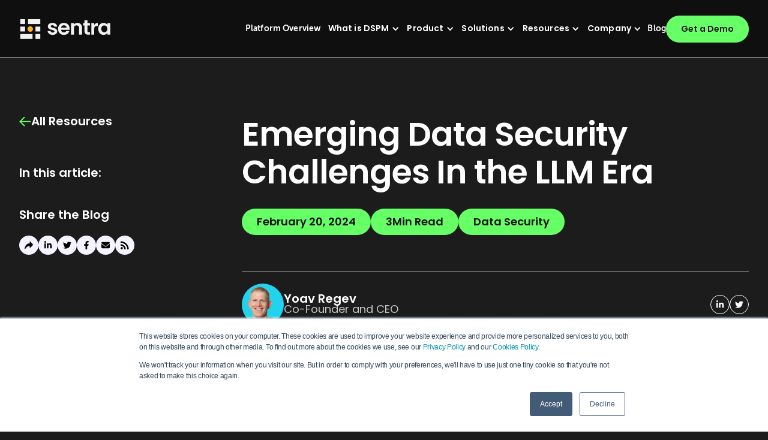

--- FILE ---
content_type: text/html; charset=utf-8
request_url: https://www.sentra.io/blog/emerging-data-security-challenges-in-the-llm-era
body_size: 59072
content:
<!DOCTYPE html><!-- Last Published: Thu Jan 22 2026 21:12:25 GMT+0000 (Coordinated Universal Time) --><html data-wf-domain="www.sentra.io" data-wf-page="648afe9890b754e37db1087a" data-wf-site="63e21dce115cee384ab9eeca" lang="en" data-wf-collection="648afe9890b754e37db10845" data-wf-item-slug="emerging-data-security-challenges-in-the-llm-era"><head><meta charset="utf-8"/><title>Data Security Challenges In the LLM Era | Sentra Blog</title><meta content="AI and LLMs are creating new data challenges. Incorporating LLMs into Sentra’s classification engine enhances classification accuracy for unstructured data." name="description"/><meta content="Data Security Challenges In the LLM Era | Sentra Blog" property="og:title"/><meta content="AI and LLMs are creating new data challenges. Incorporating LLMs into Sentra’s classification engine enhances classification accuracy for unstructured data." property="og:description"/><meta content="https://cdn.prod.website-files.com/63e90e1d8c09975c98c58fad/65d30ee94adafd6b86a4d4c1_Emerging%20Data%20Security%20Challenges%20In%20the%20LLM%20Era%20Social%203%20(1).jpg" property="og:image"/><meta content="Data Security Challenges In the LLM Era | Sentra Blog" property="twitter:title"/><meta content="AI and LLMs are creating new data challenges. Incorporating LLMs into Sentra’s classification engine enhances classification accuracy for unstructured data." property="twitter:description"/><meta content="https://cdn.prod.website-files.com/63e90e1d8c09975c98c58fad/65d30ee94adafd6b86a4d4c1_Emerging%20Data%20Security%20Challenges%20In%20the%20LLM%20Era%20Social%203%20(1).jpg" property="twitter:image"/><meta property="og:type" content="website"/><meta content="summary_large_image" name="twitter:card"/><meta content="width=device-width, initial-scale=1" name="viewport"/><link href="https://cdn.prod.website-files.com/63e21dce115cee384ab9eeca/css/sentra-staging.shared.8778b9040.min.css" rel="stylesheet" type="text/css" integrity="sha384-h3i5BAX0HUS6IlAW5H3N7sNdc9IK592ppdVsAOqDyBNzc06+Ene4O+jDZfLlWMVk" crossorigin="anonymous"/><script type="text/javascript">!function(o,c){var n=c.documentElement,t=" w-mod-";n.className+=t+"js",("ontouchstart"in o||o.DocumentTouch&&c instanceof DocumentTouch)&&(n.className+=t+"touch")}(window,document);</script><link href="https://cdn.prod.website-files.com/63e21dce115cee384ab9eeca/63f92f89aff612217aaf7abf_Favicon.png" rel="shortcut icon" type="image/x-icon"/><link href="https://cdn.prod.website-files.com/63e21dce115cee384ab9eeca/63f92f8c93c6e49a4247fee2_webclip.png" rel="apple-touch-icon"/><link href="https://www.sentra.io/blog/emerging-data-security-challenges-in-the-llm-era" rel="canonical"/><script type="application/ld+json">
{
  "@context": "https://schema.org",
  "@type": "BlogPosting",
  "headline": "Emerging Data Security Challenges In the LLM Era",
  "description": "",
  "url": "/blog/emerging-data-security-challenges-in-the-llm-era",
  "datePublished": "2024-02-20",
  "dateModified": "2025-06-15T18:11:16.512Z",
  "author": {
    "@type": "Person",
    "name": "Dean Taler"
  },
  "publisher": {
    "@type": "Organization",
    "name": "Sentra",
    "logo": {
      "@type": "ImageObject",
      "url": "https://cdn.prod.website-files.com/63e21dce115cee384ab9eeca/640f48c508dced38a4765524_footer-stamp.webp"
    }
  },
  "image": "https://cdn.prod.website-files.com/63e90e1d8c09975c98c58fad/65d30ef83ffd349e43d4fd0b_Emerging%20Data%20Security%20Challenges%20In%20the%20LLM%20Era%20Social%203.jpg",
  "articleBody": "",
  "keywords": "Data Security",
  "inLanguage": "en"
}
</script><link href="rss.xml" rel="alternate" title="RSS Feed" type="application/rss+xml"/><style>
  .legal-consent-container {
  	align-items: center;
  }
  
  article table p, article table span, article table {
  	color: white !important;
  }
  
  article table th {
  	background-color: #66FF66 !important;
  }
  
  article table th span, article table th p {
  	color: black !important;
  }
  
  article table tr {
  	background-color: black !important;
  }
</style>

<script>
//mobile height
document.documentElement.style.setProperty('--100vh', `${window.innerHeight}px`)
</script>

<!-- Google Tag Manager -->
<script>(function(w,d,s,l,i){w[l]=w[l]||[];w[l].push({'gtm.start':
new Date().getTime(),event:'gtm.js'});var f=d.getElementsByTagName(s)[0],
j=d.createElement(s),dl=l!='dataLayer'?'&l='+l:'';j.async=true;j.src=
'https://www.googletagmanager.com/gtm.js?id='+i+dl;f.parentNode.insertBefore(j,f);
})(window,document,'script','dataLayer','GTM-MLK8BV5');</script>
<!-- End Google Tag Manager -->

<!-- Start of HubSpot Embed Code -->
<script type="text/javascript" id="hs-script-loader" defer src="//js.hs-scripts.com/21511748.js"></script>
<!-- End of HubSpot Embed Code -->


<!-- Global site tag (gtag.js) - Google Analytics -->
<script async src="https://www.googletagmanager.com/gtag/js?id=UA-217795704-1"></script>
<script>
  window.dataLayer = window.dataLayer || [];
  function gtag(){dataLayer.push(arguments);}
  gtag('js', new Date());

  gtag('config', 'UA-217795704-1');
</script>

<script>
            (function () {
        var zi = document.createElement('script');
        zi.type = 'text/javascript';
        zi.defer = true;
        zi.referrerPolicy = 'unsafe-url';
        zi.src = 'https://ws.zoominfo.com/pixel/62ceba572ac95600918e2d58';
        var s = document.getElementsByTagName('script')[0];
        s.parentNode.insertBefore(zi, s);
      })();
        </script>

<!-- [Attributes by Finsweet] Disable scrolling -->
<script defer src="https://cdn.jsdelivr.net/npm/@finsweet/attributes-scrolldisable@1/scrolldisable.js"></script>


<!-- Reddit Pixel -->
<script>
!function(w,d){if(!w.rdt){var p=w.rdt=function(){p.sendEvent?p.sendEvent.apply(p,arguments):p.callQueue.push(arguments)};p.callQueue=[];var t=d.createElement("script");t.src="https://www.redditstatic.com/ads/pixel.js",t.async=!0;var s=d.getElementsByTagName("script")[0];s.parentNode.insertBefore(t,s)}}(window,document);rdt('init','a2_f2q500wttx8s');rdt('track', 'PageVisit');
</script>
<!-- DO NOT MODIFY UNLESS TO REPLACE A USER IDENTIFIER -->
<!-- End Reddit Pixel -->

<!-- a/b testing optibase -->
<script src="https://app.optibase.io/script.js" public-api-key="cm0b2xc4f006k11t5qpefe4au"></script>

<script>
// Wait for Optibase to load, then remove noindex (only if Optibase script is present and URL contains /videos)
setTimeout(function() {
  var optibaseScript = document.querySelector('script[src*="optibase"]');
  var hasVideosPath = window.location.pathname.includes('/videos');
  
  if (optibaseScript && hasVideosPath) {
    var noindexMeta = document.querySelector('meta[content*="noindex"]');
    if (noindexMeta) {
      noindexMeta.remove();
    }
  }
}, 1000);
</script><!-- [Attributes by Finsweet] Table of Contents -->
<script defer src="https://cdn.jsdelivr.net/npm/@finsweet/attributes-toc@1/toc.js"></script>

<!-- codeBlocks -->
<link rel="stylesheet" href="https://cdnjs.cloudflare.com/ajax/libs/highlight.js/11.7.0/styles/atom-one-dark.min.css">
<script src="https://cdnjs.cloudflare.com/ajax/libs/highlight.js/11.7.0/highlight.min.js"></script>

<meta itemprop="datePublished" content="Jun 16, 2025T08:00:00"/>
<meta itemprop="dateModified" content="Jun 16, 2025T08:00:00"/>

<style>
:root {
  --swiper-pagination-color: var(--light-steel-blue);
  --swiper-pagination-bullet-size: 10px;
  --swiper-pagination-bullet-width: 10px;
  --swiper-pagination-bullet-height: 10px;
  --swiper-pagination-bullet-inactive-color: var(--light-steel-blue);
  --swiper-pagination-bullet-horizontal-gap: 10px;
}
</style>

<link
  rel="stylesheet"
  href="https://cdn.jsdelivr.net/npm/swiper@11/swiper-bundle.min.css"
/></head><body class="body-gray"><div class="hidden w-embed"><style>
  html{
    font-size: 0.625rem;
  }

  /* Make text look crisper and more legible in all browsers */
  body {
    -webkit-font-smoothing: antialiased;
    -moz-osx-font-smoothing: grayscale;
    font-smoothing: antialiased;
    text-rendering: optimizeLegibility;
  }
  body:has(.w-nav-overlay [data-nav-menu-open]){
    overflow:hidden;
  }

  .w-form{
    margin-bottom:0;
  }

  .w-nav-brand{
    padding-left:0;
  }

	.n-blog-toc-link.w--current {
  	color: #66FF66 !important;
  }
  
  .tg-0pky span {
		color: white !important;
	}

  .toc-link:last-child{
    border-bottom:none;
  }
  
   .exit-popup-overlay.active .exit-popup {
     transform: translateY(0);
     opacity: 1;
   }
   
   .exit-popup input[type="submit"] {
   	display:none;
   }
   
   .cta-button.arrow-hidden .btn-arrow-svg-embed {
   	display:none;
   }

  [cd="max-rows-5"]{
    overflow: hidden;
    display: -webkit-box;
    -webkit-line-clamp: 5; /* number of lines to show */
    line-clamp: 5; 
    -webkit-box-orient: vertical;
  }

	.mnav-dropdown-news-block-title {
  	display: -webkit-box;
    -webkit-line-clamp: 3; 
    -webkit-box-orient: vertical;
    overflow: hidden;
    text-overflow: ellipsis;
  }	
    
  .hamburger-icon div:nth-child(1) {
    top: 0.6rem;
  }

  .hamburger-icon div:nth-child(2) {
    top: 1.3rem;
  }

  .hamburger-icon div:nth-child(3) {
    top: 2rem;
  }
  
  .mnav-dropdown-news-c.featured:hover .mnav-dropdown-featured-button {
  	width: 105%;
  }
	
  /* Mega foter styles */
  .mfooter-accordion-title-w.w--open {
  	color: #B9ABFF;
  }
  
  .mfooter-accordion-title-w.w--open svg{
  	transform: rotate(180deg);
  }
  
  .mfooter-legal-top input {
   border: 1px solid #B8B7B6 !important;
   border-radius: 5.7rem !important;
   padding: 0.8rem 1.3rem !important;
  }

  .mfooter-legal-top .hs-richtext p {
     margin: 0px !important;
  }

  .mfooter-legal-top .hs-richtext {
     margin: 0px !important;
  }
  .mfooter-legal-top .legal-consent-container {
    margin-top: 1rem !important;
  }

  .mfooter-legal-top input::placeholder {
    font-size: 1.2rem;
  }

  .mfooter-legal-top .hs_email {
    display: flex;
  }

  .mform-submit-btn {
      margin-left: 1rem;
      background-color: #B9ABFF;
      color: black;
      display: flex;
      align-items: center;
      gap: 1rem;
      padding: 1.1rem 1.8rem;
      font-size: 1.2rem;
      border-radius: 4.7rem;
  }

  /* Open state - X shape */
  .mnav-menu-button.w--open .hamburger-icon div:nth-child(1) {
    top: 13px;
    transform: rotate(135deg);
  }

  .mnav-menu-button.w--open .hamburger-icon div:nth-child(2) {
    opacity: 0;
  }

  .mnav-menu-button.w--open .hamburger-icon div:nth-child(3) {
    top: 13px;
    transform: rotate(-135deg);
  }
  
  .mnav-link.text::before {
		left: 65%;
  }

  .mnav-link-dropdown-toggle.w--open .mnav-link-dropdown-toggle-arrow {
    transform: rotate(180deg);
  }
  
    .mnav-link::before {
    background: #FFBE56;
    width: 100%;
    border-radius: 999px;
    height: 1.5px;
    position: absolute;
    left: 50%;
    bottom: -0.15rem;
    transform: translateX(-50%);
    content: '';
    transition: opacity 300ms ease-in-out;
    opacity: 0;
  }

   @media(min-width:991px) {
    .mnav-dropdown-link:hover .mnav-dropdown-link-arrow,
    .mnav-dropdown-link:hover .mnav-dropdown-link-bg,
    .mnav-dropdown-text:hover .mnav-dropdown-links-svg
    {
      opacity: 1;
    }

		.mnav-dropdown-link:hover,
    .mnav-dropdown-text:hover
    {
    	color: black;
    }

    .mnav-dropdown-link-bg::before {
      content: '';
      background: #FFBE56;
      position: absolute;
      left: 0;
      top: 50%;
      transform: translateY(-50%);
      height: 50%;
      width: 0.13rem;
    }

    .mnav-link:hover::before {
			opacity: 1;
    }

    .mnav-link.w--open::before {
      opacity: 1;
    }

    .ball-arrow-btn svg{
      transition:all 0.3s ease-in-out;
    }
    .ball-arrow-btn:hover svg{
      transform: translateX(10px)
    }
  }
  
  .mfooter-accordion-title-w.w--open {
  	color: #66FF66 !important;
  }

  @media(max-width:1920px) {
    .cta-left-pipe{
      left:calc((100vw - 126.4rem) / 2 - 33rem);
    }
    .cta-right-pipe{
      right:calc((100vw - 126.4rem) / 2 - 33rem);
    }
  }


	@media(max-width:991px) {
    .w-nav[data-collapse=medium] .w-nav-menu{
      height: calc(100vh - 8rem);
    }
    
    .nav-s.w-nav.homepage-announcment:has(.w-nav-overlay [data-nav-menu-open]){
      position:fixed!important;
    }

    .nav-s.w-nav.white-nav:has(.w-nav-overlay [data-nav-menu-open])
    {
      background-color:var(--black)!important;
      color:white;
    }

    [data-animation-type="lottie"] svg{
      transform: unset!important;
    }

    /** hubspot cc **/
    #hs-eu-policy-wording a{
      color: black!important;
    }
    #hs-eu-confirmation-button{
      color: white!important;
    }

    html.w--editor .hp-blog-hover-c,
    html.wf-design-mode .hp-blog-hover-c .hp-blog-hover-c {
      position: static;
    }

    .mnav-link-dropdown-toggle::before {
      bottom:0;
      width: 100vw;
      background: #0000001A;
      opacity: 1;
    }
    
    .mfooter-legal-top .hs_email {
      flex-direction: column;
    }
    
    .mform-submit-btn { 
      margin-left: 0px;
      margin-top: 1.5rem;
      text-align: center;
      justify-content: center;
      min-height: 6rem;
      align-items: center;
    }
    
    .mfooter-legal-top input::placeholder {
      text-align:center;
      font-size: 1.2rem;
    }
    
    .mfooter-legal-top input {
      align-items:center;
      text-align:center;
      min-height: 6rem;
    }
    
    .mfooter-legal-top .hs-richtext {
    	text-align: center;
    }

    .mnav-link::before {
      bottom:0;
      width: 100vw;
      background: #0000001A;
      opacity: 1;
      height: 1px;
      position: absolute;
      left: 50%;
      transform: translateX(-50%);
      content: '';
      transition: opacity 300ms ease-in-out;
    }
    
    .mnav-link:has(.mnav-dropdown.w--open)::before {
    	opacity: 0;
    }
    
    .mnav-link.text::before {
			left: 50%;
    }

    .mnav-link-dropdown-toggle.w--open::before {
      display: none;
    }

  }

/*PAGE REDESIGN NAV*/
.nnav-link.text::before {
  left: 65%;
}

.nnav-link::before {
  background: #66FF66;
  width: 100%;
  border-radius: 999px;
  height: 1.5px;
  position: absolute;
  left: 50%;
  bottom: -0.15rem;
  transform: translateX(-50%);
  content: '';
  transition: opacity 300ms ease-in-out;
  opacity: 0;
}

@media(min-width:991px) {
  .nnav-dropdown-link:hover .nnav-dropdown-link-arrow,
  .nnav-dropdown-link:hover .nnav-dropdown-link-bg,
  .nnav-dropdown-text:hover .nnav-dropdown-links-svg
  {
    opacity: 1;
  }

  .nnav-dropdown-link:hover,
  .nnav-dropdown-text:hover
  {
    color: black;
  }

  .nnav-dropdown-link-bg::before {
    content: '';
    background: #FFBE56;
    position: absolute;
    left: 0;
    top: 50%;
    transform: translateY(-50%);
    height: 50%;
    width: 0.13rem;
  }
}
</style></div><div class="page-css w-embed"><style>
  html.w--editor .hp-blog-hover-c,
  html.wf-design-mode .hp-blog-hover-c .hp-blog-hover-c {
    position: static;
  }   
   
  .n-blog-index-hover-rich-text.w-richtext strong
  {
    font-weight:400!important
  }
   
  .n-blog-index-hover-rich-text.w-richtext a
  {
    display:unset	!important
  }
  .n-blog-index-authors-names .w-dyn-item:last-child .n-blog-card-author-name-divider {
   display:none;
   }
  .n-blog-index-hover-rich-text.w-richtext
  {
    overflow:hidden;
  }

  html:is(.wf-design-mode) .hidden-blog-cta-c{
    display:block;
  }
  @media(min-width: 992px)
  {
    .swiper-wrapper.n-cards-index-grid{
      display:grid;
    }
  }
</style></div><div data-animation="default" data-collapse="medium" data-duration="400" data-easing="ease" data-easing2="ease" role="banner" class="mnav-s w-nav"><div class="nnav-w"><div class="container nnav-container"><a aria-label="Sentra logo" href="/" class="mnav-logo w-nav-brand"><svg xmlns="http://www.w3.org/2000/svg" width="100%" height="100%" viewBox="0 0 155 34" fill="none"><path d="M34.4085 0H13.3193V8.32468H34.4085V0Z" fill="#F0F0F0"></path><path d="M21.0892 25.5294H0V33.854H21.0892V25.5294Z" fill="#F0F0F0"></path><path d="M8.32468 0H0V8.32468H8.32468V0Z" fill="#F0F0F0"></path><path d="M34.4082 25.5294H26.0835V33.854H34.4082V25.5294Z" fill="#F0F0F0"></path><path d="M17.0982 21.6437C19.7035 21.6437 21.8155 19.5317 21.8155 16.9264C21.8155 14.3211 19.7035 12.2091 17.0982 12.2091C14.4929 12.2091 12.3809 14.3211 12.3809 16.9264C12.3809 19.5317 14.4929 21.6437 17.0982 21.6437Z" fill="#FFAE1A"></path><path d="M8.32468 12.7643H0V21.0889H8.32468V12.7643Z" fill="#F0F0F0"></path><path d="M34.4082 12.7643H26.0835V21.0889H34.4082V12.7643Z" fill="#F0F0F0"></path><path d="M55.6453 26.9641C54.01 26.9641 52.543 26.6755 51.2444 26.0984C49.9457 25.4971 48.9116 24.6915 48.142 23.6814C47.3965 22.6714 46.9877 21.5531 46.9155 20.3266H52.0019C52.0981 21.0962 52.4709 21.7335 53.1202 22.2385C53.7936 22.7435 54.6233 22.996 55.6093 22.996C56.5712 22.996 57.3167 22.8036 57.8458 22.4189C58.399 22.0341 58.6755 21.5411 58.6755 20.9398C58.6755 20.2905 58.3388 19.8095 57.6655 19.4969C57.0161 19.1602 55.97 18.7995 54.5271 18.4147C53.036 18.0539 51.8095 17.6812 50.8475 17.2964C49.9096 16.9116 49.092 16.3224 48.3945 15.5288C47.7212 14.7352 47.3845 13.665 47.3845 12.3182C47.3845 11.212 47.6971 10.2019 48.3224 9.28806C48.9717 8.3742 49.8856 7.65273 51.064 7.12365C52.2664 6.59457 53.6733 6.33003 55.2846 6.33003C57.6655 6.33003 59.5653 6.93126 60.9842 8.13371C62.4031 9.31211 63.1847 10.9114 63.329 12.9315H58.4952C58.423 12.1379 58.0863 11.5126 57.4851 11.0557C56.9079 10.5747 56.1263 10.3342 55.1403 10.3342C54.2264 10.3342 53.517 10.5025 53.012 10.8392C52.531 11.1759 52.2905 11.6449 52.2905 12.2461C52.2905 12.9195 52.6272 13.4365 53.3006 13.7973C53.9739 14.134 55.0201 14.4827 56.439 14.8434C57.8819 15.2041 59.0723 15.5769 60.0102 15.9617C60.9482 16.3465 61.7538 16.9477 62.4272 17.7654C63.1246 18.559 63.4853 19.6171 63.5094 20.9398C63.5094 22.0942 63.1847 23.1283 62.5354 24.0422C61.9101 24.956 60.9963 25.6775 59.7938 26.2066C58.6154 26.7116 57.2326 26.9641 55.6453 26.9641Z" fill="#F0F0F0"></path><path d="M84.79 16.2142C84.79 16.9357 84.7419 17.585 84.6457 18.1622H70.0359C70.1561 19.6051 70.6612 20.7354 71.551 21.5531C72.4408 22.3708 73.535 22.7796 74.8337 22.7796C76.7095 22.7796 78.0442 21.9739 78.8378 20.3627H84.285C83.7078 22.2866 82.6015 23.8738 80.9662 25.1244C79.3308 26.3509 77.3228 26.9641 74.9419 26.9641C73.018 26.9641 71.2864 26.5433 69.7473 25.7015C68.2322 24.8358 67.0418 23.6213 66.176 22.0581C65.3343 20.4949 64.9134 18.6912 64.9134 16.6471C64.9134 14.5789 65.3343 12.7632 66.176 11.2C67.0177 9.63678 68.1961 8.43432 69.7112 7.59261C71.2263 6.75089 72.9699 6.33003 74.9419 6.33003C76.8418 6.33003 78.5372 6.73886 80.0283 7.55653C81.5434 8.3742 82.7097 9.54058 83.5274 11.0557C84.3691 12.5467 84.79 14.2662 84.79 16.2142ZM79.5593 14.7713C79.5353 13.4726 79.0663 12.4385 78.1524 11.6689C77.2386 10.8753 76.1203 10.4785 74.7976 10.4785C73.5471 10.4785 72.4889 10.8633 71.6231 11.6328C70.7814 12.3784 70.2644 13.4245 70.072 14.7713H79.5593Z" fill="#F0F0F0"></path><path d="M98.1079 6.3661C100.489 6.3661 102.413 7.12365 103.88 8.63874C105.347 10.1298 106.08 12.2221 106.08 14.9155V26.6395H101.03V15.6009C101.03 14.0137 100.633 12.7992 99.8394 11.9575C99.0458 11.0917 97.9636 10.6589 96.5928 10.6589C95.198 10.6589 94.0917 11.0917 93.274 11.9575C92.4804 12.7992 92.0836 14.0137 92.0836 15.6009V26.6395H87.0333V6.65469H92.0836V9.14377C92.757 8.278 93.6107 7.60463 94.6448 7.12365C95.703 6.61862 96.8574 6.3661 98.1079 6.3661Z" fill="#F0F0F0"></path><path d="M115.32 10.8032V20.4709C115.32 21.1443 115.476 21.6373 115.789 21.9499C116.125 22.2385 116.679 22.3828 117.448 22.3828H119.793V26.6395H116.618C112.362 26.6395 110.233 24.5712 110.233 20.4348V10.8032H107.853V6.65469H110.233V1.71261H115.32V6.65469H119.793V10.8032H115.32Z" fill="#F0F0F0"></path><path d="M127.033 9.75702C127.682 8.69886 128.524 7.86917 129.558 7.26794C130.616 6.66672 131.818 6.3661 133.165 6.3661V11.6689H131.831C130.243 11.6689 129.041 12.0417 128.223 12.7872C127.43 13.5327 127.033 14.8314 127.033 16.6832V26.6395H121.982V6.65469H127.033V9.75702Z" fill="#F0F0F0"></path><path d="M133.825 16.5749C133.825 14.5548 134.222 12.7632 135.016 11.2C135.833 9.63678 136.928 8.43432 138.298 7.59261C139.693 6.75089 141.244 6.33003 142.952 6.33003C144.443 6.33003 145.742 6.63064 146.848 7.23187C147.978 7.8331 148.88 8.59064 149.553 9.50451V6.65469H154.64V26.6395H149.553V23.7175C148.904 24.6554 148.002 25.437 146.848 26.0623C145.718 26.6635 144.407 26.9641 142.916 26.9641C141.232 26.9641 139.693 26.5312 138.298 25.6655C136.928 24.7997 135.833 23.5852 135.016 22.022C134.222 20.4348 133.825 18.6191 133.825 16.5749ZM149.553 16.6471C149.553 15.4206 149.313 14.3744 148.832 13.5087C148.351 12.6189 147.702 11.9455 146.884 11.4886C146.066 11.0076 145.188 10.7671 144.251 10.7671C143.313 10.7671 142.447 10.9955 141.653 11.4525C140.86 11.9094 140.21 12.5828 139.705 13.4726C139.224 14.3384 138.984 15.3725 138.984 16.5749C138.984 17.7774 139.224 18.8355 139.705 19.7494C140.21 20.6392 140.86 21.3246 141.653 21.8056C142.471 22.2866 143.337 22.5271 144.251 22.5271C145.188 22.5271 146.066 22.2986 146.884 21.8417C147.702 21.3607 148.351 20.6873 148.832 19.8216C149.313 18.9317 149.553 17.8736 149.553 16.6471Z" fill="#F0F0F0"></path></svg></a><nav role="navigation" class="nnav-links-w w-nav-menu"><div class="nnav-links"><a href="/product" class="nnav-link text w-inline-block"><div class="mnav-link-text">Platform Overview</div></a><div data-delay="0" data-hover="false" class="nnav-link w-dropdown"><div class="nnav-link-dropdown-toggle w-dropdown-toggle"><div class="nnav-link-text">What is DSPM</div><div class="nnav-link-dropdown-toggle-arrow w-icon-dropdown-toggle"></div></div><nav class="nnav-dropdown w-dropdown-list"><div class="container mnav-dropdown-container dspm"><div class="mnav-dropdown-links-c"><div class="mnav-dropdown-main"><div class="nnav-dropdown-navigation-c dspm"><div class="mnav-dropdown-links-w"><div class="mnav-dropdown-text-list"><a href="/data-security-posture-management" class="nnav-dropdown-text w-inline-block"><div class="mnav-dropdown-links-text-c inline"><svg xmlns="http://www.w3.org/2000/svg" width="16" height="16" viewBox="0 0 16 16" fill="none" class="mnav-dropdown-links-svg"><path d="M10.7119 5.28711C13.6384 5.32439 15.9989 7.70725 15.999 10.6426C15.999 13.6012 13.6011 15.9998 10.6426 16C7.70699 16 5.32315 13.6387 5.28613 10.7119C5.30977 10.7122 5.33371 10.7139 5.35742 10.7139C8.31587 10.7137 10.7137 8.31587 10.7139 5.35742C10.7139 5.33403 10.7122 5.31043 10.7119 5.28711ZM5.35742 0C8.29257 0.000149558 10.6744 2.36082 10.7119 5.28711C10.6888 5.28682 10.6657 5.28613 10.6426 5.28613C7.68398 5.28613 5.28527 7.68401 5.28516 10.6426C5.28516 10.6657 5.28584 10.6889 5.28613 10.7119C2.3603 10.6739 0.000149544 8.29225 0 5.35742C0 2.39875 2.39875 0 5.35742 0Z" fill="#66FF66"></path></svg><div class="mnav-dropdown-link-text white">What is DSPM</div></div></a><a href="https://www.sentra.io/data-security-posture-management/dspm-vs-cspm" class="nnav-dropdown-text w-inline-block"><div class="mnav-dropdown-links-text-c inline"><svg xmlns="http://www.w3.org/2000/svg" width="16" height="16" viewBox="0 0 16 16" fill="none" class="mnav-dropdown-links-svg"><path d="M5.4541 10.9072C2.44211 10.9072 0.000149727 8.46606 0 5.4541C0 2.44202 2.44202 0 5.4541 0C8.46606 0.000149727 10.9072 2.44211 10.9072 5.4541C10.9072 5.99124 10.8283 6.50975 10.6836 7H7V10.6846C6.50983 10.8292 5.99115 10.9072 5.4541 10.9072ZM7 10.6846C8.76857 10.1626 10.1615 8.76853 10.6836 7H16V16H7V10.6846Z" fill="#66FF66"></path></svg><div class="mnav-dropdown-link-text white">DSPM vs CSPM</div></div></a><a href="https://www.sentra.io/data-security-posture-management/dspm-use-cases" class="nnav-dropdown-text w-inline-block"><div class="mnav-dropdown-links-text-c inline"><svg xmlns="http://www.w3.org/2000/svg" width="16" height="13" viewBox="0 0 16 13" fill="none" class="mnav-dropdown-links-svg"><circle cx="6.14322" cy="6.8356" r="5.94009" fill="#66FF66"></circle><path d="M6.64453 4.0083H13.0202" stroke="white" stroke-width="1.10882" stroke-linecap="round" stroke-linejoin="round"></path><path d="M6.64453 5.89307H13.0202" stroke="white" stroke-width="1.10882" stroke-linecap="round" stroke-linejoin="round"></path><path d="M6.64453 7.77832H14.8914" stroke="white" stroke-width="1.10882" stroke-linecap="round" stroke-linejoin="round"></path><path d="M6.64453 9.66309H13.0202" stroke="white" stroke-width="1.10882" stroke-linecap="round" stroke-linejoin="round"></path></svg><div class="mnav-dropdown-link-text white">DSPM Use Cases</div></div></a></div></div></div><a href="https://www.sentra.io/reports/sentra-named-a-customers-choice-in-2025-gartner-peer-insights" class="nnav-dropdown-news-c featured w-inline-block"><div class="mnav-dropdown-featured item"><div class="mnav-dropdown-featured-left"><div class="nnav-dropdown-featured-title">Sentra Named “a Customers’ Choice” in 2025 Gartner® Peer Insights™ Voice of the Customer DSPM Report</div><div class="nbtn-primary nav-dropdown"><div>Learn More</div></div></div><img src="https://cdn.prod.website-files.com/63e21dce115cee384ab9eeca/68497e18e7f70737d2292b8b_Peer%20insights%20customer%20choice.avif" loading="lazy" alt="Peer insights customer choice 2025 badge" class="mnav-dropdown-featured-img"/></div></a></div></div></div></nav></div><div data-delay="0" data-hover="false" class="nnav-link w-dropdown"><div class="nnav-link-dropdown-toggle w-dropdown-toggle"><div class="nnav-link-text">Product</div><div class="mnav-link-dropdown-toggle-arrow w-icon-dropdown-toggle"></div></div><nav class="nnav-dropdown w-dropdown-list"><div class="container mnav-dropdown-container"><div class="mnav-dropdown-links-c"><div class="mnav-dropdown-main"><div class="nnav-dropdown-navigation-c"><div class="mnav-dropdown-navigation-main"><div class="mnav-dropdown-links-navigation-left"><div class="mnav-dropdown-links-text-c"><svg xmlns="http://www.w3.org/2000/svg" width="19" height="18" viewBox="0 0 19 18" fill="none" class="mnav-dropdown-title-svg"><path d="M8.61483 1.35393C8.90968 1.68219 9.33203 1.87434 9.77031 1.87434C10.2086 1.87434 10.6309 1.68219 10.9258 1.35393L11.6828 0.521265C12.1291 0.0328774 12.8303 -0.12725 13.436 0.120947C14.0496 0.377151 14.4321 0.985634 14.4002 1.65016L14.3444 2.77105C14.3205 3.2114 14.4879 3.64375 14.7986 3.95599C15.1094 4.26824 15.5397 4.43638 15.978 4.41236L17.0937 4.35631C17.7551 4.32429 18.3607 4.70859 18.6157 5.32508C18.8707 5.94157 18.7113 6.64613 18.2173 7.08648L17.3885 7.83908C17.0618 8.13531 16.8705 8.55965 16.8705 9C16.8705 9.44035 17.0538 9.86469 17.3885 10.1609L18.2173 10.9135C18.7034 11.3619 18.8627 12.0664 18.6157 12.6749C18.3607 13.2914 17.7551 13.6757 17.0937 13.6437L15.978 13.5876C15.5397 13.5636 15.1094 13.7318 14.7907 14.044C14.4799 14.3563 14.3125 14.7886 14.3365 15.237L14.3922 16.3578C14.4241 17.0144 14.0336 17.6229 13.428 17.8791C12.8224 18.1353 12.1211 17.9751 11.6828 17.4867L10.9338 16.6541C10.6389 16.3258 10.2166 16.1337 9.77828 16.1337C9.34 16.1337 8.91765 16.3178 8.6228 16.6541L7.87373 17.4867C7.42748 17.9751 6.73419 18.1353 6.12059 17.8791C5.50699 17.6229 5.12448 17.0144 5.15636 16.3578L5.21214 15.237C5.23605 14.7966 5.0687 14.3643 4.75792 14.044C4.44713 13.7318 4.01682 13.5636 3.57056 13.5876L2.45493 13.6437C1.79351 13.6757 1.18788 13.2914 0.93288 12.6829C0.677878 12.0744 0.837254 11.3619 1.32335 10.9215L2.15211 10.1689C2.47883 9.87269 2.67009 9.44836 2.67009 9.00801C2.67009 8.56766 2.4868 8.14332 2.15211 7.84708L1.32335 7.08648C0.837254 6.63812 0.677878 5.94157 0.93288 5.32508C1.18788 4.70859 1.79351 4.32429 2.44696 4.35631L3.56259 4.41236C4.00088 4.43638 4.43917 4.26824 4.74995 3.95599C5.06073 3.64375 5.22808 3.2114 5.20417 2.76305L5.14839 1.64216C5.11652 0.977628 5.49902 0.369145 6.11262 0.120947C6.71825 -0.135256 7.41951 0.024871 7.86576 0.513259L8.61483 1.34592V1.35393Z" fill="#66FF66"></path><path d="M9.76957 12.6193C11.7538 12.6193 13.3555 11.01 13.3555 9.01644C13.3555 7.02285 11.7538 5.41357 9.76957 5.41357C7.78533 5.41357 6.18359 7.02285 6.18359 9.01644C6.18359 11.01 7.78533 12.6193 9.76957 12.6193Z" fill="white"></path></svg><div class="nnav-dropdown-links-title">Capabilities</div></div><div class="mnav-dropdown-links-list"><a href="/product" class="nnav-dropdown-link w-inline-block"><div class="nnav-dropdown-link-text">Platform Overview</div><svg xmlns="http://www.w3.org/2000/svg" width="28" height="14" viewBox="0 0 28 14" fill="none" class="mnav-dropdown-link-new"><rect width="27.2663" height="13.7035" rx="6.85174" fill="#F1EEFF"></rect><path d="M5.74879 8.85168V3.99232H6.63169L8.47277 6.79843C8.65756 7.07904 8.87658 7.55129 8.87658 7.55129H8.89026C8.89026 7.55129 8.84236 7.08589 8.84236 6.79843V3.99232H9.71841V8.85168H8.84236L7.00127 6.05242C6.81648 5.77181 6.59747 5.29956 6.59747 5.29956H6.58378C6.58378 5.29956 6.63169 5.76496 6.63169 6.05242V8.85168H5.74879ZM11.0856 8.85168V3.99232H13.9944V4.75202H11.9685V6.02504H13.6043V6.78474H11.9685V8.09198H14.1039V8.85168H11.0856ZM18.2255 3.99232L19.0878 7.35281C19.1631 7.63342 19.1699 7.86612 19.1768 7.86612H19.1905C19.1905 7.86612 19.211 7.62658 19.2726 7.35281L20.0734 3.99232H20.9837L19.7312 8.85168H18.7114L17.9654 5.97713C17.8832 5.6623 17.8422 5.34062 17.8422 5.34062H17.8285C17.8285 5.34062 17.7874 5.6623 17.7053 5.97713L16.9593 8.85168H15.9395L14.7212 3.99232H15.6315L16.3981 7.35281C16.4597 7.62658 16.4802 7.86612 16.4802 7.86612H16.4939C16.5007 7.86612 16.5076 7.63342 16.5829 7.35281L17.4589 3.99232H18.2255Z" fill="#0E0D07"></path></svg><svg xmlns="http://www.w3.org/2000/svg" width="13" height="11" viewBox="0 0 13 11" fill="none" class="nnav-dropdown-link-arrow"><path d="M12.5 5.3125L1 5.3125M12.5 5.3125L8.1875 1M12.5 5.3125L8.1875 9.625" stroke="black" stroke-linecap="round" stroke-linejoin="round"></path></svg><div class="nnav-dropdown-link-bg"></div></a><a href="/product/limit-data-security-risks" class="nnav-dropdown-link w-inline-block"><div class="nnav-dropdown-link-text">DSPM</div><svg xmlns="http://www.w3.org/2000/svg" width="28" height="14" viewBox="0 0 28 14" fill="none" class="mnav-dropdown-link-new"><rect width="27.2663" height="13.7035" rx="6.85174" fill="#F1EEFF"></rect><path d="M5.74879 8.85168V3.99232H6.63169L8.47277 6.79843C8.65756 7.07904 8.87658 7.55129 8.87658 7.55129H8.89026C8.89026 7.55129 8.84236 7.08589 8.84236 6.79843V3.99232H9.71841V8.85168H8.84236L7.00127 6.05242C6.81648 5.77181 6.59747 5.29956 6.59747 5.29956H6.58378C6.58378 5.29956 6.63169 5.76496 6.63169 6.05242V8.85168H5.74879ZM11.0856 8.85168V3.99232H13.9944V4.75202H11.9685V6.02504H13.6043V6.78474H11.9685V8.09198H14.1039V8.85168H11.0856ZM18.2255 3.99232L19.0878 7.35281C19.1631 7.63342 19.1699 7.86612 19.1768 7.86612H19.1905C19.1905 7.86612 19.211 7.62658 19.2726 7.35281L20.0734 3.99232H20.9837L19.7312 8.85168H18.7114L17.9654 5.97713C17.8832 5.6623 17.8422 5.34062 17.8422 5.34062H17.8285C17.8285 5.34062 17.7874 5.6623 17.7053 5.97713L16.9593 8.85168H15.9395L14.7212 3.99232H15.6315L16.3981 7.35281C16.4597 7.62658 16.4802 7.86612 16.4802 7.86612H16.4939C16.5007 7.86612 16.5076 7.63342 16.5829 7.35281L17.4589 3.99232H18.2255Z" fill="#0E0D07"></path></svg><svg xmlns="http://www.w3.org/2000/svg" width="13" height="11" viewBox="0 0 13 11" fill="none" class="nnav-dropdown-link-arrow"><path d="M12.5 5.3125L1 5.3125M12.5 5.3125L8.1875 1M12.5 5.3125L8.1875 9.625" stroke="black" stroke-linecap="round" stroke-linejoin="round"></path></svg><div class="nnav-dropdown-link-bg"></div></a><a href="/product/data-discovery-and-classification" class="nnav-dropdown-link w-inline-block"><div class="nnav-dropdown-link-text">Discovery &amp; Classification</div><svg xmlns="http://www.w3.org/2000/svg" width="28" height="14" viewBox="0 0 28 14" fill="none" class="mnav-dropdown-link-new"><rect width="27.2663" height="13.7035" rx="6.85174" fill="#F1EEFF"></rect><path d="M5.74879 8.85168V3.99232H6.63169L8.47277 6.79843C8.65756 7.07904 8.87658 7.55129 8.87658 7.55129H8.89026C8.89026 7.55129 8.84236 7.08589 8.84236 6.79843V3.99232H9.71841V8.85168H8.84236L7.00127 6.05242C6.81648 5.77181 6.59747 5.29956 6.59747 5.29956H6.58378C6.58378 5.29956 6.63169 5.76496 6.63169 6.05242V8.85168H5.74879ZM11.0856 8.85168V3.99232H13.9944V4.75202H11.9685V6.02504H13.6043V6.78474H11.9685V8.09198H14.1039V8.85168H11.0856ZM18.2255 3.99232L19.0878 7.35281C19.1631 7.63342 19.1699 7.86612 19.1768 7.86612H19.1905C19.1905 7.86612 19.211 7.62658 19.2726 7.35281L20.0734 3.99232H20.9837L19.7312 8.85168H18.7114L17.9654 5.97713C17.8832 5.6623 17.8422 5.34062 17.8422 5.34062H17.8285C17.8285 5.34062 17.7874 5.6623 17.7053 5.97713L16.9593 8.85168H15.9395L14.7212 3.99232H15.6315L16.3981 7.35281C16.4597 7.62658 16.4802 7.86612 16.4802 7.86612H16.4939C16.5007 7.86612 16.5076 7.63342 16.5829 7.35281L17.4589 3.99232H18.2255Z" fill="#0E0D07"></path></svg><svg xmlns="http://www.w3.org/2000/svg" width="13" height="11" viewBox="0 0 13 11" fill="none" class="nnav-dropdown-link-arrow"><path d="M12.5 5.3125L1 5.3125M12.5 5.3125L8.1875 1M12.5 5.3125L8.1875 9.625" stroke="black" stroke-linecap="round" stroke-linejoin="round"></path></svg><div class="nnav-dropdown-link-bg"></div></a><a href="/product/least-privilege-access-control" class="nnav-dropdown-link w-inline-block"><div class="nnav-dropdown-link-text">DAG</div><svg xmlns="http://www.w3.org/2000/svg" width="28" height="14" viewBox="0 0 28 14" fill="none" class="mnav-dropdown-link-new"><rect width="27.2663" height="13.7035" rx="6.85174" fill="#F1EEFF"></rect><path d="M5.74879 8.85168V3.99232H6.63169L8.47277 6.79843C8.65756 7.07904 8.87658 7.55129 8.87658 7.55129H8.89026C8.89026 7.55129 8.84236 7.08589 8.84236 6.79843V3.99232H9.71841V8.85168H8.84236L7.00127 6.05242C6.81648 5.77181 6.59747 5.29956 6.59747 5.29956H6.58378C6.58378 5.29956 6.63169 5.76496 6.63169 6.05242V8.85168H5.74879ZM11.0856 8.85168V3.99232H13.9944V4.75202H11.9685V6.02504H13.6043V6.78474H11.9685V8.09198H14.1039V8.85168H11.0856ZM18.2255 3.99232L19.0878 7.35281C19.1631 7.63342 19.1699 7.86612 19.1768 7.86612H19.1905C19.1905 7.86612 19.211 7.62658 19.2726 7.35281L20.0734 3.99232H20.9837L19.7312 8.85168H18.7114L17.9654 5.97713C17.8832 5.6623 17.8422 5.34062 17.8422 5.34062H17.8285C17.8285 5.34062 17.7874 5.6623 17.7053 5.97713L16.9593 8.85168H15.9395L14.7212 3.99232H15.6315L16.3981 7.35281C16.4597 7.62658 16.4802 7.86612 16.4802 7.86612H16.4939C16.5007 7.86612 16.5076 7.63342 16.5829 7.35281L17.4589 3.99232H18.2255Z" fill="#0E0D07"></path></svg><svg xmlns="http://www.w3.org/2000/svg" width="13" height="11" viewBox="0 0 13 11" fill="none" class="nnav-dropdown-link-arrow"><path d="M12.5 5.3125L1 5.3125M12.5 5.3125L8.1875 1M12.5 5.3125L8.1875 9.625" stroke="black" stroke-linecap="round" stroke-linejoin="round"></path></svg><div class="nnav-dropdown-link-bg"></div></a><a href="/product/mitigate-data-security-threats" class="nnav-dropdown-link w-inline-block"><div class="nnav-dropdown-link-text">DDR</div><svg xmlns="http://www.w3.org/2000/svg" width="28" height="14" viewBox="0 0 28 14" fill="none" class="mnav-dropdown-link-new"><rect width="27.2663" height="13.7035" rx="6.85174" fill="#F1EEFF"></rect><path d="M5.74879 8.85168V3.99232H6.63169L8.47277 6.79843C8.65756 7.07904 8.87658 7.55129 8.87658 7.55129H8.89026C8.89026 7.55129 8.84236 7.08589 8.84236 6.79843V3.99232H9.71841V8.85168H8.84236L7.00127 6.05242C6.81648 5.77181 6.59747 5.29956 6.59747 5.29956H6.58378C6.58378 5.29956 6.63169 5.76496 6.63169 6.05242V8.85168H5.74879ZM11.0856 8.85168V3.99232H13.9944V4.75202H11.9685V6.02504H13.6043V6.78474H11.9685V8.09198H14.1039V8.85168H11.0856ZM18.2255 3.99232L19.0878 7.35281C19.1631 7.63342 19.1699 7.86612 19.1768 7.86612H19.1905C19.1905 7.86612 19.211 7.62658 19.2726 7.35281L20.0734 3.99232H20.9837L19.7312 8.85168H18.7114L17.9654 5.97713C17.8832 5.6623 17.8422 5.34062 17.8422 5.34062H17.8285C17.8285 5.34062 17.7874 5.6623 17.7053 5.97713L16.9593 8.85168H15.9395L14.7212 3.99232H15.6315L16.3981 7.35281C16.4597 7.62658 16.4802 7.86612 16.4802 7.86612H16.4939C16.5007 7.86612 16.5076 7.63342 16.5829 7.35281L17.4589 3.99232H18.2255Z" fill="#0E0D07"></path></svg><svg xmlns="http://www.w3.org/2000/svg" width="13" height="11" viewBox="0 0 13 11" fill="none" class="nnav-dropdown-link-arrow"><path d="M12.5 5.3125L1 5.3125M12.5 5.3125L8.1875 1M12.5 5.3125L8.1875 9.625" stroke="black" stroke-linecap="round" stroke-linejoin="round"></path></svg><div class="nnav-dropdown-link-bg"></div></a></div></div><div class="mnav-dropdown-links-w"><div class="mnav-dropdown-links-text-c"><svg xmlns="http://www.w3.org/2000/svg" width="18" height="18" viewBox="0 0 18 18" fill="none" class="mnav-dropdown-title-svg"><path d="M7.79852 9.41508C7.79852 9.84703 7.4466 10.199 7.0147 10.199H0.784137C0.576184 10.199 0.37623 10.119 0.232264 9.96702C0.0882968 9.81504 0.00031716 9.62306 0.00831532 9.41508V0.783923C0.00831532 0.575943 0.0882968 0.375963 0.232264 0.231977C0.37623 0.0879913 0.576184 0 0.784137 0H7.0227C7.4546 0.0159984 7.80652 0.359965 7.79852 0.791922V9.41508Z" fill="#66FF66"></path><path d="M18.0013 4.63146C18.0013 5.05542 17.6494 5.40739 17.2255 5.39939H10.9869C10.779 5.39939 10.587 5.3194 10.4351 5.17541C10.2911 5.03142 10.2031 4.83144 10.2031 4.63146V0.783842C10.2031 0.359883 10.555 0.0159172 10.9789 0.0159172H17.2175C17.6494 -8.12635e-05 17.9933 0.343885 18.0013 0.775842V4.63946V4.63146Z" fill="#66FF66"></path><path d="M7.7982 17.2321C7.7982 17.4401 7.71022 17.6321 7.56626 17.7761C7.42229 17.9201 7.22234 18.0001 7.01438 18.0001H0.775821C0.351919 17.9921 0 17.6481 0 17.2161V13.3685C0 13.1605 0.0799815 12.9686 0.231947 12.8246C0.383911 12.6806 0.575867 12.6006 0.783819 12.6006H7.02238C7.45428 12.6006 7.7982 12.9446 7.8062 13.3685V17.2241L7.7982 17.2321Z" fill="#66FF66"></path><path d="M10.9755 17.9989C10.7676 17.9989 10.5676 17.9189 10.4237 17.7669C10.2797 17.623 10.1917 17.423 10.1997 17.215V8.58385C10.1997 8.37587 10.2797 8.17589 10.4237 8.0319C10.5676 7.88792 10.7676 7.79993 10.9755 7.79993H17.2141C17.4221 7.79993 17.622 7.87992 17.766 8.0319C17.9099 8.17589 17.9979 8.37587 17.9899 8.58385V17.207C17.9899 17.639 17.646 17.9909 17.2141 17.9909H10.9755V17.9989Z" fill="#66FF66"></path></svg><div class="nnav-dropdown-links-title">Supported Platforms</div></div><div class="mnav-dropdown-links-list"><a href="/ai-assets" class="nnav-dropdown-link w-inline-block"><div class="nnav-dropdown-link-text">Sentra for AI and ML</div><svg xmlns="http://www.w3.org/2000/svg" width="28" height="14" viewBox="0 0 28 14" fill="none" class="mnav-dropdown-link-new"><rect width="27.2663" height="13.7035" rx="6.85174" fill="#F1EEFF"></rect><path d="M5.74879 8.85168V3.99232H6.63169L8.47277 6.79843C8.65756 7.07904 8.87658 7.55129 8.87658 7.55129H8.89026C8.89026 7.55129 8.84236 7.08589 8.84236 6.79843V3.99232H9.71841V8.85168H8.84236L7.00127 6.05242C6.81648 5.77181 6.59747 5.29956 6.59747 5.29956H6.58378C6.58378 5.29956 6.63169 5.76496 6.63169 6.05242V8.85168H5.74879ZM11.0856 8.85168V3.99232H13.9944V4.75202H11.9685V6.02504H13.6043V6.78474H11.9685V8.09198H14.1039V8.85168H11.0856ZM18.2255 3.99232L19.0878 7.35281C19.1631 7.63342 19.1699 7.86612 19.1768 7.86612H19.1905C19.1905 7.86612 19.211 7.62658 19.2726 7.35281L20.0734 3.99232H20.9837L19.7312 8.85168H18.7114L17.9654 5.97713C17.8832 5.6623 17.8422 5.34062 17.8422 5.34062H17.8285C17.8285 5.34062 17.7874 5.6623 17.7053 5.97713L16.9593 8.85168H15.9395L14.7212 3.99232H15.6315L16.3981 7.35281C16.4597 7.62658 16.4802 7.86612 16.4802 7.86612H16.4939C16.5007 7.86612 16.5076 7.63342 16.5829 7.35281L17.4589 3.99232H18.2255Z" fill="#0E0D07"></path></svg><svg xmlns="http://www.w3.org/2000/svg" width="13" height="11" viewBox="0 0 13 11" fill="none" class="nnav-dropdown-link-arrow"><path d="M12.5 5.3125L1 5.3125M12.5 5.3125L8.1875 1M12.5 5.3125L8.1875 9.625" stroke="black" stroke-linecap="round" stroke-linejoin="round"></path></svg><div class="nnav-dropdown-link-bg"></div></a><a href="/microsoft-365-copilot-platform-support" class="nnav-dropdown-link w-inline-block"><div class="mnav-dropdown-link-text">Sentra for M365 Copilot</div><div class="nnav-dropdown-link-bg"></div><svg xmlns="http://www.w3.org/2000/svg" width="28" height="14" viewBox="0 0 28 14" fill="none" class="mnav-dropdown-link-new show"><rect width="27.2663" height="13.7035" rx="6.85174" fill="#F1EEFF"></rect><path d="M5.74879 8.85168V3.99232H6.63169L8.47277 6.79843C8.65756 7.07904 8.87658 7.55129 8.87658 7.55129H8.89026C8.89026 7.55129 8.84236 7.08589 8.84236 6.79843V3.99232H9.71841V8.85168H8.84236L7.00127 6.05242C6.81648 5.77181 6.59747 5.29956 6.59747 5.29956H6.58378C6.58378 5.29956 6.63169 5.76496 6.63169 6.05242V8.85168H5.74879ZM11.0856 8.85168V3.99232H13.9944V4.75202H11.9685V6.02504H13.6043V6.78474H11.9685V8.09198H14.1039V8.85168H11.0856ZM18.2255 3.99232L19.0878 7.35281C19.1631 7.63342 19.1699 7.86612 19.1768 7.86612H19.1905C19.1905 7.86612 19.211 7.62658 19.2726 7.35281L20.0734 3.99232H20.9837L19.7312 8.85168H18.7114L17.9654 5.97713C17.8832 5.6623 17.8422 5.34062 17.8422 5.34062H17.8285C17.8285 5.34062 17.7874 5.6623 17.7053 5.97713L16.9593 8.85168H15.9395L14.7212 3.99232H15.6315L16.3981 7.35281C16.4597 7.62658 16.4802 7.86612 16.4802 7.86612H16.4939C16.5007 7.86612 16.5076 7.63342 16.5829 7.35281L17.4589 3.99232H18.2255Z" fill="#0E0D07"></path></svg><svg xmlns="http://www.w3.org/2000/svg" width="13" height="11" viewBox="0 0 13 11" fill="none" class="nnav-dropdown-link-arrow"><path d="M12.5 5.3125L1 5.3125M12.5 5.3125L8.1875 1M12.5 5.3125L8.1875 9.625" stroke="black" stroke-linecap="round" stroke-linejoin="round"></path></svg></a><a href="/microsoft-platform-support" class="nnav-dropdown-link w-inline-block"><div class="nnav-dropdown-link-text">Sentra for Azure</div><svg xmlns="http://www.w3.org/2000/svg" width="28" height="14" viewBox="0 0 28 14" fill="none" class="mnav-dropdown-link-new"><rect width="27.2663" height="13.7035" rx="6.85174" fill="#F1EEFF"></rect><path d="M5.74879 8.85168V3.99232H6.63169L8.47277 6.79843C8.65756 7.07904 8.87658 7.55129 8.87658 7.55129H8.89026C8.89026 7.55129 8.84236 7.08589 8.84236 6.79843V3.99232H9.71841V8.85168H8.84236L7.00127 6.05242C6.81648 5.77181 6.59747 5.29956 6.59747 5.29956H6.58378C6.58378 5.29956 6.63169 5.76496 6.63169 6.05242V8.85168H5.74879ZM11.0856 8.85168V3.99232H13.9944V4.75202H11.9685V6.02504H13.6043V6.78474H11.9685V8.09198H14.1039V8.85168H11.0856ZM18.2255 3.99232L19.0878 7.35281C19.1631 7.63342 19.1699 7.86612 19.1768 7.86612H19.1905C19.1905 7.86612 19.211 7.62658 19.2726 7.35281L20.0734 3.99232H20.9837L19.7312 8.85168H18.7114L17.9654 5.97713C17.8832 5.6623 17.8422 5.34062 17.8422 5.34062H17.8285C17.8285 5.34062 17.7874 5.6623 17.7053 5.97713L16.9593 8.85168H15.9395L14.7212 3.99232H15.6315L16.3981 7.35281C16.4597 7.62658 16.4802 7.86612 16.4802 7.86612H16.4939C16.5007 7.86612 16.5076 7.63342 16.5829 7.35281L17.4589 3.99232H18.2255Z" fill="#0E0D07"></path></svg><svg xmlns="http://www.w3.org/2000/svg" width="13" height="11" viewBox="0 0 13 11" fill="none" class="nnav-dropdown-link-arrow"><path d="M12.5 5.3125L1 5.3125M12.5 5.3125L8.1875 1M12.5 5.3125L8.1875 9.625" stroke="black" stroke-linecap="round" stroke-linejoin="round"></path></svg><div class="nnav-dropdown-link-bg"></div></a><a href="/aws-platform-support" class="nnav-dropdown-link w-inline-block"><div class="nnav-dropdown-link-text">Sentra for AWS</div><svg xmlns="http://www.w3.org/2000/svg" width="28" height="14" viewBox="0 0 28 14" fill="none" class="mnav-dropdown-link-new"><rect width="27.2663" height="13.7035" rx="6.85174" fill="#F1EEFF"></rect><path d="M5.74879 8.85168V3.99232H6.63169L8.47277 6.79843C8.65756 7.07904 8.87658 7.55129 8.87658 7.55129H8.89026C8.89026 7.55129 8.84236 7.08589 8.84236 6.79843V3.99232H9.71841V8.85168H8.84236L7.00127 6.05242C6.81648 5.77181 6.59747 5.29956 6.59747 5.29956H6.58378C6.58378 5.29956 6.63169 5.76496 6.63169 6.05242V8.85168H5.74879ZM11.0856 8.85168V3.99232H13.9944V4.75202H11.9685V6.02504H13.6043V6.78474H11.9685V8.09198H14.1039V8.85168H11.0856ZM18.2255 3.99232L19.0878 7.35281C19.1631 7.63342 19.1699 7.86612 19.1768 7.86612H19.1905C19.1905 7.86612 19.211 7.62658 19.2726 7.35281L20.0734 3.99232H20.9837L19.7312 8.85168H18.7114L17.9654 5.97713C17.8832 5.6623 17.8422 5.34062 17.8422 5.34062H17.8285C17.8285 5.34062 17.7874 5.6623 17.7053 5.97713L16.9593 8.85168H15.9395L14.7212 3.99232H15.6315L16.3981 7.35281C16.4597 7.62658 16.4802 7.86612 16.4802 7.86612H16.4939C16.5007 7.86612 16.5076 7.63342 16.5829 7.35281L17.4589 3.99232H18.2255Z" fill="#0E0D07"></path></svg><svg xmlns="http://www.w3.org/2000/svg" width="13" height="11" viewBox="0 0 13 11" fill="none" class="nnav-dropdown-link-arrow"><path d="M12.5 5.3125L1 5.3125M12.5 5.3125L8.1875 1M12.5 5.3125L8.1875 9.625" stroke="black" stroke-linecap="round" stroke-linejoin="round"></path></svg><div class="nnav-dropdown-link-bg"></div></a><a href="/gcp-platform-support" class="nnav-dropdown-link w-inline-block"><div class="nnav-dropdown-link-text">Sentra for GCP</div><svg xmlns="http://www.w3.org/2000/svg" width="28" height="14" viewBox="0 0 28 14" fill="none" class="mnav-dropdown-link-new"><rect width="27.2663" height="13.7035" rx="6.85174" fill="#F1EEFF"></rect><path d="M5.74879 8.85168V3.99232H6.63169L8.47277 6.79843C8.65756 7.07904 8.87658 7.55129 8.87658 7.55129H8.89026C8.89026 7.55129 8.84236 7.08589 8.84236 6.79843V3.99232H9.71841V8.85168H8.84236L7.00127 6.05242C6.81648 5.77181 6.59747 5.29956 6.59747 5.29956H6.58378C6.58378 5.29956 6.63169 5.76496 6.63169 6.05242V8.85168H5.74879ZM11.0856 8.85168V3.99232H13.9944V4.75202H11.9685V6.02504H13.6043V6.78474H11.9685V8.09198H14.1039V8.85168H11.0856ZM18.2255 3.99232L19.0878 7.35281C19.1631 7.63342 19.1699 7.86612 19.1768 7.86612H19.1905C19.1905 7.86612 19.211 7.62658 19.2726 7.35281L20.0734 3.99232H20.9837L19.7312 8.85168H18.7114L17.9654 5.97713C17.8832 5.6623 17.8422 5.34062 17.8422 5.34062H17.8285C17.8285 5.34062 17.7874 5.6623 17.7053 5.97713L16.9593 8.85168H15.9395L14.7212 3.99232H15.6315L16.3981 7.35281C16.4597 7.62658 16.4802 7.86612 16.4802 7.86612H16.4939C16.5007 7.86612 16.5076 7.63342 16.5829 7.35281L17.4589 3.99232H18.2255Z" fill="#0E0D07"></path></svg><svg xmlns="http://www.w3.org/2000/svg" width="13" height="11" viewBox="0 0 13 11" fill="none" class="nnav-dropdown-link-arrow"><path d="M12.5 5.3125L1 5.3125M12.5 5.3125L8.1875 1M12.5 5.3125L8.1875 9.625" stroke="black" stroke-linecap="round" stroke-linejoin="round"></path></svg><div class="nnav-dropdown-link-bg"></div></a><a href="/warehouse-platform-support" class="nnav-dropdown-link w-inline-block"><div class="nnav-dropdown-link-text">Sentra for Data Warehouse</div><svg xmlns="http://www.w3.org/2000/svg" width="28" height="14" viewBox="0 0 28 14" fill="none" class="mnav-dropdown-link-new"><rect width="27.2663" height="13.7035" rx="6.85174" fill="#F1EEFF"></rect><path d="M5.74879 8.85168V3.99232H6.63169L8.47277 6.79843C8.65756 7.07904 8.87658 7.55129 8.87658 7.55129H8.89026C8.89026 7.55129 8.84236 7.08589 8.84236 6.79843V3.99232H9.71841V8.85168H8.84236L7.00127 6.05242C6.81648 5.77181 6.59747 5.29956 6.59747 5.29956H6.58378C6.58378 5.29956 6.63169 5.76496 6.63169 6.05242V8.85168H5.74879ZM11.0856 8.85168V3.99232H13.9944V4.75202H11.9685V6.02504H13.6043V6.78474H11.9685V8.09198H14.1039V8.85168H11.0856ZM18.2255 3.99232L19.0878 7.35281C19.1631 7.63342 19.1699 7.86612 19.1768 7.86612H19.1905C19.1905 7.86612 19.211 7.62658 19.2726 7.35281L20.0734 3.99232H20.9837L19.7312 8.85168H18.7114L17.9654 5.97713C17.8832 5.6623 17.8422 5.34062 17.8422 5.34062H17.8285C17.8285 5.34062 17.7874 5.6623 17.7053 5.97713L16.9593 8.85168H15.9395L14.7212 3.99232H15.6315L16.3981 7.35281C16.4597 7.62658 16.4802 7.86612 16.4802 7.86612H16.4939C16.5007 7.86612 16.5076 7.63342 16.5829 7.35281L17.4589 3.99232H18.2255Z" fill="#0E0D07"></path></svg><svg xmlns="http://www.w3.org/2000/svg" width="13" height="11" viewBox="0 0 13 11" fill="none" class="nnav-dropdown-link-arrow"><path d="M12.5 5.3125L1 5.3125M12.5 5.3125L8.1875 1M12.5 5.3125L8.1875 9.625" stroke="black" stroke-linecap="round" stroke-linejoin="round"></path></svg><div class="nnav-dropdown-link-bg"></div></a><a href="/sentra-for-on-premises" class="nnav-dropdown-link w-inline-block"><div class="nnav-dropdown-link-text">Sentra for On-Premises</div><svg xmlns="http://www.w3.org/2000/svg" width="28" height="14" viewBox="0 0 28 14" fill="none" class="mnav-dropdown-link-new"><rect width="27.2663" height="13.7035" rx="6.85174" fill="#F1EEFF"></rect><path d="M5.74879 8.85168V3.99232H6.63169L8.47277 6.79843C8.65756 7.07904 8.87658 7.55129 8.87658 7.55129H8.89026C8.89026 7.55129 8.84236 7.08589 8.84236 6.79843V3.99232H9.71841V8.85168H8.84236L7.00127 6.05242C6.81648 5.77181 6.59747 5.29956 6.59747 5.29956H6.58378C6.58378 5.29956 6.63169 5.76496 6.63169 6.05242V8.85168H5.74879ZM11.0856 8.85168V3.99232H13.9944V4.75202H11.9685V6.02504H13.6043V6.78474H11.9685V8.09198H14.1039V8.85168H11.0856ZM18.2255 3.99232L19.0878 7.35281C19.1631 7.63342 19.1699 7.86612 19.1768 7.86612H19.1905C19.1905 7.86612 19.211 7.62658 19.2726 7.35281L20.0734 3.99232H20.9837L19.7312 8.85168H18.7114L17.9654 5.97713C17.8832 5.6623 17.8422 5.34062 17.8422 5.34062H17.8285C17.8285 5.34062 17.7874 5.6623 17.7053 5.97713L16.9593 8.85168H15.9395L14.7212 3.99232H15.6315L16.3981 7.35281C16.4597 7.62658 16.4802 7.86612 16.4802 7.86612H16.4939C16.5007 7.86612 16.5076 7.63342 16.5829 7.35281L17.4589 3.99232H18.2255Z" fill="#0E0D07"></path></svg><svg xmlns="http://www.w3.org/2000/svg" width="13" height="11" viewBox="0 0 13 11" fill="none" class="nnav-dropdown-link-arrow"><path d="M12.5 5.3125L1 5.3125M12.5 5.3125L8.1875 1M12.5 5.3125L8.1875 9.625" stroke="black" stroke-linecap="round" stroke-linejoin="round"></path></svg><div class="nnav-dropdown-link-bg"></div></a></div></div></div><div class="mnav-dropdown-bottom"><a href="/demo" class="nnav-dropdown-bottom-link w-inline-block"><div>Explore Sentra</div><svg xmlns="http://www.w3.org/2000/svg" width="14" height="11" viewBox="0 0 14 11" fill="none"><path d="M12.5 5.20221L1 5.20221M12.5 5.20221L8.1875 1M12.5 5.20221L8.1875 9.40441" stroke="#66FF66" stroke-width="1.5" stroke-linecap="round" stroke-linejoin="round"></path></svg></a><a href="/contact-us" class="nnav-dropdown-bottom-link second w-inline-block"><div>Contact Us</div><svg xmlns="http://www.w3.org/2000/svg" width="14" height="11" viewBox="0 0 14 11" fill="none"><path d="M12.5 5.20221L1 5.20221M12.5 5.20221L8.1875 1M12.5 5.20221L8.1875 9.40441" stroke="#66FF66" stroke-width="1.5" stroke-linecap="round" stroke-linejoin="round"></path></svg></a><div class="nnav-dropdown-bottom-border-top"></div></div></div><div class="nnav-dropdown-news-c"><div class="mnav-dropdown-links-text-c"><svg xmlns="http://www.w3.org/2000/svg" width="19" height="18" viewBox="0 0 19 18" fill="none"><path d="M17.4287 0C17.8529 0.000141382 18.1973 0.344332 18.1973 0.768555V16.627C18.197 17.051 17.8527 17.3954 17.4287 17.3955C17.0046 17.3955 16.6604 17.0511 16.6602 16.627V16.0352L13.3379 14.8486C11.8919 16.4494 9.6815 17.0558 7.64551 16.3389C5.589 15.6143 4.16486 13.6991 3.92285 11.4854L2.33984 10.9199V10.9629C2.33958 11.387 1.99543 11.7305 1.57129 11.7305C1.14726 11.7303 0.803 11.3869 0.802734 10.9629V6.43164C0.802734 6.00742 1.1471 5.66323 1.57129 5.66309C1.95809 5.66309 2.27745 5.94928 2.33105 6.32129L9.34961 3.96973L16.6602 1.35938V0.768555C16.6602 0.344244 17.0044 0 17.4287 0ZM5.60156 12.085C5.97993 13.4049 6.92986 14.4578 8.15527 14.8896C9.3758 15.3195 10.7011 15.0769 11.7158 14.2686L5.60156 12.085Z" fill="#66FF66"></path></svg><div class="nnav-dropdown-links-title">Latest News</div></div><div class="mnav-dropdown-featured"><a href="#" class="mnav-dropdown-news-block one w-inline-block"><div class="mnav-dropdown-news-block-img-c"><img loading="lazy" src="https://cdn.prod.website-files.com/63e21dce115cee384ab9eeca/6872b7058ca50302029a9d06_8c0619827272cef6145d95160282ae7a_Dinner%20bg.avif" alt="" class="mnav-dropdown-news-block-img"/></div><div class="mnav-dropdown-news-block-text"><div class="nnav-dropdown-news-block-tag">Video</div><p class="nnav-dropdown-news-block-title">Understanding the FTC Data Breach Reporting Requirements</p></div></a><div class="mnav-dropdown-news-divider"></div><a href="#" class="mnav-dropdown-news-block two w-inline-block"><div class="mnav-dropdown-news-block-img-c"><img loading="lazy" src="https://cdn.prod.website-files.com/63e21dce115cee384ab9eeca/6872b7058ca50302029a9d06_8c0619827272cef6145d95160282ae7a_Dinner%20bg.avif" alt="" class="mnav-dropdown-news-block-img"/></div><div class="mnav-dropdown-news-block-text"><div class="nnav-dropdown-news-block-tag">Video</div><p class="nnav-dropdown-news-block-title">Understanding the FTC Data Breach Reporting Requirements</p></div></a></div></div></div></div></div></nav></div><div data-delay="0" data-hover="false" class="nnav-link w-dropdown"><div class="nnav-link-dropdown-toggle w-dropdown-toggle"><div class="nnav-link-text">Solutions</div><div class="mnav-link-dropdown-toggle-arrow w-icon-dropdown-toggle"></div></div><nav class="nnav-dropdown w-dropdown-list"><div class="container mnav-dropdown-container"><div class="mnav-dropdown-links-c"><div class="mnav-dropdown-main"><div class="nnav-dropdown-navigation-c"><div class="mnav-dropdown-navigation-main"><div class="mnav-dropdown-links-navigation-left"><div class="mnav-dropdown-links-text-c"><svg xmlns="http://www.w3.org/2000/svg" width="20" height="20" viewBox="0 0 20 20" fill="none" class="mnav-dropdown-title-svg"><path d="M1.78261 13.5217H7.65217L11.1739 10.3913V13.5217L15.087 10.3913V13.5217L19 10.3913V19H1L2.56522 1H6.47826L8.04348 19" fill="#66FF66"></path><path d="M1.78261 13.5217H7.65217L11.1739 10.3913V13.5217L15.087 10.3913V13.5217L19 10.3913V19H1L2.56522 1H6.47826L8.04348 19" stroke="#FFB236" stroke-linecap="round" stroke-linejoin="round"></path><path d="M1.78516 7H5.6982" stroke="white" stroke-width="0.8" stroke-linecap="round" stroke-linejoin="round"></path><path d="M1.39453 10.1304H6.09018" stroke="white" stroke-width="0.8" stroke-linecap="round" stroke-linejoin="round"></path><path d="M1 13.2607H6.47826" stroke="white" stroke-width="0.8" stroke-linecap="round" stroke-linejoin="round"></path></svg><div class="nnav-dropdown-links-title">Industries</div></div><div class="mnav-dropdown-links-list"><a href="/solution-financial-services" class="nnav-dropdown-link w-inline-block"><div class="nnav-dropdown-link-text">Financial Services</div><svg xmlns="http://www.w3.org/2000/svg" width="28" height="14" viewBox="0 0 28 14" fill="none" class="mnav-dropdown-link-new"><rect width="27.2663" height="13.7035" rx="6.85174" fill="#F1EEFF"></rect><path d="M5.74879 8.85168V3.99232H6.63169L8.47277 6.79843C8.65756 7.07904 8.87658 7.55129 8.87658 7.55129H8.89026C8.89026 7.55129 8.84236 7.08589 8.84236 6.79843V3.99232H9.71841V8.85168H8.84236L7.00127 6.05242C6.81648 5.77181 6.59747 5.29956 6.59747 5.29956H6.58378C6.58378 5.29956 6.63169 5.76496 6.63169 6.05242V8.85168H5.74879ZM11.0856 8.85168V3.99232H13.9944V4.75202H11.9685V6.02504H13.6043V6.78474H11.9685V8.09198H14.1039V8.85168H11.0856ZM18.2255 3.99232L19.0878 7.35281C19.1631 7.63342 19.1699 7.86612 19.1768 7.86612H19.1905C19.1905 7.86612 19.211 7.62658 19.2726 7.35281L20.0734 3.99232H20.9837L19.7312 8.85168H18.7114L17.9654 5.97713C17.8832 5.6623 17.8422 5.34062 17.8422 5.34062H17.8285C17.8285 5.34062 17.7874 5.6623 17.7053 5.97713L16.9593 8.85168H15.9395L14.7212 3.99232H15.6315L16.3981 7.35281C16.4597 7.62658 16.4802 7.86612 16.4802 7.86612H16.4939C16.5007 7.86612 16.5076 7.63342 16.5829 7.35281L17.4589 3.99232H18.2255Z" fill="#0E0D07"></path></svg><svg xmlns="http://www.w3.org/2000/svg" width="13" height="11" viewBox="0 0 13 11" fill="none" class="nnav-dropdown-link-arrow"><path d="M12.5 5.3125L1 5.3125M12.5 5.3125L8.1875 1M12.5 5.3125L8.1875 9.625" stroke="black" stroke-linecap="round" stroke-linejoin="round"></path></svg><div class="nnav-dropdown-link-bg"></div></a><a href="/solution-healthcare" class="nnav-dropdown-link w-inline-block"><div class="nnav-dropdown-link-text">Healthcare</div><svg xmlns="http://www.w3.org/2000/svg" width="28" height="14" viewBox="0 0 28 14" fill="none" class="mnav-dropdown-link-new"><rect width="27.2663" height="13.7035" rx="6.85174" fill="#F1EEFF"></rect><path d="M5.74879 8.85168V3.99232H6.63169L8.47277 6.79843C8.65756 7.07904 8.87658 7.55129 8.87658 7.55129H8.89026C8.89026 7.55129 8.84236 7.08589 8.84236 6.79843V3.99232H9.71841V8.85168H8.84236L7.00127 6.05242C6.81648 5.77181 6.59747 5.29956 6.59747 5.29956H6.58378C6.58378 5.29956 6.63169 5.76496 6.63169 6.05242V8.85168H5.74879ZM11.0856 8.85168V3.99232H13.9944V4.75202H11.9685V6.02504H13.6043V6.78474H11.9685V8.09198H14.1039V8.85168H11.0856ZM18.2255 3.99232L19.0878 7.35281C19.1631 7.63342 19.1699 7.86612 19.1768 7.86612H19.1905C19.1905 7.86612 19.211 7.62658 19.2726 7.35281L20.0734 3.99232H20.9837L19.7312 8.85168H18.7114L17.9654 5.97713C17.8832 5.6623 17.8422 5.34062 17.8422 5.34062H17.8285C17.8285 5.34062 17.7874 5.6623 17.7053 5.97713L16.9593 8.85168H15.9395L14.7212 3.99232H15.6315L16.3981 7.35281C16.4597 7.62658 16.4802 7.86612 16.4802 7.86612H16.4939C16.5007 7.86612 16.5076 7.63342 16.5829 7.35281L17.4589 3.99232H18.2255Z" fill="#0E0D07"></path></svg><svg xmlns="http://www.w3.org/2000/svg" width="13" height="11" viewBox="0 0 13 11" fill="none" class="nnav-dropdown-link-arrow"><path d="M12.5 5.3125L1 5.3125M12.5 5.3125L8.1875 1M12.5 5.3125L8.1875 9.625" stroke="black" stroke-linecap="round" stroke-linejoin="round"></path></svg><div class="nnav-dropdown-link-bg"></div></a><a href="/solution-retail" class="nnav-dropdown-link w-inline-block"><div class="nnav-dropdown-link-text">Retail</div><svg xmlns="http://www.w3.org/2000/svg" width="28" height="14" viewBox="0 0 28 14" fill="none" class="mnav-dropdown-link-new"><rect width="27.2663" height="13.7035" rx="6.85174" fill="#F1EEFF"></rect><path d="M5.74879 8.85168V3.99232H6.63169L8.47277 6.79843C8.65756 7.07904 8.87658 7.55129 8.87658 7.55129H8.89026C8.89026 7.55129 8.84236 7.08589 8.84236 6.79843V3.99232H9.71841V8.85168H8.84236L7.00127 6.05242C6.81648 5.77181 6.59747 5.29956 6.59747 5.29956H6.58378C6.58378 5.29956 6.63169 5.76496 6.63169 6.05242V8.85168H5.74879ZM11.0856 8.85168V3.99232H13.9944V4.75202H11.9685V6.02504H13.6043V6.78474H11.9685V8.09198H14.1039V8.85168H11.0856ZM18.2255 3.99232L19.0878 7.35281C19.1631 7.63342 19.1699 7.86612 19.1768 7.86612H19.1905C19.1905 7.86612 19.211 7.62658 19.2726 7.35281L20.0734 3.99232H20.9837L19.7312 8.85168H18.7114L17.9654 5.97713C17.8832 5.6623 17.8422 5.34062 17.8422 5.34062H17.8285C17.8285 5.34062 17.7874 5.6623 17.7053 5.97713L16.9593 8.85168H15.9395L14.7212 3.99232H15.6315L16.3981 7.35281C16.4597 7.62658 16.4802 7.86612 16.4802 7.86612H16.4939C16.5007 7.86612 16.5076 7.63342 16.5829 7.35281L17.4589 3.99232H18.2255Z" fill="#0E0D07"></path></svg><svg xmlns="http://www.w3.org/2000/svg" width="13" height="11" viewBox="0 0 13 11" fill="none" class="nnav-dropdown-link-arrow"><path d="M12.5 5.3125L1 5.3125M12.5 5.3125L8.1875 1M12.5 5.3125L8.1875 9.625" stroke="black" stroke-linecap="round" stroke-linejoin="round"></path></svg><div class="nnav-dropdown-link-bg"></div></a></div></div><div class="mnav-dropdown-links-w"><div class="mnav-dropdown-links-text-c"><svg xmlns="http://www.w3.org/2000/svg" width="16" height="20" viewBox="0 0 16 20" fill="none" class="mnav-dropdown-title-svg"><path d="M15.087 19H1V5.69565L5.69565 1H15.087V19Z" fill="#66FF66" stroke="#FFB236" stroke-width="0.8" stroke-linecap="round" stroke-linejoin="round"></path><path d="M2.73828 9H12.7383" stroke="white" stroke-width="0.8" stroke-linecap="round" stroke-linejoin="round"></path><path d="M2.73828 12H12.7383" stroke="white" stroke-width="0.8" stroke-linecap="round" stroke-linejoin="round"></path><path d="M2.73828 15H12.7383" stroke="white" stroke-width="0.8" stroke-linecap="round" stroke-linejoin="round"></path><path d="M1 5.4999H5.61801V1" fill="white"></path><path d="M1 5.4999H5.61801V1L1 5.4999Z" stroke="#FFB236" stroke-width="0.8" stroke-linecap="round" stroke-linejoin="round"></path></svg><div class="nnav-dropdown-links-title">Use Cases</div></div><div class="w-dyn-list"><div role="list" class="mnav-dropdown-links-list w-dyn-items"><div role="listitem" class="w-dyn-item"><a aria-label="Use Case Study Link" href="/use-cases/unstructured-data-classification" class="nnav-dropdown-link w-inline-block"><div class="nnav-dropdown-link-text">Unstructured Data Classification</div><svg xmlns="http://www.w3.org/2000/svg" width="28" height="14" viewBox="0 0 28 14" fill="none" class="nnav-dropdown-link-new show w-condition-invisible"><rect width="27.2663" height="13.7035" rx="6.85174" fill="#F1EEFF"></rect><path d="M5.74879 8.85168V3.99232H6.63169L8.47277 6.79843C8.65756 7.07904 8.87658 7.55129 8.87658 7.55129H8.89026C8.89026 7.55129 8.84236 7.08589 8.84236 6.79843V3.99232H9.71841V8.85168H8.84236L7.00127 6.05242C6.81648 5.77181 6.59747 5.29956 6.59747 5.29956H6.58378C6.58378 5.29956 6.63169 5.76496 6.63169 6.05242V8.85168H5.74879ZM11.0856 8.85168V3.99232H13.9944V4.75202H11.9685V6.02504H13.6043V6.78474H11.9685V8.09198H14.1039V8.85168H11.0856ZM18.2255 3.99232L19.0878 7.35281C19.1631 7.63342 19.1699 7.86612 19.1768 7.86612H19.1905C19.1905 7.86612 19.211 7.62658 19.2726 7.35281L20.0734 3.99232H20.9837L19.7312 8.85168H18.7114L17.9654 5.97713C17.8832 5.6623 17.8422 5.34062 17.8422 5.34062H17.8285C17.8285 5.34062 17.7874 5.6623 17.7053 5.97713L16.9593 8.85168H15.9395L14.7212 3.99232H15.6315L16.3981 7.35281C16.4597 7.62658 16.4802 7.86612 16.4802 7.86612H16.4939C16.5007 7.86612 16.5076 7.63342 16.5829 7.35281L17.4589 3.99232H18.2255Z" fill="#0E0D07"></path></svg><svg xmlns="http://www.w3.org/2000/svg" width="13" height="11" viewBox="0 0 13 11" fill="none" class="nnav-dropdown-link-arrow"><path d="M12.5 5.3125L1 5.3125M12.5 5.3125L8.1875 1M12.5 5.3125L8.1875 9.625" stroke="black" stroke-linecap="round" stroke-linejoin="round"></path></svg><div class="nnav-dropdown-link-bg"></div></a></div><div role="listitem" class="w-dyn-item"><a aria-label="Use Case Study Link" href="/use-cases/data-privacy-and-compliance" class="nnav-dropdown-link w-inline-block"><div class="nnav-dropdown-link-text">Data Privacy and Compliance</div><svg xmlns="http://www.w3.org/2000/svg" width="28" height="14" viewBox="0 0 28 14" fill="none" class="nnav-dropdown-link-new show w-condition-invisible"><rect width="27.2663" height="13.7035" rx="6.85174" fill="#F1EEFF"></rect><path d="M5.74879 8.85168V3.99232H6.63169L8.47277 6.79843C8.65756 7.07904 8.87658 7.55129 8.87658 7.55129H8.89026C8.89026 7.55129 8.84236 7.08589 8.84236 6.79843V3.99232H9.71841V8.85168H8.84236L7.00127 6.05242C6.81648 5.77181 6.59747 5.29956 6.59747 5.29956H6.58378C6.58378 5.29956 6.63169 5.76496 6.63169 6.05242V8.85168H5.74879ZM11.0856 8.85168V3.99232H13.9944V4.75202H11.9685V6.02504H13.6043V6.78474H11.9685V8.09198H14.1039V8.85168H11.0856ZM18.2255 3.99232L19.0878 7.35281C19.1631 7.63342 19.1699 7.86612 19.1768 7.86612H19.1905C19.1905 7.86612 19.211 7.62658 19.2726 7.35281L20.0734 3.99232H20.9837L19.7312 8.85168H18.7114L17.9654 5.97713C17.8832 5.6623 17.8422 5.34062 17.8422 5.34062H17.8285C17.8285 5.34062 17.7874 5.6623 17.7053 5.97713L16.9593 8.85168H15.9395L14.7212 3.99232H15.6315L16.3981 7.35281C16.4597 7.62658 16.4802 7.86612 16.4802 7.86612H16.4939C16.5007 7.86612 16.5076 7.63342 16.5829 7.35281L17.4589 3.99232H18.2255Z" fill="#0E0D07"></path></svg><svg xmlns="http://www.w3.org/2000/svg" width="13" height="11" viewBox="0 0 13 11" fill="none" class="nnav-dropdown-link-arrow"><path d="M12.5 5.3125L1 5.3125M12.5 5.3125L8.1875 1M12.5 5.3125L8.1875 9.625" stroke="black" stroke-linecap="round" stroke-linejoin="round"></path></svg><div class="nnav-dropdown-link-bg"></div></a></div><div role="listitem" class="w-dyn-item"><a aria-label="Use Case Study Link" href="/use-cases/data-loss-prevention" class="nnav-dropdown-link w-inline-block"><div class="nnav-dropdown-link-text">Data Loss Prevention</div><svg xmlns="http://www.w3.org/2000/svg" width="28" height="14" viewBox="0 0 28 14" fill="none" class="nnav-dropdown-link-new show w-condition-invisible"><rect width="27.2663" height="13.7035" rx="6.85174" fill="#F1EEFF"></rect><path d="M5.74879 8.85168V3.99232H6.63169L8.47277 6.79843C8.65756 7.07904 8.87658 7.55129 8.87658 7.55129H8.89026C8.89026 7.55129 8.84236 7.08589 8.84236 6.79843V3.99232H9.71841V8.85168H8.84236L7.00127 6.05242C6.81648 5.77181 6.59747 5.29956 6.59747 5.29956H6.58378C6.58378 5.29956 6.63169 5.76496 6.63169 6.05242V8.85168H5.74879ZM11.0856 8.85168V3.99232H13.9944V4.75202H11.9685V6.02504H13.6043V6.78474H11.9685V8.09198H14.1039V8.85168H11.0856ZM18.2255 3.99232L19.0878 7.35281C19.1631 7.63342 19.1699 7.86612 19.1768 7.86612H19.1905C19.1905 7.86612 19.211 7.62658 19.2726 7.35281L20.0734 3.99232H20.9837L19.7312 8.85168H18.7114L17.9654 5.97713C17.8832 5.6623 17.8422 5.34062 17.8422 5.34062H17.8285C17.8285 5.34062 17.7874 5.6623 17.7053 5.97713L16.9593 8.85168H15.9395L14.7212 3.99232H15.6315L16.3981 7.35281C16.4597 7.62658 16.4802 7.86612 16.4802 7.86612H16.4939C16.5007 7.86612 16.5076 7.63342 16.5829 7.35281L17.4589 3.99232H18.2255Z" fill="#0E0D07"></path></svg><svg xmlns="http://www.w3.org/2000/svg" width="13" height="11" viewBox="0 0 13 11" fill="none" class="nnav-dropdown-link-arrow"><path d="M12.5 5.3125L1 5.3125M12.5 5.3125L8.1875 1M12.5 5.3125L8.1875 9.625" stroke="black" stroke-linecap="round" stroke-linejoin="round"></path></svg><div class="nnav-dropdown-link-bg"></div></a></div><div role="listitem" class="w-dyn-item"><a aria-label="Use Case Study Link" href="/use-cases/prevent-sensitive-data-exposure" class="nnav-dropdown-link w-inline-block"><div class="nnav-dropdown-link-text">Prevent Sensitive Data Exposure</div><svg xmlns="http://www.w3.org/2000/svg" width="28" height="14" viewBox="0 0 28 14" fill="none" class="nnav-dropdown-link-new show w-condition-invisible"><rect width="27.2663" height="13.7035" rx="6.85174" fill="#F1EEFF"></rect><path d="M5.74879 8.85168V3.99232H6.63169L8.47277 6.79843C8.65756 7.07904 8.87658 7.55129 8.87658 7.55129H8.89026C8.89026 7.55129 8.84236 7.08589 8.84236 6.79843V3.99232H9.71841V8.85168H8.84236L7.00127 6.05242C6.81648 5.77181 6.59747 5.29956 6.59747 5.29956H6.58378C6.58378 5.29956 6.63169 5.76496 6.63169 6.05242V8.85168H5.74879ZM11.0856 8.85168V3.99232H13.9944V4.75202H11.9685V6.02504H13.6043V6.78474H11.9685V8.09198H14.1039V8.85168H11.0856ZM18.2255 3.99232L19.0878 7.35281C19.1631 7.63342 19.1699 7.86612 19.1768 7.86612H19.1905C19.1905 7.86612 19.211 7.62658 19.2726 7.35281L20.0734 3.99232H20.9837L19.7312 8.85168H18.7114L17.9654 5.97713C17.8832 5.6623 17.8422 5.34062 17.8422 5.34062H17.8285C17.8285 5.34062 17.7874 5.6623 17.7053 5.97713L16.9593 8.85168H15.9395L14.7212 3.99232H15.6315L16.3981 7.35281C16.4597 7.62658 16.4802 7.86612 16.4802 7.86612H16.4939C16.5007 7.86612 16.5076 7.63342 16.5829 7.35281L17.4589 3.99232H18.2255Z" fill="#0E0D07"></path></svg><svg xmlns="http://www.w3.org/2000/svg" width="13" height="11" viewBox="0 0 13 11" fill="none" class="nnav-dropdown-link-arrow"><path d="M12.5 5.3125L1 5.3125M12.5 5.3125L8.1875 1M12.5 5.3125L8.1875 9.625" stroke="black" stroke-linecap="round" stroke-linejoin="round"></path></svg><div class="nnav-dropdown-link-bg"></div></a></div><div role="listitem" class="w-dyn-item"><a aria-label="Use Case Study Link" href="/use-cases/data-sprawl" class="nnav-dropdown-link w-inline-block"><div class="nnav-dropdown-link-text">Data Sprawl Reduction</div><svg xmlns="http://www.w3.org/2000/svg" width="28" height="14" viewBox="0 0 28 14" fill="none" class="nnav-dropdown-link-new show w-condition-invisible"><rect width="27.2663" height="13.7035" rx="6.85174" fill="#F1EEFF"></rect><path d="M5.74879 8.85168V3.99232H6.63169L8.47277 6.79843C8.65756 7.07904 8.87658 7.55129 8.87658 7.55129H8.89026C8.89026 7.55129 8.84236 7.08589 8.84236 6.79843V3.99232H9.71841V8.85168H8.84236L7.00127 6.05242C6.81648 5.77181 6.59747 5.29956 6.59747 5.29956H6.58378C6.58378 5.29956 6.63169 5.76496 6.63169 6.05242V8.85168H5.74879ZM11.0856 8.85168V3.99232H13.9944V4.75202H11.9685V6.02504H13.6043V6.78474H11.9685V8.09198H14.1039V8.85168H11.0856ZM18.2255 3.99232L19.0878 7.35281C19.1631 7.63342 19.1699 7.86612 19.1768 7.86612H19.1905C19.1905 7.86612 19.211 7.62658 19.2726 7.35281L20.0734 3.99232H20.9837L19.7312 8.85168H18.7114L17.9654 5.97713C17.8832 5.6623 17.8422 5.34062 17.8422 5.34062H17.8285C17.8285 5.34062 17.7874 5.6623 17.7053 5.97713L16.9593 8.85168H15.9395L14.7212 3.99232H15.6315L16.3981 7.35281C16.4597 7.62658 16.4802 7.86612 16.4802 7.86612H16.4939C16.5007 7.86612 16.5076 7.63342 16.5829 7.35281L17.4589 3.99232H18.2255Z" fill="#0E0D07"></path></svg><svg xmlns="http://www.w3.org/2000/svg" width="13" height="11" viewBox="0 0 13 11" fill="none" class="nnav-dropdown-link-arrow"><path d="M12.5 5.3125L1 5.3125M12.5 5.3125L8.1875 1M12.5 5.3125L8.1875 9.625" stroke="black" stroke-linecap="round" stroke-linejoin="round"></path></svg><div class="nnav-dropdown-link-bg"></div></a></div><div role="listitem" class="w-dyn-item"><a aria-label="Use Case Study Link" href="/use-cases/secure-ai-agents" class="nnav-dropdown-link w-inline-block"><div class="nnav-dropdown-link-text">Secure and Responsible AI</div><svg xmlns="http://www.w3.org/2000/svg" width="28" height="14" viewBox="0 0 28 14" fill="none" class="nnav-dropdown-link-new show w-condition-invisible"><rect width="27.2663" height="13.7035" rx="6.85174" fill="#F1EEFF"></rect><path d="M5.74879 8.85168V3.99232H6.63169L8.47277 6.79843C8.65756 7.07904 8.87658 7.55129 8.87658 7.55129H8.89026C8.89026 7.55129 8.84236 7.08589 8.84236 6.79843V3.99232H9.71841V8.85168H8.84236L7.00127 6.05242C6.81648 5.77181 6.59747 5.29956 6.59747 5.29956H6.58378C6.58378 5.29956 6.63169 5.76496 6.63169 6.05242V8.85168H5.74879ZM11.0856 8.85168V3.99232H13.9944V4.75202H11.9685V6.02504H13.6043V6.78474H11.9685V8.09198H14.1039V8.85168H11.0856ZM18.2255 3.99232L19.0878 7.35281C19.1631 7.63342 19.1699 7.86612 19.1768 7.86612H19.1905C19.1905 7.86612 19.211 7.62658 19.2726 7.35281L20.0734 3.99232H20.9837L19.7312 8.85168H18.7114L17.9654 5.97713C17.8832 5.6623 17.8422 5.34062 17.8422 5.34062H17.8285C17.8285 5.34062 17.7874 5.6623 17.7053 5.97713L16.9593 8.85168H15.9395L14.7212 3.99232H15.6315L16.3981 7.35281C16.4597 7.62658 16.4802 7.86612 16.4802 7.86612H16.4939C16.5007 7.86612 16.5076 7.63342 16.5829 7.35281L17.4589 3.99232H18.2255Z" fill="#0E0D07"></path></svg><svg xmlns="http://www.w3.org/2000/svg" width="13" height="11" viewBox="0 0 13 11" fill="none" class="nnav-dropdown-link-arrow"><path d="M12.5 5.3125L1 5.3125M12.5 5.3125L8.1875 1M12.5 5.3125L8.1875 9.625" stroke="black" stroke-linecap="round" stroke-linejoin="round"></path></svg><div class="nnav-dropdown-link-bg"></div></a></div><div role="listitem" class="w-dyn-item"><a aria-label="Use Case Study Link" href="/use-cases/m365-copilot-adoption" class="nnav-dropdown-link w-inline-block"><div class="nnav-dropdown-link-text">M365 Copilot Adoption</div><svg xmlns="http://www.w3.org/2000/svg" width="28" height="14" viewBox="0 0 28 14" fill="none" class="nnav-dropdown-link-new show w-condition-invisible"><rect width="27.2663" height="13.7035" rx="6.85174" fill="#F1EEFF"></rect><path d="M5.74879 8.85168V3.99232H6.63169L8.47277 6.79843C8.65756 7.07904 8.87658 7.55129 8.87658 7.55129H8.89026C8.89026 7.55129 8.84236 7.08589 8.84236 6.79843V3.99232H9.71841V8.85168H8.84236L7.00127 6.05242C6.81648 5.77181 6.59747 5.29956 6.59747 5.29956H6.58378C6.58378 5.29956 6.63169 5.76496 6.63169 6.05242V8.85168H5.74879ZM11.0856 8.85168V3.99232H13.9944V4.75202H11.9685V6.02504H13.6043V6.78474H11.9685V8.09198H14.1039V8.85168H11.0856ZM18.2255 3.99232L19.0878 7.35281C19.1631 7.63342 19.1699 7.86612 19.1768 7.86612H19.1905C19.1905 7.86612 19.211 7.62658 19.2726 7.35281L20.0734 3.99232H20.9837L19.7312 8.85168H18.7114L17.9654 5.97713C17.8832 5.6623 17.8422 5.34062 17.8422 5.34062H17.8285C17.8285 5.34062 17.7874 5.6623 17.7053 5.97713L16.9593 8.85168H15.9395L14.7212 3.99232H15.6315L16.3981 7.35281C16.4597 7.62658 16.4802 7.86612 16.4802 7.86612H16.4939C16.5007 7.86612 16.5076 7.63342 16.5829 7.35281L17.4589 3.99232H18.2255Z" fill="#0E0D07"></path></svg><svg xmlns="http://www.w3.org/2000/svg" width="13" height="11" viewBox="0 0 13 11" fill="none" class="nnav-dropdown-link-arrow"><path d="M12.5 5.3125L1 5.3125M12.5 5.3125L8.1875 1M12.5 5.3125L8.1875 9.625" stroke="black" stroke-linecap="round" stroke-linejoin="round"></path></svg><div class="nnav-dropdown-link-bg"></div></a></div><div role="listitem" class="w-dyn-item"><a aria-label="Use Case Study Link" href="/use-cases/cyber-security-resilience" class="nnav-dropdown-link w-inline-block"><div class="nnav-dropdown-link-text">Cyber Resiliency</div><svg xmlns="http://www.w3.org/2000/svg" width="28" height="14" viewBox="0 0 28 14" fill="none" class="nnav-dropdown-link-new show w-condition-invisible"><rect width="27.2663" height="13.7035" rx="6.85174" fill="#F1EEFF"></rect><path d="M5.74879 8.85168V3.99232H6.63169L8.47277 6.79843C8.65756 7.07904 8.87658 7.55129 8.87658 7.55129H8.89026C8.89026 7.55129 8.84236 7.08589 8.84236 6.79843V3.99232H9.71841V8.85168H8.84236L7.00127 6.05242C6.81648 5.77181 6.59747 5.29956 6.59747 5.29956H6.58378C6.58378 5.29956 6.63169 5.76496 6.63169 6.05242V8.85168H5.74879ZM11.0856 8.85168V3.99232H13.9944V4.75202H11.9685V6.02504H13.6043V6.78474H11.9685V8.09198H14.1039V8.85168H11.0856ZM18.2255 3.99232L19.0878 7.35281C19.1631 7.63342 19.1699 7.86612 19.1768 7.86612H19.1905C19.1905 7.86612 19.211 7.62658 19.2726 7.35281L20.0734 3.99232H20.9837L19.7312 8.85168H18.7114L17.9654 5.97713C17.8832 5.6623 17.8422 5.34062 17.8422 5.34062H17.8285C17.8285 5.34062 17.7874 5.6623 17.7053 5.97713L16.9593 8.85168H15.9395L14.7212 3.99232H15.6315L16.3981 7.35281C16.4597 7.62658 16.4802 7.86612 16.4802 7.86612H16.4939C16.5007 7.86612 16.5076 7.63342 16.5829 7.35281L17.4589 3.99232H18.2255Z" fill="#0E0D07"></path></svg><svg xmlns="http://www.w3.org/2000/svg" width="13" height="11" viewBox="0 0 13 11" fill="none" class="nnav-dropdown-link-arrow"><path d="M12.5 5.3125L1 5.3125M12.5 5.3125L8.1875 1M12.5 5.3125L8.1875 9.625" stroke="black" stroke-linecap="round" stroke-linejoin="round"></path></svg><div class="nnav-dropdown-link-bg"></div></a></div></div></div></div></div><div class="mnav-dropdown-bottom"><a href="/demo" class="nnav-dropdown-bottom-link w-inline-block"><div>Explore Sentra</div><svg xmlns="http://www.w3.org/2000/svg" width="14" height="11" viewBox="0 0 14 11" fill="none"><path d="M12.5 5.20221L1 5.20221M12.5 5.20221L8.1875 1M12.5 5.20221L8.1875 9.40441" stroke="#66FF66" stroke-width="1.5" stroke-linecap="round" stroke-linejoin="round"></path></svg></a><a href="/contact-us" class="nnav-dropdown-bottom-link second w-inline-block"><div>Contact Us</div><svg xmlns="http://www.w3.org/2000/svg" width="14" height="11" viewBox="0 0 14 11" fill="none"><path d="M12.5 5.20221L1 5.20221M12.5 5.20221L8.1875 1M12.5 5.20221L8.1875 9.40441" stroke="#66FF66" stroke-width="1.5" stroke-linecap="round" stroke-linejoin="round"></path></svg></a><div class="nnav-dropdown-bottom-border-top"></div></div></div><div class="nnav-dropdown-news-c"><div class="mnav-dropdown-links-text-c"><svg xmlns="http://www.w3.org/2000/svg" width="19" height="18" viewBox="0 0 19 18" fill="none"><path d="M17.4307 0C17.8549 0.000141382 18.1992 0.344332 18.1992 0.768555V16.627C18.199 17.051 17.8547 17.3954 17.4307 17.3955C17.0065 17.3955 16.6624 17.0511 16.6621 16.627V16.0352L13.3398 14.8486C11.8939 16.4494 9.68346 17.0558 7.64746 16.3389C5.59095 15.6143 4.16681 13.6991 3.9248 11.4854L2.3418 10.9199V10.9629C2.34153 11.387 1.99739 11.7305 1.57324 11.7305C1.14922 11.7303 0.804954 11.3869 0.804688 10.9629V6.43164C0.804688 6.00742 1.14905 5.66323 1.57324 5.66309C1.96004 5.66309 2.2794 5.94928 2.33301 6.32129L9.35156 3.96973L16.6621 1.35938V0.768555C16.6621 0.344244 17.0064 0 17.4307 0ZM5.60352 12.085C5.98188 13.4049 6.93182 14.4578 8.15723 14.8896C9.37775 15.3195 10.703 15.0769 11.7178 14.2686L5.60352 12.085Z" fill="#66FF66"></path></svg><div class="nnav-dropdown-links-title">Latest News</div></div><div class="mnav-dropdown-featured solution"><a href="#" class="mnav-dropdown-news-block one w-inline-block"><div class="mnav-dropdown-news-block-img-c"><img loading="lazy" src="https://cdn.prod.website-files.com/63e21dce115cee384ab9eeca/6872b7058ca50302029a9d06_8c0619827272cef6145d95160282ae7a_Dinner%20bg.avif" alt="" class="mnav-dropdown-news-block-img"/></div><div class="mnav-dropdown-news-block-text"><div class="nnav-dropdown-news-block-tag">Video</div><p class="nnav-dropdown-news-block-title">Understanding the FTC Data Breach Reporting Requirements</p></div></a><div class="nnav-dropdown-news-divider"></div><a href="#" class="mnav-dropdown-news-block two w-inline-block"><div class="mnav-dropdown-news-block-img-c"><img loading="lazy" src="https://cdn.prod.website-files.com/63e21dce115cee384ab9eeca/6872b7058ca50302029a9d06_8c0619827272cef6145d95160282ae7a_Dinner%20bg.avif" alt="" class="mnav-dropdown-news-block-img"/></div><div class="mnav-dropdown-news-block-text"><div class="nnav-dropdown-news-block-tag">Video</div><p class="nnav-dropdown-news-block-title">Understanding the FTC Data Breach Reporting Requirements</p></div></a></div></div></div></div></div></nav></div><div data-delay="0" data-hover="false" class="nnav-link w-dropdown"><div class="nnav-link-dropdown-toggle w-dropdown-toggle"><div class="nnav-link-text">Resources</div><div class="mnav-link-dropdown-toggle-arrow w-icon-dropdown-toggle"></div></div><nav class="nnav-dropdown w-dropdown-list"><div class="container mnav-dropdown-container resources"><div class="mnav-dropdown-links-c"><div class="mnav-dropdown-main"><div class="nnav-dropdown-categories-c"><a rel="nofollow" href="https://www.sentra.io/resource-center?category=Compliance" class="nnav-category w-inline-block"><div>Compliance</div></a><a rel="nofollow" href="https://www.sentra.io/resource-center?category=DSP" class="nnav-category w-inline-block"><div>DSP</div></a><a rel="nofollow" href="https://www.sentra.io/resource-center?category=DSPM" class="nnav-category w-inline-block"><div>DSPM</div></a><a rel="nofollow" href="https://www.sentra.io/resource-center?category=Identity%2FDAG" class="nnav-category w-inline-block"><div>Identity/DAG</div></a><a rel="nofollow" href="https://www.sentra.io/resource-center?category=DDR" class="nnav-category w-inline-block"><div>DDR</div></a><a rel="nofollow" href="https://www.sentra.io/resource-center?category=Breach" class="nnav-category w-inline-block"><div>Breaches</div></a><a rel="nofollow" href="https://www.sentra.io/resource-center?category=DLP" class="nnav-category w-inline-block"><div>DLP</div></a><a rel="nofollow" href="https://www.sentra.io/resource-center?category=Case+Study" class="nnav-category w-inline-block"><div>Case Study</div></a><a rel="nofollow" href="/resource-center?category=Whitepaper" class="nnav-category w-inline-block"><div>Whitepaper</div></a><a rel="nofollow" href="https://www.sentra.io/resource-center?category=Healthcare" class="nnav-category w-inline-block"><div>Healthcare/Pharma</div></a><a rel="nofollow" href="https://www.sentra.io/resource-center?category=Finance" class="nnav-category w-inline-block"><div>Finance/Fintech</div></a></div><div class="nnav-dropdown-navigation-c"><div class="mnav-dropdown-navigation-main"><div class="mnav-dropdown-links-w"><div class="mnav-dropdown-links-text-c"><svg xmlns="http://www.w3.org/2000/svg" width="17" height="20" viewBox="0 0 17 20" fill="none" class="mnav-dropdown-title-svg"><path d="M3.92969 16.6217V19.0001H15.8205V3.14429H13.4423" stroke="#66FF66" stroke-width="0.8" stroke-linecap="round" stroke-linejoin="round"></path><path d="M13.413 16.6518H1.36719V5.69553L6.18552 1H13.413V16.6518Z" fill="#66FF66"></path><path d="M1.36719 5.4999H5.9852V1" fill="white"></path><path d="M1.36719 5.4999H5.9852V1L1.36719 5.4999Z" stroke="#66FF66" stroke-width="0.8" stroke-linecap="round" stroke-linejoin="round"></path></svg><div class="nnav-dropdown-links-title">Content Library</div></div><div class="mnav-dropdown-links-list"><a href="/resource-center" class="nnav-dropdown-link w-inline-block"><div class="nnav-dropdown-link-text">Resource Center</div><svg xmlns="http://www.w3.org/2000/svg" width="28" height="14" viewBox="0 0 28 14" fill="none" class="mnav-dropdown-link-new"><rect width="27.2663" height="13.7035" rx="6.85174" fill="#F1EEFF"></rect><path d="M5.74879 8.85168V3.99232H6.63169L8.47277 6.79843C8.65756 7.07904 8.87658 7.55129 8.87658 7.55129H8.89026C8.89026 7.55129 8.84236 7.08589 8.84236 6.79843V3.99232H9.71841V8.85168H8.84236L7.00127 6.05242C6.81648 5.77181 6.59747 5.29956 6.59747 5.29956H6.58378C6.58378 5.29956 6.63169 5.76496 6.63169 6.05242V8.85168H5.74879ZM11.0856 8.85168V3.99232H13.9944V4.75202H11.9685V6.02504H13.6043V6.78474H11.9685V8.09198H14.1039V8.85168H11.0856ZM18.2255 3.99232L19.0878 7.35281C19.1631 7.63342 19.1699 7.86612 19.1768 7.86612H19.1905C19.1905 7.86612 19.211 7.62658 19.2726 7.35281L20.0734 3.99232H20.9837L19.7312 8.85168H18.7114L17.9654 5.97713C17.8832 5.6623 17.8422 5.34062 17.8422 5.34062H17.8285C17.8285 5.34062 17.7874 5.6623 17.7053 5.97713L16.9593 8.85168H15.9395L14.7212 3.99232H15.6315L16.3981 7.35281C16.4597 7.62658 16.4802 7.86612 16.4802 7.86612H16.4939C16.5007 7.86612 16.5076 7.63342 16.5829 7.35281L17.4589 3.99232H18.2255Z" fill="#0E0D07"></path></svg><svg xmlns="http://www.w3.org/2000/svg" width="13" height="11" viewBox="0 0 13 11" fill="none" class="nnav-dropdown-link-arrow"><path d="M12.5 5.3125L1 5.3125M12.5 5.3125L8.1875 1M12.5 5.3125L8.1875 9.625" stroke="black" stroke-linecap="round" stroke-linejoin="round"></path></svg><div class="nnav-dropdown-link-bg"></div></a><a href="https://www.sentra.io/resource-center?category=Video" class="nnav-dropdown-link w-inline-block"><div class="nnav-dropdown-link-text">Videos</div><svg xmlns="http://www.w3.org/2000/svg" width="28" height="14" viewBox="0 0 28 14" fill="none" class="mnav-dropdown-link-new"><rect width="27.2663" height="13.7035" rx="6.85174" fill="#F1EEFF"></rect><path d="M5.74879 8.85168V3.99232H6.63169L8.47277 6.79843C8.65756 7.07904 8.87658 7.55129 8.87658 7.55129H8.89026C8.89026 7.55129 8.84236 7.08589 8.84236 6.79843V3.99232H9.71841V8.85168H8.84236L7.00127 6.05242C6.81648 5.77181 6.59747 5.29956 6.59747 5.29956H6.58378C6.58378 5.29956 6.63169 5.76496 6.63169 6.05242V8.85168H5.74879ZM11.0856 8.85168V3.99232H13.9944V4.75202H11.9685V6.02504H13.6043V6.78474H11.9685V8.09198H14.1039V8.85168H11.0856ZM18.2255 3.99232L19.0878 7.35281C19.1631 7.63342 19.1699 7.86612 19.1768 7.86612H19.1905C19.1905 7.86612 19.211 7.62658 19.2726 7.35281L20.0734 3.99232H20.9837L19.7312 8.85168H18.7114L17.9654 5.97713C17.8832 5.6623 17.8422 5.34062 17.8422 5.34062H17.8285C17.8285 5.34062 17.7874 5.6623 17.7053 5.97713L16.9593 8.85168H15.9395L14.7212 3.99232H15.6315L16.3981 7.35281C16.4597 7.62658 16.4802 7.86612 16.4802 7.86612H16.4939C16.5007 7.86612 16.5076 7.63342 16.5829 7.35281L17.4589 3.99232H18.2255Z" fill="#0E0D07"></path></svg><svg xmlns="http://www.w3.org/2000/svg" width="13" height="11" viewBox="0 0 13 11" fill="none" class="nnav-dropdown-link-arrow"><path d="M12.5 5.3125L1 5.3125M12.5 5.3125L8.1875 1M12.5 5.3125L8.1875 9.625" stroke="black" stroke-linecap="round" stroke-linejoin="round"></path></svg><div class="nnav-dropdown-link-bg"></div></a><a href="https://www.sentra.io/resource-center?category=Analyst+Report" class="nnav-dropdown-link w-inline-block"><div class="nnav-dropdown-link-text">Reports</div><svg xmlns="http://www.w3.org/2000/svg" width="28" height="14" viewBox="0 0 28 14" fill="none" class="mnav-dropdown-link-new"><rect width="27.2663" height="13.7035" rx="6.85174" fill="#F1EEFF"></rect><path d="M5.74879 8.85168V3.99232H6.63169L8.47277 6.79843C8.65756 7.07904 8.87658 7.55129 8.87658 7.55129H8.89026C8.89026 7.55129 8.84236 7.08589 8.84236 6.79843V3.99232H9.71841V8.85168H8.84236L7.00127 6.05242C6.81648 5.77181 6.59747 5.29956 6.59747 5.29956H6.58378C6.58378 5.29956 6.63169 5.76496 6.63169 6.05242V8.85168H5.74879ZM11.0856 8.85168V3.99232H13.9944V4.75202H11.9685V6.02504H13.6043V6.78474H11.9685V8.09198H14.1039V8.85168H11.0856ZM18.2255 3.99232L19.0878 7.35281C19.1631 7.63342 19.1699 7.86612 19.1768 7.86612H19.1905C19.1905 7.86612 19.211 7.62658 19.2726 7.35281L20.0734 3.99232H20.9837L19.7312 8.85168H18.7114L17.9654 5.97713C17.8832 5.6623 17.8422 5.34062 17.8422 5.34062H17.8285C17.8285 5.34062 17.7874 5.6623 17.7053 5.97713L16.9593 8.85168H15.9395L14.7212 3.99232H15.6315L16.3981 7.35281C16.4597 7.62658 16.4802 7.86612 16.4802 7.86612H16.4939C16.5007 7.86612 16.5076 7.63342 16.5829 7.35281L17.4589 3.99232H18.2255Z" fill="#0E0D07"></path></svg><svg xmlns="http://www.w3.org/2000/svg" width="13" height="11" viewBox="0 0 13 11" fill="none" class="nnav-dropdown-link-arrow"><path d="M12.5 5.3125L1 5.3125M12.5 5.3125L8.1875 1M12.5 5.3125L8.1875 9.625" stroke="black" stroke-linecap="round" stroke-linejoin="round"></path></svg><div class="nnav-dropdown-link-bg"></div></a></div></div><div class="mnav-dropdown-links-w"><div class="mnav-dropdown-links-text-c"><svg xmlns="http://www.w3.org/2000/svg" width="13" height="20" viewBox="0 0 13 20" fill="none" class="mnav-dropdown-title-svg"><path d="M12.1123 0.5C12.3884 0.5 12.6123 0.723858 12.6123 1V19C12.6123 19.2022 12.4905 19.3845 12.3037 19.4619C12.117 19.5391 11.9017 19.4964 11.7588 19.3535L6.63379 14.2285L1.50977 19.3535C1.36677 19.4965 1.15168 19.5393 0.964844 19.4619C0.778043 19.3845 0.65625 19.2022 0.65625 19V1C0.65625 0.723858 0.880108 0.5 1.15625 0.5H12.1123ZM5.74902 6.04785H2.9082L5.20898 7.72266L4.33301 10.4229L6.63379 8.75586L8.92676 10.4229L8.0498 7.72266L10.3506 6.04785H7.50977L6.63379 3.34766L5.74902 6.04785Z" fill="#66FF66"></path></svg><div class="nnav-dropdown-links-title">Featured Guides</div></div><div class="mnav-dropdown-links-list"><a href="/cloud-data-security" class="nnav-dropdown-link w-inline-block"><div class="nnav-dropdown-link-text">Cloud Data Security<br/></div><svg xmlns="http://www.w3.org/2000/svg" width="28" height="14" viewBox="0 0 28 14" fill="none" class="mnav-dropdown-link-new"><rect width="27.2663" height="13.7035" rx="6.85174" fill="#F1EEFF"></rect><path d="M5.74879 8.85168V3.99232H6.63169L8.47277 6.79843C8.65756 7.07904 8.87658 7.55129 8.87658 7.55129H8.89026C8.89026 7.55129 8.84236 7.08589 8.84236 6.79843V3.99232H9.71841V8.85168H8.84236L7.00127 6.05242C6.81648 5.77181 6.59747 5.29956 6.59747 5.29956H6.58378C6.58378 5.29956 6.63169 5.76496 6.63169 6.05242V8.85168H5.74879ZM11.0856 8.85168V3.99232H13.9944V4.75202H11.9685V6.02504H13.6043V6.78474H11.9685V8.09198H14.1039V8.85168H11.0856ZM18.2255 3.99232L19.0878 7.35281C19.1631 7.63342 19.1699 7.86612 19.1768 7.86612H19.1905C19.1905 7.86612 19.211 7.62658 19.2726 7.35281L20.0734 3.99232H20.9837L19.7312 8.85168H18.7114L17.9654 5.97713C17.8832 5.6623 17.8422 5.34062 17.8422 5.34062H17.8285C17.8285 5.34062 17.7874 5.6623 17.7053 5.97713L16.9593 8.85168H15.9395L14.7212 3.99232H15.6315L16.3981 7.35281C16.4597 7.62658 16.4802 7.86612 16.4802 7.86612H16.4939C16.5007 7.86612 16.5076 7.63342 16.5829 7.35281L17.4589 3.99232H18.2255Z" fill="#0E0D07"></path></svg><svg xmlns="http://www.w3.org/2000/svg" width="13" height="11" viewBox="0 0 13 11" fill="none" class="nnav-dropdown-link-arrow"><path d="M12.5 5.3125L1 5.3125M12.5 5.3125L8.1875 1M12.5 5.3125L8.1875 9.625" stroke="black" stroke-linecap="round" stroke-linejoin="round"></path></svg><div class="nnav-dropdown-link-bg"></div></a><a href="/data-security-posture-management" class="nnav-dropdown-link w-inline-block"><div class="nnav-dropdown-link-text">DSPM Guide<br/></div><svg xmlns="http://www.w3.org/2000/svg" width="28" height="14" viewBox="0 0 28 14" fill="none" class="mnav-dropdown-link-new"><rect width="27.2663" height="13.7035" rx="6.85174" fill="#F1EEFF"></rect><path d="M5.74879 8.85168V3.99232H6.63169L8.47277 6.79843C8.65756 7.07904 8.87658 7.55129 8.87658 7.55129H8.89026C8.89026 7.55129 8.84236 7.08589 8.84236 6.79843V3.99232H9.71841V8.85168H8.84236L7.00127 6.05242C6.81648 5.77181 6.59747 5.29956 6.59747 5.29956H6.58378C6.58378 5.29956 6.63169 5.76496 6.63169 6.05242V8.85168H5.74879ZM11.0856 8.85168V3.99232H13.9944V4.75202H11.9685V6.02504H13.6043V6.78474H11.9685V8.09198H14.1039V8.85168H11.0856ZM18.2255 3.99232L19.0878 7.35281C19.1631 7.63342 19.1699 7.86612 19.1768 7.86612H19.1905C19.1905 7.86612 19.211 7.62658 19.2726 7.35281L20.0734 3.99232H20.9837L19.7312 8.85168H18.7114L17.9654 5.97713C17.8832 5.6623 17.8422 5.34062 17.8422 5.34062H17.8285C17.8285 5.34062 17.7874 5.6623 17.7053 5.97713L16.9593 8.85168H15.9395L14.7212 3.99232H15.6315L16.3981 7.35281C16.4597 7.62658 16.4802 7.86612 16.4802 7.86612H16.4939C16.5007 7.86612 16.5076 7.63342 16.5829 7.35281L17.4589 3.99232H18.2255Z" fill="#0E0D07"></path></svg><svg xmlns="http://www.w3.org/2000/svg" width="13" height="11" viewBox="0 0 13 11" fill="none" class="nnav-dropdown-link-arrow"><path d="M12.5 5.3125L1 5.3125M12.5 5.3125L8.1875 1M12.5 5.3125L8.1875 9.625" stroke="black" stroke-linecap="round" stroke-linejoin="round"></path></svg><div class="nnav-dropdown-link-bg"></div></a><a href="/data-detection-and-response" class="nnav-dropdown-link w-inline-block"><div class="nnav-dropdown-link-text">What is DDR?<br/></div><svg xmlns="http://www.w3.org/2000/svg" width="28" height="14" viewBox="0 0 28 14" fill="none" class="mnav-dropdown-link-new"><rect width="27.2663" height="13.7035" rx="6.85174" fill="#F1EEFF"></rect><path d="M5.74879 8.85168V3.99232H6.63169L8.47277 6.79843C8.65756 7.07904 8.87658 7.55129 8.87658 7.55129H8.89026C8.89026 7.55129 8.84236 7.08589 8.84236 6.79843V3.99232H9.71841V8.85168H8.84236L7.00127 6.05242C6.81648 5.77181 6.59747 5.29956 6.59747 5.29956H6.58378C6.58378 5.29956 6.63169 5.76496 6.63169 6.05242V8.85168H5.74879ZM11.0856 8.85168V3.99232H13.9944V4.75202H11.9685V6.02504H13.6043V6.78474H11.9685V8.09198H14.1039V8.85168H11.0856ZM18.2255 3.99232L19.0878 7.35281C19.1631 7.63342 19.1699 7.86612 19.1768 7.86612H19.1905C19.1905 7.86612 19.211 7.62658 19.2726 7.35281L20.0734 3.99232H20.9837L19.7312 8.85168H18.7114L17.9654 5.97713C17.8832 5.6623 17.8422 5.34062 17.8422 5.34062H17.8285C17.8285 5.34062 17.7874 5.6623 17.7053 5.97713L16.9593 8.85168H15.9395L14.7212 3.99232H15.6315L16.3981 7.35281C16.4597 7.62658 16.4802 7.86612 16.4802 7.86612H16.4939C16.5007 7.86612 16.5076 7.63342 16.5829 7.35281L17.4589 3.99232H18.2255Z" fill="#0E0D07"></path></svg><svg xmlns="http://www.w3.org/2000/svg" width="13" height="11" viewBox="0 0 13 11" fill="none" class="nnav-dropdown-link-arrow"><path d="M12.5 5.3125L1 5.3125M12.5 5.3125L8.1875 1M12.5 5.3125L8.1875 9.625" stroke="black" stroke-linecap="round" stroke-linejoin="round"></path></svg><div class="nnav-dropdown-link-bg"></div></a></div></div><div class="mnav-dropdown-links-w blog"><div class="mnav-dropdown-links-list no-title"><a href="/blog" class="nnav-dropdown-link w-inline-block"><div class="nnav-dropdown-link-text">Blog<br/></div><svg xmlns="http://www.w3.org/2000/svg" width="28" height="14" viewBox="0 0 28 14" fill="none" class="mnav-dropdown-link-new"><rect width="27.2663" height="13.7035" rx="6.85174" fill="#F1EEFF"></rect><path d="M5.74879 8.85168V3.99232H6.63169L8.47277 6.79843C8.65756 7.07904 8.87658 7.55129 8.87658 7.55129H8.89026C8.89026 7.55129 8.84236 7.08589 8.84236 6.79843V3.99232H9.71841V8.85168H8.84236L7.00127 6.05242C6.81648 5.77181 6.59747 5.29956 6.59747 5.29956H6.58378C6.58378 5.29956 6.63169 5.76496 6.63169 6.05242V8.85168H5.74879ZM11.0856 8.85168V3.99232H13.9944V4.75202H11.9685V6.02504H13.6043V6.78474H11.9685V8.09198H14.1039V8.85168H11.0856ZM18.2255 3.99232L19.0878 7.35281C19.1631 7.63342 19.1699 7.86612 19.1768 7.86612H19.1905C19.1905 7.86612 19.211 7.62658 19.2726 7.35281L20.0734 3.99232H20.9837L19.7312 8.85168H18.7114L17.9654 5.97713C17.8832 5.6623 17.8422 5.34062 17.8422 5.34062H17.8285C17.8285 5.34062 17.7874 5.6623 17.7053 5.97713L16.9593 8.85168H15.9395L14.7212 3.99232H15.6315L16.3981 7.35281C16.4597 7.62658 16.4802 7.86612 16.4802 7.86612H16.4939C16.5007 7.86612 16.5076 7.63342 16.5829 7.35281L17.4589 3.99232H18.2255Z" fill="#0E0D07"></path></svg><svg xmlns="http://www.w3.org/2000/svg" width="13" height="11" viewBox="0 0 13 11" fill="none" class="nnav-dropdown-link-arrow"><path d="M12.5 5.3125L1 5.3125M12.5 5.3125L8.1875 1M12.5 5.3125L8.1875 9.625" stroke="black" stroke-linecap="round" stroke-linejoin="round"></path></svg><div class="nnav-dropdown-link-bg"></div></a><a href="/cloud-data-security-glossary" class="nnav-dropdown-link w-inline-block"><div class="nnav-dropdown-link-text">Glossary<br/></div><svg xmlns="http://www.w3.org/2000/svg" width="28" height="14" viewBox="0 0 28 14" fill="none" class="mnav-dropdown-link-new"><rect width="27.2663" height="13.7035" rx="6.85174" fill="#F1EEFF"></rect><path d="M5.74879 8.85168V3.99232H6.63169L8.47277 6.79843C8.65756 7.07904 8.87658 7.55129 8.87658 7.55129H8.89026C8.89026 7.55129 8.84236 7.08589 8.84236 6.79843V3.99232H9.71841V8.85168H8.84236L7.00127 6.05242C6.81648 5.77181 6.59747 5.29956 6.59747 5.29956H6.58378C6.58378 5.29956 6.63169 5.76496 6.63169 6.05242V8.85168H5.74879ZM11.0856 8.85168V3.99232H13.9944V4.75202H11.9685V6.02504H13.6043V6.78474H11.9685V8.09198H14.1039V8.85168H11.0856ZM18.2255 3.99232L19.0878 7.35281C19.1631 7.63342 19.1699 7.86612 19.1768 7.86612H19.1905C19.1905 7.86612 19.211 7.62658 19.2726 7.35281L20.0734 3.99232H20.9837L19.7312 8.85168H18.7114L17.9654 5.97713C17.8832 5.6623 17.8422 5.34062 17.8422 5.34062H17.8285C17.8285 5.34062 17.7874 5.6623 17.7053 5.97713L16.9593 8.85168H15.9395L14.7212 3.99232H15.6315L16.3981 7.35281C16.4597 7.62658 16.4802 7.86612 16.4802 7.86612H16.4939C16.5007 7.86612 16.5076 7.63342 16.5829 7.35281L17.4589 3.99232H18.2255Z" fill="#0E0D07"></path></svg><svg xmlns="http://www.w3.org/2000/svg" width="13" height="11" viewBox="0 0 13 11" fill="none" class="nnav-dropdown-link-arrow"><path d="M12.5 5.3125L1 5.3125M12.5 5.3125L8.1875 1M12.5 5.3125L8.1875 9.625" stroke="black" stroke-linecap="round" stroke-linejoin="round"></path></svg><div class="nnav-dropdown-link-bg"></div></a><a href="/events" class="nnav-dropdown-link w-inline-block"><div class="nnav-dropdown-link-text">Events<br/></div><svg xmlns="http://www.w3.org/2000/svg" width="28" height="14" viewBox="0 0 28 14" fill="none" class="mnav-dropdown-link-new"><rect width="27.2663" height="13.7035" rx="6.85174" fill="#F1EEFF"></rect><path d="M5.74879 8.85168V3.99232H6.63169L8.47277 6.79843C8.65756 7.07904 8.87658 7.55129 8.87658 7.55129H8.89026C8.89026 7.55129 8.84236 7.08589 8.84236 6.79843V3.99232H9.71841V8.85168H8.84236L7.00127 6.05242C6.81648 5.77181 6.59747 5.29956 6.59747 5.29956H6.58378C6.58378 5.29956 6.63169 5.76496 6.63169 6.05242V8.85168H5.74879ZM11.0856 8.85168V3.99232H13.9944V4.75202H11.9685V6.02504H13.6043V6.78474H11.9685V8.09198H14.1039V8.85168H11.0856ZM18.2255 3.99232L19.0878 7.35281C19.1631 7.63342 19.1699 7.86612 19.1768 7.86612H19.1905C19.1905 7.86612 19.211 7.62658 19.2726 7.35281L20.0734 3.99232H20.9837L19.7312 8.85168H18.7114L17.9654 5.97713C17.8832 5.6623 17.8422 5.34062 17.8422 5.34062H17.8285C17.8285 5.34062 17.7874 5.6623 17.7053 5.97713L16.9593 8.85168H15.9395L14.7212 3.99232H15.6315L16.3981 7.35281C16.4597 7.62658 16.4802 7.86612 16.4802 7.86612H16.4939C16.5007 7.86612 16.5076 7.63342 16.5829 7.35281L17.4589 3.99232H18.2255Z" fill="#0E0D07"></path></svg><svg xmlns="http://www.w3.org/2000/svg" width="13" height="11" viewBox="0 0 13 11" fill="none" class="nnav-dropdown-link-arrow"><path d="M12.5 5.3125L1 5.3125M12.5 5.3125L8.1875 1M12.5 5.3125L8.1875 9.625" stroke="black" stroke-linecap="round" stroke-linejoin="round"></path></svg><div class="nnav-dropdown-link-bg"></div></a></div></div></div><div class="mnav-dropdown-bottom"><a href="/demo" class="nnav-dropdown-bottom-link w-inline-block"><div>Explore Sentra</div><svg xmlns="http://www.w3.org/2000/svg" width="14" height="11" viewBox="0 0 14 11" fill="none"><path d="M12.5 5.20221L1 5.20221M12.5 5.20221L8.1875 1M12.5 5.20221L8.1875 9.40441" stroke="#66FF66" stroke-width="1.5" stroke-linecap="round" stroke-linejoin="round"></path></svg></a><a href="/contact-us" class="nnav-dropdown-bottom-link second w-inline-block"><div>Contact Us</div><svg xmlns="http://www.w3.org/2000/svg" width="14" height="11" viewBox="0 0 14 11" fill="none"><path d="M12.5 5.20221L1 5.20221M12.5 5.20221L8.1875 1M12.5 5.20221L8.1875 9.40441" stroke="#66FF66" stroke-width="1.5" stroke-linecap="round" stroke-linejoin="round"></path></svg></a><div class="nnav-dropdown-bottom-border-top"></div></div></div></div></div></div></nav></div><div data-delay="0" data-hover="false" class="nnav-link w-dropdown"><div class="nnav-link-dropdown-toggle w-dropdown-toggle"><div class="nnav-link-text">Company</div><div class="mnav-link-dropdown-toggle-arrow w-icon-dropdown-toggle"></div></div><nav class="nnav-dropdown w-dropdown-list"><div class="container mnav-dropdown-container company"><div class="mnav-dropdown-links-c"><div class="mnav-dropdown-main"><div class="nnav-dropdown-navigation-c company"><div class="mnav-dropdown-links-w"><div class="mnav-dropdown-text-list"><a href="/careers" class="mnav-dropdown-text w-inline-block"><div class="nnav-dropdown-links-text-c inline"><svg xmlns="http://www.w3.org/2000/svg" width="18" height="15" viewBox="0 0 18 15" fill="none" class="mnav-dropdown-links-svg"><path d="M16.2455 3.46484H1.32197C0.929495 3.46484 0.611328 3.78301 0.611328 4.17549V14.1245C0.611328 14.517 0.929495 14.8352 1.32197 14.8352H16.2455C16.638 14.8352 16.9562 14.517 16.9562 14.1245V4.17549C16.9562 3.78301 16.638 3.46484 16.2455 3.46484Z" fill="#66FF66"></path><path d="M10.5607 1.33301H7.00752C6.61667 1.33301 6.29688 1.6528 6.29688 2.04365V3.46494H11.2714V2.04365C11.2714 1.6528 10.9516 1.33301 10.5607 1.33301Z" stroke="#FFB236" stroke-width="0.825293" stroke-linecap="round" stroke-linejoin="round"></path><path d="M0.611328 7.72852L6.27517 9.20663C7.92387 9.63301 9.65074 9.63301 11.2994 9.20663L16.9633 7.72852" stroke="white" stroke-width="0.825293" stroke-linecap="round" stroke-linejoin="round"></path><path d="M8.78472 8.43955C9.37344 8.43955 9.85069 7.9623 9.85069 7.37358C9.85069 6.78487 9.37344 6.30762 8.78472 6.30762C8.196 6.30762 7.71875 6.78487 7.71875 7.37358C7.71875 7.9623 8.196 8.43955 8.78472 8.43955Z" fill="white"></path></svg><div class="mnav-dropdown-link-text">Careers</div></div></a><a href="/in-the-news" class="mnav-dropdown-text w-inline-block"><div class="nnav-dropdown-links-text-c inline"><svg xmlns="http://www.w3.org/2000/svg" width="19" height="19" viewBox="0 0 19 19" fill="none" class="mnav-dropdown-links-svg"><path d="M9.22215 18.2217C13.9778 18.2217 17.833 14.3665 17.833 9.61083C17.833 4.8552 13.9778 1 9.22215 1C4.46653 1 0.611328 4.8552 0.611328 9.61083C0.611328 14.3665 4.46653 18.2217 9.22215 18.2217Z" fill="#66FF66" stroke="white" stroke-width="0.8" stroke-linecap="round" stroke-linejoin="round"></path><path d="M9.22025 18.2217C11.8142 18.2217 13.9171 14.3665 13.9171 9.61083C13.9171 4.8552 11.8142 1 9.22025 1C6.62627 1 4.52344 4.8552 4.52344 9.61083C4.52344 14.3665 6.62627 18.2217 9.22025 18.2217Z" fill="#66FF66" stroke="white" stroke-width="0.8" stroke-linecap="round" stroke-linejoin="round"></path><path d="M0.611328 9.61035H17.833" stroke="white" stroke-width="0.8" stroke-linecap="round" stroke-linejoin="round"></path><path d="M2.00586 4.91406H16.4407" stroke="white" stroke-width="0.8" stroke-linecap="round" stroke-linejoin="round"></path><path d="M2.00586 14.3076H16.4407" stroke="white" stroke-width="0.8" stroke-linecap="round" stroke-linejoin="round"></path><path d="M9.2207 1V18.2217" stroke="white" stroke-width="0.8" stroke-linecap="round" stroke-linejoin="round"></path></svg><div class="nnav-dropdown-link-text">Newsroom</div></div></a><a href="/about" class="mnav-dropdown-text w-inline-block"><div class="nnav-dropdown-links-text-c inline"><svg xmlns="http://www.w3.org/2000/svg" width="17" height="16" viewBox="0 0 17 16" fill="none" class="mnav-dropdown-links-svg"><path d="M16.3643 0.22168H6.70898V4.03298H16.3643V0.22168Z" fill="#66FF66"></path><path d="M10.2666 11.9102H0.611328V15.7215H10.2666V11.9102Z" fill="#66FF66"></path><path d="M4.42263 0.22168H0.611328V4.03298H4.42263V0.22168Z" fill="#66FF66"></path><path d="M16.364 11.9102H12.5527V15.7215H16.364V11.9102Z" fill="#66FF66"></path><path d="M8.43708 10.131C9.62987 10.131 10.5968 9.16405 10.5968 7.97126C10.5968 6.77847 9.62987 5.81152 8.43708 5.81152C7.24429 5.81152 6.27734 6.77847 6.27734 7.97126C6.27734 9.16405 7.24429 10.131 8.43708 10.131Z" fill="#66FF66"></path><path d="M4.42263 6.06543H0.611328V9.87673H4.42263V6.06543Z" fill="#66FF66"></path><path d="M16.364 6.06543H12.5527V9.87673H16.364V6.06543Z" fill="#66FF66"></path></svg><div>About Us</div></div></a><a href="/contact-us" class="mnav-dropdown-text w-inline-block"><div class="nnav-dropdown-links-text-c inline"><svg xmlns="http://www.w3.org/2000/svg" width="19" height="13" viewBox="0 0 19 13" fill="none" class="mnav-dropdown-links-svg"><path d="M17.0842 0.72168H1.3601C0.946563 0.72168 0.611328 1.05691 0.611328 1.47045V11.2044C0.611328 11.618 0.946563 11.9532 1.3601 11.9532H17.0842C17.4977 11.9532 17.833 11.618 17.833 11.2044V1.47045C17.833 1.05691 17.4977 0.72168 17.0842 0.72168Z" fill="#66FF66" stroke="white" stroke-width="0.8" stroke-linecap="round" stroke-linejoin="round"></path><path d="M17.6368 0.96875L10.0965 6.4198C9.57237 6.80167 8.86097 6.80167 8.33683 6.4198L0.796875 0.96875" fill="#66FF66"></path><path d="M17.6368 0.96875L10.0965 6.4198C9.57237 6.80167 8.86097 6.80167 8.33683 6.4198L0.796875 0.96875" stroke="white" stroke-width="0.8" stroke-linecap="round" stroke-linejoin="round"></path><path d="M8.21937 6.33789L0.806641 11.714" stroke="white" stroke-width="0.8" stroke-linecap="round" stroke-linejoin="round"></path><path d="M17.6295 11.714L10.2168 6.33789" stroke="white" stroke-width="0.8" stroke-linecap="round" stroke-linejoin="round"></path></svg><div class="mnav-dropdown-link-text">Contact Us</div></div></a></div></div></div><a href="/careers" class="nnav-dropdown-news-c featured w-inline-block"><div class="mnav-dropdown-featured item"><div class="mnav-dropdown-featured-left company"><div class="nnav-dropdown-featured-title">Help us solve the biggest challenges in cybersecurity</div><p class="nnav-dropdown-featured-description">Securing petabytes of fast moving data takes exceptional talent. We’re hoping that’s you.</p><div class="nbtn-primary nav-dropdown orange"><div>Explore Positions</div></div></div><div class="mnav-dropdown-featured-img company"><img src="https://cdn.prod.website-files.com/63e21dce115cee384ab9eeca/688bbab9654198b9706caa92_Sentra%20featured%20menu.avif" loading="lazy" alt=""/></div></div></a></div></div></div></nav></div><a href="/blog" class="nnav-link text w-inline-block"><div class="mnav-link-text">Blog</div></a></div><a data-wf--primary-button--variant="base" href="/demo" class="nbtn-primary w-inline-block"><div>Get a Demo</div></a></nav><div class="mnav-menu-button w-nav-button"><div class="hamburger-icon"><div class="nhamburger-line"></div><div class="nhamburger-line"></div><div class="hamburger-line nhamburger-line"></div></div></div></div><div class="nav-border-bottom"></div></div><div class="mnav-overlay"></div></div><main><section class="n-blog-s"><div class="container n-blog-article-c"><div class="n-blog-p-grid"><div class="n-blog-toc-c"><div class="n-blog-toc-w visible"><a href="/blog" class="all-resources-link w-inline-block"><svg xmlns="http://www.w3.org/2000/svg" width="20" height="17" viewBox="0 0 20 17" fill="none"><g clip-path="url(#clip0_808_2819)"><path d="M18.5 8.77002L1.5 8.77002" stroke="#66FF66" stroke-width="2" stroke-linecap="round" stroke-linejoin="round"></path><path d="M8.5 15.77L1.5 8.77002L8.5 1.77002" stroke="#66FF66" stroke-width="2" stroke-linecap="round" stroke-linejoin="round"></path></g><defs><clipPath id="clip0_808_2819"><rect width="20" height="16" fill="white" transform="translate(0 0.77002)"></rect></clipPath></defs></svg><div>All Resources</div></a><div class="n-blog-toc-title">In this article:</div><div id="w-node-d5b899fa-5ebc-0c41-9e42-6a1cecbe6e2e-7db1087a" class="n-toc-icon-w"><img src="https://cdn.prod.website-files.com/63e21dce115cee384ab9eeca/63e3ee8467257e3c2ea80470_minus-dropdown.svg" loading="lazy" width="14" height="14" alt="minus icon" class="tab-minus-icon"/><img src="https://cdn.prod.website-files.com/63e21dce115cee384ab9eeca/63e3ee85ad1872baf18dd897_plus-dropdown.svg" loading="lazy" alt="plus icon" class="tab-plus-icon active"/></div><div fs-toc-element="table-1" id="w-node-d5b899fa-5ebc-0c41-9e42-6a1cecbe6e31-7db1087a" class="n-blog-toc"><div class="toc-mobile-link-w"><a fs-toc-element="link-1" href="#" class="n-blog-toc-link">This is some text inside of a div block.</a></div><div class="toc-progress"></div></div><div class="n-blog-toc-title desktop-only">Share the Blog</div><div class="n-blog-share-icons-w"><div class="copy-clipboard-embed w-embed w-script"><div class="tooltip">
<div class="n-social-link" onclick="copyText()" onmouseout="outFunc()">
<span class="tooltiptext" id="myTooltip">Copy to clipboard</span>
<img class="social-link-icon" alt="arrow icon" src="https://cdn.prod.website-files.com/63e21dce115cee384ab9eeca/64203c4b418cab7abdef0c3f_share%201.png" width="14px" height="14px">
</div>
</div>

<script>
function copyText() {
                  /* Copy text into clipboard */
            navigator.clipboard.writeText
                ("www.sentra.io/blog/emerging-data-security-challenges-in-the-llm-era");
                var tooltip = document.getElementById("myTooltip");
  tooltip.innerHTML = "Copied";
        }
        
        
        function outFunc() {
  var tooltip = document.getElementById("myTooltip");
  tooltip.innerHTML = "Copy to clipboard";
}
</script></div><div class="w-embed"><a class="n-social-link"  href="https://www.linkedin.com/shareArticle?mini=true&url=https%3A//www.sentra.io/blog/emerging-data-security-challenges-in-the-llm-era">
<img class="social-link-icon" alt="Linkedin Logo"src="https://cdn.prod.website-files.com/63e21dce115cee384ab9eeca/63e4ffd2d1f3d7aad1b3d428_linkedin-in.svg" width="14px" height="14px">
</a></div><div class="w-embed"><a class="n-social-link"href="https://twitter.com/intent/tweet?text=https%3A//www.sentra.io/blog/emerging-data-security-challenges-in-the-llm-era">
<img class="social-link-icon" alt="twitter logo" src="https://cdn.prod.website-files.com/63e21dce115cee384ab9eeca/63e4feef7ca416cb43b17064_twitter.svg" width="14px" height="14px">
</a></div><div class="w-embed"><a class="n-social-link" href="https://www.facebook.com/sharer/sharer.php?u=https%3A//www.sentra.io/blog/emerging-data-security-challenges-in-the-llm-era">
<img class="social-link-icon" alt="facebook logo" src="https://cdn.prod.website-files.com/63e21dce115cee384ab9eeca/63e4ffc30c41e94d5366e453_facebook-f.svg" width="14px" height="14px">
</a></div><div class="w-embed"><a class="n-social-link"  href="mailto:?subject=I wanted you to see this blog post from Sentra&amp;body=http://www.sentra.io/blog/emerging-data-security-challenges-in-the-llm-era">
<img class="social-link-icon" alt="email icon" src="https://cdn.prod.website-files.com/63e21dce115cee384ab9eeca/63e4ffe7da54ed4989bdd9d7_envelope.svg" width="14px" height="14px">
</a></div><div class="w-embed"><a class="n-social-link"  href="https://www.sentra.io/blog/rss.xml">
<img class="social-link-icon" alt="rss icon" src="https://cdn.prod.website-files.com/63e21dce115cee384ab9eeca/65db48f3cffec3b497eea828_rss.svg" width="14px" height="14px">
</a></div></div></div></div><article class="n-blog-article-c"><h1>Emerging Data Security Challenges In the LLM Era</h1><div class="n-blog-details-c"><div class="n-blog-detail-box"><div id="postCategory">February 20, 2024</div></div><div class="n-blog-detail-box"><div>3</div><div>Min Read</div></div><div class="n-blog-detail-box"><div>Data Security</div></div></div><div class="n-divider"></div><div class="w-dyn-list"><div role="list" class="n-blog-authors-c w-dyn-items"><div role="listitem" class="n-blog-author-details-c w-dyn-item"><a href="/our-data-security-experts/yoav-regev" class="author-name-link w-inline-block"><div class="n-author-bio-person-c"><img height="70" loading="lazy" width="70" src="https://cdn.prod.website-files.com/63e90e1d8c09975c98c58fad/66e00e428d6e6aaf336ea1f5_Yoav%20Regev%201.webp" alt="Author Image" class="n-author-img"/><div class="author-top-details-hero"><div class="blog-inner-hero-author-c"><div class="author-name line-height-0-8">Yoav Regev</div></div><div class="author-titile-w"><div class="p-big">Co-Founder and CEO</div></div></div></div></a><div class="n-author-social-links-w"><a href="https://www.linkedin.com/in/yoav-regev-31718a1/" target="_blank" class="n-author-social-link w-inline-block"><img src="https://cdn.prod.website-files.com/63e21dce115cee384ab9eeca/63e4ffd2d1f3d7aad1b3d428_linkedin-in.svg" loading="lazy" width="14" height="14" alt="linkedin logo" class="author-social-img"/></a><a href="https://x.com/sentra_security" class="n-author-social-link w-inline-block"><img src="https://cdn.prod.website-files.com/63e21dce115cee384ab9eeca/63e4feef7ca416cb43b17064_twitter.svg" loading="lazy" width="14" height="14" alt="twitter logo" class="author-social-img"/></a></div></div></div></div><div fs-toc-offsettop="12rem" fs-toc-element="contents-1" class="blog-rich-text w-richtext"><p>In April of 2023, it was discovered that several <a href="https://cybernews.com/news/chatgpt-samsung-data-leak/" target="_blank">Samsung employees reportedly leaked</a> sensitive data via OpenAI’s chatbot ChatGPT. The data leak included the source code of software responsible for measuring semiconductor equipment. This leak emphasizes the importance of taking preventive measures against future breaches associated with <a href="https://www.sentra.io/blog/safeguarding-data-integrity-and-privacy-in-the-age-of-ai-powered-large-language-models-llms" target="_blank">Large Language Models (LLMs)</a>.</p><p>‍</p><p>LLMs are created to generate responses to questions with data that they continuously receive, which can unintentionally expose confidential information. Even though OpenAI specifically tells users not to share “any sensitive information in your conversations”, ChatGPT and other LLMs are simply too useful to ban for security reasons. You wouldn’t ban an employee from using Google or an engineer from Github. Business productivity (almost) always comes first.</p><p>‍</p><p>This means that the risks of spilling company secrets and sharing sensitive data with LLMs are not going anywhere. And you can be sure that more generative AI tools will be introduced to the workplace in the near future.</p><p>‍</p><p><em>“Banning chatbots one by one will start feeling “like playing whack-a-mole” really soon.”</em></p><ul role="list"><li>Joe Payne, the CEO of insider risk software solutions provider Code42.</li></ul><p><br/>In many ways, the effect of LLMs on data security is similar to the changes we saw 10-15 years ago when companies started moving their data to the cloud. <br/><br/>Broadly speaking, we can say there have been <strong>three ‘eras’ of data and data security</strong>….</p><h3>The Era of On-Prem Data</h3><p>The first was the era of on-prem data. For most of the history of computing, enterprises stored their data in on-prem data centers, and secured access to sensitive data by fortifying the perimeter. The data also wasn’t going anywhere on its own. It lived on company servers, was managed by company IT teams, and they controlled who accessed anything that lived on those systems. </p><h3>The Era of the Cloud</h3><p>Then came the next era - the cloud. Suddenly, corporate data wasn’t static anymore. Data was free and could be shared anywhere - engineers, BI tools, and data scientists were accessing and moving thus free-flowing data to drive the business forward. How you leverage your data becomes an integral part of a company’s success. While the business benefits were clear, this created a number of concerns - particularly around privacy, compliance, and security. Data needed to move quickly, securely, and have the proper security posture at all times. </p><p>‍</p><p>The challenge was that now security teams were struggling with basic questions about the data  like: </p><ul role="list"><li>Where is my data? </li><li>Who has access to it? </li><li>How can I comply with regulations? </li></ul><p>It was during this era that <a href="https://www.sentra.io/data-security-posture-management" target="_blank">Data Security Posture Management (DSPM)</a> emerged as a solution to this problem - by ensuring that data always had proper access controls wherever it traveled, this solution promised to address security and compliance issues for enterprises with fast-moving cloud data. <br/><br/>And while we were answering these questions, a new era emerged, with a host of new challenges. </p><h3>The Era of AI</h3><p>The recent rise of Large Language Models (LLMs) as indispensable business tools in just the past few years has introduced a new dimension to data security challenges. It has significantly amplified the existing issues in the cloud era, presenting an unparalleled and exploding problem. While it has accelerated business operations to new heights, this development has also taken the cloud to another level of risk and challenge.</p><p>While securing data in the cloud was a challenge, at least you controlled (somehow) your cloud. You could decide who could access it, and when. You could decide what data to keep and what to remove. That has all changed as LLMs and AI play a larger role in company operations. </p><p>Globally, and specifically in the US, organizations are facing the challenge of managing these new AI technology initiatives efficiently while maintaining speed and ensuring regulatory compliance. CEOs and boards are increasingly urging companies to leverage LLMs and AI and use them as databases. However, there is a limited understanding of associated risks and difficulties in controlling the data input into these models. The ultimate goal is to mitigate and prevent such situations effectively. </p><p>‍<br/>LLMs are a black box. You don&#x27;t know what data your engineers are feeding into it, and you can’t be sure that users aren’t going to be able to manipulate your LLMs into disclosing sensitive information. For example, an engineer training a model might accidentally use real customer data that now exists somewhere in the LLM and might be inadvertently disclosed. Or an LLM powered chatbot might have a vulnerability that leads it to respond with sensitive company data to an inquiry. This is the challenge facing the data security team in this new era. </p><p>‍</p><p>How can you know what the LLM has access to, how it’s using that data, and who it’s sharing that data with?</p><h3>Solving The Challenges of the Cloud and AI Eras at the Same Time</h3><p>Adding to the complexity for security and compliance professionals is that we’re still dealing with the challenges from the cloud era. Fortunately, Data Security Posture Management (DSPM) has adapted to solve these eras’ primary data security headaches. <br/><br/>For data in the cloud, DSPM can discover your sensitive data anywhere in the cloud environment, understand who can access this data, and assess its vulnerability to security threats and risk of regulatory non-compliance. Organizations can harness advanced technologies while ensuring privacy and compliance seamlessly integrated into their processes. Further, DSPM tackles issues such as finding shadow data, identifying sensitive information with inadequate security postures, discovering duplicate data, and ensuring proper access control.<br/><br/>For the LLM data challenges, DSPMs can automatically secure LLM training data, facilitating swift AI application development, and letting the business run as smoothly as possible.</p><p>Any DSPM solution that collaborates with platforms like AWS SageMaker and GCP Vertex AI, as well as other AI IDEs, can ensure secure data handling during ML training. Full integrations with features like Data Access Governance (DAG) and <a href="https://www.sentra.io/data-detection-and-response" target="_blank">Data Detection and Response (DDR)</a>, provide a robust approach to data security and privacy.</p><p>‍</p><p>AI has the remarkable capacity to reshape our world, yet this must be balanced with a firm dedication to maintaining data integrity and privacy. Ensuring data integrity and privacy in LLMs is crucial for the creation of ethical and responsible AI applications. By utilizing DSPM, organizations are equipped to apply best practices in data protection, thereby reducing the dangers of data breaches, unauthorized access, and bias. This approach is key to fostering a safe and ethical digital environment as we advance in the LLM era.</p><p>‍</p><p>To learn more about DSPM, <a href="https://sentra.io/demo" target="_blank"><strong>request a demo today.</strong></a></p><p>&lt;blogcta-big&gt;</p><p>‍</p></div><div class="n-blog-author-bio-w"><div class="w-dyn-list"><div role="list" class="w-dyn-items"><div role="listitem" class="w-dyn-item"><div class="n-blog-author-details-c learn"><a href="/our-data-security-experts/yoav-regev" class="author-name-link w-inline-block"><div class="n-author-bio-person-c"><img src="https://cdn.prod.website-files.com/63e90e1d8c09975c98c58fad/66e00e428d6e6aaf336ea1f5_Yoav%20Regev%201.webp" loading="lazy" alt="Author Image" class="n-author-img"/><div class="author-top-details-hero"><div class="blog-inner-hero-author-c"><div class="author-name line-height-0-8">Yoav Regev</div></div><div class="author-titile-w"><div class="p-big">Co-Founder and CEO</div></div></div></div></a><div class="n-author-social-links-w"><a href="https://www.linkedin.com/in/yoav-regev-31718a1/" target="_blank" class="n-author-social-link w-inline-block"><img src="https://cdn.prod.website-files.com/63e21dce115cee384ab9eeca/63e4ffd2d1f3d7aad1b3d428_linkedin-in.svg" loading="lazy" width="14" height="14" alt="linkedin logo" class="author-social-img"/></a><a href="https://x.com/sentra_security" class="n-author-social-link w-inline-block"><img src="https://cdn.prod.website-files.com/63e21dce115cee384ab9eeca/63e4feef7ca416cb43b17064_twitter.svg" loading="lazy" width="14" height="14" alt="twitter logo" class="author-social-img"/></a></div></div><p>Yoav Regev has over two decades of experience in the world of cybersecurity, cloud, big data, and machine learning.
He was the Head of Cyber Department (Colonel) in the Israeli Military Intelligence (Unit 8200) for nearly 25 years.
Reflecting on this experience, it was clear to him that sensitive data had become the most important asset in the world. In the private sector, enterprises that were leveraging data to generate new insights, develop new products, and provide better experiences, were separating themselves from the competition.
As data becomes more valuable, it becomes a bigger target, and as the amount of sensitive data grows, so does the importance of finding the most effective way to secure it.
That’s why he co-founded Sentra, together with accomplished co-founders, Asaf Kochan, Ron Reiter, and Yair Cohen.</p></div></div></div><div class="blog-newsletter-form-title">Subscribe</div><div class="blog-newsletter-form-embed w-embed w-script"><script
        charset="utf-8"
        type="text/javascript"
        src="//js.hsforms.net/forms/embed/v2.js"
        ></script>
<script>
        // Create hubspot form
        hbspt.forms.create({
            region: 'na1',
            portalId: '21511748',
            formId: '0b404c40-970c-40f4-b749-4a3702b79899',
            cssRequired: "",
            cssClass: 'hs-newsletter-form',
            submitButtonClass: 'hs-footer-submit',
            onFormReady: function() {
                // Add click event listener to form arrow after form is ready
                const formArrow = document.querySelector('.n-blog-author-bio-w .form-arrow');
                const form = document.querySelector('#hsForm_0b404c40-970c-40f4-b749-4a3702b79899');
                
                if (formArrow && form) {
                    formArrow.addEventListener('click', function(e) {
                        e.preventDefault();
                        
                        // Find and click the hidden submit button
                        const submitButton = form.querySelector('input[type="submit"], button[type="submit"], .hs-button');
                        if (submitButton) {
                            submitButton.click();
                        } else {
                            // Alternative: trigger form submission directly
                            form.dispatchEvent(new Event('submit', { bubbles: true }));
                        }
                    });
                }
            },
            onFormSubmit: function() {
                document.querySelector('.form-arrow').style.display = 'none';
            }
        });
    </script>
<svg
     xmlns="http://www.w3.org/2000/svg"
     width="12.5"
     height="8"
     viewbox="0 0 14 11"
     fill="none"
     class="form-arrow"
     >
  <path
        d="M12.5 5.5L8.5 1.5M12.5 5.5L8.5 9.5M12.5 5.5H0"
        stroke="currentColor"
        stroke-width="1.5"
        ></path>
</svg>


<style>
  .blog-newsletter-form-embed	#email-0b404c40-970c-40f4-b749-4a3702b79899 {
    background: none;
    border: none;
    border-bottom: 1px solid white;
    width: 100%;
    padding-bottom: 0.4rem;
    font-size: 1.5rem;
    line-height: 1.5;
    border-radius:0;
    padding: 0 0 0.4rem 0;
  }
  .hs-footer-form-arrow {
    background: none;
    border: none;
  }
  .blog-newsletter-form-embed #hsForm_0b404c40-970c-40f4-b749-4a3702b79899 > div.hs_email.hs-email.hs-fieldtype-text.field.hs-form-field > ul{
    list-style: none;
    padding: 0;
    font-size: 1.2rem;
    margin-top: 0.5rem;
    top:2.5rem;
    color:black;
  }
  .blog-newsletter-form-embed #email-0b404c40-970c-40f4-b749-4a3702b79899:focus-visible{
  outline:unset;
  }
  #hsForm_0b404c40-970c-40f4-b749-4a3702b79899 > div.legal-consent-container > div{
    margin-top:2rem;
  }
  .blog-newsletter-form-embed .hs-richtext p,  .blog-newsletter-form-embed .hs-richtext a{
    margin-top: 0rem;
    color:#f0f0f0;
    color: #818181;
    font-size: 1rem;
    line-height: 1;
    font-style: italic;
  }
  .blog-newsletter-form-embed .hs-richtext a{
    margin-left:0.5rem;
  }
  #hsForm_0b404c40-970c-40f4-b749-4a3702b79899 {
    position: relative;
  }
  #hsForm_0b404c40-970c-40f4-b749-4a3702b79899 > div.hs_email.hs-email.hs-fieldtype-text.field.hs-form-field > div:focus-visible
  {
    outline:none;
  }
  #hsForm_0b404c40-970c-40f4-b749-4a3702b79899 > div.legal-consent-container
  {
    margin-top:0.8rem;
    display:block;
  }
  #label-email-0b404c40-970c-40f4-b749-4a3702b79899{
    margin-bottom:0;
  }

  .hs-submit{
    display:none;
  }
  .form-arrow {
    position: absolute;
    top: 1rem;
    right: 0;
    color:#B9ABFF;
    transition: all 0.2s;
    cursor:pointer;
  }
  .form-arrow:hover{
    color:#FFB236;
  }
</style></div></div></article></div></div></section><section class="n-blog-latest-s"><div class="container"><h2 class="n-blog-latest-title">Latest Blog Posts</h2><div class="swiper n-latest-blog w-dyn-list"><div fs-cmsfilter-showquery="true" fs-cmsfilter-element="list" fs-cmsfilter-active="active-filter" role="list" class="swiper-wrapper n-cards-index-grid w-dyn-items"><div id="w-node-d5b899fa-5ebc-0c41-9e42-6a1cecbe6f71-7db1087a" role="listitem" class="swiper-slide blog-main-item w-dyn-item"><div class="n-blog-card-c"><div style="background-image:url(&quot;https://cdn.prod.website-files.com/63e90e1d8c09975c98c58fad/69709e5c88acb69eee40f410_Blog%20Banner%20-%20Cloud%20Security%20101.webp&quot;)" class="blog-main-card-top"></div><div class="blog-card-bottom"><div class="blog-main-details-multiple"><div class="n-blog-index-authors-names-w w-dyn-list"><div role="list" class="n-blog-index-authors-names w-dyn-items"><div role="listitem" class="w-dyn-item"><img src="https://cdn.prod.website-files.com/63e90e1d8c09975c98c58fad/696f4a22d26e0c10f63b5586_Ariel%20Rimon%20NB%20new.webp" loading="lazy" alt="Ariel Rimon" sizes="100vw" srcset="https://cdn.prod.website-files.com/63e90e1d8c09975c98c58fad/696f4a22d26e0c10f63b5586_Ariel%20Rimon%20NB%20new-p-500.webp 500w, https://cdn.prod.website-files.com/63e90e1d8c09975c98c58fad/696f4a22d26e0c10f63b5586_Ariel%20Rimon%20NB%20new-p-800.webp 800w, https://cdn.prod.website-files.com/63e90e1d8c09975c98c58fad/696f4a22d26e0c10f63b5586_Ariel%20Rimon%20NB%20new-p-1080.webp 1080w, https://cdn.prod.website-files.com/63e90e1d8c09975c98c58fad/696f4a22d26e0c10f63b5586_Ariel%20Rimon%20NB%20new.webp 1196w" class="n-blog-index-author-img"/><div class="n-blog-card-author-name-c"><div class="n-blog-card-author-name">Ariel Rimon</div><div class="n-blog-card-author-name-divider"></div></div></div></div></div><div class="blog-main-tag-c"><div class="n-blog-index-tag">January 21, 2026</div><div class="n-blog-index-tag"><div>4</div><div>Min Read</div></div><div class="n-blog-index-tag w-dyn-bind-empty"></div></div></div><div class="blog-card-content"><h3 class="blog-card-title">Cloud Security 101: Essential Tips and Best Practices</h3></div></div><div class="n-blog-card-hover-c"><h3 class="hp-blog-item-title">Cloud Security 101: Essential Tips and Best Practices</h3><div class="n-blog-index-hover-rich-text w-richtext"><p>Cloud security in 2026 is about <a href="https://www.sentra.io/use-cases/prevent-sensitive-data-exposure" target="_blank">protecting sensitive data</a>, identities, and workloads across increasingly complex cloud and multi-cloud environments. As organizations continue moving critical systems to the cloud, security challenges have shifted from basic perimeter defenses to visibility gaps, identity risk, misconfigurations, and compliance pressure. Following proven cloud security best practices helps organizations reduce risk, prevent data exposure, and maintain continuous compliance as cloud environments scale and evolve.</p><h2><strong>Cloud Security 101</strong></h2><p>At its core, cloud security aims to protect the confidentiality, integrity, and availability of data and services hosted in cloud environments. This requires a clear grasp of the shared responsibility model, where cloud providers secure the underlying physical infrastructure and core services, while customers remain responsible for configuring settings, protecting data and applications, and managing user access.</p><p>‍</p><p>Understanding how different service models affect your level of control is crucial:</p><p>‍</p><ul role="list"><li><strong>Software as a Service (SaaS):</strong> Provider manages most security controls; you manage user access and data</li><li><strong>Platform as a Service (PaaS):</strong> Shared responsibility for application security and data protection</li><li><strong>Infrastructure as a Service (IaaS):</strong> You control most security configurations, from OS to applications</li></ul><p>Modern cloud security demands cloud-native strategies and automation. Leveraging tools like infrastructure as code, Cloud Security Posture Management (<a href="https://www.sentra.io/cloud-data-security-glossary/cloud-security-posture-management" target="_blank">CSPM</a>), and Cloud Workload Protection Platforms helps organizations keep pace with the dynamic, scalable nature of cloud environments. Integrating security into the development process through a &quot;shift left&quot; approach enables teams to detect and remediate vulnerabilities early, before they reach production.</p><h2><strong>Cloud Security Tips for Beginners</strong></h2><p>For those new to cloud security, starting with foundational practices builds a strong defense against common threats.</p><h3><strong>Control Access with Strong Identity Management</strong></h3><ul role="list"><li>Use multi-factor authentication on every login to add an extra layer of security</li><li>Apply the principle of least privilege by granting users and applications only the permissions they need</li><li>Implement role-based access control across your cloud environment</li><li>Regularly review and audit identity and access policies</li></ul><h3><strong>Secure Your Cloud Configurations</strong></h3><p>Regularly audit your cloud settings and use automated tools like CSPM to continuously scan for misconfigurations and risky exposures. Protecting sensitive data requires encrypting information both at rest and in transit using strong standards such as AES-256, ensuring that even if data is intercepted, it remains unreadable. Follow proper key management practices by regularly rotating keys and avoiding hard-coded credentials.</p><h3><strong>Monitor and Detect Threats Continuously</strong></h3><ul role="list"><li>Consolidate logs from all cloud services into a centralized system</li><li>Set up real-time monitoring with automated alerts to quickly identify unusual behavior</li><li>Employ behavioral analytics and threat detection tools to continuously assess your security posture</li><li>Develop, document, and regularly test an incident response plan</li></ul><h2><strong>Security Considerations in Cloud Computing</strong></h2><p>Before adopting or expanding cloud computing, organizations must evaluate several critical security aspects. First, clearly define which security controls fall under the provider&#x27;s responsibility versus your own. Review contractual commitments, service level agreements, and compliance with data privacy regulations to ensure data sovereignty and legal requirements are met.</p><p>‍</p><p>Data protection throughout its lifecycle is paramount. Evaluate how data is collected, stored, transmitted, and protected with strong encryption both in transit and at rest. Establish robust identity and access controls, including multi-factor authentication and role-based access - to guard against unauthorized access.</p><p>‍</p><p>Conducting a thorough pre-migration security assessment is essential:</p><p>‍</p><ul role="list"><li>Inventory workloads and classify data sensitivity</li><li>Map dependencies and simulate attack vectors</li><li>Deploy CSPM tools to continuously monitor configurations</li><li>Apply Zero Trust principles—always verify before granting access</li></ul><p>Finally, evaluate the provider&#x27;s internal security measures such as vulnerability management, routine patching, security monitoring, and incident response capabilities. Ensure that both the provider&#x27;s and your organization&#x27;s incident response and disaster recovery plans are coordinated, guaranteeing business continuity during security events.</p><h2><strong>Cloud Security Policies</strong></h2><p>Organizations should implement a comprehensive set of cloud security policies that cover every stage of data and workload protection.</p><p>‍</p><div class="w-embed"><style type="text/css">
/* Outer table container */
.tg-wrapper {
  border: 2px solid #8CFF6A;
  border-radius: 8px;
  overflow: hidden;
}

/* Table */
.tg  {
  border-collapse: collapse;
  border-spacing: 0;
  width: 100%;
}

/* Header cells */
.tg th{
  border-color:black;
  border-style:solid;
  border-width:1px;
  font-family:Arial, sans-serif;
  font-size:14px;
  font-weight:normal;
  padding:10px 5px;
  background-color:#b9adfd;
  color:#000000;
  text-align:center;

  border-bottom: 2px solid #8CFF6A !important; /* green line under header */
}

/* Body cells */
.tg td{
  border-color:black;
  border-style:solid;
  border-width:1px;
  font-family:Arial, sans-serif;
  font-size:14px;
  padding:10px 5px;
  word-break:normal;
  vertical-align:top;

  border-bottom: 2px solid #8CFF6A !important; /* green row separators */
}

/* Force green vertical divider between columns */
.tg th:first-child,
.tg td:first-child {
  border-right: 2px solid #8CFF6A !important;  /* green middle line */
}
</style>

<div class="tg-wrapper">
  <table class="tg">
    <thead>
      <tr>
        <th>Policy Type</th>
        <th>Key Requirements</th>
      </tr>
    </thead>
    <tbody>
      <tr>
        <td style="text-align:center;">Data Protection &amp; Encryption</td>
        <td style="text-align:center;">
          Classify data (public, internal, confidential, sensitive) and enforce encryption standards for data at rest and in transit; define key management practices
        </td>
      </tr>
      <tr>
        <td style="text-align:center;">Access Control &amp; Identity Management</td>
        <td style="text-align:center;">
          Implement role-based access controls, enforce multi-factor authentication, and regularly review permissions to prevent unauthorized access
        </td>
      </tr>
      <tr>
        <td style="text-align:center;">Incident Response &amp; Reporting</td>
        <td style="text-align:center;">
          Establish formal processes to detect, analyze, contain, and remediate security incidents with clearly defined procedures and communication guidelines
        </td>
      </tr>
      <tr>
        <td style="text-align:center;">Network Security</td>
        <td style="text-align:center;">
          Define secure architectures including firewalls, VPNs, and native cloud security tools; restrict and monitor network traffic to limit lateral movement
        </td>
      </tr>
      <tr>
        <td style="text-align:center;">Disaster Recovery &amp; Business Continuity</td>
        <td style="text-align:center;">
          Develop strategies for rapid service restoration including regular backups, clearly defined roles, and continuous testing of recovery plans
        </td>
      </tr>
      <tr>
        <td style="text-align:center;">Governance, Compliance &amp; Auditing</td>
        <td style="text-align:center;">
          Define program scope, specify roles and responsibilities, and incorporate continuous assessments using CSPM tools to enforce regulatory compliance
        </td>
      </tr>
    </tbody>
  </table>
</div></div><p>‍</p><h2><strong>Cloud Computing and Cyber Security</strong></h2><p>Cloud computing fundamentally shifts cybersecurity away from protecting a single, static perimeter toward securing a dynamic, distributed environment. Traditional practices that once focused on on-premises defenses, like firewalls and isolated data centers—must now adapt to an infrastructure where applications and data are continuously deployed and managed across multiple platforms.</p><p>‍</p><p>Security responsibilities are now shared between cloud providers and client organizations. Providers secure the core physical and virtual components, while clients must focus on configuring services effectively, managing identity and access, and monitoring for vulnerabilities. This dual responsibility model demands clear communication and proactive management to prevent issues like misconfigurations or exposure of sensitive data.</p><p>‍</p><p>The cloud&#x27;s inherent flexibility and rapid scaling require automated and adaptive security measures. Traditional manual monitoring can no longer keep pace with the speed at which applications and resources are provisioned or updated. Organizations are increasingly relying on AI-driven monitoring, multi-factor authentication, machine learning, and other advanced techniques to continuously detect and remediate threats in real time.</p><p>‍</p><p>Cloud environments expand the attack surface by eliminating the traditional network boundary. With data distributed across multiple redundant sites and accessed via numerous APIs, new vulnerabilities emerge that require robust identity- and data-centric protections. Security measures must now encompass everything from strict encryption and access controls to comprehensive logging and incident response strategies that address the unique risks of multi-tenant and distributed architectures. For additional insights on protecting your cloud data, visit our guide on cloud data protection.</p><h2><strong>Securing Your Cloud Environment with AI-Ready Data Governance</strong></h2><p>As enterprises increasingly adopt AI technologies in 2026, securing sensitive data while maintaining complete visibility and control has become a critical challenge. Sentra&#x27;s cloud-native data security platform addresses these challenges by delivering AI-ready data governance and compliance at petabyte scale. Unlike traditional approaches that require data to leave your environment, Sentra discovers and governs sensitive data inside your own infrastructure, ensuring data never leaves your control.</p><p>‍</p><p><strong>Cost Savings:</strong> By eliminating shadow and redundant, obsolete, or trivial (ROT) data, Sentra not only secures your organization for the AI era but also typically reduces cloud storage costs by approximately 20%.</p><p>The platform enforces strict data-driven guardrails while providing complete visibility into your data landscape, where sensitive data lives, how it moves, and who can access it. This &quot;in-environment&quot; architecture replaces opaque data sprawls with a regulator-friendly system that maps data movement and prevents unauthorized AI access, enabling enterprises to confidently adopt AI technologies without compromising security or compliance.</p><p>‍</p><p>Implementing effective cloud security tips requires a holistic approach that combines foundational practices with advanced strategies tailored to your organization&#x27;s unique needs. From understanding the shared responsibility model and securing configurations to implementing robust access controls and continuous monitoring, each element plays a vital role in protecting your cloud environment. As we move further into 2026, the integration of AI-driven security tools, automated governance, and comprehensive data protection measures will continue to define successful cloud security programs. By following these cloud security tips and maintaining a proactive, adaptive security posture, organizations can confidently leverage the benefits of cloud computing while minimizing risk and ensuring compliance with evolving regulatory requirements.</p><p>&lt;blogcta-big&gt;</p></div><div class="hp-blog-hover-cta-c"><div>Read More</div><svg xmlns="http://www.w3.org/2000/svg" width="20" height="18" viewBox="0 0 20 18" fill="none"><path d="M1.93701 16.5L18.0628 1.5" stroke="#0E0D07" stroke-width="2" stroke-linecap="round" stroke-linejoin="round"></path><path d="M1.93701 1.5H18.0628V16.5" stroke="#0E0D07" stroke-width="2" stroke-linecap="round" stroke-linejoin="round"></path></svg></div><canvas height="100%" width="100%" cd="blog-gradient" class="gradient-mesh"></canvas></div></div><a aria-label="Cloud Security 101: Essential Tips and Best Practices" href="/blog/cloud-security-101-essential-tips-and-best-practices" class="n-blog-card-link w-inline-block"></a></div><div id="w-node-d5b899fa-5ebc-0c41-9e42-6a1cecbe6f71-7db1087a" role="listitem" class="swiper-slide blog-main-item w-dyn-item"><div class="n-blog-card-c"><div style="background-image:url(&quot;https://cdn.prod.website-files.com/63e90e1d8c09975c98c58fad/696cc4c6532837c2221f0ccc_Blog%20Banner%20-%20One%20Platform%20to%20Secure%20All%20Data%20(1).webp&quot;)" class="blog-main-card-top"></div><div class="blog-card-bottom"><div class="blog-main-details-multiple"><div class="n-blog-index-authors-names-w w-dyn-list"><div role="list" class="n-blog-index-authors-names w-dyn-items"><div role="listitem" class="w-dyn-item"><img src="https://cdn.prod.website-files.com/63e90e1d8c09975c98c58fad/66e00e01b4a3b2161fc6d75d_yair%202.webp" loading="lazy" alt="Yair Cohen" class="n-blog-index-author-img"/><div class="n-blog-card-author-name-c"><div class="n-blog-card-author-name">Yair Cohen</div><div class="n-blog-card-author-name-divider"></div></div></div><div role="listitem" class="w-dyn-item"><img src="https://cdn.prod.website-files.com/63e90e1d8c09975c98c58fad/687cff36b25e84814d7d1565_Nikki1.webp" loading="lazy" alt="Nikki Ralston" class="n-blog-index-author-img"/><div class="n-blog-card-author-name-c"><div class="n-blog-card-author-name">Nikki Ralston</div><div class="n-blog-card-author-name-divider"></div></div></div></div></div><div class="blog-main-tag-c"><div class="n-blog-index-tag">January 19, 2026</div><div class="n-blog-index-tag"><div>3</div><div>Min Read</div></div><div class="n-blog-index-tag w-dyn-bind-empty"></div></div></div><div class="blog-card-content"><h3 class="blog-card-title">One Platform to Secure All Data: Moving from Data Discovery to Full Data Access Governance</h3></div></div><div class="n-blog-card-hover-c"><h3 class="hp-blog-item-title">One Platform to Secure All Data: Moving from Data Discovery to Full Data Access Governance</h3><div class="n-blog-index-hover-rich-text w-richtext"><p>The cloud has changed how organizations approach data security and compliance. Security leaders have mostly figured out where their sensitive data is, thanks to data security posture management (DSPM) tools. But that&#x27;s just the beginning. Who can access your data? What are they doing with it?</p><p>‍</p><p>Workloads and sensitive assets now move across multi-cloud, hybrid, and SaaS environments, increasing the need for control over access and use. Regulators, boards, and customers expect more than just awareness. They want real proof that you are governing access, lowering risk, and keeping cloud data secure. The next priority is here: shifting from just knowing what data you have to actually governing access to it. Sentra provides a unified platform designed for this shift.</p><h2>Why Discovery Alone Falls Short in the Cloud Era</h2><p>DSPM solutions make it possible to locate, classify, and monitor sensitive data almost anywhere, from databases to SaaS apps. This visibility is valuable, particularly as organizations manage more data than ever. Over half of enterprises have trouble mapping their full data environment, and <a href="https://www.itpro.com/security/data-sprawl-is-now-your-security-teams-biggest-headache-and-its-only-going-to-get-worse?" target="_blank">85% experienced a data loss event </a>in the past year.</p><p>‍</p><p>But simply seeing your data won’t do the job. DSPM can point out risks, like unencrypted data or exposed repositories, but it usually can’t control access or enforce policies in real time. Cloud environments change too quickly for static snapshots and scheduled reviews. Effective security means not only seeing your data but actively controlling who can reach it and what they can do.</p><h2>Data Access Governance: The New Frontier for Cloud Data Security</h2><p>Data Access Governance (<a href="https://www.sentra.io/product/least-privilege-access-control" target="_blank">DAG</a>) covers processes and tools that constantly monitor, control, and audit who can access your data, how, and when, wherever it lives in the cloud.</p><p>‍</p><p>Why does DAG matter so much now? Consider some urgent needs:</p><p>‍</p><ul role="list"><li><strong>Compliance and Auditability</strong>: 82% of organizations <a href="https://www.datastackhub.com/insights/cloud-compliance-statistics" target="_blank">rank compliance as their top cloud concern</a>. Data access controls and real-time audit logs make it possible to demonstrate compliance with GDPR, HIPAA, and other data laws.</li><li><strong>Risk Reduction</strong>: Cloud environments change constantly, so outdated access policies quickly become a problem. DAG enforces least-privilege access, supports just-in-time permissions, and lets teams quickly respond to risky activity.</li><li><strong>AI and New Threats</strong>: As generative AI becomes more common, concerns about misuse and unsupervised data access are growing. <a href="https://www.itpro.com/security/data-sprawl-is-now-your-security-teams-biggest-headache-and-its-only-going-to-get-worse?" target="_blank">Forty percent of organizations</a> now see AI as a data leak risk.</li></ul><p>DAG gives organizations a current view of “who has access to my data right now?” for both employees and AI agents, and allows immediate changes if permissions or risks shift.</p><h2>The Power of a Unified, Agentless Platform for DSPM and DAG</h2><p>Why should security teams look for a unified platform instead of another narrow tool? Most large companies <a href="https://www.datastackhub.com/insights/cloud-usage-statistics/" target="_blank">use several clouds</a>, with 83% managing more than one, but only 34% have unified compliance. Legacy tools focused on discovery or single clouds aren’t enough.</p><p>‍</p><p>Sentra’s agentless, multi-cloud solution meets these needs directly. With nothing extra to install or maintain, Sentra provides:</p><ul role="list"><li>Automated discovery and classification of data in AWS, Azure, GCP, and SaaS</li><li>Real-time mapping and management of every access, from users to services and APIs</li><li>Policy-as-code for dynamic enforcement of least-privilege access</li><li>Built-in detection and response that moves beyond basic rules</li></ul><p>This approach combines data discovery with ongoing access management, helping organizations save time and money. It bridges the gaps between security, compliance, and DevOps teams. <a href="https://www.globenewswire.com/news-release/2025/08/27/3140158/0/en/Global-Data-Governance-Market-to-Reach-USD-15-86-Billion-by-2032-Driven-by-AI-Compliance-and-Healthcare-Digitization-Report-by-SNS-Insider.html?utm_source=openai" target="_blank">GlobalNewswire projects</a> the global market for unified data governance will exceed $15B by 2032. Companies are looking for platforms that can keep things simple and scale with growth.</p><h2>Strategic Benefits: From Reduced Risk to Business Enablement</h2><p>What do organizations actually achieve with cloud-native, end-to-end data access governance?</p><ul role="list"><li><strong>Operational Efficiency</strong>: Replace slow, manual reviews and separate tools. Automate access reviews, policy enforcement, and compliance, all in one platform.</li><li><strong>Faster Remediation and Lower TCO</strong>: Real-time alerts pinpoint threats faster, and automation speeds up response and reduces resource needs.</li><li><strong>Future-Proof Security</strong>: Designed to handle multi-cloud and AI demands, with just-in-time access, zero standing privilege, and fast threat response.</li><li><strong>Business Enablement and Audit Readiness</strong>: Central visibility and governance help teams prepare for audits faster, gain customer trust, and safely launch digital products.</li></ul><p>In short, a unified platform for DSPM and DAG is more than a tech upgrade, it gives security teams the ability to directly support business growth and agility.</p><h2>Why Sentra: The Converged Platform for Modern Data Security</h2><p>Sentra covers every angle: agentless discovery, continuous access control, ongoing threat detection, and compliance, all within one platform. Sentra unites DSPM, DAG, and Data Detection &amp; Response (DDR) in a single solution.</p><p>‍</p><p>With Sentra, you can:</p><p>‍</p><ul role="list"><li>Stop relying on periodic reviews and move to real-time governance</li><li>See and manage data across all cloud and SaaS services</li><li>Make compliance easier while improving security and saving money</li></ul><h2>Conclusion</h2><p>Data discovery is just the first step to securing cloud data. For compliance, resilience, and agility, organizations need to go beyond simply finding data and actually managing who can use it. DSPM isn’t enough anymore, full Data Access Governance is now a must.</p><p>‍</p><p>Sentra’s agentless platform gives security and compliance teams a way to find, control, and protect sensitive cloud data, with full oversight along the way. Make the switch now and turn cloud data security into an asset for your business.</p><p>‍</p><p>Looking to bring all your cloud data security and access control together? <a href="https://www.sentra.io/">Request a Sentra demo</a> to see how it works, or watch a <a href="https://drive.google.com/file/d/1Ahyduk0YVlBWULtlJp0TQukFs1hBopNF/view" target="_blank">5-minute product demo</a> for more on how Sentra helps organizations move from discovery to full data governance.</p><p>‍</p><p>&lt;blogcta-big&gt;</p></div><div class="hp-blog-hover-cta-c"><div>Read More</div><svg xmlns="http://www.w3.org/2000/svg" width="20" height="18" viewBox="0 0 20 18" fill="none"><path d="M1.93701 16.5L18.0628 1.5" stroke="#0E0D07" stroke-width="2" stroke-linecap="round" stroke-linejoin="round"></path><path d="M1.93701 1.5H18.0628V16.5" stroke="#0E0D07" stroke-width="2" stroke-linecap="round" stroke-linejoin="round"></path></svg></div><canvas height="100%" width="100%" cd="blog-gradient" class="gradient-mesh"></canvas></div></div><a aria-label="One Platform to Secure All Data: Moving from Data Discovery to Full Data Access Governance" href="/blog/one-platform-to-secure-all-data-moving-from-data-discovery-to-full-data-access-governance" class="n-blog-card-link w-inline-block"></a></div><div id="w-node-d5b899fa-5ebc-0c41-9e42-6a1cecbe6f71-7db1087a" role="listitem" class="swiper-slide blog-main-item w-dyn-item"><div class="n-blog-card-c"><div style="background-image:url(&quot;https://cdn.prod.website-files.com/63e90e1d8c09975c98c58fad/696c9e23bae329ca4a961ced_Blog%20Banner%20-%20False%20Positives%20Are%20Killing%20DSPM.webp&quot;)" class="blog-main-card-top"></div><div class="blog-card-bottom"><div class="blog-main-details-multiple"><div class="n-blog-index-authors-names-w w-dyn-list"><div role="list" class="n-blog-index-authors-names w-dyn-items"><div role="listitem" class="w-dyn-item"><img src="https://cdn.prod.website-files.com/63e90e1d8c09975c98c58fad/687cfff34086b6112b828f97_Gilad1%20(1).webp" loading="lazy" alt="Gilad Golani" class="n-blog-index-author-img"/><div class="n-blog-card-author-name-c"><div class="n-blog-card-author-name">Gilad Golani</div><div class="n-blog-card-author-name-divider"></div></div></div></div></div><div class="blog-main-tag-c"><div class="n-blog-index-tag">January 18, 2026</div><div class="n-blog-index-tag"><div>3</div><div>Min Read</div></div><div class="n-blog-index-tag w-dyn-bind-empty"></div></div></div><div class="blog-card-content"><h3 class="blog-card-title">False Positives Are Killing Your DSPM Program: How to Measure Classification Accuracy</h3></div></div><div class="n-blog-card-hover-c"><h3 class="hp-blog-item-title">False Positives Are Killing Your DSPM Program: How to Measure Classification Accuracy</h3><div class="n-blog-index-hover-rich-text w-richtext"><p>As more organizations move sensitive data to the cloud, Data Security Posture Management (<a href="https://www.sentra.io/data-security-posture-management" target="_blank">DSPM</a>) has become a critical security investment. But as DSPM adoption grows, a big problem is emerging: security teams are overwhelmed by false positives that create too much noise and not enough useful insight. If your security program is flooded with unnecessary alerts, you end up with more risk, not less.</p><p>‍</p><p>Most enterprises say their existing data discovery and classification solutions fall short, primarily because they misclassify data. False positives waste valuable analyst time and deteriorate trust in your security operation. Security leaders need to understand what high-quality data classification accuracy really is, why relying only on regex fails, and how to use objective metrics like precision and recall to assess potential tools. Here’s a look at what matters most for accuracy in DSPM.</p><h2>What Does Good Data Classification Accuracy Look Like?</h2><p>To make real progress with data classification accuracy, you first need to know how to measure it. Two key metrics - precision and recall - are at the core of reliable classification. Precision tells you the share of correct positive results among everything identified as positive, while recall shows the percentage of actual sensitive items that get caught. You want both metrics to be high. Your DSPM solution should identify sensitive data, such as PII or PCI, without generating excessive false or misclassified results.</p><p>‍</p><p>The F1-score adds another perspective, blending precision and recall for a single number that reflects both discovery and accuracy. On the ground, these metrics mean fewer false alerts, quicker responses, and teams that spend their time fixing problems rather than chasing noise. &quot;Good&quot; data classification produces consistent, actionable results, even as your cloud data grows and changes.</p><h2>The Hidden Cost of Regex-Only Data Discovery</h2><p>A lot of older DSPM tools still depend on regular expressions (regex) to classify data in both structured and unstructured systems. Regex works for certain fixed patterns, but it struggles with the diverse, changing data types common in today’s cloud and SaaS environments. Regex can&#x27;t always recognize if a string that “looks” like a personal identifier is actually just a random bit of data. This results in security teams buried by alerts they don’t need, leading to alert fatigue. </p><p>‍</p><p>Far from helping, regex-heavy approaches waste resources and make it easier for serious risks to slip through. As privacy regulations become more demanding and the average breach hit $4.4 million according to the annual &quot;<a href="https://www.ibm.com/reports/data-breach" target="_blank">Cost of a Data Breach Report&quot; by IBM and the Ponemon Institute</a>, ignoring precision and recall is becoming increasingly costly.</p><h2>How to Objectively Test DSPM Accuracy in Your POC</h2><p>If your current DSPM produces more noise than value, a better method starts with clear testing. A meaningful proof-of-value (POV) process uses labeled data and a confusion matrix to calculate true positives, false positives, and false negatives. Don’t rely on vendor promises. Always test their claims with data from your real environment. Ask hard questions: How does the platform classify unstructured data? How much alert noise can you expect? Can it keep accuracy high even when scanning huge volumes across SaaS, multi-cloud, and on-prem systems? The best DSPM tool cuts through the clutter, surfacing only what matters.</p><h2>Sentra Delivers Highest Accuracy with Small Language Models and Context</h2><p>Sentra’s DSPM platform raises the bar by going beyond regex, using purpose-built <a href="https://www.sentra.io/blog/how-slms-small-language-models-make-sentras-ai-faster-and-more-accurate" target="_blank">small language models (SLMs)</a> and advanced natural language processing (NLP) for context-driven data classification at scale. Customers and analysts consistently report that Sentra achieves over the highest classification accuracy for PII and PCI, with very few false positives.</p><p>‍</p><figure style="max-width:1408pxpx" class="w-richtext-align-fullwidth w-richtext-figure-type-image"><div><img src="https://cdn.prod.website-files.com/63e90e1d8c09975c98c58fad/6969131b144480d030fe2576_GPI_ReviewSnippet_250887_15012026.webp" loading="lazy" alt="Gartner Review - Sentra received 5 stars"/></div></figure><p>‍</p><p>How does Sentra get these results without data ever leaving your environment? The platform combines multi-cloud discovery, agentless install, and deep contextual awareness - scanning extensive environments and accurately discerning real risks from background noise. Whether working with unstructured cloud data, ever-changing SaaS content, or traditional databases, Sentra keeps analysts focused on real issues and helps you stay compliant. Instead of fighting unnecessary alerts, your team sees clear results and can move faster with confidence.<br/><br/><strong>Want to see Sentra DSPM in action? </strong><a href="http://www.sentra.io/demo"><strong>Schedule a Demo.</strong></a></p><h2>Reducing False Positives Produces Real Outcomes</h2><p>Classification accuracy has a direct impact on whether your security is efficient or overwhelmed. With compliance rules tightening and threats growing, security teams cannot afford DSPM solutions that bury them in false positives. Regex-only tools no longer cut it - precision, recall, and truly reliable results should be standard.</p><p>‍</p><p>Sentra’s SLM-powered, context-aware classification delivers the trustworthy performance businesses need, changing DSPM from just another alert engine to a real tool for reducing risk. Want to see the difference yourself? Put Sentra’s accuracy to the test in your own environment and finally move past false positive fatigue.</p><p>&lt;blogcta-big&gt;</p><p>‍</p></div><div class="hp-blog-hover-cta-c"><div>Read More</div><svg xmlns="http://www.w3.org/2000/svg" width="20" height="18" viewBox="0 0 20 18" fill="none"><path d="M1.93701 16.5L18.0628 1.5" stroke="#0E0D07" stroke-width="2" stroke-linecap="round" stroke-linejoin="round"></path><path d="M1.93701 1.5H18.0628V16.5" stroke="#0E0D07" stroke-width="2" stroke-linecap="round" stroke-linejoin="round"></path></svg></div><canvas height="100%" width="100%" cd="blog-gradient" class="gradient-mesh"></canvas></div></div><a aria-label="False Positives Are Killing Your DSPM Program: How to Measure Classification Accuracy" href="/blog/false-positives-are-killing-your-dspm-program-how-to-measure-classification-accuracy" class="n-blog-card-link w-inline-block"></a></div></div></div><div class="swiper-pagination n-latest-blog"></div></div></section><div class="hidden-blog-cta-c"><div cta="small" class="blog-cta"><div class="blog-cta-text">Expert Data Security Insights Straight to Your Inbox</div><div class="blog-cta-embed w-embed w-script"><script
        charset="utf-8"
        type="text/javascript"
        src="//js.hsforms.net/forms/embed/v2.js"
        ></script>
<script>
  // Create hubspot form
  hbspt.forms.create({
    region: 'na1',
    portalId: '21511748',
    formId: '588544c6-9652-4272-8275-4c912b3d1dd0',
    cssRequired:"",
    formInstanceId:"small-cta",
    cssClass: 'hs-cta-blog-form',
    submitButtonClass: 'hs-cta-blog-submit',
    onFormReady: function ($form) {
      addSubmitBtn();
    },
  });
</script>
<script>
  function addSubmitBtn() {
    let formBtn2 = document.createElement('a');
    formBtn2.classList.add('btn-blog-submit');
    formBtn2.innerHTML = `<div>Submit</div>`;
    formBtn2.addEventListener('click', () => {
      document.querySelector('.hs-cta-blog-submit').click();
    });

    document
      .querySelector('.hs-cta-blog-form .input')
      .appendChild(formBtn2);
  }

</script>
<style>
  .hs-cta-blog-form input {
    width: 100%;
    border: #dbdbdb solid 1px;
    border-radius: 0.4rem 0rem 0rem 0.4rem;
    padding: 1.1rem 2rem;
    color: #818181b1;
    font-size: 1.4rem;
    line-height: 1.5;
  }
  .btn-blog-submit{
    background: black;
    color: white;
    border: none;
    border-radius: 0rem 0.4rem 0.4rem 0rem;
    padding: 1.2rem 1.5rem;
    cursor:pointer;
  }
  .hs-cta-blog-form  .input{
    max-width: 39.5rem;
    display: flex;
    justify-content: center;
    align-items: stretch;
  }
  .hs-error-msgs {
    padding: 0;
    margin: 0;
    margin-top: 0.5rem;
    font-size: 1.2rem;
    color: #a70000;
    list-style: none;
  }
  .hs-error-msgs:nth-child(1){
    display:none!important
  }
</style></div></div><div cta="big" class="blog-cta-big-c"><div class="blog-cta-big"><div class="blog-cta-big-title">What Should I Do Now:</div><div class="blog-cta-big-step"><div class="blog-cta-big-step-num">1</div><div class="blog-cta-big-step-divider"></div><div><p>Get the latest GigaOm DSPM Radar report - see why Sentra was named a Leader and Fast Mover in data security. Download now and stay ahead on securing sensitive data.</p><div class="blog-cta-big-embed w-embed w-script"><script
        charset="utf-8"
        type="text/javascript"
        src="//js.hsforms.net/forms/embed/v2.js"
        ></script>
<script>
  // Create hubspot form
  hbspt.forms.create({
    region: 'na1',
    portalId: '21511748',
    formId: '588544c6-9652-4272-8275-4c912b3d1dd0',
    formInstanceId:'big-form',
    cssRequired:"",
    cssClass: 'hs-cta-blog-form-big',
    submitButtonClass: 'hs-cta-blog-big-submit',
    onFormReady: function ($form) {
      addSubmitBtn2();
    },
  });
</script>
<script>
  function addSubmitBtn2() {
    let formBtn = document.createElement('a');
    formBtn.classList.add('btn-blog-submit-gr');
    formBtn.innerHTML = `<div>Download</div>`;
    formBtn.addEventListener('click', () => {
      document.querySelector('.hs-cta-blog-big-submit').click();
    });
    document
      .querySelector('.hs-cta-blog-form-big .input')
      .appendChild(formBtn);
  }
</script>
<style>
	.btn-blog-submit-gr {
  	color: black !important;
    background: #FFBE56 !important;
  }

  .hs-cta-blog-form-big input {
    width: 100%;
    border: #dbdbdb solid 1px;
    border-radius: 0.4rem 0rem 0rem 0.4rem;
    padding: 1.1rem 1.4rem;
    color: #818181b1;
    font-size: 1.4rem;
    line-height: 1.5;
  }
  .btn-blog-submit-gr{
    background: linear-gradient(93.88deg, #FFBE56 1.37%, #D49EFF 53.12%, #6F5FCD 108.07%);
    color: black;
    border: none;
    border-radius: 0rem 0.4rem 0.4rem 0rem;
    padding: 1.2rem 1.5rem;
    cursor:pointer;
    opacity:1!important;
    border-bottom:unset!important;
  }
  .hs-cta-blog-form-big  .input{
    max-width: 39.5rem;
    display: flex;
    justify-content: center;
    align-items: stretch;
  }
</style></div></div></div><div class="blog-cta-big-step"><div class="blog-cta-big-step-num">2</div><div class="blog-cta-big-step-divider"></div><div><p><a href="/demo" class="text-black">Sign up for a demo</a> and learn how Sentra’s data security platform can uncover hidden risks, simplify compliance, and safeguard your sensitive data.</p></div></div><div class="blog-cta-big-step"><div class="blog-cta-big-step-num">3</div><div class="blog-cta-big-step-divider"></div><div><p>Follow us on <a href="https://www.linkedin.com/company/sentra-io/" target="_blank" class="text-black">LinkedIn</a>, <a href="https://twitter.com/sentra_security" target="_blank" class="text-black">X (Twitter)</a>, and <a href="https://www.youtube.com/@sentra_security/videos" target="_blank" class="text-black">YouTube</a> for actionable expert insights on how to strengthen your data security, build a successful DSPM program, and more!</p></div></div></div></div></div></main><div id="exitPopupOverlay" class="exit-popup-overlay"><div class="exit-popup"><div class="exit-popup-content-c"><div class="exit-popup-logo-c"><svg xmlns="http://www.w3.org/2000/svg" width="141" height="31" viewBox="0 0 141 31" fill="none"><g clip-path="url(#clip0_1412_1806)"><path d="M121.621 14.975C121.587 11.6635 122.957 8.52742 125.686 6.85956C128.862 4.86157 133.749 5.52468 135.915 8.58695V6.01216H140.537V24.0683H135.915V21.4283C132.606 26.0348 125.127 24.9988 122.703 19.8965C121.981 18.4624 121.621 16.8219 121.621 14.975ZM135.915 15.0402C135.927 13.0506 135.13 11.3161 133.489 10.3795C131.251 9.03304 128.199 9.83723 126.965 12.1721C126.076 13.6983 126.105 16.2925 126.965 17.8432C128.197 20.1944 131.226 21.0482 133.489 19.7335C135.144 18.7567 135.929 17.0409 135.915 15.0402Z" fill="currentColor"></path><path d="M31.271 6.10352e-05H12.105V7.52136H31.271V6.10352e-05Z" fill="currentColor"></path><path d="M19.166 23.0654H0V30.5867H19.166V23.0654Z" fill="currentColor"></path><path d="M7.56553 0H0V7.5213H7.56553V0Z" fill="currentColor"></path><path d="M31.2713 23.0654H23.7058V30.5867H31.2713V23.0654Z" fill="currentColor"></path><path d="M15.5398 19.5556C17.9075 19.5556 19.827 17.6474 19.827 15.2935C19.827 12.9396 17.9075 11.0314 15.5398 11.0314C13.1721 11.0314 11.2527 12.9396 11.2527 15.2935C11.2527 17.6474 13.1721 19.5556 15.5398 19.5556Z" fill="#FFB236"></path><path d="M7.56553 11.5327H0V19.054H7.56553V11.5327Z" fill="currentColor"></path><path d="M31.2713 11.5327H23.7058V19.054H31.2713V11.5327Z" fill="currentColor"></path><path d="M50.5701 24.3615C49.084 24.3615 47.7508 24.1007 46.5705 23.5793C45.3903 23.036 44.4505 22.3082 43.7511 21.3956C43.0736 20.483 42.702 19.4726 42.6365 18.3645H47.259C47.3464 19.0598 47.6852 19.6356 48.2753 20.0919C48.8873 20.5482 49.6413 20.7763 50.5373 20.7763C51.4114 20.7763 52.0892 20.6025 52.5699 20.2548C53.0728 19.9072 53.3239 19.4618 53.3239 18.9186C53.3239 18.3319 53.0178 17.8973 52.406 17.6149C51.8159 17.3107 50.8651 16.9847 49.5539 16.6371C48.1988 16.3112 47.0841 15.9744 46.2099 15.6267C45.3575 15.2791 44.6144 14.7468 43.9806 14.0297C43.3686 13.3127 43.0627 12.3458 43.0627 11.129C43.0627 10.1295 43.3468 9.21689 43.915 8.39126C44.5052 7.56557 45.3356 6.91372 46.4066 6.43572C47.4994 5.95767 48.778 5.71869 50.2423 5.71869C52.406 5.71869 54.1325 6.26188 55.4221 7.3483C56.7118 8.41297 57.4219 9.85791 57.5531 11.6831H53.16C53.0945 10.966 52.7883 10.4011 52.2421 9.98828C51.7175 9.5537 51.0074 9.33643 50.1112 9.33643C49.2807 9.33643 48.6359 9.48851 48.177 9.79272C47.7398 10.0969 47.5213 10.5206 47.5213 11.0638C47.5213 11.6722 47.8272 12.1394 48.4392 12.4653C49.0512 12.7695 50.0019 13.0845 51.2913 13.4105C52.6027 13.7364 53.6846 14.0731 54.537 14.4208C55.3893 14.7685 56.1217 15.3117 56.7335 16.0504C57.3675 16.7675 57.6953 17.7235 57.717 18.9186C57.717 19.9615 57.4219 20.8958 56.8318 21.7215C56.2634 22.5471 55.4332 23.199 54.3402 23.677C53.2695 24.1333 52.0126 24.3615 50.5701 24.3615Z" fill="currentColor"></path><path d="M77.0576 14.649C77.0576 15.3008 77.0137 15.8875 76.9265 16.409H63.649C63.7584 17.7126 64.2174 18.7338 65.0259 19.4726C65.8344 20.2114 66.829 20.5808 68.0092 20.5808C69.714 20.5808 70.927 19.8529 71.6483 18.3971H76.5986C76.0741 20.1353 75.0689 21.5694 73.5825 22.6993C72.0961 23.8074 70.2713 24.3615 68.1076 24.3615C66.359 24.3615 64.7853 23.9812 63.3867 23.2207C62.0098 22.4385 60.9279 21.3412 60.1411 19.9289C59.376 18.5166 58.9937 16.887 58.9937 15.0401C58.9937 13.1714 59.376 11.5309 60.1411 10.1186C60.9062 8.7063 61.977 7.61987 63.3539 6.85942C64.7309 6.09892 66.3156 5.71869 68.1076 5.71869C69.834 5.71869 71.3749 6.08803 72.7301 6.82683C74.1071 7.56557 75.1672 8.6194 75.9102 9.98828C76.6753 11.3354 77.0576 12.889 77.0576 14.649ZM72.3039 13.3453C72.2823 12.172 71.8561 11.2376 71.0254 10.5423C70.1947 9.82532 69.1784 9.4668 67.9765 9.4668C66.8401 9.4668 65.8783 9.81444 65.0915 10.5098C64.3264 11.1833 63.8568 12.1285 63.6818 13.3453H72.3039Z" fill="currentColor"></path><path d="M89.1609 5.7514C91.3246 5.7514 93.0733 6.43584 94.4063 7.80472C95.7399 9.15183 96.4061 11.0422 96.4061 13.4758V24.0683H91.8164V14.095C91.8164 12.661 91.4557 11.5637 90.7345 10.8032C90.0132 10.021 89.0297 9.62989 87.7839 9.62989C86.5165 9.62989 85.5113 10.021 84.7678 10.8032C84.0466 11.5637 83.6859 12.661 83.6859 14.095V24.0683H79.0962V6.01214H83.6859V8.26101C84.2982 7.4788 85.074 6.87037 86.0136 6.43584C86.9754 5.97955 88.0245 5.7514 89.1609 5.7514Z" fill="currentColor"></path><path d="M104.803 9.76015V18.4949C104.803 19.1032 104.946 19.5487 105.23 19.8312C105.536 20.0919 106.038 20.2223 106.738 20.2223H108.869V24.0682H105.984C102.115 24.0682 100.181 22.1995 100.181 18.4623V9.76015H98.0171V6.01204H100.181V1.54688H104.803V6.01204H108.869V9.76015H104.803Z" fill="currentColor"></path><path d="M115.448 8.81502C116.038 7.85896 116.803 7.10934 117.743 6.56615C118.705 6.02291 119.797 5.75134 121.021 5.75134V10.5424H119.808C118.366 10.5424 117.273 10.8792 116.53 11.5528C115.809 12.2263 115.448 13.3996 115.448 15.0727V24.0682H110.858V6.01208H115.448V8.81502Z" fill="currentColor"></path></g><defs><clipPath id="clip0_1412_1806"><rect width="140.537" height="30.5866" fill="currentColor"></rect></clipPath></defs></svg></div><div class="exit-popup-text">Before you go...</div><h2 class="exit-popup-title">Get the Gartner Customers&#x27; Choice for DSPM Report</h2><div class="nreport-divider exit-popup-divider"></div><p class="exit-popup-text">Read why 98% of users recommend Sentra.</p><div class="exit-popup-cta-embed w-embed w-script"><script
        charset="utf-8"
        type="text/javascript"
        src="//js.hsforms.net/forms/embed/v2.js"
        ></script>
<script>
  // Create hubspot form
  hbspt.forms.create({
    region: 'na1',
    portalId: '21511748',
    formId: '78c56760-c6d7-48f1-8721-54bdc5f230d4',
    cssRequired:"",
    formInstanceId:"small-cta",
    cssClass: 'hs-exit-form',
    submitButtonClass: 'hs-exit-submit',
    onFormReady: function ($form) {
      addSubmitBtnExit();
    },
  });
</script>
<script>
  function addSubmitBtnExit() {
    let formBtn2 = document.createElement('a');
    formBtn2.classList.add('exit-form-submit');
    formBtn2.innerHTML = `<div>Download</div>`;
    formBtn2.addEventListener('click', () => {
      document.querySelector('.hs-exit-submit').click();
    });

    document
      .querySelector('.hs-exit-form .input')
      .appendChild(formBtn2);
  }

</script>
<style>
  .hs-exit-form input {
    width: 100%;
    border: #dbdbdb solid 1px;
    border-radius: 0.4rem 0rem 0rem 0.4rem;
    padding: 1.1rem 1.4rem;
    color: black;
    font-size: 1.4rem;
    font-style: normal;
    line-height: 1.5;
  }
  
   .hs-exit-form input::placeholder {
		font-size: 1.4rem;
    font-style:normal;
    color: #818181;
  }
  
  .exit-form-submit{
    background-color: #FFAE1A;
    color: black;
    border: none;
    border-radius: 0rem 0.4rem 0.4rem 0rem;
    padding: 1.6rem 1.7rem;
    cursor:pointer;
    font-size: 1.4rem;
    font-style:normal;
  }
  .hs-exit-form  .input{
    max-width: 39.5rem;
    display: flex;
    justify-content: center;
    align-items: stretch;
  }
  
  .exit-popup-cta-embed .legal-consent-container {
  	display:none;
  }
</style></div></div><div class="exit-popup-certificate-c"><img src="https://cdn.prod.website-files.com/63e21dce115cee384ab9eeca/696669056d865b7f5e293be9_Sentra_Gartner_Peer_Review.avif" loading="lazy" alt="White Gartner Peer Insights Customers&#x27; Choice 2025 badge with laurel leaves inside a speech bubble."/></div><div class="exit-popup-close"><svg xmlns="http://www.w3.org/2000/svg" width="28" height="28" viewBox="0 0 28 28" fill="none"><path d="M9.90475 9.72664L14.0656 13.8875M14.0656 13.8875L18.2264 18.0483M14.0656 13.8875L18.2264 9.72664M14.0656 13.8875L9.90476 18.0483M26.548 13.8875C26.548 20.7813 20.9594 26.3699 14.0656 26.3699C7.1717 26.3699 1.58313 20.7813 1.58313 13.8875C1.58313 6.9936 7.1717 1.40503 14.0656 1.40503C20.9594 1.40503 26.548 6.9936 26.548 13.8875Z" stroke="black" stroke-width="1.99719" stroke-linecap="round" stroke-linejoin="round"></path></svg></div></div></div><footer id="footer" class="nfooter-s"><div class="container mfooter"><div class="mfooter-top"><div class="mfooter-links-w"><div class="mfooter-links-group-w"><div class="footer-link-main">Product</div><a href="/product" class="footer-link-secodary">Platform Overview</a><a href="/product/data-discovery-and-classification" class="footer-link-secodary">Discovery &amp; Classify</a><a href="/product/limit-data-security-risks" class="footer-link-secodary">DSPM</a><a href="/product/least-privilege-access-control" class="footer-link-secodary">DAG</a><a href="/product/mitigate-data-security-threats" class="footer-link-secodary">DDR</a></div><div id="w-node-_37f6e5b8-ab17-577a-771e-f6b714f880fa-9befc75b" class="mfooter-links-group-w"><div id="w-node-_37f6e5b8-ab17-577a-771e-f6b714f880fb-9befc75b" class="footer-link-main">Resources</div><a href="/cloud-data-security" class="footer-link-secodary">Cloud Data Security</a><a href="/data-security-posture-management" class="footer-link-secodary">DSPM Guide</a><a href="/data-detection-and-response" class="footer-link-secodary">What is DDR?</a><a href="/videos" class="footer-link-secodary">Videos</a><a href="/events" class="footer-link-secodary">Events</a><a href="/blog" class="footer-link-secodary">Blog</a><a href="/reports" class="footer-link-secodary">Reports</a><a href="/cloud-data-security-glossary" class="footer-link-secodary">Glossary</a><a href="/learn" class="footer-link-secodary">Learning Center</a><a href="/data-blindness" class="footer-link-secodary">Cure Data Blindness</a><a href="/salesforce-free-scan" class="footer-link-secodary">Free Data Security Scan<br/></a></div><div id="w-node-_37f6e5b8-ab17-577a-771e-f6b714f88114-9befc75b" class="mfooter-links-group-w gap-large"><div class="footer-link-main">Use Cases</div><div class="w-dyn-list"><div role="list" class="w-dyn-items"><div role="listitem" class="w-dyn-item"><a href="/use-cases/unstructured-data-classification" class="footer-link-secodary margin-bottom">Unstructured Data Classification</a></div><div role="listitem" class="w-dyn-item"><a href="/use-cases/data-privacy-and-compliance" class="footer-link-secodary margin-bottom">Data Privacy and Compliance</a></div><div role="listitem" class="w-dyn-item"><a href="/use-cases/data-loss-prevention" class="footer-link-secodary margin-bottom">Data Loss Prevention</a></div><div role="listitem" class="w-dyn-item"><a href="/use-cases/prevent-sensitive-data-exposure" class="footer-link-secodary margin-bottom">Prevent Sensitive Data Exposure</a></div><div role="listitem" class="w-dyn-item"><a href="/use-cases/data-sprawl" class="footer-link-secodary margin-bottom">Data Sprawl Reduction</a></div><div role="listitem" class="w-dyn-item"><a href="/use-cases/secure-ai-agents" class="footer-link-secodary margin-bottom">Secure and Responsible AI</a></div><div role="listitem" class="w-dyn-item"><a href="/use-cases/m365-copilot-adoption" class="footer-link-secodary margin-bottom">M365 Copilot Adoption</a></div><div role="listitem" class="w-dyn-item"><a href="/use-cases/cyber-security-resilience" class="footer-link-secodary margin-bottom">Cyber Resiliency</a></div></div></div></div><div class="mfooter-links-group-w"><div class="footer-link-main">Comparisons</div><a href="/sentra-vs-cyera" class="footer-link-secodary"><span>Cyera</span></a><a href="/sentra-vs-varonis" class="footer-link-secodary"><span>Varonis</span></a><a href="/sentra-vs-securiti" class="footer-link-secodary"><span>Securiti</span></a><a href="/sentra-vs-wiz-dspm" class="footer-link-secodary"><span>Wiz DSPM</span></a><a href="/sentra-vs-bigid" class="footer-link-secodary"><span>BigID</span></a><a href="/sentra-vs-concentric" class="footer-link-secodary"><span>Concentric</span></a></div><div id="w-node-_37f6e5b8-ab17-577a-771e-f6b714f88133-9befc75b" class="mfooter-links-group-w"><div class="footer-link-main">Industries</div><a href="/solution-financial-services" class="footer-link-secodary"><span>Financial Services</span></a><a href="/solution-healthcare" class="footer-link-secodary"><span>Healthcare</span></a><a href="/solution-retail" class="footer-link-secodary"><span>Retail</span></a></div><div id="w-node-_37f6e5b8-ab17-577a-771e-f6b714f8813f-9befc75b" class="mfooter-links-group-w"><div id="w-node-_37f6e5b8-ab17-577a-771e-f6b714f88140-9befc75b" class="footer-link-main">Company</div><a href="/about" class="footer-link-secodary">About Us</a><a href="/aws-partnership" class="footer-link-secodary">AWS Partnership</a><a href="/careers" class="footer-link-secodary">Careers</a><a href="/contact-us" class="footer-link-secodary">Contact Us</a><a href="/our-data-security-experts" class="footer-link-secodary">Our Experts</a><a href="/trust-center" class="footer-link-secodary">Trust Center</a><a href="/in-the-news" class="footer-link-secodary">News</a><a href="/pricing" class="footer-link-secodary">Pricing</a></div><div id="w-node-_37f6e5b8-ab17-577a-771e-f6b714f88152-9befc75b" class="mobile-only"><div data-delay="0" data-hover="false" class="mfooter-dropdown-w w-dropdown"><div class="mfooter-accordion-title-w w-dropdown-toggle"><div>Product</div><svg xmlns="http://www.w3.org/2000/svg" width="12" height="7" viewBox="0 0 12 7" fill="none"><path d="M11 1L6 6L1 1" stroke="currentColor" stroke-width="2" stroke-linecap="round" stroke-linejoin="round"></path></svg></div><nav class="mfooter-accordion-w w-dropdown-list"><a href="/product" class="mfooter-dropdonw-link w-dropdown-link">Product Overview</a><a href="/product/data-discovery-and-classification" class="mfooter-dropdonw-link w-dropdown-link">Discovery &amp; Classify</a><a href="/product/limit-data-security-risks" class="mfooter-dropdonw-link w-dropdown-link">DSPM</a><a href="/product/least-privilege-access-control" class="mfooter-dropdonw-link w-dropdown-link">DAG</a><a href="/product/mitigate-data-security-threats" class="mfooter-dropdonw-link w-dropdown-link">DDR</a></nav></div></div><div id="w-node-_37f6e5b8-ab17-577a-771e-f6b714f88164-9befc75b" class="mobile-only"><div data-delay="0" data-hover="false" class="mfooter-dropdown-w w-dropdown"><div class="mfooter-accordion-title-w w-dropdown-toggle"><div>Resources</div><svg xmlns="http://www.w3.org/2000/svg" width="12" height="7" viewBox="0 0 12 7" fill="none"><path d="M11 1L6 6L1 1" stroke="currentColor" stroke-width="2" stroke-linecap="round" stroke-linejoin="round"></path></svg></div><nav class="mfooter-accordion-w w-dropdown-list"><a href="/cloud-data-security" class="mfooter-dropdonw-link w-dropdown-link">Cloud data security</a><a href="/data-security-posture-management" class="mfooter-dropdonw-link w-dropdown-link">DSPM Guide</a><a href="/data-detection-and-response" class="mfooter-dropdonw-link">What is DDR?</a><a href="/videos" class="mfooter-dropdonw-link w-dropdown-link">Videos</a><a href="/events" class="mfooter-dropdonw-link w-dropdown-link">Events</a><a href="/blog" class="mfooter-dropdonw-link w-dropdown-link">Blog</a><a href="/reports" class="mfooter-dropdonw-link w-dropdown-link">Reports</a><a href="/cloud-data-security-glossary" class="mfooter-dropdonw-link w-dropdown-link">Glossary</a><a href="/learn" class="mfooter-dropdonw-link w-dropdown-link">Learning Center</a><a href="/data-blindness" class="mfooter-dropdonw-link w-dropdown-link">Cure Data Blindness</a><a href="/salesforce-free-scan" class="mfooter-dropdonw-link w-dropdown-link">Free Data Security Scan</a></nav></div></div><div id="w-node-_37f6e5b8-ab17-577a-771e-f6b714f88182-9befc75b" class="mobile-only"><div data-delay="0" data-hover="false" class="mfooter-dropdown-w w-dropdown"><div class="mfooter-accordion-title-w w-dropdown-toggle"><div>Use Cases</div><svg xmlns="http://www.w3.org/2000/svg" width="12" height="7" viewBox="0 0 12 7" fill="none"><path d="M11 1L6 6L1 1" stroke="currentColor" stroke-width="2" stroke-linecap="round" stroke-linejoin="round"></path></svg></div><nav class="mfooter-accordion-w w-dropdown-list"><div class="w-dyn-list"><div role="list" class="mfooter-dropdown-links-w w-dyn-items"><div role="listitem" class="w-dyn-item"><a href="/use-cases/unstructured-data-classification" class="mfooter-dropdonw-link">Unstructured Data Classification</a></div><div role="listitem" class="w-dyn-item"><a href="/use-cases/data-privacy-and-compliance" class="mfooter-dropdonw-link">Data Privacy and Compliance</a></div><div role="listitem" class="w-dyn-item"><a href="/use-cases/data-loss-prevention" class="mfooter-dropdonw-link">Data Loss Prevention</a></div><div role="listitem" class="w-dyn-item"><a href="/use-cases/prevent-sensitive-data-exposure" class="mfooter-dropdonw-link">Prevent Sensitive Data Exposure</a></div><div role="listitem" class="w-dyn-item"><a href="/use-cases/data-sprawl" class="mfooter-dropdonw-link">Data Sprawl Reduction</a></div><div role="listitem" class="w-dyn-item"><a href="/use-cases/secure-ai-agents" class="mfooter-dropdonw-link">Secure and Responsible AI</a></div><div role="listitem" class="w-dyn-item"><a href="/use-cases/m365-copilot-adoption" class="mfooter-dropdonw-link">M365 Copilot Adoption</a></div><div role="listitem" class="w-dyn-item"><a href="/use-cases/cyber-security-resilience" class="mfooter-dropdonw-link">Cyber Resiliency</a></div></div></div></nav></div></div><div id="w-node-_37f6e5b8-ab17-577a-771e-f6b714f88191-9befc75b" class="mobile-only"><div data-delay="0" data-hover="false" id="w-node-_37f6e5b8-ab17-577a-771e-f6b714f88192-9befc75b" class="mfooter-dropdown-w w-dropdown"><div class="mfooter-accordion-title-w w-dropdown-toggle"><div>Comparisons</div><svg xmlns="http://www.w3.org/2000/svg" width="12" height="7" viewBox="0 0 12 7" fill="none"><path d="M11 1L6 6L1 1" stroke="currentColor" stroke-width="2" stroke-linecap="round" stroke-linejoin="round"></path></svg></div><nav class="mfooter-accordion-w w-dropdown-list"><a href="/sentra-vs-cyera" class="mfooter-dropdonw-link">Cyera</a><a href="/sentra-vs-varonis" class="mfooter-dropdonw-link">Varonis</a><a href="/sentra-vs-securiti" class="mfooter-dropdonw-link">Securiti</a><a href="/sentra-vs-wiz-dspm" class="mfooter-dropdonw-link">Wiz DSPM</a><a href="/sentra-vs-bigid" class="mfooter-dropdonw-link">BigID</a><a href="/sentra-vs-concentric" class="mfooter-dropdonw-link">Concentric</a></nav></div></div><div id="w-node-_37f6e5b8-ab17-577a-771e-f6b714f881a5-9befc75b" class="mobile-only"><div data-delay="0" data-hover="false" id="w-node-_37f6e5b8-ab17-577a-771e-f6b714f881a6-9befc75b" class="mfooter-dropdown-w w-dropdown"><div class="mfooter-accordion-title-w w-dropdown-toggle"><div>Industries</div><svg xmlns="http://www.w3.org/2000/svg" width="12" height="7" viewBox="0 0 12 7" fill="none"><path d="M11 1L6 6L1 1" stroke="currentColor" stroke-width="2" stroke-linecap="round" stroke-linejoin="round"></path></svg></div><nav class="mfooter-accordion-w w-dropdown-list"><a href="/solution-financial-services" class="mfooter-dropdonw-link"><span>Financial Services</span></a><a href="/solution-healthcare" class="mfooter-dropdonw-link"><span>Healthcare</span></a><a href="/solution-retail" class="mfooter-dropdonw-link"><span>Retail</span></a></nav></div></div><div id="w-node-_37f6e5b8-ab17-577a-771e-f6b714f881b6-9befc75b" class="mobile-only"><div data-delay="0" data-hover="false" id="w-node-_37f6e5b8-ab17-577a-771e-f6b714f881b7-9befc75b" class="mfooter-dropdown-w w-dropdown"><div class="mfooter-accordion-title-w w-dropdown-toggle"><div>Company</div><svg xmlns="http://www.w3.org/2000/svg" width="12" height="7" viewBox="0 0 12 7" fill="none"><path d="M11 1L6 6L1 1" stroke="currentColor" stroke-width="2" stroke-linecap="round" stroke-linejoin="round"></path></svg></div><nav class="mfooter-accordion-w w-dropdown-list"><a href="/about" class="mfooter-dropdonw-link w-dropdown-link">About Us</a><a href="/aws-partnership" class="mfooter-dropdonw-link w-dropdown-link">AWS Partnership</a><a href="/careers" class="mfooter-dropdonw-link w-dropdown-link">Careers</a><a href="/contact-us" class="mfooter-dropdonw-link w-dropdown-link">Contact Us</a><a href="/contact-us" class="mfooter-dropdonw-link w-dropdown-link">Our Experts</a><a href="/trust-center" class="mfooter-dropdonw-link w-dropdown-link">Trust Center</a><a href="/in-the-news" class="mfooter-dropdonw-link w-dropdown-link">News</a><a href="/pricing" class="mfooter-dropdonw-link w-dropdown-link">Pricing</a></nav></div></div></div></div><div class="mfooter-bottom"><div class="mfooter-legal-top"><div class="mfooter-logo-w desktop-only"><a aria-label="sentra logo" href="/" class="w-inline-block"><svg xmlns="http://www.w3.org/2000/svg" width="128" height="28" viewBox="0 0 128 28" fill="none"><path d="M28.4586 -8.39233e-05H11.0162V6.88509H28.4586V-8.39233e-05Z" fill="white"></path><path d="M17.4424 21.1147H0V27.9999H17.4424V21.1147Z" fill="white"></path><path d="M6.88517 0H0V6.88517H6.88517V0Z" fill="white"></path><path d="M28.4587 21.1147H21.5735V27.9999H28.4587V21.1147Z" fill="white"></path><path d="M14.1416 17.901C16.2964 17.901 18.0432 16.1541 18.0432 13.9994C18.0432 11.8446 16.2964 10.0978 14.1416 10.0978C11.9868 10.0978 10.24 11.8446 10.24 13.9994C10.24 16.1541 11.9868 17.901 14.1416 17.901Z" fill="#F4A72B"></path><path d="M6.88517 10.5569H0V17.4421H6.88517V10.5569Z" fill="white"></path><path d="M28.4587 10.5569H21.5735V17.4421H28.4587V10.5569Z" fill="white"></path><path d="M46.0235 22.3013C44.671 22.3013 43.4577 22.0626 42.3836 21.5853C41.3095 21.088 40.4542 20.4217 39.8177 19.5863C39.2011 18.7509 38.863 17.826 38.8033 16.8115H43.0101C43.0897 17.448 43.398 17.9751 43.935 18.3928C44.492 18.8105 45.1782 19.0194 45.9937 19.0194C46.7893 19.0194 47.4059 18.8603 47.8435 18.542C48.301 18.2238 48.5297 17.816 48.5297 17.3188C48.5297 16.7817 48.2513 16.3839 47.6943 16.1253C47.1573 15.8469 46.2921 15.5485 45.0986 15.2303C43.8654 14.9319 42.851 14.6236 42.0554 14.3053C41.2797 13.9871 40.6034 13.4998 40.0265 12.8434C39.4696 12.187 39.1911 11.3019 39.1911 10.188C39.1911 9.27305 39.4497 8.43765 39.9669 7.68181C40.5039 6.92597 41.2598 6.32925 42.2344 5.89166C43.2289 5.45407 44.3925 5.23528 45.7252 5.23528C47.6943 5.23528 49.2657 5.73254 50.4392 6.72706C51.6128 7.7017 52.2592 9.02442 52.3786 10.6952H48.3806C48.3209 10.0388 48.0424 9.52168 47.5452 9.14376C47.0678 8.74595 46.4213 8.54704 45.6058 8.54704C44.85 8.54704 44.2632 8.68628 43.8455 8.96474C43.4477 9.24321 43.2488 9.63108 43.2488 10.1283C43.2488 10.6853 43.5273 11.1129 44.0842 11.4113C44.6411 11.6897 45.5064 11.9782 46.6799 12.2765C47.8734 12.5749 48.8579 12.8832 49.6337 13.2014C50.4094 13.5197 51.0757 14.0169 51.6327 14.6932C52.2095 15.3496 52.5078 16.2248 52.5277 17.3188C52.5277 18.2735 52.2592 19.1288 51.7222 19.8846C51.205 20.6405 50.4492 21.2372 49.4546 21.6748C48.48 22.0925 47.3363 22.3013 46.0235 22.3013Z" fill="white"></path><path d="M70.1285 13.4103C70.1285 14.007 70.0887 14.544 70.0092 15.0214H57.9257C58.0251 16.2148 58.4428 17.1497 59.1788 17.826C59.9147 18.5022 60.8197 18.8404 61.8938 18.8404C63.4453 18.8404 64.5492 18.174 65.2056 16.8414H69.7108C69.2334 18.4326 68.3185 19.7454 66.9659 20.7797C65.6134 21.7941 63.9525 22.3013 61.9833 22.3013C60.3921 22.3013 58.96 21.9532 57.687 21.2571C56.4339 20.541 55.4493 19.5365 54.7332 18.2437C54.0371 16.9508 53.689 15.459 53.689 13.7683C53.689 12.0577 54.0371 10.556 54.7332 9.2631C55.4294 7.97022 56.4041 6.97569 57.6572 6.27953C58.9103 5.58336 60.3523 5.23528 61.9833 5.23528C63.5547 5.23528 64.957 5.57341 66.1902 6.24969C67.4433 6.92597 68.408 7.89066 69.0842 9.14376C69.7804 10.377 70.1285 11.7991 70.1285 13.4103ZM65.8023 12.2168C65.7824 11.1428 65.3946 10.2875 64.6387 9.65097C63.8829 8.99458 62.958 8.66639 61.864 8.66639C60.8297 8.66639 59.9545 8.98464 59.2384 9.62113C58.5423 10.2377 58.1146 11.103 57.9555 12.2168H65.8023Z" fill="white"></path><path d="M81.1435 5.26511C83.1126 5.26511 84.7039 5.89166 85.9172 7.14476C87.1305 8.37797 87.7372 10.1084 87.7372 12.3362V22.0328H83.5602V12.9031C83.5602 11.5903 83.232 10.5858 82.5756 9.88965C81.9192 9.17359 81.0241 8.81557 79.8904 8.81557C78.7367 8.81557 77.8218 9.17359 77.1455 9.88965C76.4891 10.5858 76.1609 11.5903 76.1609 12.9031V22.0328H71.9839V5.5038H76.1609V7.56246C76.7178 6.84641 77.424 6.28947 78.2793 5.89166C79.1544 5.47396 80.1092 5.26511 81.1435 5.26511Z" fill="white"></path><path d="M95.3791 8.93491V16.9309C95.3791 17.4878 95.5084 17.8956 95.767 18.1542C96.0454 18.3928 96.5029 18.5122 97.1394 18.5122H99.0787V22.0328H96.4532C92.9326 22.0328 91.1723 20.3222 91.1723 16.9011V8.93491H89.2031V5.5038H91.1723V1.4163H95.3791V5.5038H99.0787V8.93491H95.3791Z" fill="white"></path><path d="M105.067 8.06967C105.604 7.19449 106.3 6.50827 107.155 6.01101C108.03 5.51374 109.025 5.26511 110.139 5.26511V9.65097H109.035C107.722 9.65097 106.727 9.95927 106.051 10.5759C105.395 11.1925 105.067 12.2666 105.067 13.7981V22.0328H100.89V5.5038H105.067V8.06967Z" fill="white"></path><path d="M110.685 13.7086C110.685 12.0378 111.013 10.556 111.669 9.2631C112.345 7.97022 113.25 6.97569 114.384 6.27953C115.538 5.58336 116.821 5.23528 118.233 5.23528C119.466 5.23528 120.54 5.48391 121.455 5.98117C122.39 6.47843 123.136 7.10498 123.693 7.86082V5.5038H127.9V22.0328H123.693V19.6161C123.156 20.3918 122.41 21.0383 121.455 21.5554C120.52 22.0527 119.436 22.3013 118.203 22.3013C116.811 22.3013 115.538 21.9433 114.384 21.2272C113.25 20.5112 112.345 19.5067 111.669 18.2138C111.013 16.9011 110.685 15.3993 110.685 13.7086ZM123.693 13.7683C123.693 12.7539 123.494 11.8886 123.096 11.1726C122.698 10.4366 122.161 9.87971 121.485 9.50179C120.809 9.10398 120.083 8.90507 119.307 8.90507C118.531 8.90507 117.815 9.09403 117.159 9.47195C116.503 9.84987 115.966 10.4068 115.548 11.1428C115.15 11.8588 114.951 12.7141 114.951 13.7086C114.951 14.7032 115.15 15.5783 115.548 16.3342C115.966 17.0701 116.503 17.637 117.159 18.0348C117.835 18.4326 118.551 18.6315 119.307 18.6315C120.083 18.6315 120.809 18.4426 121.485 18.0647C122.161 17.6668 122.698 17.1099 123.096 16.3938C123.494 15.6579 123.693 14.7827 123.693 13.7683Z" fill="white"></path></svg></a><div class="nfooter-legal-logo-text"><span class="text-green">Secure your data.</span><br/>Govern AI. At petabyte scale.</div></div><div class="mfooter-newsletter-c"><div class="nnewsletter-from-title">Sign up to our newsletter</div><div class="newsletter-form-embed w-embed w-script"><script
id="hubspot-script"
	charset="utf-8"
	type="text/javascript"
data-src="//js.hsforms.net/forms/embed/v2.js"
></script>
<script>
const hubspotScript = document.getElementById('hubspot-script');
const footer = document.getElementById('footer');

hubspotScript.addEventListener('load', function() {
	hbspt.forms.create({
		region: 'na1',
		portalId: '21511748',
		formId: '0b404c40-970c-40f4-b749-4a3702b79899',
		cssRequired: "",
		cssClass: 'hs-footer-form',
		submitButtonClass: 'hs-footer-submit',
		onFormReady: function($form) {
			setTimeout(() => {
				const emailContainer = document.querySelector('#footer .hs_email');
				
				if (emailContainer) {
					const subscribeBtn = document.createElement('button');
					subscribeBtn.type = 'button'; 
					subscribeBtn.className = 'mform-submit-btn';
					subscribeBtn.innerHTML = `
          <span>Subscribe</span>
          <svg
            xmlns="http://www.w3.org/2000/svg"
            width="12.5"
            height="8"
            viewBox="0 0 14 11"
            fill="none"
            class="form-arrow-icon"
            style="min-width: 1rem;"
          >
            <path
              d="M12.5 5.5L8.5 1.5M12.5 5.5L8.5 9.5M12.5 5.5H0"
              stroke="currentColor"
              stroke-width="1.5"
            ></path>
          </svg>
        `;
					
					// Append the button to the email container
					emailContainer.appendChild(subscribeBtn);
					
					// Handle button click to submit the form
					subscribeBtn.addEventListener('click', function(e) {
						e.preventDefault();
						
						const emailInput = document.querySelector('#email-0b404c40-970c-40f4-b749-4a3702b79899');
						
						if (!emailInput || !emailInput.value.trim()) {
							console.log('Email is required');
							return;
						}
						
						// Find the actual HubSpot submit button (more specific selector)
						const hubspotForm = document.querySelector('#hsForm_0b404c40-970c-40f4-b749-4a3702b79899');
						const hiddenSubmit = hubspotForm?.querySelector('.hs-submit input[type="submit"]') || 
						                   hubspotForm?.querySelector('.hs-submit button[type="submit"]') ||
						                   hubspotForm?.querySelector('input[type="submit"]') ||
						                   hubspotForm?.querySelector('button[type="submit"]');
						
						console.log('Found submit button:', hiddenSubmit);
						
						if (hiddenSubmit) {
							hiddenSubmit.click();
							console.log('Form submitted');
						} else {
							// Alternative: trigger form submission event
							console.log('Submit button not found, trying form submission event');
							if (hubspotForm) {
								const submitEvent = new Event('submit', { bubbles: true, cancelable: true });
								hubspotForm.dispatchEvent(submitEvent);
							}
						}
					});
				} else {
					console.error('Email container not found');
				}
			}, 500); 
		},
		onFormSubmit: function($form) {
			console.log('Form submission started');
			const submitBtn = document.querySelector('.mform-submit-btn');
			if (submitBtn) {
				submitBtn.disabled = true;
				submitBtn.innerHTML = '<span>Submitting...</span>';
			}
		},
		onFormSubmitted: function($form) {
			console.log('Form submitted successfully!');
			const submitBtn = document.querySelector('.mform-submit-btn');
			if (submitBtn) {
				submitBtn.innerHTML = '<span>✓ Subscribed!</span>';
				setTimeout(() => {
					submitBtn.disabled = false;
					submitBtn.innerHTML = `
						<span>Subscribe</span>
						<svg xmlns="http://www.w3.org/2000/svg" width="12.5" height="8" viewBox="0 0 14 11" fill="none" class="form-arrow-icon">
							<path d="M12.5 5.5L8.5 1.5M12.5 5.5L8.5 9.5M12.5 5.5H0" stroke="currentColor" stroke-width="1.5"></path>
						</svg>
					`;
				}, 3000);
			}
		},
	});
});

// Create intersection observer 
const observer = new IntersectionObserver((entries) => {
	entries.forEach(entry => {
		// check if entry (footer) is intersecting
		if (entry.isIntersecting) {
			// footer is in viewport       
			// add src attribute to script (this will load the external script)
			hubspotScript.src = hubspotScript.dataset.src;
			
			// disconnect observer because we don't need it anymore
			observer.disconnect();
		}
	})
})

// Observe footer element 
observer.observe(footer);
</script>

<style>
	.submitted-message {
  	color: white
  }

	#email-0b404c40-970c-40f4-b749-4a3702b79899 {
    background: none;
    border: none;
    border-bottom: 1px solid #f0f0f0;
    color: white;
    width: 100%;
    padding-bottom: 0.4rem;
    font-size: 1.5rem;
    line-height: 1.5;
    border-radius:0;
    padding: 0 0 0.4rem 0;
	}
  .mform-submit-btn  {
  	background-color: #66FF66 !important;
  }
	.hs-footer-form-arrow {
		background: none;
		border: none;
	}
  #hsForm_0b404c40-970c-40f4-b749-4a3702b79899 > div.hs_email.hs-email.hs-fieldtype-text.field.hs-form-field > ul{
    list-style: none;
    padding: 0;
    font-size: 1.2rem;
    margin-top: 0.5rem;
    position:absolute;
    top:2.5rem;
    color:white;
  }
  #hsForm_0b404c40-970c-40f4-b749-4a3702b79899 > div.legal-consent-container > div{
  margin-top:2rem;
  }
.hs-richtext p, .hs-richtext a{
    margin-top: .8rem;
    color:#f0f0f0;
    color: #818181;
    font-size: 0.7rem;
    line-height: 1;
    font-style: italic;
}
	#hsForm_0b404c40-970c-40f4-b749-4a3702b79899 {
		position: relative;
	}
 #hsForm_0b404c40-970c-40f4-b749-4a3702b79899 > div.hs_email.hs-email.hs-fieldtype-text.field.hs-form-field > div:focus-visible
 {
 outline:none;
 }
 #hsForm_0b404c40-970c-40f4-b749-4a3702b79899 > div.legal-consent-container
 {
 margin-top:0.8rem;
 display:block;
 }
 #label-email-0b404c40-970c-40f4-b749-4a3702b79899{
 margin-bottom:0;
 }
 
 .newsletter-form-embed .hs-submit{
  display:none;
  }
	.form-arrow {
		position: absolute;
		top: 1rem;
		right: 0;
    color:#B9ABFF;
    transition: all 0.2s;
    cursor:pointer;
	}
  .form-arrow:hover{
  color:#FFB236;
  }
  
  #hsForm_0b404c40-970c-40f4-b749-4a3702b79899 > div.hs_email.hs-email.hs-fieldtype-text.field.hs-form-field > ul {
  	display: none !important;
  }
  
  #footer div.input {
  	width:25.7rem;
  }
  
  .mfooter-newsletter-c .mform-submit-btn {
  	font-size: 1.2rem !important;
  }
  
  @media screen and (max-width:991px) {
  #footer div.input {
  	width: auto;
	}
    
  .mfooter-newsletter-c .mform-submit-btn {
  	font-size: 1.6rem !important;
  }
  
  #email-0b404c40-970c-40f4-b749-4a3702b79899 {
  	font-size: 1.6rem !important;
  }

	#email-0b404c40-970c-40f4-b749-4a3702b79899::placeholder {
  	font-size: 1.6rem !important;
  }

  }
</style></div></div><div class="mfooter-cert-c"><img width="70" height="70" alt="GDPR Stamp" src="https://cdn.prod.website-files.com/63e21dce115cee384ab9eeca/67556aa0164ee2a8558a1ec6_image%20163.png" loading="lazy" class="mfooter-cert-img"/><img width="70" height="70" alt="ISO Stamp" src="https://cdn.prod.website-files.com/63e21dce115cee384ab9eeca/67556a910ccac30459d3d56e_image%20161.png" loading="lazy" class="mfooter-cert-img"/><img width="70" height="70" alt="SOC Stamp" src="https://cdn.prod.website-files.com/63e21dce115cee384ab9eeca/640f48c508dced38a4765524_footer-stamp.webp" loading="lazy" class="mfooter-cert-img"/></div></div><div class="mfooter-legal-bottom"><div class="mfooter-social-c"><a aria-label="Linkedin social" href="https://www.linkedin.com/company/sentra-io/" class="mfooter-social-icon w-inline-block"><svg xmlns="http://www.w3.org/2000/svg" width="100%" height="100%" viewBox="0 0 25 25" fill="none"><circle cx="12.2003" cy="12.2003" r="12.2003" fill="#66FF66"></circle><path d="M8.95589 10.1592H6.48106C6.37123 10.1592 6.28223 10.2405 6.28223 10.3409V17.6058C6.28223 17.7061 6.37123 17.7875 6.48106 17.7875H8.95589C9.06573 17.7875 9.15473 17.7061 9.15473 17.6058V10.3409C9.15473 10.2405 9.06573 10.1592 8.95589 10.1592Z" fill="#0E0D07"></path><path d="M7.71998 6.54834C6.8195 6.54834 6.08691 7.21699 6.08691 8.03886C6.08691 8.8611 6.8195 9.53 7.71998 9.53C8.61975 9.53 9.35174 8.86106 9.35174 8.03886C9.35178 7.21699 8.61975 6.54834 7.71998 6.54834Z" fill="#0E0D07"></path><path d="M15.2518 9.979C14.2578 9.979 13.523 10.3694 13.0773 10.8131V10.3412C13.0773 10.2409 12.9883 10.1596 12.8785 10.1596H10.5084C10.3986 10.1596 10.3096 10.2409 10.3096 10.3412V17.606C10.3096 17.7064 10.3986 17.7877 10.5084 17.7877H12.9778C13.0877 17.7877 13.1767 17.7064 13.1767 17.606V14.0116C13.1767 12.8004 13.5367 12.3286 14.4607 12.3286C15.4671 12.3286 15.5471 13.085 15.5471 14.074V17.6061C15.5471 17.7064 15.6361 17.7877 15.7459 17.7877H18.2162C18.3261 17.7877 18.4151 17.7064 18.4151 17.6061V13.6212C18.4151 11.8202 18.0392 9.979 15.2518 9.979Z" fill="#0E0D07"></path></svg></a><a aria-label="Youtube social" href="https://www.youtube.com/@sentra_security/videos" class="mfooter-social-icon w-inline-block"><svg xmlns="http://www.w3.org/2000/svg" width="100%" height="100%" viewBox="0 0 25 24" fill="none"><path d="M10.3604 13.9355L13.6888 12.0045L10.3604 10.064V13.9355Z" fill="#66FF66"></path><path d="M12.0244 0C9.65104 0 7.33096 0.703787 5.35757 2.02236C3.38419 3.34094 1.84612 5.21508 0.937865 7.4078C0.0296134 9.60051 -0.208026 12.0133 0.254996 14.3411C0.718019 16.6689 1.86091 18.807 3.53914 20.4853C5.21737 22.1635 7.35556 23.3064 9.68333 23.7694C12.0111 24.2324 14.4239 23.9948 16.6166 23.0865C18.8093 22.1783 20.6835 20.6402 22.002 18.6668C23.3206 16.6934 24.0244 14.3734 24.0244 12C24.0244 8.8174 22.7601 5.76515 20.5097 3.51472C18.2593 1.26428 15.207 0 12.0244 0ZM18.3402 14.1237C18.3404 14.4375 18.2788 14.7484 18.1588 15.0384C18.0388 15.3284 17.8629 15.5919 17.6411 15.8139C17.4192 16.0359 17.1558 16.2121 16.8658 16.3322C16.5759 16.4524 16.2651 16.5142 15.9513 16.5142H8.09757C7.78372 16.5142 7.47294 16.4524 7.183 16.3322C6.89306 16.2121 6.62963 16.0359 6.40778 15.8139C6.18592 15.5919 6.00999 15.3284 5.89002 15.0384C5.77006 14.7484 5.70842 14.4375 5.70863 14.1237V9.87631C5.70842 9.56246 5.77006 9.25164 5.89002 8.96162C6.00999 8.67159 6.18592 8.40805 6.40778 8.18605C6.62963 7.96405 6.89306 7.78794 7.183 7.66779C7.47294 7.54763 7.78372 7.48579 8.09757 7.48579H15.9513C16.2651 7.48579 16.5759 7.54763 16.8658 7.66779C17.1558 7.78794 17.4192 7.96405 17.6411 8.18605C17.8629 8.40805 18.0388 8.67159 18.1588 8.96162C18.2788 9.25164 18.3404 9.56246 18.3402 9.87631V14.1237Z" fill="#66FF66"></path></svg></a><a aria-label="X social" href="https://twitter.com/sentra_security" class="mfooter-social-icon w-inline-block"><svg xmlns="http://www.w3.org/2000/svg" width="100%" height="100%" viewBox="0 0 25 25" fill="none"><path d="M12.803 0C6.09099 0 0.649414 5.44157 0.649414 12.1536C0.649414 18.8656 6.09099 24.3072 12.803 24.3072C19.515 24.3072 24.9566 18.8656 24.9566 12.1536C24.9566 5.44157 19.515 0 12.803 0Z" fill="#66FF66"></path><path d="M14.1329 11.0537L19.3357 5.00586H18.1028L13.5852 10.2571L9.97705 5.00586H5.81543L11.2717 12.9467L5.81543 19.2888H7.0484L11.8191 13.7433L15.6296 19.2888H19.7912L14.1326 11.0537H14.1329ZM7.49264 5.93403H9.3864L18.1034 18.4028H16.2096L7.49264 5.93403Z" fill="#0E0D07"></path></svg></a><a aria-label="Instagram social" href="https://www.instagram.com/sentra.life/" class="mfooter-social-icon w-inline-block"><svg xmlns="http://www.w3.org/2000/svg" width="100%" height="100%" viewBox="0 0 25 24" fill="none"><path d="M14.877 12C14.877 13.2686 13.8486 14.2969 12.5801 14.2969C11.3115 14.2969 10.2832 13.2686 10.2832 12C10.2832 10.7314 11.3115 9.70312 12.5801 9.70312C13.8486 9.70312 14.877 10.7314 14.877 12Z" fill="#66FF66"></path><path d="M17.9514 7.93622C17.841 7.63702 17.6649 7.36621 17.436 7.14392C17.2137 6.91504 16.9431 6.73889 16.6437 6.62848C16.4009 6.53418 16.0361 6.42194 15.3643 6.39136C14.6376 6.35822 14.4197 6.35107 12.5798 6.35107C10.7398 6.35107 10.5219 6.35803 9.79535 6.39117C9.12354 6.42194 8.75861 6.53418 8.51599 6.62848C8.21661 6.73889 7.9458 6.91504 7.72369 7.14392C7.49481 7.36621 7.31866 7.63684 7.20807 7.93622C7.11377 8.17902 7.00153 8.54395 6.97095 9.21576C6.93781 9.94232 6.93066 10.1602 6.93066 12.0002C6.93066 13.8401 6.93781 14.058 6.97095 14.7847C7.00153 15.4565 7.11377 15.8213 7.20807 16.0641C7.31866 16.3635 7.49463 16.6341 7.72351 16.8564C7.9458 17.0853 8.21643 17.2614 8.51581 17.3718C8.75861 17.4663 9.12354 17.5786 9.79535 17.6091C10.5219 17.6423 10.7396 17.6492 12.5797 17.6492C14.4199 17.6492 14.6378 17.6423 15.3641 17.6091C16.0359 17.5786 16.4009 17.4663 16.6437 17.3718C17.2446 17.14 17.7196 16.665 17.9514 16.0641C18.0457 15.8213 18.158 15.4565 18.1887 14.7847C18.2219 14.058 18.2288 13.8401 18.2288 12.0002C18.2288 10.1602 18.2219 9.94232 18.1887 9.21576C18.1581 8.54395 18.0459 8.17902 17.9514 7.93622ZM12.5798 15.5384C10.6255 15.5384 9.04132 13.9543 9.04132 12.0001C9.04132 10.0458 10.6255 8.46173 12.5798 8.46173C14.5339 8.46173 16.1182 10.0458 16.1182 12.0001C16.1182 13.9543 14.5339 15.5384 12.5798 15.5384ZM16.2581 9.14874C15.8014 9.14874 15.4312 8.7785 15.4312 8.32184C15.4312 7.86517 15.8014 7.49493 16.2581 7.49493C16.7147 7.49493 17.085 7.86517 17.085 8.32184C17.0848 8.7785 16.7147 9.14874 16.2581 9.14874Z" fill="#66FF66"></path><path d="M12.5801 0C5.95367 0 0.580078 5.3736 0.580078 12C0.580078 18.6264 5.95367 24 12.5801 24C19.2065 24 24.5801 18.6264 24.5801 12C24.5801 5.3736 19.2065 0 12.5801 0ZM19.4291 14.8409C19.3958 15.5744 19.2792 16.0752 19.1089 16.5135C18.7509 17.4391 18.0192 18.1708 17.0936 18.5288C16.6555 18.6991 16.1545 18.8156 15.4211 18.8491C14.6863 18.8826 14.4516 18.8906 12.5803 18.8906C10.7087 18.8906 10.4742 18.8826 9.7392 18.8491C9.00586 18.8156 8.50488 18.6991 8.06671 18.5288C7.60675 18.3558 7.19037 18.0846 6.84613 17.7339C6.49567 17.3899 6.22449 16.9733 6.05145 16.5135C5.88116 16.0754 5.76453 15.5744 5.7312 14.8411C5.69733 14.1061 5.68945 13.8713 5.68945 12C5.68945 10.1287 5.69733 9.89392 5.73102 9.15912C5.76434 8.4256 5.8808 7.9248 6.05109 7.48645C6.22412 7.02667 6.49548 6.61011 6.84613 6.26605C7.19019 5.91541 7.60675 5.64423 8.06653 5.47119C8.50488 5.3009 9.00568 5.18445 9.7392 5.15094C10.474 5.11743 10.7087 5.10938 12.5801 5.10938C14.4514 5.10938 14.6862 5.11743 15.421 5.15112C16.1545 5.18445 16.6553 5.3009 17.0936 5.47101C17.5534 5.64404 17.97 5.91541 18.3142 6.26605C18.6647 6.61029 18.936 7.02667 19.1089 7.48645C19.2794 7.9248 19.3958 8.4256 19.4293 9.15912C19.4628 9.89392 19.4707 10.1287 19.4707 12C19.4707 13.8713 19.4628 14.1061 19.4291 14.8409Z" fill="#66FF66"></path></svg></a></div><div class="mfooter-logo-w mobile-only"><a aria-label="sentra logo" href="/" class="w-inline-block"><svg xmlns="http://www.w3.org/2000/svg" width="128" height="28" viewBox="0 0 128 28" fill="none"><path d="M28.4586 -8.39233e-05H11.0162V6.88509H28.4586V-8.39233e-05Z" fill="white"></path><path d="M17.4424 21.1147H0V27.9999H17.4424V21.1147Z" fill="white"></path><path d="M6.88517 0H0V6.88517H6.88517V0Z" fill="white"></path><path d="M28.4587 21.1147H21.5735V27.9999H28.4587V21.1147Z" fill="white"></path><path d="M14.1416 17.901C16.2964 17.901 18.0432 16.1541 18.0432 13.9994C18.0432 11.8446 16.2964 10.0978 14.1416 10.0978C11.9868 10.0978 10.24 11.8446 10.24 13.9994C10.24 16.1541 11.9868 17.901 14.1416 17.901Z" fill="#F4A72B"></path><path d="M6.88517 10.5569H0V17.4421H6.88517V10.5569Z" fill="white"></path><path d="M28.4587 10.5569H21.5735V17.4421H28.4587V10.5569Z" fill="white"></path><path d="M46.0235 22.3013C44.671 22.3013 43.4577 22.0626 42.3836 21.5853C41.3095 21.088 40.4542 20.4217 39.8177 19.5863C39.2011 18.7509 38.863 17.826 38.8033 16.8115H43.0101C43.0897 17.448 43.398 17.9751 43.935 18.3928C44.492 18.8105 45.1782 19.0194 45.9937 19.0194C46.7893 19.0194 47.4059 18.8603 47.8435 18.542C48.301 18.2238 48.5297 17.816 48.5297 17.3188C48.5297 16.7817 48.2513 16.3839 47.6943 16.1253C47.1573 15.8469 46.2921 15.5485 45.0986 15.2303C43.8654 14.9319 42.851 14.6236 42.0554 14.3053C41.2797 13.9871 40.6034 13.4998 40.0265 12.8434C39.4696 12.187 39.1911 11.3019 39.1911 10.188C39.1911 9.27305 39.4497 8.43765 39.9669 7.68181C40.5039 6.92597 41.2598 6.32925 42.2344 5.89166C43.2289 5.45407 44.3925 5.23528 45.7252 5.23528C47.6943 5.23528 49.2657 5.73254 50.4392 6.72706C51.6128 7.7017 52.2592 9.02442 52.3786 10.6952H48.3806C48.3209 10.0388 48.0424 9.52168 47.5452 9.14376C47.0678 8.74595 46.4213 8.54704 45.6058 8.54704C44.85 8.54704 44.2632 8.68628 43.8455 8.96474C43.4477 9.24321 43.2488 9.63108 43.2488 10.1283C43.2488 10.6853 43.5273 11.1129 44.0842 11.4113C44.6411 11.6897 45.5064 11.9782 46.6799 12.2765C47.8734 12.5749 48.8579 12.8832 49.6337 13.2014C50.4094 13.5197 51.0757 14.0169 51.6327 14.6932C52.2095 15.3496 52.5078 16.2248 52.5277 17.3188C52.5277 18.2735 52.2592 19.1288 51.7222 19.8846C51.205 20.6405 50.4492 21.2372 49.4546 21.6748C48.48 22.0925 47.3363 22.3013 46.0235 22.3013Z" fill="white"></path><path d="M70.1285 13.4103C70.1285 14.007 70.0887 14.544 70.0092 15.0214H57.9257C58.0251 16.2148 58.4428 17.1497 59.1788 17.826C59.9147 18.5022 60.8197 18.8404 61.8938 18.8404C63.4453 18.8404 64.5492 18.174 65.2056 16.8414H69.7108C69.2334 18.4326 68.3185 19.7454 66.9659 20.7797C65.6134 21.7941 63.9525 22.3013 61.9833 22.3013C60.3921 22.3013 58.96 21.9532 57.687 21.2571C56.4339 20.541 55.4493 19.5365 54.7332 18.2437C54.0371 16.9508 53.689 15.459 53.689 13.7683C53.689 12.0577 54.0371 10.556 54.7332 9.2631C55.4294 7.97022 56.4041 6.97569 57.6572 6.27953C58.9103 5.58336 60.3523 5.23528 61.9833 5.23528C63.5547 5.23528 64.957 5.57341 66.1902 6.24969C67.4433 6.92597 68.408 7.89066 69.0842 9.14376C69.7804 10.377 70.1285 11.7991 70.1285 13.4103ZM65.8023 12.2168C65.7824 11.1428 65.3946 10.2875 64.6387 9.65097C63.8829 8.99458 62.958 8.66639 61.864 8.66639C60.8297 8.66639 59.9545 8.98464 59.2384 9.62113C58.5423 10.2377 58.1146 11.103 57.9555 12.2168H65.8023Z" fill="white"></path><path d="M81.1435 5.26511C83.1126 5.26511 84.7039 5.89166 85.9172 7.14476C87.1305 8.37797 87.7372 10.1084 87.7372 12.3362V22.0328H83.5602V12.9031C83.5602 11.5903 83.232 10.5858 82.5756 9.88965C81.9192 9.17359 81.0241 8.81557 79.8904 8.81557C78.7367 8.81557 77.8218 9.17359 77.1455 9.88965C76.4891 10.5858 76.1609 11.5903 76.1609 12.9031V22.0328H71.9839V5.5038H76.1609V7.56246C76.7178 6.84641 77.424 6.28947 78.2793 5.89166C79.1544 5.47396 80.1092 5.26511 81.1435 5.26511Z" fill="white"></path><path d="M95.3791 8.93491V16.9309C95.3791 17.4878 95.5084 17.8956 95.767 18.1542C96.0454 18.3928 96.5029 18.5122 97.1394 18.5122H99.0787V22.0328H96.4532C92.9326 22.0328 91.1723 20.3222 91.1723 16.9011V8.93491H89.2031V5.5038H91.1723V1.4163H95.3791V5.5038H99.0787V8.93491H95.3791Z" fill="white"></path><path d="M105.067 8.06967C105.604 7.19449 106.3 6.50827 107.155 6.01101C108.03 5.51374 109.025 5.26511 110.139 5.26511V9.65097H109.035C107.722 9.65097 106.727 9.95927 106.051 10.5759C105.395 11.1925 105.067 12.2666 105.067 13.7981V22.0328H100.89V5.5038H105.067V8.06967Z" fill="white"></path><path d="M110.685 13.7086C110.685 12.0378 111.013 10.556 111.669 9.2631C112.345 7.97022 113.25 6.97569 114.384 6.27953C115.538 5.58336 116.821 5.23528 118.233 5.23528C119.466 5.23528 120.54 5.48391 121.455 5.98117C122.39 6.47843 123.136 7.10498 123.693 7.86082V5.5038H127.9V22.0328H123.693V19.6161C123.156 20.3918 122.41 21.0383 121.455 21.5554C120.52 22.0527 119.436 22.3013 118.203 22.3013C116.811 22.3013 115.538 21.9433 114.384 21.2272C113.25 20.5112 112.345 19.5067 111.669 18.2138C111.013 16.9011 110.685 15.3993 110.685 13.7086ZM123.693 13.7683C123.693 12.7539 123.494 11.8886 123.096 11.1726C122.698 10.4366 122.161 9.87971 121.485 9.50179C120.809 9.10398 120.083 8.90507 119.307 8.90507C118.531 8.90507 117.815 9.09403 117.159 9.47195C116.503 9.84987 115.966 10.4068 115.548 11.1428C115.15 11.8588 114.951 12.7141 114.951 13.7086C114.951 14.7032 115.15 15.5783 115.548 16.3342C115.966 17.0701 116.503 17.637 117.159 18.0348C117.835 18.4326 118.551 18.6315 119.307 18.6315C120.083 18.6315 120.809 18.4426 121.485 18.0647C122.161 17.6668 122.698 17.1099 123.096 16.3938C123.494 15.6579 123.693 14.7827 123.693 13.7683Z" fill="white"></path></svg></a><div class="nfooter-legal-logo-text"><span class="text-green">Secure your data.</span><br/>Govern AI. At petabyte scale.</div></div><div class="mfooter-contact-w"><div class="nfooter-contact-c"><svg xmlns="http://www.w3.org/2000/svg" width="20" height="21" viewBox="0 0 20 21" fill="none"><g data-figma-bg-blur-radius="19.8049"><circle cx="10" cy="10.7002" r="9.75" fill="url(#paint0_radial_3765_2130)" fill-opacity="0.2"></circle><circle cx="10" cy="10.7002" r="9.75" stroke="url(#paint1_linear_3765_2130)" stroke-width="0.5"></circle><circle cx="10" cy="10.7002" r="9.75" stroke="url(#paint2_linear_3765_2130)" stroke-width="0.5"></circle></g><path d="M10.2497 5.7002C12.2134 5.7002 13.804 7.29077 13.804 9.25454C13.804 12.8444 10.2497 15.9189 10.2497 15.9189C10.2497 15.9189 6.69531 12.8444 6.69531 9.25454C6.69531 7.29077 8.28588 5.7002 10.2497 5.7002Z" fill="#66FF66"></path><path d="M10.2498 11.4761C11.4767 11.4761 12.4713 10.4816 12.4713 9.25467C12.4713 8.02779 11.4767 7.0332 10.2498 7.0332C9.02291 7.0332 8.02832 8.02779 8.02832 9.25467C8.02832 10.4816 9.02291 11.4761 10.2498 11.4761Z" fill="#0E0D07"></path><defs><clipPath id="bgblur_0_3765_2130_clip_path" transform="translate(19.8049 19.1047)"><circle cx="10" cy="10.7002" r="9.75"></circle></clipPath><radialGradient id="paint0_radial_3765_2130" cx="0" cy="0" r="1" gradientUnits="userSpaceOnUse" gradientTransform="translate(9.53674e-07 0.700194) rotate(45) scale(28.2843)"><stop stop-color="#B9ABFF"></stop><stop offset="1" stop-color="#B9ABFF" stop-opacity="0"></stop></radialGradient><linearGradient id="paint1_linear_3765_2130" x1="1.13636" y1="-0.663442" x2="10" y2="10.7002" gradientUnits="userSpaceOnUse"><stop stop-color="white" stop-opacity="0.52"></stop><stop offset="1" stop-color="white" stop-opacity="0"></stop></linearGradient><linearGradient id="paint2_linear_3765_2130" x1="10" y1="0.700194" x2="10" y2="20.7002" gradientUnits="userSpaceOnUse"><stop stop-color="#B9ABFF"></stop><stop offset="1" stop-color="#B9ABFF" stop-opacity="0"></stop></linearGradient></defs></svg><p>101 Avenue of the Americas, New York, NY 10013</p></div><div class="nfooter-contact-c"><svg xmlns="http://www.w3.org/2000/svg" width="20" height="21" viewBox="0 0 20 21" fill="none"><g data-figma-bg-blur-radius="19.8049"><circle cx="10" cy="10.7002" r="9.75" fill="url(#paint0_radial_3765_2137)" fill-opacity="0.2"></circle><circle cx="10" cy="10.7002" r="9.75" stroke="url(#paint1_linear_3765_2137)" stroke-width="0.5"></circle><circle cx="10" cy="10.7002" r="9.75" stroke="url(#paint2_linear_3765_2137)" stroke-width="0.5"></circle></g><path d="M15.0435 7.7002H5.95652C5.42825 7.7002 5 8.12844 5 8.65672V13.9176C5 14.4459 5.42825 14.8741 5.95652 14.8741H15.0435C15.5718 14.8741 16 14.4459 16 13.9176V8.65672C16 8.12844 15.5718 7.7002 15.0435 7.7002Z" fill="#66FF66"></path><path d="M5.95605 8.65674L9.87779 11.3398C10.2508 11.598 10.7434 11.598 11.1213 11.3398L15.043 8.65674" stroke="#0E0D07" stroke-width="0.478261" stroke-linecap="round" stroke-linejoin="round"></path><path d="M5.95605 13.9177L8.82562 11.5264" stroke="#0E0D07" stroke-width="0.478261" stroke-linecap="round" stroke-linejoin="round"></path><path d="M15.0434 13.9177L12.1738 11.5264" stroke="#0E0D07" stroke-width="0.478261" stroke-linecap="round" stroke-linejoin="round"></path><defs><clipPath id="bgblur_0_3765_2137_clip_path" transform="translate(19.8049 19.1047)"><circle cx="10" cy="10.7002" r="9.75"></circle></clipPath><radialGradient id="paint0_radial_3765_2137" cx="0" cy="0" r="1" gradientUnits="userSpaceOnUse" gradientTransform="translate(9.53674e-07 0.700194) rotate(45) scale(28.2843)"><stop stop-color="#B9ABFF"></stop><stop offset="1" stop-color="#B9ABFF" stop-opacity="0"></stop></radialGradient><linearGradient id="paint1_linear_3765_2137" x1="1.13636" y1="-0.663442" x2="10" y2="10.7002" gradientUnits="userSpaceOnUse"><stop stop-color="white" stop-opacity="0.52"></stop><stop offset="1" stop-color="white" stop-opacity="0"></stop></linearGradient><linearGradient id="paint2_linear_3765_2137" x1="10" y1="0.700194" x2="10" y2="20.7002" gradientUnits="userSpaceOnUse"><stop stop-color="#B9ABFF"></stop><stop offset="1" stop-color="#B9ABFF" stop-opacity="0"></stop></linearGradient></defs></svg><p>info@sentra.io</p></div></div><div class="mfooter-policy-w"><div class="mfooter-policy-text">© Sentra 2026</div><a href="/legal/privacy-policy" class="mfooter-policy-text underline">Privacy Policy</a><a href="/legal/sentra-website-terms-of-use" class="mfooter-policy-text underline">Terms of Use</a></div></div></div><div class="footer-bottom hidden"><div class="footer-logo"><div class="logo-embed mobile-only w-embed"><svg width="21" height="21" viewBox="0 0 21 21" fill="none" xmlns="http://www.w3.org/2000/svg">
<path d="M20.6128 0H7.979V4.98704H20.6128V0Z" fill="#F0F0F0"/>
<path d="M12.6338 15.2939H0V20.281H12.6338V15.2939Z" fill="#F0F0F0"/>
<path d="M4.98704 0H0V4.98704H4.98704V0Z" fill="#F0F0F0"/>
<path d="M20.613 15.2939H15.626V20.281H20.613V15.2939Z" fill="#F0F0F0"/>
<path d="M10.243 12.9659C11.8037 12.9659 13.069 11.7007 13.069 10.14C13.069 8.5792 11.8037 7.31396 10.243 7.31396C8.68223 7.31396 7.41699 8.5792 7.41699 10.14C7.41699 11.7007 8.68223 12.9659 10.243 12.9659Z" fill="#F4A72B"/>
<path d="M4.98704 7.64648H0V12.6335H4.98704V7.64648Z" fill="#F0F0F0"/>
<path d="M20.613 7.64648H15.626V12.6335H20.613V7.64648Z" fill="#F0F0F0"/>
</svg></div><div class="logo-embed desktop-only w-embed"><svg xmlns="http://www.w3.org/2000/svg" width="156" height="34" viewBox="0 0 156 34" fill="none" class="logo-embed" preserveAspectRatio="xMidYMid meet">
<g clip-path="url(#clip0_13_5053)">
<path d="M134.403 16.646C134.366 12.965 135.88 9.47889 138.896 7.62489C142.405 5.40394 147.806 6.14104 150.199 9.54506V6.68293H155.308V26.7541H150.199V23.8195C146.543 28.9401 138.278 27.7885 135.599 22.1167C134.802 20.5226 134.403 18.699 134.403 16.646ZM150.199 16.7185C150.213 14.5069 149.332 12.5788 147.518 11.5377C145.045 10.0409 141.672 10.9349 140.309 13.5303C139.326 15.2269 139.359 18.1105 140.309 19.8342C141.671 22.4479 145.018 23.3969 147.518 21.9356C149.348 20.8497 150.215 18.9424 150.199 16.7185Z" fill="#F0F0F0"/>
<path d="M34.5573 0H13.377V8.36066H34.5573V0Z" fill="#F0F0F0"/>
<path d="M21.1803 25.6394H0V34.0001H21.1803V25.6394Z" fill="#F0F0F0"/>
<path d="M8.36066 0H0V8.36066H8.36066V0Z" fill="#F0F0F0"/>
<path d="M34.5569 25.6394H26.1963V34.0001H34.5569V25.6394Z" fill="#F0F0F0"/>
<path d="M17.1733 21.7376C19.7898 21.7376 21.911 19.6165 21.911 16.9999C21.911 14.3834 19.7898 12.2622 17.1733 12.2622C14.5567 12.2622 12.4355 14.3834 12.4355 16.9999C12.4355 19.6165 14.5566 21.7376 17.1733 21.7376Z" fill="#F4A72B"/>
<path d="M8.36066 12.8196H0V21.1802H8.36066V12.8196Z" fill="#F0F0F0"/>
<path d="M34.5569 12.8198H26.1963V21.1805H34.5569V12.8198Z" fill="#F0F0F0"/>
<path d="M55.8855 27.0802C54.2432 27.0802 52.7698 26.7904 51.4656 26.2107C50.1613 25.6068 49.1227 24.7978 48.3498 23.7833C47.6011 22.7689 47.1905 21.6458 47.118 20.414H52.2264C52.323 21.1868 52.6974 21.8269 53.3495 22.3341C54.0258 22.8414 54.8591 23.095 55.8492 23.095C56.8152 23.095 57.5643 22.9017 58.0955 22.5153C58.6512 22.1288 58.9287 21.6337 58.9287 21.0299C58.9287 20.3778 58.5904 19.8947 57.9143 19.5807C57.2622 19.2425 56.2115 18.8802 54.7625 18.4938C53.265 18.1315 52.0332 17.7571 51.0671 17.3707C50.1251 16.9842 49.3039 16.3925 48.6035 15.5955C47.9271 14.7984 47.589 13.7236 47.589 12.371C47.589 11.26 47.903 10.2455 48.531 9.32775C49.1831 8.40992 50.1009 7.68533 51.2844 7.15398C52.492 6.62258 53.905 6.35693 55.5233 6.35693C57.9143 6.35693 59.8222 6.96074 61.2474 8.16841C62.6727 9.35189 63.4574 10.9581 63.6024 12.9869H58.7476C58.6751 12.1899 58.3368 11.5619 57.7332 11.103C57.1535 10.6199 56.3687 10.3784 55.3784 10.3784C54.4605 10.3784 53.748 10.5475 53.2408 10.8856C52.7578 11.2237 52.5162 11.6947 52.5162 12.2986C52.5162 12.9748 52.8543 13.4941 53.5307 13.8564C54.2069 14.1945 55.2576 14.5448 56.6825 14.9071C58.1317 15.2694 59.3273 15.6437 60.2692 16.0302C61.2112 16.4166 62.0205 17.0204 62.6966 17.8417C63.3972 18.6387 63.7595 19.7014 63.7835 21.0299C63.7835 22.1892 63.4574 23.2278 62.8053 24.1456C62.1771 25.0634 61.2597 25.788 60.0519 26.3194C58.8686 26.8266 57.4796 27.0802 55.8855 27.0802Z" fill="#F0F0F0"/>
<path d="M85.1558 16.2838C85.1558 17.0084 85.1073 17.6605 85.0109 18.2402H70.338C70.4589 19.6894 70.9661 20.8245 71.8596 21.6458C72.7531 22.467 73.8522 22.8776 75.1565 22.8776C77.0404 22.8776 78.3809 22.0684 79.178 20.4502H84.6486C84.0689 22.3824 82.9581 23.9765 81.3155 25.2325C79.6729 26.4643 77.6563 27.0802 75.2652 27.0802C73.3327 27.0802 71.5937 26.6575 70.0481 25.8122C68.5265 24.9427 67.3309 23.7229 66.4614 22.153C65.6159 20.583 65.1934 18.7716 65.1934 16.7186C65.1934 14.6414 65.6159 12.8178 66.4614 11.2479C67.3069 9.67795 68.4902 8.47028 70.0119 7.62497C71.5335 6.77959 73.2848 6.35693 75.2652 6.35693C77.1731 6.35693 78.8759 6.7675 80.3735 7.58874C81.8952 8.40992 83.0668 9.58136 83.8878 11.103C84.7333 12.6004 85.1558 14.3274 85.1558 16.2838ZM79.9025 14.8346C79.8786 13.5304 79.4076 12.4918 78.4896 11.7189C77.5716 10.9219 76.4485 10.5233 75.1202 10.5233C73.8645 10.5233 72.8016 10.9098 71.9321 11.6827C71.0865 12.4314 70.5676 13.4821 70.3742 14.8346H79.9025Z" fill="#F0F0F0"/>
<path d="M98.5314 6.39307C100.923 6.39307 102.855 7.15389 104.328 8.67552C105.802 10.173 106.538 12.2743 106.538 14.9795V26.754H101.466V15.6678C101.466 14.0737 101.067 12.854 100.27 12.0086C99.4734 11.1391 98.3865 10.7044 97.0098 10.7044C95.6091 10.7044 94.4982 11.1391 93.6766 12.0086C92.8796 12.854 92.4811 14.0737 92.4811 15.6678V26.754H87.4089V6.6829H92.4811V9.18274C93.1577 8.31323 94.015 7.63691 95.0534 7.15389C96.1163 6.64667 97.2756 6.39307 98.5314 6.39307Z" fill="#F0F0F0"/>
<path d="M115.818 10.8493V20.5588C115.818 21.2351 115.975 21.7302 116.289 22.0443C116.627 22.3341 117.182 22.479 117.956 22.479H120.31V26.7541H117.122C112.847 26.7541 110.71 24.6769 110.71 20.5226V10.8493H108.318V6.68295H110.71V1.71948H115.818V6.68295H120.31V10.8493H115.818Z" fill="#F0F0F0"/>
<path d="M127.581 9.79864C128.233 8.73589 129.079 7.90261 130.117 7.2988C131.18 6.69494 132.387 6.39307 133.74 6.39307V11.7188H132.399C130.805 11.7188 129.598 12.0931 128.776 12.8419C127.979 13.5906 127.581 14.8949 127.581 16.7547V26.754H122.509V6.6829H127.581V9.79864Z" fill="#F0F0F0"/>
</g>
<defs>
<clipPath id="clip0_13_5053">
<rect width="155.308" height="34" fill="white"/>
</clipPath>
</defs>
</svg></div></div><div class="footer-legal-w"><div class="copywrite-text">© Sentra <span class="footer-year">2024</span></div><div class="footer-legal-links-w"><a href="/legal/sentra-website-terms-of-use" class="footer-legal-link">Terms of Use</a><div> |  </div><a href="/legal/privacy-policy" class="footer-legal-link">Privacy Policy</a></div></div><div class="footer-social-w"><div class="newsletter-from-title">Sign up to our newsletter</div><div class="footer-social-links-w"><a href="https://www.linkedin.com/company/sentra-io/" target="_blank" class="social-link-w w-inline-block"><img width="14" height="14" alt="linkedin icon" src="https://cdn.prod.website-files.com/63e21dce115cee384ab9eeca/63e4ffd2d1f3d7aad1b3d428_linkedin-in.svg" loading="lazy" class="social-link-icon"/></a><a href="https://twitter.com/sentra_security" class="social-link-w w-inline-block"><img width="14" loading="lazy" alt="twitter icon" src="https://cdn.prod.website-files.com/63e21dce115cee384ab9eeca/63e4feef7ca416cb43b17064_twitter.svg" class="social-link-icon"/></a><a href="mailto:info@sentra.io?subject=Hi%20Sentra" class="social-link-w w-inline-block"><img width="14" height="14" alt="An envelope Icon" src="https://cdn.prod.website-files.com/63e21dce115cee384ab9eeca/63e4ffe7da54ed4989bdd9d7_envelope.svg" loading="lazy" class="social-link-icon"/></a><a href="https://www.youtube.com/@sentra_security/videos" target="_blank" class="social-link-w w-inline-block"><img width="14" height="14" alt="linkedin icon" src="https://cdn.prod.website-files.com/63e21dce115cee384ab9eeca/653a49cd6272576565554dba_youtube.svg" loading="lazy" class="social-link-icon"/></a></div><div class="stamps-c"><img width="70" height="70" alt="GDPR Stamp" src="https://cdn.prod.website-files.com/63e21dce115cee384ab9eeca/67556aa0164ee2a8558a1ec6_image%20163.png" loading="lazy" class="soc-stamp"/><img width="70" height="70" alt="ISO Stamp" src="https://cdn.prod.website-files.com/63e21dce115cee384ab9eeca/67556a910ccac30459d3d56e_image%20161.png" loading="lazy" class="soc-stamp"/><img width="70" height="70" alt="SOC Stamp" src="https://cdn.prod.website-files.com/63e21dce115cee384ab9eeca/640f48c508dced38a4765524_footer-stamp.webp" loading="lazy" class="soc-stamp"/></div></div></div></div></footer><div class="hidden w-dyn-list"><div class="w-dyn-empty"><div>No items found.</div></div></div><script src="https://d3e54v103j8qbb.cloudfront.net/js/jquery-3.5.1.min.dc5e7f18c8.js?site=63e21dce115cee384ab9eeca" type="text/javascript" integrity="sha256-9/aliU8dGd2tb6OSsuzixeV4y/faTqgFtohetphbbj0=" crossorigin="anonymous"></script><script src="https://cdn.prod.website-files.com/63e21dce115cee384ab9eeca/js/sentra-staging.schunk.e0c428ff9737f919.js" type="text/javascript" integrity="sha384-ar82P9eriV3WGOD8Lkag3kPxxkFE9GSaSPalaC0MRlR/5aACGoFQNfyqt0dNuYvt" crossorigin="anonymous"></script><script src="https://cdn.prod.website-files.com/63e21dce115cee384ab9eeca/js/sentra-staging.schunk.b66ba57c5a8750e0.js" type="text/javascript" integrity="sha384-4qPrcAUmAOwGPgKAAF2pqxoMXUiUEtQ7H+do80Zgrl900Sa0RpDPC7Iudqp8ntQc" crossorigin="anonymous"></script><script src="https://cdn.prod.website-files.com/63e21dce115cee384ab9eeca/js/sentra-staging.5e30cfa2.cf37e47d247b65a6.js" type="text/javascript" integrity="sha384-BpNjjJnJXiDEvZ25SypvsIuUigk/GkmWLwc9TI+dr5Lo65Eq30Pwq87A3Ix85mfo" crossorigin="anonymous"></script><script src="https://cdn.prod.website-files.com/gsap/3.14.2/gsap.min.js" type="text/javascript"></script><script src="https://cdn.prod.website-files.com/gsap/3.14.2/ScrollTrigger.min.js" type="text/javascript"></script><script src="https://cdn.prod.website-files.com/gsap/3.14.2/SplitText.min.js" type="text/javascript"></script><script src="https://cdn.prod.website-files.com/gsap/3.14.2/Flip.min.js" type="text/javascript"></script><script type="text/javascript">gsap.registerPlugin(ScrollTrigger,SplitText,Flip);</script><!--  Clickcease.com tracking-->
<script type='text/javascript'>var scriptCease = document.createElement('script');
  scriptCease.async = true; scriptCease.type = 'text/javascript';
  var target = 'https://www.clickcease.com/monitor/stat.js';
  scriptCease.src = target;var elem = document.head;elem.appendChild(scriptCease);
</script>
<noscript>
  <a href='https://www.clickcease.com' rel='nofollow'><img src='https://monitor.clickcease.com/stats/stats.aspx' alt='ClickCease'/></a>
</noscript>
<!--  Clickcease.com tracking-->

<script type="text/javascript">
  window._mfq = window._mfq || [];
  (function() {
    var mf = document.createElement("script");
    mf.type = "text/javascript"; mf.defer = true;
    mf.src = "//cdn.mouseflow.com/projects/03e85f8e-26c2-45d4-bf69-aa0d047824eb.js";
    document.getElementsByTagName("head")[0].appendChild(mf);
  })();

  document.addEventListener('DOMContentLoaded',()=>{  
    setTimeout(()=>{
      const dropdownToggle = document.querySelector('.guide-dropdown-title');
      if(dropdownToggle){
        dropdownToggle.dispatchEvent(new Event('mousedown'));
        dropdownToggle.dispatchEvent(new Event('mouseup'));
      }
    },250)
  })
</script>

<style>
  @media screen and (max-width: 480px){
    div#hs-eu-cookie-confirmation div#hs-eu-cookie-confirmation-inner p {
      margin: 0!important;
      margin-bottom: 12px!important;
    }
  }
</style>



<!-- linkedin script -->
<script type="text/javascript"> _linkedin_partner_id = "4631409"; window._linkedin_data_partner_ids = window._linkedin_data_partner_ids || []; window._linkedin_data_partner_ids.push(_linkedin_partner_id); </script><script type="text/javascript"> (function(l) { if (!l){window.lintrk = function(a,b){window.lintrk.q.push([a,b])}; window.lintrk.q=[]} var s = document.getElementsByTagName("script")[0]; var b = document.createElement("script"); b.type = "text/javascript";b.async = true; b.src = "https://snap.licdn.com/li.lms-analytics/insight.min.js"; s.parentNode.insertBefore(b, s);})(window.lintrk); </script> <noscript> <img height="1" width="1" style="display:none;" alt="" src="https://px.ads.linkedin.com/collect/?pid=4631409&fmt=gif" /> </noscript>


<!-- make sure UTM are persistent -->
<script>
function appendUrlParametersToLinks() {
  const searchParams = new URLSearchParams(window.location.search);
  if (Array.from(searchParams.keys()).length > 0) {
    document.querySelectorAll('a').forEach(link => {
      const linkUrl = new URL(link.href);
      searchParams.forEach((value, key) => {
        linkUrl.searchParams.set(key, value);
      });
      link.href = linkUrl.toString();
    });
  }
}

// Delay the function by 500 ms, second
setTimeout(appendUrlParametersToLinks, 500);
  
</script>
<script>
  let webflow = window.Webflow || [];
  document.addEventListener('DOMContentLoaded',()=>{
    webflow = window.Webflow 
    webflow.push(function () {
      const navScript = document.createElement('script');
      navScript.src = 'https://sentra-web.vercel.app/nav.js';
      //navScript.src = 'http://localhost:4173/nav.js';
      document.body.appendChild(navScript);
    })
  })
</script>


<script>
  (function() {
    if (typeof window === 'undefined') return;
    if (typeof window.signals !== 'undefined') return;
    var script = document.createElement('script');
    script.src = 'https://cdn.cr-relay.com/v1/site/c7166ff9-6a88-4650-a40d-cd8439df1295/signals.js';
    script.async = true;
    window.signals = Object.assign(
      [],
      ['page', 'identify', 'form'].reduce(function (acc, method){
        acc[method] = function () {
          signals.push([method, arguments]);
          return signals;
        };
       return acc;
      }, {})
    );
    document.head.appendChild(script);
  })();
</script>
<!-- sweetText-->
<script src="https://cdn.finsweet.com/files/sweet-text/richtext-stylesystem-v1.0.min.js"></script>
<script src="https://cdn.jsdelivr.net/npm/swiper@11/swiper-bundle.min.js"></script>

<script>
  document.addEventListener('DOMContentLoaded',()=>{
    webflow.push(function () {
      const blogScript = document.createElement('script');
      blogScript.src = 'https://sentra-web.vercel.app/blogPost.js';
      //blogScript.src = 'http://localhost:4173/blogPost.js';
      document.body.appendChild(blogScript);
    })
  })
</script>
<script>
  document.addEventListener('DOMContentLoaded',()=>{
    let blog = document.querySelector(
      'div.blog-rich-text[fs-toc-element="contents-1"]'
    );
    let figuers = blog.querySelectorAll('figure');
    if(figuers){
      figuers.forEach((figure) => {
        if(figure.classList.contains('w-richtext-align-floatright')){
          return
        }
        if (figure.previousSibling.tagName === 'H2') {
          let image = figure.querySelector('img');
          image.style.marginTop = '2rem';
        } else if(figure.nextElementSibling === null || figure.nextElementSibling === 'H2'|| figure.nextElementSibling === 'H3')
        {
          let image = figure.querySelector('img');
          image.style.marginBottom = '2rem';
        }
      });
    }

  });
</script>

<style>
  /** codeblocks **/
  pre{
    white-space:pre-wrap;
    overflow-wrap: anywhere;
    border-radius:2rem;
  }
  pre:first-line {
    line-height: 0;
  }
  .hljs{
    padding: 1rem;
  }

  .inlineCode{
    color: #e1e2e4;
    background: #282c34;
    font-family: monospace;
    padding: 2px 6px;
    border-radius: 4px;
  }

  /**tooltip**/

  .tooltip {
    position: relative;
    display: inline-block;
    cursor:pointer;
  }

  .tooltip .tooltiptext {
    visibility: hidden;
    width: 14rem;
    background-color: #0E0D07;
    color: #f0f0f0;
    text-align: center;
    border-radius: 0.6rem;
    padding: 0.5rem;
    position: absolute;
    z-index: 1;
    bottom: 150%;
    left: 50%;
    margin-left: -7.5rem;
    opacity: 0;
    transition: opacity 0.3s;
    font-size:1.2rem;
  }

  .tooltip .tooltiptext::after {
    content: "";
    position: absolute;
    top: 100%;
    left: 50%;
    margin-left: -0.5rem;
    border-width: 0.5rem;
    border-style: solid;
    border-color: #0E0D07 transparent transparent transparent;
  }

  .tooltip:hover .tooltiptext {
    visibility: visible;
    opacity: 1;
  }
</style>


<script>
  //code snippet init
  document.addEventListener('DOMContentLoaded', (event) => {
    document.querySelectorAll('pre code').forEach((el) => {
      hljs.highlightElement(el);
    });
  });
</script>
<script>
  function extractTitleFromSlug(slug) {
    const title = slug.replace(/-/g, ' ');
    return title;
  }
  let keywords = extractTitleFromSlug('emerging-data-security-challenges-in-the-llm-era')


  const schema =
        {
          "@context": "https://schema.org",
          "@graph": [
            {
              "@type": "Organization",
              "name": "Sentra",
              "url": "https://www.sentra.io/",
              "logo": "https://cdn.prod.website-files.com/63e21dce115cee384ab9eeca/645c8080cc019a9486d675ab_Sentra_Logo_Main_Black_CMYK.png",
              "contactPoint": {
                "@type": "ContactPoint",
                "contactType": "support",
                "email": "info@sentra.io"
              }
            },
            {
              "@type": "WebSite",
              "url": "https://www.sentra.io/",
              "name": "Sentra"
            },
            {
              "@type": "WebPage",
              "url": "https://www.sentra.io/blog/emerging-data-security-challenges-in-the-llm-era",
              "inLanguage": "en-US",
              "name": "Data Security Challenges In the LLM Era | Sentra Blog",
              "image": "https://cdn.prod.website-files.com/63e90e1d8c09975c98c58fad/65d30ee94adafd6b86a4d4c1_Emerging%20Data%20Security%20Challenges%20In%20the%20LLM%20Era%20Social%203%20(1).jpg",
              "datePublished": "Feb 20, 2024",
              "dateModified": "Jun 15, 2025",
              "description": "AI and LLMs are creating new data challenges. Incorporating LLMs into Sentra’s classification engine enhances classification accuracy for unstructured data."
            },
            {
              "@type": "BreadcrumbList",
              "itemListElement": [{
                "@type": "ListItem",
                "position": 1,
                "name": "Blog",
                "item": "https://sentra.io/blog"
              },{
                "@type": "ListItem",
                "position": 2,
                "name": "Emerging Data Security Challenges In the LLM Era",
                "item": "https://www.sentra.io/blog/emerging-data-security-challenges-in-the-llm-era"
              }]
            },
            {
              "@type": "Article",
              "headline": "Emerging Data Security Challenges In the LLM Era",
              "datePublished": "Feb 20, 2024",
              "dateModified": "Jun 15, 2025",
              "image": "https://cdn.prod.website-files.com/63e90e1d8c09975c98c58fad/65d30ee94adafd6b86a4d4c1_Emerging%20Data%20Security%20Challenges%20In%20the%20LLM%20Era%20Social%203%20(1).jpg",
              "keywords": `"${keywords}"`,
            }
          ]
        }
  let schemaScript = document.createElement('script');
  schemaScript.type = "application/ld+json";
  schemaScript.text = JSON.stringify(schema);
  document.querySelector('body').appendChild(schemaScript);
</script><script src="https://hubspotonwebflow.com/assets/js/form-124.js" type="text/javascript" integrity="sha384-bjyNIOqAKScdeQ3THsDZLGagNN56B4X2Auu9YZIGu+tA/PlggMk4jbWruG/P6zYj" crossorigin="anonymous"></script></body></html>

--- FILE ---
content_type: text/html; charset=utf-8
request_url: https://wave.outbrain.com/mtWavesBundler/handler/005fa2c950ba2c58c4fc2208f8337e4eca
body_size: 7204
content:
(() => {
    var bundles = [['dynamicEngagements', () => {
    var define = true; 
    !function(e,n){"object"==typeof exports&&"object"==typeof module?module.exports=n():"function"==typeof define&&define.amd?define([],n):"object"==typeof exports?exports.obBundle=n():(e.obBundle=e.obBundle||{},e.obBundle.dynamicEngagement=n())}(self,()=>(()=>{"use strict";var t={d:(e,n)=>{for(var o in n)t.o(n,o)&&!t.o(e,o)&&Object.defineProperty(e,o,{enumerable:!0,get:n[o]})},o:(e,n)=>Object.prototype.hasOwnProperty.call(e,n),r:e=>{"undefined"!=typeof Symbol&&Symbol.toStringTag&&Object.defineProperty(e,Symbol.toStringTag,{value:"Module"}),Object.defineProperty(e,"__esModule",{value:!0})}},e={};t.r(e),t.d(e,{DynamicEngagements:()=>i,factory:()=>r});function n(){for(var e=[],n=0;n<arguments.length;n++)e[n]=arguments[n];o.push(e)}o=[],"undefined"!=typeof window&&window.document.addEventListener("keydown",function(e){if(e.ctrlKey&&e.shiftKey&&"L"===e.key)for(e.preventDefault();o.length;){var n=o.shift()||[];n.some(function(e){return"string"==typeof e&&e.includes("ERROR")})?console.log("%c"+n.join(" "),"color: red;"):console.log.apply(console,n)}}),n.bind(null,"oblog:shared:");a.prototype.bindScroll=function(e){var n,o,t,i=null!=(n=e.scrollDepthSettingValue)?n:30,r=!1,a=0,c=!1;document.addEventListener("scroll",function(){t=window.scrollY,r||(window.requestAnimationFrame(function(){!c&&i<=t&&(a=Math.max(a,t),o&&clearTimeout(o),o=setTimeout(function(){obApi("track",e.name,{value:a}),c=!0},500)),r=!1}),r=!0)})},a.prototype.bindTimeOnPage=function(e){var n=null!=(n=e.timeOnPageSettingValue)?n:30;setTimeout(function(){obApi("track",e.name)},1e3*n)},a.prototype.bindClickOnPage=function(n){document.addEventListener("mousedown",function e(){obApi("track",n.name),document.removeEventListener("mousedown",e,!0)},!0)},a.prototype.isLandingPage=function(){return-1<location.href.indexOf("dicbo")},a.prototype.execute=function(e){var n=this;try{e.filter(function(e){return"ENGAGEMENT"===e.type}).forEach(function(e){switch(e.category){case"MOUSE_CLICK":n.bindClickOnPage(e);break;case"SCROLL_DEPTH":n.bindScroll(e);break;case"TIME_ON_PAGE":n.bindTimeOnPage(e)}})}catch(e){var o,t=e,i="dynamic-engagements";void 0===o&&(o=2),Math.floor(100*Math.random())<=o&&(o={app:i,message:t.message,extra:{name:t.name,line:t.lineNumber||t.line,script:t.fileName||t.sourceURL||t.script,stack:t.stackTrace||t.stack}},o=Object.assign({marketerID:null===obApi||void 0===obApi?void 0:obApi.marketerId,referrer:window.document.referrer,location:window.document.location.href},o),o=encodeURIComponent(JSON.stringify(o,null,"\t")),"undefined"==typeof Image?console.log("dump to log: ".concat(o)):(new Image).src="//tr.outbrain.com/log?msg=AmplifyWaves:".concat(encodeURIComponent(o)))}};var o,i=a,r=function(){for(var e=0;e<arguments.length;e++)e,0;return new i};function a(){}return e})()),"undefined"!=typeof obBundle&&(new obBundle.dynamicEngagement.DynamicEngagements).execute([{name:"Auto_TimeOnPage_30sec",id:512689,category:"TIME_ON_PAGE",type:"ENGAGEMENT",timeOnPageSettingValue:30},{name:"Auto_ScrollDepth_30pct",id:512690,category:"SCROLL_DEPTH",type:"ENGAGEMENT",scrollDepthSettingValue:30},{name:"Auto_MouseClick",id:512691,category:"MOUSE_CLICK",type:"ENGAGEMENT"}]);
  }],['events', () => {
    var define = true; 
    !function(e,t){"object"==typeof exports&&"object"==typeof module?module.exports=t():"function"==typeof define&&define.amd?define([],t):"object"==typeof exports?exports.obBundle=t():(e.obBundle=e.obBundle||{},e.obBundle.events=t())}(self,()=>(()=>{"use strict";var o={d:(e,t)=>{for(var n in t)o.o(t,n)&&!o.o(e,n)&&Object.defineProperty(e,n,{enumerable:!0,get:t[n]})},o:(e,t)=>Object.prototype.hasOwnProperty.call(e,t),r:e=>{"undefined"!=typeof Symbol&&Symbol.toStringTag&&Object.defineProperty(e,Symbol.toStringTag,{value:"Module"}),Object.defineProperty(e,"__esModule",{value:!0})}},e={};o.r(e),o.d(e,{EventsBinder:()=>a,factory:()=>function(){for(var e=[],t=0;t<arguments.length;t++)e[t]=arguments[t];return new a(e[0])}});function n(){for(var e=[],t=0;t<arguments.length;t++)e[t]=arguments[t];r.push(e)}function s(e){return e.tagName||e.nodeName||e.name||""}function f(e){for(var t=[];e&&s(e)&&1===e.nodeType;){var n=s(e).toLowerCase(),o=m(e);if(o)n+="#"+o;else{for(var r,i=e,a=1;i.previousSibling;)1===i.previousSibling.nodeType?(r=i.previousSibling)&&s(i=r).toLowerCase()===n&&a++:i=i.previousSibling;1!=a&&(n+=":nth-of-type("+a+")")}t.unshift(n),e=e.parentNode}return t.join(" > ")}function m(e){if(e)return e.id||(e.attribs?e.attribs.id:void 0)}function h(e){if(e)return e.className||(e.attribs?e.attribs.class:void 0)}function u(e,t){var n;if(void 0===t&&(t=window),!e)return[];var o=[];try{o=Array.from(null==(n=t.document)?void 0:n.querySelectorAll(e))}catch(n){i("ERROR: in querySelectorAll ".concat(n.message," ").concat(e," trying with sanitized selector")),o=Array.from(null==(t=t.document)?void 0:t.querySelectorAll(e.replace(/[^a-zA-Z0-9-_:.#\s()]/g,"")))}return i("last selector used ".concat(e," results ").concat(o.length)),o}var r,b=function(){return(b=Object.assign||function(e){for(var t,n=1,o=arguments.length;n<o;n++)for(var r in t=arguments[n])Object.prototype.hasOwnProperty.call(t,r)&&(e[r]=t[r]);return e}).apply(this,arguments)},i=(r=[],"undefined"!=typeof window&&window.document.addEventListener("keydown",function(e){if(e.ctrlKey&&e.shiftKey&&"L"===e.key)for(e.preventDefault();r.length;){var t=r.shift()||[];t.some(function(e){return"string"==typeof e&&e.includes("ERROR")})?console.log("%c"+t.join(" "),"color: red;"):console.log.apply(console,t)}}),n.bind(null,"oblog:shared:")),t=(c.prototype.calculateElementSimilarityByIdAndClassNames=function(e,t){var i=this;if(null==t||!t.length)return[];var n=function(e,t){for(var n,o=0,r=t.length;o<r;o++)!n&&o in t||((n=n||Array.prototype.slice.call(t,0,o))[o]=t[o]);return e.concat(n||Array.prototype.slice.call(t))}([],t,!0),a={},s=.8,l=.2,c=n.find(function(e){return e.elementId});for(c?this.log("for conversion ".concat(e.name," found first dom trail ancestor with id: ").concat(c.elementId)):(this.log("for conversion ".concat(e.name," no dom trail ancestor")),s=0,l=1);(o=n.shift())&&o!==c;)var o=o.elementAttributeNames.split(";").find(function(e){return e.startsWith("class:")}),o=o?function(e){var e=e?e.split(" "):[],t={};return e.forEach(function(e){t[e]=!0}),t}(o.split(":")[1]):{},a=b(b({},a),o);var d=Object.keys(a).length;return c?(e=u("#".concat(c.elementId," ").concat(t[0].tagName)),this.log("test ancestor with id: ".concat(c.elementId," against ").concat(e.length," elements, targetClassSet ").concat(Object.keys(a).join(","))),e.map(function(e){var t=function(e,t){for(var n,o={};e;){if(m(e)===t)return{hasId:!0,classSet:o};h(e)&&((null==(n=h(e))?void 0:n.split(" "))||[]).forEach(function(e){o[e]=!0}),e=e.parentNode}return{hasId:!1,classSet:o}}(e,c?c.elementId:"---"),n=t.classSet,t=t.hasId,o=(i.log("targetCLAS",Object.keys(n)),Object.keys(n).filter(function(e){return a[e]}).length),r=(t?0:1)*s+(0===d?0:1-o/d)*l;return i.log("hasId: ".concat(t,",score: ").concat(r,", correctCount/totalCount ").concat(o,"/").concat(d,", ").concat(Object.keys(n))),{el:e,score:r}})):[]},c.prototype.calculateCSSSimilarity=function(e,t){var n=e.split(" > "),o=t.split(" > ");if(0===n.length||0===o.length)return 1;for(var r=Math.max(n.length,o.length);n.length<r;)n.push("");for(;o.length<r;)o.push("");for(var i,a,s,l=0,c=/(.*?)(#.*?|$)(\..*|$)/,d=0;d<r;d++)n[d]===o[d]?l++:(i=n[d].match(c),a=o[d].match(c),s=(i[1]===a[1]?.3:0)+(i[2]===a[2]?.3:0)+(i[3]===a[3]?.4:0),i[1].includes("nth-of-type")&&a[1].includes("nth-of-type")&&0<s&&(i=parseInt(i[1].match(/\((\d+)\)/)[1]),a=parseInt(a[1].match(/\((\d+)\)/)[1]),s=.6*(1-Math.abs(i-a)/Math.max(i,a))+.4*s),l+=s);return this.log("similarity between ".concat(e,", ").concat(t," returned ").concat(1-l/r," ")),1-l/r},c.prototype.extractWithSimilarity=function(t,e,n,o){for(var r=this,i=[],a=0;a<this.extractors.length;a++){var s=this.extractors[a],l=(this.log("using extractor *** ".concat(s.name," *** domTrail type ").concat(typeof e," entity: ").concat(o.name)),s(this,e,n).filter(function(e){return-1===t.indexOf(e)}).filter(function(e){return-1===i.indexOf(e)}));if(this.log("end extractor ### ".concat(s.name," ### returned ").concat(l.length," unique elements")),1===l.length)return{el:l[0],cssUsed:f(l[0]),method:"single-extractor-".concat(s.name.toLowerCase())};if(0<l.length&&l.length<=20){i.push.apply(i,l);break}}this.log("new elements using find more elements ".concat(i.length),o.name);var c=[];if(this.log("using similarity v2"),e.find(function(e){return e.elementId})){var d=(c=this.calculateElementSimilarityByIdAndClassNames(o,e).map(function(e){var t=e.el,e=e.score;return{el:t,cssSelector:f(t),similarityScore:e}}).sort(function(e,t){return e.similarityScore-t.similarityScore})).reduce(function(e,t){return Math.min(t.similarityScore,e)},1),m=(this.log("for conversion ".concat(o.name," best score using similarity v2: ").concat(d)),c.filter(function(e){return e.similarityScore===d}));if(this.log("for conversion ".concat(o.name," candidates with top scores: ").concat(m.length,", best score: ").concat(d)),1===m.length)return this.log("exit similarity v2 score with success",o.name),{el:m[0].el,cssUsed:m[0].cssSelector,method:"similarity-id-class"}}else this.log("no parent with id found in trail exiting");if(this.log("step 3: v2 failed trying v1 generate css selectors and find weights total candidates: ".concat(i.length)),(c=i.map(function(e){return{cssSelector:f(e),el:e}}).map(function(e){return{el:e.el,cssSelector:e.cssSelector,similarityScore:r.calculateCSSSimilarity(n[0],e.cssSelector)}}).sort(function(e,t){return e.similarityScore-t.similarityScore})).length&&c[0].similarityScore<.2)return this.log("exit similarity score with success",o.name),{el:c[0].el,cssUsed:c[0].cssSelector,method:"similarity-nth"};this.log("exit similarity score with no element",o.name)},c),a=(l.prototype.bindElementsWithText=function(e,t){n=t.metadata.tagName,void 0===o&&(o=window);var n,o,r,e=(r=i(e))?u(n,o).filter(function(e){return i(e.textContent||"")===r}):[];function i(e){return e.trim().toLowerCase().replace(/\n/g,"")}return this.log("found matches",e.length,e),e.map(function(e){e.addEventListener&&e.addEventListener("click",function(){obApi("track",t.conversion.name,{conversionId:t.metadata.conversionId,conversionSource:"Codeless"})})}),{conversionId:t.metadata.conversionId,lastCssUsed:"",method:"groupElementsWithText",domEl:e}},l.prototype.bindElementsWithUrl=function(e,t){void 0===n&&(n=window);var n,e=u('a[href="'.concat(e,'"]'),n);return e.map(function(e){e.addEventListener&&e.addEventListener("click",function(){obApi("track",t.conversion.name,{conversionId:t.metadata.conversionId,conversionSource:"Codeless"})})}),{conversionId:t.metadata.conversionId,lastCssUsed:'a[href="'.concat(t.metadata.groupAnchorElementsWithUrl,'"]'),method:"groupAnchorElementsWithUrl",domEl:e}},l.prototype.bindToElement=function(e){if(this.log("for conversion:".concat(e.conversion.name," searching for element ")),e.metadata.groupElementsWithText){var t=this.bindElementsWithText(e.metadata.groupElementsWithText,e);if(null!=(n=t.domEl)&&n.length)return e.domEl=t.domEl,t}if(e.metadata.groupAnchorElementsWithUrl){var n=this.bindElementsWithUrl(e.metadata.groupAnchorElementsWithUrl,e);if(null!=(t=n.domEl)&&t.length)return e.domEl=n.domEl,n}var t={conversionId:e.metadata.conversionId,lastCssUsed:"",method:""},n=(this.log("searching element for conversion:",e.conversion.name),this.similarityCalculator.extractWithSimilarity(this.boundElements,e.domTrail,e.cssSelectors,{name:e.conversion.name,id:e.metadata.conversionId})),o=null==n?void 0:n.el;if(o)return Object.assign(t,{lastCssUsed:null==n?void 0:n.cssUsed,method:null==n?void 0:n.method,domEl:[o]}),this.log("for conversion:",e.conversion.name," similarity found similar element"),-1===this.boundElements.indexOf(o)&&(o.addEventListener&&o.addEventListener("click",function(){obApi("track",e.conversion.name,{conversionId:e.metadata.conversionId,conversionSource:"Codeless"})}),this.boundElements.push(o),e.domEl=[o]),t;this.log("for conversion :",e.conversion.name," similarity found no similar element")},l.prototype.excludeBound=function(e){var t=this;return e.filter(function(e){return-1===t.boundElements.indexOf(e)})},l.prototype.bindElements=function(e){var t=this;return e.map(function(e){return t.bindToElement(e)}).filter(function(e){return null!=e})},l.prototype.execute=function(d,m,f){function h(){b=d.filter(function(e){var t,n,o,r;return t=u._window.location.href.toLowerCase(),n=null==(n=e.metadata)?void 0:n.finalUrl.toLowerCase(),!(!t||!n)&&(n=new URL(n.toLowerCase()),t=new URL(t.toLowerCase()),n.pathname=n.pathname.replace(/\/+$/,""),t.pathname=t.pathname.replace(/\/+$/,""),n.hash="",t.hash="",n.origin===t.origin)&&n.pathname===t.pathname&&(""===n.search&&""===t.search||(n=new URLSearchParams(n.search),o=new URLSearchParams(t.search),r=!0,n.forEach(function(e,t){(!o.has(t)||e&&o.get(t)!==e)&&(r=!1)}),r))||(null==(t=e.metadata)?void 0:t.enableGlobalConversion)&&new RegExp(e.metadata.enableGlobalConversion).test(u._window.location.href)})}var u=this,b=(void 0===f&&(f=[1,1,2,3,5,8]),[]);d.forEach(function(e){return e.domEl=[]});return h(),"undefined"!=typeof window&&window.document.addEventListener("keydown",function(e){e.ctrlKey&&e.shiftKey&&"KeyH"===e.code&&d.map(function(e){return e.domEl||[]}).flat().forEach(function(e){e instanceof HTMLElement&&(e.style.border="2px solid red")})}),new Promise(function(n){function o(){var e=b.filter(function(e){return!(null!=(e=e.domEl)&&e.length)});return u.log("left to bind returns ".concat(e.length)),e}var r,i,a;try{if(!u._window)throw"window does not exist";u.log("handling ".concat(b.length," events from total of ").concat(d.length," in the whole domain"),b);var s=function(){var e=u.bindElements(o()),t=o();if(u.log("bind results when document readyState ".concat(u._window.document.readyState),e,"left to bind ".concat(t.length)),m&&null!=e&&e.length&&m(e),0===t.length&&n(!0),new URLSearchParams(window.location.search).get("ob-var"))u.log("DEBUG mode sending metrics");else if(!(Math.random()<.01))return;u.sendMetrics(b.length,t.length)},l=(s(),u._window.document.addEventListener("readystatechange",s),function(e){var t;void 0===e&&(e=0),u.log("left to bind ".concat(o().length," trying in ").concat(f[e]," seconds")),e<f.length?setTimeout(function(){s(),o().length&&l(e+1)},1e3*f[e]):(t={app:"codeless",message:"failed to bind ".concat(o().map(function(e){return e.metadata.conversionId}).join(","))},t=Object.assign({marketerID:null===obApi||void 0===obApi?void 0:obApi.marketerId,referrer:window.document.referrer,location:window.document.location.href},t),t=encodeURIComponent(JSON.stringify(t,null,"\t")),"undefined"==typeof Image?console.log("dump to log: ".concat(t)):(new Image).src="//tr.outbrain.com/log?msg=AmplifyWaves:".concat(encodeURIComponent(t)),n(!1))}),t=(o().length&&l(),function(){d.forEach(function(e){var t;null!=(t=e.domEl)&&t.length&&(e.domEl=e.domEl.filter(function(e){return u._window.document.contains(e)}))})}),e=function(){return window.setTimeout(function(){t(),h(),l()},1e3)},c=(u.decorate(u._window.history,"pushState",e),u.decorate(u._window.history,"replaceState",e),u._window.addEventListener("popstate",e,!1),new MutationObserver((r=function(){var e=o().length;u.log("mutation observer before:",e),t(),h(),s(),0===o().length&&(u.log("mutation observer leftTobind 0 disconnecting leftToBindBefore",e),c.disconnect(),e)&&u.log("found ".concat(e," elements using mutation observer"))},function(){for(var e=[],t=0;t<arguments.length;t++)e[t]=arguments[t];a?(clearTimeout(i),i=setTimeout(function(){500<=Date.now()-a&&(r.apply(void 0,e),a=Date.now())},500-(Date.now()-a))):(r.apply(void 0,e),a=Date.now())})));c.observe(u._window.document.body,{childList:!0,subtree:!0})}catch(e){console.error(e)}})},l.prototype.sendMetrics=function(e,t){var n=this;fetch("https://p-metrics.outbrain.com/mtCodelessLogger/handler",{method:"POST",headers:{"Content-Type":"application/json"},body:JSON.stringify({url:window.location.href,requestType:"Count",totalCounter:e,successCounter:t})}).then(function(){return n.log("metrics sent to server successfuly")}).catch(function(){return console.error("failed to send metrics")})},l.prototype.decorate=function(e,t,o){var r=e[t];e[t]=function(){for(var e=[],t=0;t<arguments.length;t++)e[t]=arguments[t];var n=r.apply(this,e);return o.apply(this,e),n}},l);function l(e){void 0===e&&(e=window),this._window=e,this.boundElements=[],this.similarityCalculator=new t(this._window.location.href),this.log=n.bind(null,"oblog:Codeless:")}function c(e,t){void 0===t&&(t=window),this._window=t,this.log=n.bind(null,"similarity calculator"),this.extractors=[function(e,t,n){for(var o=0,r=[];o<n.length;){var i=n[o],i=u(i,e._window);if(1===i.length)return i;1<i.length&&i.forEach(function(e){-1===r.indexOf(e)&&r.push(e)}),o++}return r},function(e,t,n){var o;return null!=t&&t.length&&(o=(t=t[0]).tagName,t=t.elementAttributeNames,"a"===o.toLowerCase())&&t?(t=(o=t.match(/href:([^;]*)/))?o[1]:null,Array.from(u('a[href*="'.concat(t,'"]'),e._window))):[]},function(e,t,n){var o,r;return null!=n&&n.length&&(n=n[0].split(">").map(function(e){return e.trim()}),o=/#([\w-]+)/,(r=n.filter(function(e){return o.test(e)})).length)?(n=n[n.length-1],r=r.join(" ").trim()+" "+n,u(r,e._window)):[]},function(e,t,n){if(null==n||!n.length)return[];n[0],n[1];var n=n[2].split(">").map(function(e){return e.trim()}),o=n.pop(),r=n.filter(function(e){return e.match(/.\w+$/)});if(!r.length)return[];for(var i=[],a=!0;!i.length&&r.length;)a||r.shift(),i=u(r.join(" ").trim()+" "+o,e._window),a=!1;return i},function(e,t,n){if(null==n||!n.length)return[];for(var o=n[0],r=o.replace(/:nth-of-type\(\d+\)/gi,""),i=[];o!==r&&i.length<3;)o=o.replace(/:nth-of-type\(\d+\)/,""),i=u(o,e._window);return i}],this.locationHref=e}return e})()),"undefined"!=typeof obBundle&&(new obBundle.events.EventsBinder).execute([{conversion:{name:"Download Now Button - Gartner"},metadata:{conversionId:"003fa246f39567b62e641d126088f14b83",cssPath:"form#hsForm_85ad2c4e-37de-471f-9af0-06c242c4b8cf > fieldset:nth-of-type(8) > div > a",tagName:"A",elText:"Download Now",finalUrl:"https://www.sentra.io/reports/sentra-named-as-dspm-sample-vendor-in-gartner-hype-cycle-for-data-security",enableGlobalConversion:"",groupAnchorElementsWithUrl:null,groupElementsWithText:null},cssSelectors:["html > body > main > section > div > div > div#w-node-b377db5d-6ebf-7b24-1128-6722eb782c4c-7db108b2 > div > div:nth-of-type(2) > div#hbspt-form-fa82d3a1-3179-4bb4-9b66-4b2d3becc5dc > form#hsForm_85ad2c4e-37de-471f-9af0-06c242c4b8cf > fieldset:nth-of-type(8) > div > a","html.w-mod-js > body > main > section.asset-s > div.container > div.asset-c > div.report-form-c > div.hs-form-embed-c > div.hs-form-embed > div.hbspt-form > form.hs-form-private > fieldset.form-columns-1 > div.legal-consent-container > a.cta-button","html.w-mod-js.w-mod-ix > body > main > section.asset-s > div.container > div.asset-c > div.report-form-c > div.hs-form-embed-c > div.hs-form-embed.w-embed > div.hbspt-form > form.hs-form-private.hsForm_85ad2c4e-37de-471f-9af0-06c242c4b8cf > fieldset.form-columns-1 > div.legal-consent-container > a.cta-button.w-inline-block","html.w-mod-js.w-mod-ix > body > main > section.asset-s > div.container > div.asset-c > div.report-form-c > div.hs-form-embed-c > div.hs-form-embed.w-embed.w-script > div.hbspt-form > form.hs-form-private.hsForm_85ad2c4e-37de-471f-9af0-06c242c4b8cf.hs-form-85ad2c4e-37de-471f-9af0-06c242c4b8cf > fieldset.form-columns-1 > div.legal-consent-container > a.cta-button.w-inline-block.black-bg"],domTrail:[{tagName:"A",elementAttributeNames:"class:cta-button w-inline-block black-bg;",elementId:"",elementNthChild:0},{tagName:"DIV",elementAttributeNames:"class:legal-consent-container;",elementId:"",elementNthChild:0},{tagName:"FIELDSET",elementAttributeNames:"class:form-columns-1;",elementId:"",elementNthChild:8},{tagName:"FORM",elementAttributeNames:"id:hsForm_85ad2c4e-37de-471f-9af0-06c242c4b8cf;method:POST;accept-charset:UTF-8;enctype:multipart/form-data;novalidate:;action:https://forms.hsforms.com/submissions/v3/public/submit/formsnext/multipart/21511748/85ad2c4e-37de-471f-9af0-06c242c4b8cf;class:hs-form-private hsForm_85ad2c4e-37de-471f-9af0",elementId:"hsForm_85ad2c4e-37de-471f-9af0-06c242c4b8cf",elementNthChild:0},{tagName:"DIV",elementAttributeNames:"id:hbspt-form-fa82d3a1-3179-4bb4-9b66-4b2d3becc5dc;class:hbspt-form;data-hs-forms-root:true;",elementId:"hbspt-form-fa82d3a1-3179-4bb4-9b66-4b2d3becc5dc",elementNthChild:0},{tagName:"DIV",elementAttributeNames:"class:hs-form-embed w-embed w-script;",elementId:"",elementNthChild:2},{tagName:"DIV",elementAttributeNames:"class:hs-form-embed-c;",elementId:"",elementNthChild:0},{tagName:"DIV",elementAttributeNames:"id:w-node-b377db5d-6ebf-7b24-1128-6722eb782c4c-7db108b2;class:report-form-c;",elementId:"w-node-b377db5d-6ebf-7b24-1128-6722eb782c4c-7db108b2",elementNthChild:4},{tagName:"DIV",elementAttributeNames:"class:asset-c;",elementId:"",elementNthChild:0},{tagName:"DIV",elementAttributeNames:"class:container;",elementId:"",elementNthChild:0},{tagName:"SECTION",elementAttributeNames:"class:asset-s;",elementId:"",elementNthChild:0},{tagName:"MAIN",elementAttributeNames:"",elementId:"",elementNthChild:0},{tagName:"BODY",elementAttributeNames:"",elementId:"",elementNthChild:0},{tagName:"HTML",elementAttributeNames:"data-wf-domain:www.sentra.io;data-wf-page:648afe9890b754e37db108b2;data-wf-site:63e21dce115cee384ab9eeca;lang:en;data-wf-collection:648afe9890b754e37db10950;data-wf-item-slug:sentra-named-as-dspm-sample-vendor-in-gartner-hype-cycle-for-data-security;class: w-mod-js w-mod-ix;style:--100vh: 797px;;",elementId:"",elementNthChild:0}]},{conversion:{name:"Gigaom Download Now Button - Click"},metadata:{conversionId:"001fe112271826b4f507dff689b32bd9cd",cssPath:"form#hsForm_31807eff-5aef-4dc2-bc60-01484371ce29 > fieldset:nth-of-type(8) > div > a",tagName:"A",elText:"Download Now",finalUrl:"https://www.sentra.io/reports/gigaom-radar-for-data-security-platforms-dsp",enableGlobalConversion:"",groupAnchorElementsWithUrl:null,groupElementsWithText:null},cssSelectors:["html > body > main > section > div:nth-of-type(1) > div > div#w-node-b377db5d-6ebf-7b24-1128-6722eb782c4c-7db108b2 > div > div:nth-of-type(2) > div#hbspt-form-5cb2f6b6-5f4f-45d2-aa46-062648070120 > form#hsForm_31807eff-5aef-4dc2-bc60-01484371ce29 > fieldset:nth-of-type(8) > div > a","html.w-mod-js > body.body-white > main > section.asset-s > div.container > div.asset-c > div.report-form-c > div.hs-form-embed-c > div.hs-form-embed > div.hbspt-form > form.hs-form-private > fieldset.form-columns-1 > div.legal-consent-container > a.cta-button","html.w-mod-js.w-mod-ix > body.body-white.wf-1vn7clm > main > section.asset-s > div.container > div.asset-c > div.report-form-c > div.hs-form-embed-c > div.hs-form-embed.w-embed > div.hbspt-form > form.hs-form-private.hsForm_31807eff-5aef-4dc2-bc60-01484371ce29 > fieldset.form-columns-1 > div.legal-consent-container > a.cta-button.w-inline-block","html.w-mod-js.w-mod-ix > body.body-white.wf-1vn7clm.wf-vl64f > main > section.asset-s > div.container > div.asset-c > div.report-form-c > div.hs-form-embed-c > div.hs-form-embed.w-embed.w-script > div.hbspt-form > form.hs-form-private.hsForm_31807eff-5aef-4dc2-bc60-01484371ce29.hs-form-31807eff-5aef-4dc2-bc60-01484371ce29 > fieldset.form-columns-1 > div.legal-consent-container > a.cta-button.w-inline-block.gradient-btn"],domTrail:[{tagName:"A",elementAttributeNames:"class:cta-button w-inline-block gradient-btn;",elementId:"",elementNthChild:0},{tagName:"DIV",elementAttributeNames:"class:legal-consent-container;",elementId:"",elementNthChild:0},{tagName:"FIELDSET",elementAttributeNames:"class:form-columns-1;",elementId:"",elementNthChild:8},{tagName:"FORM",elementAttributeNames:"id:hsForm_31807eff-5aef-4dc2-bc60-01484371ce29;method:POST;accept-charset:UTF-8;enctype:multipart/form-data;novalidate:;action:https://forms.hsforms.com/submissions/v3/public/submit/formsnext/multipart/21511748/31807eff-5aef-4dc2-bc60-01484371ce29;class:hs-form-private hsForm_31807eff-5aef-4dc2-bc60",elementId:"hsForm_31807eff-5aef-4dc2-bc60-01484371ce29",elementNthChild:0},{tagName:"DIV",elementAttributeNames:"id:hbspt-form-5cb2f6b6-5f4f-45d2-aa46-062648070120;class:hbspt-form;data-hs-forms-root:true;",elementId:"hbspt-form-5cb2f6b6-5f4f-45d2-aa46-062648070120",elementNthChild:0},{tagName:"DIV",elementAttributeNames:"class:hs-form-embed w-embed w-script;",elementId:"",elementNthChild:2},{tagName:"DIV",elementAttributeNames:"class:hs-form-embed-c;",elementId:"",elementNthChild:0},{tagName:"DIV",elementAttributeNames:"id:w-node-b377db5d-6ebf-7b24-1128-6722eb782c4c-7db108b2;class:report-form-c;",elementId:"w-node-b377db5d-6ebf-7b24-1128-6722eb782c4c-7db108b2",elementNthChild:4},{tagName:"DIV",elementAttributeNames:"class:asset-c;",elementId:"",elementNthChild:0},{tagName:"DIV",elementAttributeNames:"class:container;",elementId:"",elementNthChild:1},{tagName:"SECTION",elementAttributeNames:"class:asset-s;",elementId:"",elementNthChild:0},{tagName:"MAIN",elementAttributeNames:"",elementId:"",elementNthChild:0},{tagName:"BODY",elementAttributeNames:"class:body-white wf-1vn7clm wf-vl64f;data-wf-unified-tokens:wf-1vn7clm;",elementId:"",elementNthChild:0},{tagName:"HTML",elementAttributeNames:"data-wf-domain:www.sentra.io;data-wf-page:648afe9890b754e37db108b2;data-wf-site:63e21dce115cee384ab9eeca;lang:en;data-wf-collection:648afe9890b754e37db10950;data-wf-item-slug:gigaom-radar-for-data-security-platforms-dsp;class: w-mod-js w-mod-ix;style:--100vh: 791px;;",elementId:"",elementNthChild:0}]}]);
  }]];
    for (var i = 0; i < bundles.length; i++) {
      var bundle = bundles[i];
      bundle[1].call(window, bundle[2]);
    }
  })()

--- FILE ---
content_type: text/css
request_url: https://cdn.prod.website-files.com/63e21dce115cee384ab9eeca/css/sentra-staging.shared.8778b9040.min.css
body_size: 111239
content:
html{-webkit-text-size-adjust:100%;-ms-text-size-adjust:100%;font-family:sans-serif}body{margin:0}article,aside,details,figcaption,figure,footer,header,hgroup,main,menu,nav,section,summary{display:block}audio,canvas,progress,video{vertical-align:baseline;display:inline-block}audio:not([controls]){height:0;display:none}[hidden],template{display:none}a{background-color:#0000}a:active,a:hover{outline:0}abbr[title]{border-bottom:1px dotted}b,strong{font-weight:700}dfn{font-style:italic}h1{margin:.67em 0;font-size:2em}mark{color:#000;background:#ff0}small{font-size:80%}sub,sup{vertical-align:baseline;font-size:75%;line-height:0;position:relative}sup{top:-.5em}sub{bottom:-.25em}img{border:0}svg:not(:root){overflow:hidden}hr{box-sizing:content-box;height:0}pre{overflow:auto}code,kbd,pre,samp{font-family:monospace;font-size:1em}button,input,optgroup,select,textarea{color:inherit;font:inherit;margin:0}button{overflow:visible}button,select{text-transform:none}button,html input[type=button],input[type=reset]{-webkit-appearance:button;cursor:pointer}button[disabled],html input[disabled]{cursor:default}button::-moz-focus-inner,input::-moz-focus-inner{border:0;padding:0}input{line-height:normal}input[type=checkbox],input[type=radio]{box-sizing:border-box;padding:0}input[type=number]::-webkit-inner-spin-button,input[type=number]::-webkit-outer-spin-button{height:auto}input[type=search]{-webkit-appearance:none}input[type=search]::-webkit-search-cancel-button,input[type=search]::-webkit-search-decoration{-webkit-appearance:none}legend{border:0;padding:0}textarea{overflow:auto}optgroup{font-weight:700}table{border-collapse:collapse;border-spacing:0}td,th{padding:0}@font-face{font-family:webflow-icons;src:url([data-uri])format("truetype");font-weight:400;font-style:normal}[class^=w-icon-],[class*=\ w-icon-]{speak:none;font-variant:normal;text-transform:none;-webkit-font-smoothing:antialiased;-moz-osx-font-smoothing:grayscale;font-style:normal;font-weight:400;line-height:1;font-family:webflow-icons!important}.w-icon-slider-right:before{content:""}.w-icon-slider-left:before{content:""}.w-icon-nav-menu:before{content:""}.w-icon-arrow-down:before,.w-icon-dropdown-toggle:before{content:""}.w-icon-file-upload-remove:before{content:""}.w-icon-file-upload-icon:before{content:""}*{box-sizing:border-box}html{height:100%}body{color:#333;background-color:#fff;min-height:100%;margin:0;font-family:Arial,sans-serif;font-size:14px;line-height:20px}img{vertical-align:middle;max-width:100%;display:inline-block}html.w-mod-touch *{background-attachment:scroll!important}.w-block{display:block}.w-inline-block{max-width:100%;display:inline-block}.w-clearfix:before,.w-clearfix:after{content:" ";grid-area:1/1/2/2;display:table}.w-clearfix:after{clear:both}.w-hidden{display:none}.w-button{color:#fff;line-height:inherit;cursor:pointer;background-color:#3898ec;border:0;border-radius:0;padding:9px 15px;text-decoration:none;display:inline-block}input.w-button{-webkit-appearance:button}html[data-w-dynpage] [data-w-cloak]{color:#0000!important}.w-code-block{margin:unset}pre.w-code-block code{all:inherit}.w-optimization{display:contents}.w-webflow-badge,.w-webflow-badge>img{box-sizing:unset;width:unset;height:unset;max-height:unset;max-width:unset;min-height:unset;min-width:unset;margin:unset;padding:unset;float:unset;clear:unset;border:unset;border-radius:unset;background:unset;background-image:unset;background-position:unset;background-size:unset;background-repeat:unset;background-origin:unset;background-clip:unset;background-attachment:unset;background-color:unset;box-shadow:unset;transform:unset;direction:unset;font-family:unset;font-weight:unset;color:unset;font-size:unset;line-height:unset;font-style:unset;font-variant:unset;text-align:unset;letter-spacing:unset;-webkit-text-decoration:unset;text-decoration:unset;text-indent:unset;text-transform:unset;list-style-type:unset;text-shadow:unset;vertical-align:unset;cursor:unset;white-space:unset;word-break:unset;word-spacing:unset;word-wrap:unset;transition:unset}.w-webflow-badge{white-space:nowrap;cursor:pointer;box-shadow:0 0 0 1px #0000001a,0 1px 3px #0000001a;visibility:visible!important;opacity:1!important;z-index:2147483647!important;color:#aaadb0!important;overflow:unset!important;background-color:#fff!important;border-radius:3px!important;width:auto!important;height:auto!important;margin:0!important;padding:6px!important;font-size:12px!important;line-height:14px!important;text-decoration:none!important;display:inline-block!important;position:fixed!important;inset:auto 12px 12px auto!important;transform:none!important}.w-webflow-badge>img{position:unset;visibility:unset!important;opacity:1!important;vertical-align:middle!important;display:inline-block!important}h1,h2,h3,h4,h5,h6{margin-bottom:10px;font-weight:700}h1{margin-top:20px;font-size:38px;line-height:44px}h2{margin-top:20px;font-size:32px;line-height:36px}h3{margin-top:20px;font-size:24px;line-height:30px}h4{margin-top:10px;font-size:18px;line-height:24px}h5{margin-top:10px;font-size:14px;line-height:20px}h6{margin-top:10px;font-size:12px;line-height:18px}p{margin-top:0;margin-bottom:10px}blockquote{border-left:5px solid #e2e2e2;margin:0 0 10px;padding:10px 20px;font-size:18px;line-height:22px}figure{margin:0 0 10px}figcaption{text-align:center;margin-top:5px}ul,ol{margin-top:0;margin-bottom:10px;padding-left:40px}.w-list-unstyled{padding-left:0;list-style:none}.w-embed:before,.w-embed:after{content:" ";grid-area:1/1/2/2;display:table}.w-embed:after{clear:both}.w-video{width:100%;padding:0;position:relative}.w-video iframe,.w-video object,.w-video embed{border:none;width:100%;height:100%;position:absolute;top:0;left:0}fieldset{border:0;margin:0;padding:0}button,[type=button],[type=reset]{cursor:pointer;-webkit-appearance:button;border:0}.w-form{margin:0 0 15px}.w-form-done{text-align:center;background-color:#ddd;padding:20px;display:none}.w-form-fail{background-color:#ffdede;margin-top:10px;padding:10px;display:none}label{margin-bottom:5px;font-weight:700;display:block}.w-input,.w-select{color:#333;vertical-align:middle;background-color:#fff;border:1px solid #ccc;width:100%;height:38px;margin-bottom:10px;padding:8px 12px;font-size:14px;line-height:1.42857;display:block}.w-input::placeholder,.w-select::placeholder{color:#999}.w-input:focus,.w-select:focus{border-color:#3898ec;outline:0}.w-input[disabled],.w-select[disabled],.w-input[readonly],.w-select[readonly],fieldset[disabled] .w-input,fieldset[disabled] .w-select{cursor:not-allowed}.w-input[disabled]:not(.w-input-disabled),.w-select[disabled]:not(.w-input-disabled),.w-input[readonly],.w-select[readonly],fieldset[disabled]:not(.w-input-disabled) .w-input,fieldset[disabled]:not(.w-input-disabled) .w-select{background-color:#eee}textarea.w-input,textarea.w-select{height:auto}.w-select{background-color:#f3f3f3}.w-select[multiple]{height:auto}.w-form-label{cursor:pointer;margin-bottom:0;font-weight:400;display:inline-block}.w-radio{margin-bottom:5px;padding-left:20px;display:block}.w-radio:before,.w-radio:after{content:" ";grid-area:1/1/2/2;display:table}.w-radio:after{clear:both}.w-radio-input{float:left;margin:3px 0 0 -20px;line-height:normal}.w-file-upload{margin-bottom:10px;display:block}.w-file-upload-input{opacity:0;z-index:-100;width:.1px;height:.1px;position:absolute;overflow:hidden}.w-file-upload-default,.w-file-upload-uploading,.w-file-upload-success{color:#333;display:inline-block}.w-file-upload-error{margin-top:10px;display:block}.w-file-upload-default.w-hidden,.w-file-upload-uploading.w-hidden,.w-file-upload-error.w-hidden,.w-file-upload-success.w-hidden{display:none}.w-file-upload-uploading-btn{cursor:pointer;background-color:#fafafa;border:1px solid #ccc;margin:0;padding:8px 12px;font-size:14px;font-weight:400;display:flex}.w-file-upload-file{background-color:#fafafa;border:1px solid #ccc;flex-grow:1;justify-content:space-between;margin:0;padding:8px 9px 8px 11px;display:flex}.w-file-upload-file-name{font-size:14px;font-weight:400;display:block}.w-file-remove-link{cursor:pointer;width:auto;height:auto;margin-top:3px;margin-left:10px;padding:3px;display:block}.w-icon-file-upload-remove{margin:auto;font-size:10px}.w-file-upload-error-msg{color:#ea384c;padding:2px 0;display:inline-block}.w-file-upload-info{padding:0 12px;line-height:38px;display:inline-block}.w-file-upload-label{cursor:pointer;background-color:#fafafa;border:1px solid #ccc;margin:0;padding:8px 12px;font-size:14px;font-weight:400;display:inline-block}.w-icon-file-upload-icon,.w-icon-file-upload-uploading{width:20px;margin-right:8px;display:inline-block}.w-icon-file-upload-uploading{height:20px}.w-container{max-width:940px;margin-left:auto;margin-right:auto}.w-container:before,.w-container:after{content:" ";grid-area:1/1/2/2;display:table}.w-container:after{clear:both}.w-container .w-row{margin-left:-10px;margin-right:-10px}.w-row:before,.w-row:after{content:" ";grid-area:1/1/2/2;display:table}.w-row:after{clear:both}.w-row .w-row{margin-left:0;margin-right:0}.w-col{float:left;width:100%;min-height:1px;padding-left:10px;padding-right:10px;position:relative}.w-col .w-col{padding-left:0;padding-right:0}.w-col-1{width:8.33333%}.w-col-2{width:16.6667%}.w-col-3{width:25%}.w-col-4{width:33.3333%}.w-col-5{width:41.6667%}.w-col-6{width:50%}.w-col-7{width:58.3333%}.w-col-8{width:66.6667%}.w-col-9{width:75%}.w-col-10{width:83.3333%}.w-col-11{width:91.6667%}.w-col-12{width:100%}.w-hidden-main{display:none!important}@media screen and (max-width:991px){.w-container{max-width:728px}.w-hidden-main{display:inherit!important}.w-hidden-medium{display:none!important}.w-col-medium-1{width:8.33333%}.w-col-medium-2{width:16.6667%}.w-col-medium-3{width:25%}.w-col-medium-4{width:33.3333%}.w-col-medium-5{width:41.6667%}.w-col-medium-6{width:50%}.w-col-medium-7{width:58.3333%}.w-col-medium-8{width:66.6667%}.w-col-medium-9{width:75%}.w-col-medium-10{width:83.3333%}.w-col-medium-11{width:91.6667%}.w-col-medium-12{width:100%}.w-col-stack{width:100%;left:auto;right:auto}}@media screen and (max-width:767px){.w-hidden-main,.w-hidden-medium{display:inherit!important}.w-hidden-small{display:none!important}.w-row,.w-container .w-row{margin-left:0;margin-right:0}.w-col{width:100%;left:auto;right:auto}.w-col-small-1{width:8.33333%}.w-col-small-2{width:16.6667%}.w-col-small-3{width:25%}.w-col-small-4{width:33.3333%}.w-col-small-5{width:41.6667%}.w-col-small-6{width:50%}.w-col-small-7{width:58.3333%}.w-col-small-8{width:66.6667%}.w-col-small-9{width:75%}.w-col-small-10{width:83.3333%}.w-col-small-11{width:91.6667%}.w-col-small-12{width:100%}}@media screen and (max-width:479px){.w-container{max-width:none}.w-hidden-main,.w-hidden-medium,.w-hidden-small{display:inherit!important}.w-hidden-tiny{display:none!important}.w-col{width:100%}.w-col-tiny-1{width:8.33333%}.w-col-tiny-2{width:16.6667%}.w-col-tiny-3{width:25%}.w-col-tiny-4{width:33.3333%}.w-col-tiny-5{width:41.6667%}.w-col-tiny-6{width:50%}.w-col-tiny-7{width:58.3333%}.w-col-tiny-8{width:66.6667%}.w-col-tiny-9{width:75%}.w-col-tiny-10{width:83.3333%}.w-col-tiny-11{width:91.6667%}.w-col-tiny-12{width:100%}}.w-widget{position:relative}.w-widget-map{width:100%;height:400px}.w-widget-map label{width:auto;display:inline}.w-widget-map img{max-width:inherit}.w-widget-map .gm-style-iw{text-align:center}.w-widget-map .gm-style-iw>button{display:none!important}.w-widget-twitter{overflow:hidden}.w-widget-twitter-count-shim{vertical-align:top;text-align:center;background:#fff;border:1px solid #758696;border-radius:3px;width:28px;height:20px;display:inline-block;position:relative}.w-widget-twitter-count-shim *{pointer-events:none;-webkit-user-select:none;user-select:none}.w-widget-twitter-count-shim .w-widget-twitter-count-inner{text-align:center;color:#999;font-family:serif;font-size:15px;line-height:12px;position:relative}.w-widget-twitter-count-shim .w-widget-twitter-count-clear{display:block;position:relative}.w-widget-twitter-count-shim.w--large{width:36px;height:28px}.w-widget-twitter-count-shim.w--large .w-widget-twitter-count-inner{font-size:18px;line-height:18px}.w-widget-twitter-count-shim:not(.w--vertical){margin-left:5px;margin-right:8px}.w-widget-twitter-count-shim:not(.w--vertical).w--large{margin-left:6px}.w-widget-twitter-count-shim:not(.w--vertical):before,.w-widget-twitter-count-shim:not(.w--vertical):after{content:" ";pointer-events:none;border:solid #0000;width:0;height:0;position:absolute;top:50%;left:0}.w-widget-twitter-count-shim:not(.w--vertical):before{border-width:4px;border-color:#75869600 #5d6c7b #75869600 #75869600;margin-top:-4px;margin-left:-9px}.w-widget-twitter-count-shim:not(.w--vertical).w--large:before{border-width:5px;margin-top:-5px;margin-left:-10px}.w-widget-twitter-count-shim:not(.w--vertical):after{border-width:4px;border-color:#fff0 #fff #fff0 #fff0;margin-top:-4px;margin-left:-8px}.w-widget-twitter-count-shim:not(.w--vertical).w--large:after{border-width:5px;margin-top:-5px;margin-left:-9px}.w-widget-twitter-count-shim.w--vertical{width:61px;height:33px;margin-bottom:8px}.w-widget-twitter-count-shim.w--vertical:before,.w-widget-twitter-count-shim.w--vertical:after{content:" ";pointer-events:none;border:solid #0000;width:0;height:0;position:absolute;top:100%;left:50%}.w-widget-twitter-count-shim.w--vertical:before{border-width:5px;border-color:#5d6c7b #75869600 #75869600;margin-left:-5px}.w-widget-twitter-count-shim.w--vertical:after{border-width:4px;border-color:#fff #fff0 #fff0;margin-left:-4px}.w-widget-twitter-count-shim.w--vertical .w-widget-twitter-count-inner{font-size:18px;line-height:22px}.w-widget-twitter-count-shim.w--vertical.w--large{width:76px}.w-background-video{color:#fff;height:500px;position:relative;overflow:hidden}.w-background-video>video{object-fit:cover;z-index:-100;background-position:50%;background-size:cover;width:100%;height:100%;margin:auto;position:absolute;inset:-100%}.w-background-video>video::-webkit-media-controls-start-playback-button{-webkit-appearance:none;display:none!important}.w-background-video--control{background-color:#0000;padding:0;position:absolute;bottom:1em;right:1em}.w-background-video--control>[hidden]{display:none!important}.w-slider{text-align:center;clear:both;-webkit-tap-highlight-color:#0000;tap-highlight-color:#0000;background:#ddd;height:300px;position:relative}.w-slider-mask{z-index:1;white-space:nowrap;height:100%;display:block;position:relative;left:0;right:0;overflow:hidden}.w-slide{vertical-align:top;white-space:normal;text-align:left;width:100%;height:100%;display:inline-block;position:relative}.w-slider-nav{z-index:2;text-align:center;-webkit-tap-highlight-color:#0000;tap-highlight-color:#0000;height:40px;margin:auto;padding-top:10px;position:absolute;inset:auto 0 0}.w-slider-nav.w-round>div{border-radius:100%}.w-slider-nav.w-num>div{font-size:inherit;line-height:inherit;width:auto;height:auto;padding:.2em .5em}.w-slider-nav.w-shadow>div{box-shadow:0 0 3px #3336}.w-slider-nav-invert{color:#fff}.w-slider-nav-invert>div{background-color:#2226}.w-slider-nav-invert>div.w-active{background-color:#222}.w-slider-dot{cursor:pointer;background-color:#fff6;width:1em;height:1em;margin:0 3px .5em;transition:background-color .1s,color .1s;display:inline-block;position:relative}.w-slider-dot.w-active{background-color:#fff}.w-slider-dot:focus{outline:none;box-shadow:0 0 0 2px #fff}.w-slider-dot:focus.w-active{box-shadow:none}.w-slider-arrow-left,.w-slider-arrow-right{cursor:pointer;color:#fff;-webkit-tap-highlight-color:#0000;tap-highlight-color:#0000;-webkit-user-select:none;user-select:none;width:80px;margin:auto;font-size:40px;position:absolute;inset:0;overflow:hidden}.w-slider-arrow-left [class^=w-icon-],.w-slider-arrow-right [class^=w-icon-],.w-slider-arrow-left [class*=\ w-icon-],.w-slider-arrow-right [class*=\ w-icon-]{position:absolute}.w-slider-arrow-left:focus,.w-slider-arrow-right:focus{outline:0}.w-slider-arrow-left{z-index:3;right:auto}.w-slider-arrow-right{z-index:4;left:auto}.w-icon-slider-left,.w-icon-slider-right{width:1em;height:1em;margin:auto;inset:0}.w-slider-aria-label{clip:rect(0 0 0 0);border:0;width:1px;height:1px;margin:-1px;padding:0;position:absolute;overflow:hidden}.w-slider-force-show{display:block!important}.w-dropdown{text-align:left;z-index:900;margin-left:auto;margin-right:auto;display:inline-block;position:relative}.w-dropdown-btn,.w-dropdown-toggle,.w-dropdown-link{vertical-align:top;color:#222;text-align:left;white-space:nowrap;margin-left:auto;margin-right:auto;padding:20px;text-decoration:none;position:relative}.w-dropdown-toggle{-webkit-user-select:none;user-select:none;cursor:pointer;padding-right:40px;display:inline-block}.w-dropdown-toggle:focus{outline:0}.w-icon-dropdown-toggle{width:1em;height:1em;margin:auto 20px auto auto;position:absolute;top:0;bottom:0;right:0}.w-dropdown-list{background:#ddd;min-width:100%;display:none;position:absolute}.w-dropdown-list.w--open{display:block}.w-dropdown-link{color:#222;padding:10px 20px;display:block}.w-dropdown-link.w--current{color:#0082f3}.w-dropdown-link:focus{outline:0}@media screen and (max-width:767px){.w-nav-brand{padding-left:10px}}.w-lightbox-backdrop{cursor:auto;letter-spacing:normal;text-indent:0;text-shadow:none;text-transform:none;visibility:visible;white-space:normal;word-break:normal;word-spacing:normal;word-wrap:normal;color:#fff;text-align:center;z-index:2000;opacity:0;-webkit-user-select:none;-moz-user-select:none;-webkit-tap-highlight-color:transparent;background:#000000e6;outline:0;font-family:Helvetica Neue,Helvetica,Ubuntu,Segoe UI,Verdana,sans-serif;font-size:17px;font-style:normal;font-weight:300;line-height:1.2;list-style:disc;position:fixed;inset:0;-webkit-transform:translate(0)}.w-lightbox-backdrop,.w-lightbox-container{-webkit-overflow-scrolling:touch;height:100%;overflow:auto}.w-lightbox-content{height:100vh;position:relative;overflow:hidden}.w-lightbox-view{opacity:0;width:100vw;height:100vh;position:absolute}.w-lightbox-view:before{content:"";height:100vh}.w-lightbox-group,.w-lightbox-group .w-lightbox-view,.w-lightbox-group .w-lightbox-view:before{height:86vh}.w-lightbox-frame,.w-lightbox-view:before{vertical-align:middle;display:inline-block}.w-lightbox-figure{margin:0;position:relative}.w-lightbox-group .w-lightbox-figure{cursor:pointer}.w-lightbox-img{width:auto;max-width:none;height:auto}.w-lightbox-image{float:none;max-width:100vw;max-height:100vh;display:block}.w-lightbox-group .w-lightbox-image{max-height:86vh}.w-lightbox-caption{text-align:left;text-overflow:ellipsis;white-space:nowrap;background:#0006;padding:.5em 1em;position:absolute;bottom:0;left:0;right:0;overflow:hidden}.w-lightbox-embed{width:100%;height:100%;position:absolute;inset:0}.w-lightbox-control{cursor:pointer;background-position:50%;background-repeat:no-repeat;background-size:24px;width:4em;transition:all .3s;position:absolute;top:0}.w-lightbox-left{background-image:url([data-uri]);display:none;bottom:0;left:0}.w-lightbox-right{background-image:url([data-uri]);display:none;bottom:0;right:0}.w-lightbox-close{background-image:url([data-uri]);background-size:18px;height:2.6em;right:0}.w-lightbox-strip{white-space:nowrap;padding:0 1vh;line-height:0;position:absolute;bottom:0;left:0;right:0;overflow:auto hidden}.w-lightbox-item{box-sizing:content-box;cursor:pointer;width:10vh;padding:2vh 1vh;display:inline-block;-webkit-transform:translate(0,0)}.w-lightbox-active{opacity:.3}.w-lightbox-thumbnail{background:#222;height:10vh;position:relative;overflow:hidden}.w-lightbox-thumbnail-image{position:absolute;top:0;left:0}.w-lightbox-thumbnail .w-lightbox-tall{width:100%;top:50%;transform:translateY(-50%)}.w-lightbox-thumbnail .w-lightbox-wide{height:100%;left:50%;transform:translate(-50%)}.w-lightbox-spinner{box-sizing:border-box;border:5px solid #0006;border-radius:50%;width:40px;height:40px;margin-top:-20px;margin-left:-20px;animation:.8s linear infinite spin;position:absolute;top:50%;left:50%}.w-lightbox-spinner:after{content:"";border:3px solid #0000;border-bottom-color:#fff;border-radius:50%;position:absolute;inset:-4px}.w-lightbox-hide{display:none}.w-lightbox-noscroll{overflow:hidden}@media (min-width:768px){.w-lightbox-content{height:96vh;margin-top:2vh}.w-lightbox-view,.w-lightbox-view:before{height:96vh}.w-lightbox-group,.w-lightbox-group .w-lightbox-view,.w-lightbox-group .w-lightbox-view:before{height:84vh}.w-lightbox-image{max-width:96vw;max-height:96vh}.w-lightbox-group .w-lightbox-image{max-width:82.3vw;max-height:84vh}.w-lightbox-left,.w-lightbox-right{opacity:.5;display:block}.w-lightbox-close{opacity:.8}.w-lightbox-control:hover{opacity:1}}.w-lightbox-inactive,.w-lightbox-inactive:hover{opacity:0}.w-richtext:before,.w-richtext:after{content:" ";grid-area:1/1/2/2;display:table}.w-richtext:after{clear:both}.w-richtext[contenteditable=true]:before,.w-richtext[contenteditable=true]:after{white-space:initial}.w-richtext ol,.w-richtext ul{overflow:hidden}.w-richtext .w-richtext-figure-selected.w-richtext-figure-type-video div:after,.w-richtext .w-richtext-figure-selected[data-rt-type=video] div:after,.w-richtext .w-richtext-figure-selected.w-richtext-figure-type-image div,.w-richtext .w-richtext-figure-selected[data-rt-type=image] div{outline:2px solid #2895f7}.w-richtext figure.w-richtext-figure-type-video>div:after,.w-richtext figure[data-rt-type=video]>div:after{content:"";display:none;position:absolute;inset:0}.w-richtext figure{max-width:60%;position:relative}.w-richtext figure>div:before{cursor:default!important}.w-richtext figure img{width:100%}.w-richtext figure figcaption.w-richtext-figcaption-placeholder{opacity:.6}.w-richtext figure div{color:#0000;font-size:0}.w-richtext figure.w-richtext-figure-type-image,.w-richtext figure[data-rt-type=image]{display:table}.w-richtext figure.w-richtext-figure-type-image>div,.w-richtext figure[data-rt-type=image]>div{display:inline-block}.w-richtext figure.w-richtext-figure-type-image>figcaption,.w-richtext figure[data-rt-type=image]>figcaption{caption-side:bottom;display:table-caption}.w-richtext figure.w-richtext-figure-type-video,.w-richtext figure[data-rt-type=video]{width:60%;height:0}.w-richtext figure.w-richtext-figure-type-video iframe,.w-richtext figure[data-rt-type=video] iframe{width:100%;height:100%;position:absolute;top:0;left:0}.w-richtext figure.w-richtext-figure-type-video>div,.w-richtext figure[data-rt-type=video]>div{width:100%}.w-richtext figure.w-richtext-align-center{clear:both;margin-left:auto;margin-right:auto}.w-richtext figure.w-richtext-align-center.w-richtext-figure-type-image>div,.w-richtext figure.w-richtext-align-center[data-rt-type=image]>div{max-width:100%}.w-richtext figure.w-richtext-align-normal{clear:both}.w-richtext figure.w-richtext-align-fullwidth{text-align:center;clear:both;width:100%;max-width:100%;margin-left:auto;margin-right:auto;display:block}.w-richtext figure.w-richtext-align-fullwidth>div{padding-bottom:inherit;display:inline-block}.w-richtext figure.w-richtext-align-fullwidth>figcaption{display:block}.w-richtext figure.w-richtext-align-floatleft{float:left;clear:none;margin-right:15px}.w-richtext figure.w-richtext-align-floatright{float:right;clear:none;margin-left:15px}.w-nav{z-index:1000;background:#ddd;position:relative}.w-nav:before,.w-nav:after{content:" ";grid-area:1/1/2/2;display:table}.w-nav:after{clear:both}.w-nav-brand{float:left;color:#333;text-decoration:none;position:relative}.w-nav-link{vertical-align:top;color:#222;text-align:left;margin-left:auto;margin-right:auto;padding:20px;text-decoration:none;display:inline-block;position:relative}.w-nav-link.w--current{color:#0082f3}.w-nav-menu{float:right;position:relative}[data-nav-menu-open]{text-align:center;background:#c8c8c8;min-width:200px;position:absolute;top:100%;left:0;right:0;overflow:visible;display:block!important}.w--nav-link-open{display:block;position:relative}.w-nav-overlay{width:100%;display:none;position:absolute;top:100%;left:0;right:0;overflow:hidden}.w-nav-overlay [data-nav-menu-open]{top:0}.w-nav[data-animation=over-left] .w-nav-overlay{width:auto}.w-nav[data-animation=over-left] .w-nav-overlay,.w-nav[data-animation=over-left] [data-nav-menu-open]{z-index:1;top:0;right:auto}.w-nav[data-animation=over-right] .w-nav-overlay{width:auto}.w-nav[data-animation=over-right] .w-nav-overlay,.w-nav[data-animation=over-right] [data-nav-menu-open]{z-index:1;top:0;left:auto}.w-nav-button{float:right;cursor:pointer;-webkit-tap-highlight-color:#0000;tap-highlight-color:#0000;-webkit-user-select:none;user-select:none;padding:18px;font-size:24px;display:none;position:relative}.w-nav-button:focus{outline:0}.w-nav-button.w--open{color:#fff;background-color:#c8c8c8}.w-nav[data-collapse=all] .w-nav-menu{display:none}.w-nav[data-collapse=all] .w-nav-button,.w--nav-dropdown-open,.w--nav-dropdown-toggle-open{display:block}.w--nav-dropdown-list-open{position:static}@media screen and (max-width:991px){.w-nav[data-collapse=medium] .w-nav-menu{display:none}.w-nav[data-collapse=medium] .w-nav-button{display:block}}@media screen and (max-width:767px){.w-nav[data-collapse=small] .w-nav-menu{display:none}.w-nav[data-collapse=small] .w-nav-button{display:block}.w-nav-brand{padding-left:10px}}@media screen and (max-width:479px){.w-nav[data-collapse=tiny] .w-nav-menu{display:none}.w-nav[data-collapse=tiny] .w-nav-button{display:block}}.w-tabs{position:relative}.w-tabs:before,.w-tabs:after{content:" ";grid-area:1/1/2/2;display:table}.w-tabs:after{clear:both}.w-tab-menu{position:relative}.w-tab-link{vertical-align:top;text-align:left;cursor:pointer;color:#222;background-color:#ddd;padding:9px 30px;text-decoration:none;display:inline-block;position:relative}.w-tab-link.w--current{background-color:#c8c8c8}.w-tab-link:focus{outline:0}.w-tab-content{display:block;position:relative;overflow:hidden}.w-tab-pane{display:none;position:relative}.w--tab-active{display:block}@media screen and (max-width:479px){.w-tab-link{display:block}}.w-ix-emptyfix:after{content:""}@keyframes spin{0%{transform:rotate(0)}to{transform:rotate(360deg)}}.w-dyn-empty{background-color:#ddd;padding:10px}.w-dyn-hide,.w-dyn-bind-empty,.w-condition-invisible{display:none!important}.wf-layout-layout{display:grid}@font-face{font-family:"Museosans 500 webfont";src:url(https://cdn.prod.website-files.com/63e21dce115cee384ab9eeca/63f4d01e5625132f34c8febc_MuseoSans_500-webfont.woff2)format("woff2");font-weight:400;font-style:normal;font-display:swap}@font-face{font-family:"Museosans 500 webfont";src:url(https://cdn.prod.website-files.com/63e21dce115cee384ab9eeca/63f4d0302e293c0b307d3a7d_MuseoSans_500_Italic-webfont.woff2)format("woff2");font-weight:400;font-style:italic;font-display:swap}@font-face{font-family:"Museo slab 300 webfont";src:url(https://cdn.prod.website-files.com/63e21dce115cee384ab9eeca/63f4d03e9b528f1843da6ee5_Museo_Slab_300-webfont.woff2)format("woff2");font-weight:300;font-style:normal;font-display:swap}@font-face{font-family:"Museosans 700 webfont";src:url(https://cdn.prod.website-files.com/63e21dce115cee384ab9eeca/63f4d05c80eb15ca724dda98_MuseoSans_700-webfont.woff2)format("woff2");font-weight:700;font-style:normal;font-display:swap}@font-face{font-family:"Museo slab 700 webfont";src:url(https://cdn.prod.website-files.com/63e21dce115cee384ab9eeca/63f4d06b9497e071b42fb817_Museo_Slab_700-webfont.woff2)format("woff2");font-weight:700;font-style:normal;font-display:swap}@font-face{font-family:Poppins;src:url(https://cdn.prod.website-files.com/63e21dce115cee384ab9eeca/695942f79f0d422b96cde1f0_Poppins-Regular.woff2)format("woff2");font-weight:400;font-style:normal;font-display:swap}@font-face{font-family:Poppins;src:url(https://cdn.prod.website-files.com/63e21dce115cee384ab9eeca/6959430a6c87f142fbb6394f_Poppins-SemiBold.woff2)format("woff2");font-weight:600;font-style:normal;font-display:swap}:root{--black:#0e0d07;--white:white;--white-smoke:#f0f0f0;--sentra-green:#6f6;--thistle:#cfc7f9;--orange:#ffae1a;--navajo-white:#f9cb80;--sentra-blue:#22d3ee;--sentra-pink:#ff33ec;--red:#f48084;--light-steel-blue:#ff33ec;--sentra-gray-2:#1c1c1c;--khaki:#f5e960;--gainsboro:#dbdbdb;--sentra-gray:#0f0f0f;--green:#6f6;--light-purple:#f5f3ff;--grey:#818181;--midnight-blue:#1c2745;--sentra-light-black:#262520;--sentra-light-purple:#f5f3ff;--slate-blue:#454ade}.w-pagination-wrapper{flex-wrap:wrap;justify-content:center;display:flex}.w-pagination-previous{color:#333;background-color:#fafafa;border:1px solid #ccc;border-radius:2px;margin-left:10px;margin-right:10px;padding:9px 20px;font-size:14px;display:block}.w-pagination-previous-icon{margin-right:4px}.w-pagination-next{color:#333;background-color:#fafafa;border:1px solid #ccc;border-radius:2px;margin-left:10px;margin-right:10px;padding:9px 20px;font-size:14px;display:block}.w-pagination-next-icon{margin-left:4px}.w-form-formradioinput--inputType-custom{border:1px solid #ccc;border-radius:50%;width:12px;height:12px}.w-form-formradioinput--inputType-custom.w--redirected-focus{box-shadow:0 0 3px 1px #3898ec}.w-form-formradioinput--inputType-custom.w--redirected-checked{border-width:4px;border-color:#3898ec}.w-layout-grid{grid-row-gap:16px;grid-column-gap:16px;grid-template-rows:auto auto;grid-template-columns:1fr 1fr;grid-auto-columns:1fr;display:grid}.w-layout-hflex{flex-direction:row;align-items:flex-start;display:flex}.w-layout-layout{grid-row-gap:20px;grid-column-gap:20px;grid-auto-columns:1fr;justify-content:center;padding:20px}.w-layout-cell{flex-direction:column;justify-content:flex-start;align-items:flex-start;display:flex}.w-checkbox{margin-bottom:5px;padding-left:20px;display:block}.w-checkbox:before{content:" ";grid-area:1/1/2/2;display:table}.w-checkbox:after{content:" ";clear:both;grid-area:1/1/2/2;display:table}.w-checkbox-input{float:left;margin:4px 0 0 -20px;line-height:normal}.w-checkbox-input--inputType-custom{border:1px solid #ccc;border-radius:2px;width:12px;height:12px}.w-checkbox-input--inputType-custom.w--redirected-checked{background-color:#3898ec;background-image:url(https://d3e54v103j8qbb.cloudfront.net/static/custom-checkbox-checkmark.589d534424.svg);background-position:50%;background-repeat:no-repeat;background-size:cover;border-color:#3898ec}.w-checkbox-input--inputType-custom.w--redirected-focus{box-shadow:0 0 3px 1px #3898ec}.w-page-count{text-align:center;width:100%;margin-top:20px}body{color:var(--black);font-family:Poppins,Arial,sans-serif;font-size:1.6rem;font-weight:400;line-height:1.5}h1{letter-spacing:-.1rem;margin-top:0;margin-bottom:0;font-family:Poppins,Arial,sans-serif;font-size:5.5rem;font-weight:700;line-height:1.15}h2{letter-spacing:-.09rem;margin-top:0;margin-bottom:0;font-family:Poppins,Arial,sans-serif;font-size:4.5rem;font-weight:700;line-height:1.15}h3{letter-spacing:-.05rem;margin-top:0;margin-bottom:0;font-family:Poppins,Arial,sans-serif;font-size:2.5rem;font-weight:700;line-height:1.375}h4{margin-top:0;margin-bottom:0;font-family:Poppins,Arial,sans-serif;font-size:2rem;font-weight:700;line-height:1.3}h6{margin-top:10px;margin-bottom:10px;font-size:12px;font-weight:700;line-height:18px}p{letter-spacing:-.032rem;margin-bottom:0;font-family:Poppins,Arial,sans-serif}a{color:var(--white);align-items:center;font-weight:700;line-height:1.08;text-decoration:none;display:inline-block}ul,ol{margin-top:0;margin-bottom:10px;padding-left:40px}img{max-width:100%;height:auto;display:inline-block}label{font-weight:400;display:block}strong{font-family:Poppins,Arial,sans-serif;font-weight:700}blockquote{border-left:5px solid #e2e2e2;margin-bottom:10px;padding:10px 20px;font-size:18px;line-height:22px}figure{margin-bottom:10px}.container{z-index:5;width:100%;max-width:142rem;margin-left:auto;margin-right:auto;padding-left:3.2rem;padding-right:3.2rem}.container.styleguide-flex{grid-row-gap:4.8rem;flex-direction:column;align-items:flex-start;display:flex}.container.navbar-flex{flex-direction:row;justify-content:space-between;align-items:center;padding-top:3.2rem;padding-bottom:3.2rem;display:flex}.container.navbar-flex.silent-nav{border-bottom:1px solid #00000080;max-width:120rem;padding-left:0;padding-right:0;transition:all .2s ease-in-out}.container.testimonial-c{text-align:center}.container.blox-index-filter-c{z-index:85;justify-content:center;align-items:center;margin-bottom:8.6rem;display:flex;position:relative}.container.blox-index-filter-c.hidden{display:none}.container.blog-index-title-container{z-index:85;padding-top:6.4rem;position:relative}.container.demo-page-flex{grid-column-gap:7rem;grid-template-rows:auto auto;grid-template-columns:1fr 1fr;grid-auto-columns:1fr;justify-content:space-between;display:grid}.container.integrations-flex{grid-column-gap:8rem;margin-bottom:0;display:flex}.container.z-index-1{z-index:1;position:relative}.container.glossary-inner-c{background-color:#fff6;border-radius:1rem;padding:6rem;position:relative;box-shadow:0 3px 25px #00000014}.container.glossary-inner-recommend-c{grid-column-gap:6rem;grid-row-gap:6rem;flex-flow:column;margin-top:9rem;padding-left:0;padding-right:0;display:flex}.container.contact-flex{z-index:1;grid-column-gap:12.1rem;align-items:flex-start;display:flex;position:relative}.container.sensitive-c{max-width:84rem}.container.cta-c{z-index:2;grid-row-gap:5.2rem;background-color:var(--white-smoke);border-radius:3rem;flex-direction:column;justify-content:center;align-items:center;max-width:120rem;height:40.6rem;position:relative;overflow:hidden}.container.announcment-bar-c{grid-column-gap:5.2rem;justify-content:center;align-items:center;padding-top:2.1rem;padding-bottom:2.1rem;display:flex;position:relative}.container.dspm-hero-flex{margin-top:8.8rem;display:flex}.container.partners-page-flex{display:flex}.container.partners-page-yellow-c{height:37rem;position:relative}.container.chatdlp-feature-flex{grid-row-gap:16rem;flex-direction:column;display:flex}.container.employee-hero-flex{justify-content:space-between;align-items:center;display:flex}.container.past-events-c{margin-top:12rem;position:relative}.container.event-inner-flex{grid-column-gap:8rem;display:flex}.container.blog-inner-hero-c{flex-direction:column;align-items:flex-start;display:flex}.container.data-class-lp-c{grid-column-gap:4rem;grid-row-gap:0rem;grid-template-rows:auto auto;grid-template-columns:1fr 1fr;grid-auto-columns:1fr;justify-content:space-between;display:grid}.container.sales-toolbox-grid{grid-template-rows:auto auto;grid-template-columns:1fr 1fr;grid-auto-columns:1fr;display:grid}.container.demo-page-grid{grid-column-gap:8rem;grid-template-rows:auto auto;grid-template-columns:1fr 1fr;grid-auto-columns:1fr;justify-content:space-between;display:grid}.container.comparison-hero-c{z-index:1;flex-flow:column;justify-content:center;align-items:stretch;display:flex;position:relative}.container.varonis-table-c{z-index:1;position:relative}.container.blackhat-hero-c{grid-column-gap:5rem;grid-row-gap:5rem;flex-flow:column;justify-content:flex-start;align-items:center;display:flex}.container.hp-hero-w{z-index:8;position:relative}.container.contact-us-c{z-index:1;flex:1;position:relative}.container.video{position:relative}.container.event-inner-flex{grid-column-gap:7rem;grid-template-rows:auto auto;grid-template-columns:1fr 1fr;grid-auto-columns:1fr;justify-content:space-between;display:grid}.container.demo-page-grid{grid-column-gap:4rem;grid-template-rows:auto auto auto auto auto auto;grid-template-columns:1fr 1fr;grid-auto-columns:1fr;justify-content:space-between;max-width:133rem;margin-bottom:20rem;display:grid}.container.demo-page-grid.competitors{grid-template-rows:10rem auto auto auto auto auto;margin-bottom:0}.container.data-blind-bero{max-width:135.9rem;position:relative}.container.event-inner-page-registration,.container.authors-lobby{z-index:3;position:relative}.container.tc{position:relative}.container.tc-certificates{z-index:10;position:relative}.container.tc-platform,.container.tc-table{position:relative}.container.mnav-container{z-index:11;align-items:center;display:flex;position:relative}.container.mnav-dropdown-container{margin-top:1rem;margin-bottom:2rem}.container.mnav-dropdown-container.dspm{max-width:85.3rem;padding-left:0;padding-right:0}.container.mnav-dropdown-container.resources{max-width:95rem;padding-left:0;padding-right:0}.container.mnav-dropdown-container.company{max-width:80.7rem;padding-left:0;padding-right:0}.container.data-blind-cta,.container.rc{position:relative}.container.container-large{max-width:142rem}.container.nhp-testimonial{max-width:117.4rem}.container.nnav-container{z-index:11;align-items:center;max-width:142rem;display:flex;position:relative}.container.nnav-container.small{max-width:128rem}.container.white{color:var(--white)}.p-big{opacity:.75;font-size:1.8rem}.p-big.demo-page-subtitle{max-width:53rem}.p-big.thank-you-subtitile{max-width:56rem;margin-left:auto;margin-right:auto}.p-big.ourinvestors-text{max-width:62.1rem;margin-bottom:8rem;margin-left:auto;margin-right:auto}.p-big.framework-bottom-text{text-align:center;max-width:80rem;margin-top:8rem;margin-left:auto;margin-right:auto}.p-big.dag-feature-subtitle{max-width:93rem;margin-left:auto;margin-right:auto}.p-big.thank-you-link{opacity:100;color:var(--white);margin-bottom:10rem;text-decoration:underline;display:inline-block}.p-big.opacity-full{opacity:1}.p-big.home-hero-subtitle{margin-bottom:4rem}.p-big.hp-hero-text{opacity:1;max-width:56rem;margin-bottom:1rem}.p-big.aws-data-p{max-width:80rem}.testimonial-text{opacity:1;font-size:2rem;font-style:italic;line-height:1.6}.testimonial-text.interactive-tour{font-size:1.2rem}.tag-title{opacity:1;letter-spacing:.1rem;text-transform:capitalize;font-family:"Museosans 700 webfont",Arial,sans-serif;font-size:1rem;font-weight:700;line-height:1.1}.tag-title.white-text{color:var(--white-smoke)}.cta-button{box-sizing:border-box;grid-column-gap:.9rem;background-color:var(--sentra-green);color:var(--black);text-align:left;letter-spacing:.1rem;vertical-align:baseline;cursor:pointer;object-fit:fill;border-bottom-width:0;border-radius:3.2rem;justify-content:center;align-items:center;margin-top:0;padding:2rem 3.5rem;font-size:1.6rem;font-weight:700;line-height:1.08;text-decoration:none;transition:all .2s ease-in-out;display:inline-block;position:static}.cta-button:hover{background-color:var(--thistle)}.cta-button.careers-anchor-link{margin-top:6rem}.cta-button.orange-bg{background-color:var(--orange)}.cta-button.orange-bg:hover{background-color:var(--navajo-white)}.cta-button.orange-bg.inverse{border:2px solid var(--orange);background-color:var(--black);color:var(--orange)}.cta-button.orange-bg.inverse:hover{border-color:var(--navajo-white);color:var(--navajo-white)}.cta-button.white-button{background-color:#fff}.cta-button.white-button:hover{background-color:var(--black);color:var(--white-smoke)}.cta-button.white-button.more-faq{margin-top:4rem}.cta-button.black-bg{background-color:var(--black);color:var(--white)}.cta-button.black-bg:hover{background-color:var(--white);color:var(--black)}.cta-button.secondary-btn{background-color:var(--white-smoke);border:1px solid #000}.cta-button.white-btn{background-color:var(--white)}.cta-button.white-btn:hover{background-color:#ffffffe6}.cta-button.colorfull{background-image:url(https://cdn.prod.website-files.com/63e21dce115cee384ab9eeca/6684ba139c12b76d06e8667a_colorful-btn-bg.png);background-position:75%;background-repeat:no-repeat;background-size:auto}.cta-button.colorfull:hover{background-position:100%}.cta-button.big-p{font-size:1.8rem}.cta-button.gradient-btn{background-color:var(--sentra-green);background-image:none;min-width:0;max-width:30rem}.cta-button.gradient-btn.large{width:auto;max-width:28rem;padding:2.5rem 6rem;font-family:"Museosans 700 webfont",Arial,sans-serif;font-size:1.6rem;font-weight:700}.cta-button.light-purple{background-color:#efecff}.cta-button.outline{background-color:#0000;border:1px solid #000}.cta-button.black-orange{color:var(--orange);letter-spacing:.2rem;background-color:#000;font-size:2rem;line-height:1.42}.cta-button.black-orange:hover{background-color:var(--white-smoke);color:var(--black)}.cta-button.rsa-25-cta{background-color:var(--orange)}.cta-button.rsa-25-cta:hover{background-color:var(--navajo-white)}.cta-button.rsa-25-cta.inverse{border:2px solid var(--orange);background-color:var(--black);color:var(--orange)}.cta-button.rsa-25-cta.inverse:hover{border-color:var(--navajo-white);color:var(--navajo-white)}.cta-button.outline-yellow{color:#ffbe56;background-color:#0000;border:1px solid #ffbe56}.cta-button.testimonial{font-size:2rem}.cta-button.bh25{letter-spacing:.22rem;padding:1.8rem 6.2rem;font-size:2.2rem}.cta-button.red-bg{background-color:var(--red)}.cta-button.red-bg:hover{background-color:#ff696e}.cta-button.nav{padding:1.5rem 2.5rem}.cta-button.nav.gradient-btn{min-width:0;margin-left:auto;font-size:1.4rem}.cta-button.nav.gradient-btn.mnav{min-width:14.2rem}.cta-button.nav.gradient-btn.nnav{min-width:14.2rem;margin-left:0}.cta-button.rc-button{margin-top:auto;padding:1.5rem 2.5rem;font-size:1.4rem}.cta-button.cst-toc{width:100%;margin-top:3rem;margin-bottom:5rem}.cta-button.cst-toc.mobile{display:none}.cta-button.npartner-hero-btn{width:58rem;height:8.2rem;font-size:2rem}.cta-button.npartner-hero-btn.mobile{display:none}.btn-arrow-svg-embed.arrow-down{transform:rotate(90deg)}.btn-arrow-svg-embed.rotate180{transform:rotate(180deg)}.nav-button{background-color:var(--light-steel-blue);color:var(--black);letter-spacing:.14rem;border-radius:3.2rem;justify-content:center;align-items:center;padding:1.5rem 2.5rem;font-family:"Museosans 700 webfont",Arial,sans-serif;font-size:1.4rem;font-weight:700;line-height:1.08;text-decoration:none;transition:all .2s ease-in-out}.nav-button:hover{background-color:var(--thistle)}.nav-button.silent-nav{background-color:var(--black);color:var(--white-smoke)}.nav-button.silent-nav:hover{background-color:var(--orange);color:var(--black)}.nav-button.is-yellow{background-color:var(--orange)}.nav-button.is-yellow:hover{background-color:var(--navajo-white)}.cta-button-w{grid-column-gap:1rem;justify-content:center;align-items:center;display:flex}.cta-button-w.mnav{display:block}.cta-button-w.cst-toc{font-family:"Museosans 500 webfont",Arial,sans-serif;font-weight:400}.link-button-w{grid-column-gap:.5rem;justify-content:center;align-items:center;padding-bottom:.3rem;transition:all .2s ease-in-out;display:flex}.logo-link{width:15.4rem;height:3.3rem;color:inherit!important}.logo-link.w--current{position:static}.logo-link.interactive-tour-logo{margin-top:4.3rem;position:static}.logo-link.bh25{width:16.8rem;height:3.6rem}.navbar{background-color:var(--black);position:sticky;top:0}.navbar.silent-nav{background-color:var(--light-steel-blue);padding:0 3.2rem;transition:all .2s}.logo-embed{width:100%;height:100%}.logo-embed.is-sticky{color:var(--white-smoke)}.logo-embed.black{color:var(--black)}.logo-embed.white{color:var(--white)}.nav-link{opacity:.6;letter-spacing:.14rem;text-transform:capitalize;border-bottom-style:none;border-bottom-width:0;align-self:center;padding:0;font-family:"Museosans 700 webfont",Arial,sans-serif;font-size:1.4rem;font-weight:700;transition-property:all;transition-duration:.2s;transition-timing-function:ease-in-out;display:flex;color:inherit!important}.nav-link:hover{opacity:1;color:var(--white-smoke)}.nav-link.w--current{opacity:1}.nav-link.silent-nav{color:#535353}.nav-link.silent-nav.w--current{color:var(--black)}.nav-menu-w{grid-column-gap:3rem;align-self:stretch;align-items:stretch;display:flex}.nav-signin{color:var(--white-smoke);border-bottom-width:0;font-size:1.4rem}.nav-signin.silent-nav{color:var(--black)}.nav-cta-w{grid-column-gap:3rem;align-items:center;display:flex}.nav-link-button-w{grid-column-gap:.5rem;justify-content:center;align-items:center;padding-bottom:0;transition:all .2s ease-in-out;display:flex}.margin-bottom-25{margin-bottom:2.5rem}.homepage-hero-comapnies-c{grid-column-gap:8rem;flex:none;grid-template-rows:auto;grid-template-columns:1fr 1fr 1fr 1fr;grid-auto-columns:1fr;place-content:center flex-start;align-items:center;min-width:100%;display:flex}.homepage-hero-comapnies-c.second-line{grid-template-rows:auto;grid-template-columns:1fr 1fr 1fr;max-width:73rem}.companies-logo-marquee{justify-content:space-between;align-items:center;width:120rem;display:flex;position:absolute}.companies-logo{object-fit:contain;flex:none;width:auto;height:3.33rem;display:block}.companies-logo.bigbasket-logo{height:4rem}.center-gravity-c{z-index:1;grid-row-gap:3.5rem;text-align:center;flex-direction:column;align-items:center;max-width:91.1rem;margin-bottom:10rem;margin-left:auto;margin-right:auto;padding-top:13.5rem;display:flex}.center-gravity-title{max-width:52.2rem}.security-platform-s{height:300vw;margin-top:-90vh;padding-top:11rem;position:relative}.security-platform-w{max-width:46.6rem}.margin-bottom-35{margin-bottom:3.5rem}.margin-bottom-35.h2-fluid{font-size:2.8125em}.automatic-visibility-w{max-width:32.1rem}.margin-bottom-18{margin-bottom:1.8rem}.relative-w{position:relative}.data-security-posture-w{max-width:35.4rem;margin-right:8.4rem}.security-remediation-w{width:100%;max-width:36.4rem;margin-left:auto;margin-right:auto}.data-roam-s{background-color:var(--black);color:var(--white);align-items:flex-start;padding-top:14rem;padding-bottom:14rem;position:relative}._3-col-grid{grid-row-gap:7.6rem;grid-template-rows:auto auto;grid-template-columns:1fr 1fr 1fr;grid-auto-columns:1fr;display:grid}._3-col-grid.gap-120{grid-column-gap:12.1rem;grid-template-rows:auto}.benefit-w{max-width:33rem}.benefit-img{height:10.5rem;margin-bottom:1.5rem}.margin-bottom-72{margin-bottom:7.2rem}.data-roam-pipe{display:block;position:absolute;top:16.4rem}.testimonial-s{flex-direction:column;justify-content:center;align-items:center;height:100vh;display:flex;position:relative}.testimonial-s.black-bg{background-color:var(--black);color:var(--white)}.testimonial-s.light-bg{background-color:var(--sentra-gray-2)}.testimonial-s.dspm-lp{background-color:var(--black);color:var(--white)}.testimonial-slide{grid-row-gap:6.4rem;background-color:var(--white-smoke);color:var(--black);border-radius:3rem;flex-direction:column;justify-content:space-between;max-width:99rem;height:38.5rem;margin-left:auto;margin-right:auto;padding:7rem 8rem 8rem;display:flex}.testimonial-slide.interactive-tour{grid-row-gap:2.2rem;border-radius:1.5rem;max-width:43.4rem;height:auto;padding:2.2rem}.testimonial-details{justify-content:space-between;align-items:center;display:flex}.testimonial-persona{font-family:"Museo slab 300 webfont",Arial,sans-serif;font-weight:300;line-height:1.3}.testimonial-persona.desktop-only.interactive-tour{font-size:1rem}.testimonial-text-w{padding-right:6rem}.testimonial-text-w.interactive-tour{padding-right:0}.right-arrow-link{background-color:var(--light-steel-blue);border-radius:100%;justify-content:center;align-self:center;align-items:center;width:3.7rem;height:3.7rem;transition:all .2s ease-in-out;display:flex}.right-arrow-link:hover{background-color:#b9abff99}.right-arrow-link.yellow-bg{background-color:var(--orange)}.right-arrow-link.yellow-bg.video-box-arrow{position:absolute;inset:auto 2.5rem 2.5rem auto}.right-arrow-link.homepage-feature{position:absolute;inset:auto 3.5rem 2.8rem auto}.left-arrow-link{background-color:var(--light-steel-blue);border-radius:100%;justify-content:center;align-self:center;align-items:center;width:3.7rem;height:3.7rem;transition:all .2s ease-in-out;display:flex;transform:rotate(-180deg)}.left-arrow-link:hover{background-color:var(--orange)}.testimonial-company-name{transition:all .4s ease-in-out}.swiper{text-align:left;margin-top:7rem}.swiper.overflow-hidden{overflow:hidden}.swiper.ms-support{margin-top:6rem;position:relative}.swiper.hp-testimonials,.swiper.hp-testimonials-thumb{margin-top:0;overflow:visible}.swiper.hp-blog{margin-top:5rem;overflow:visible}.swiper.n-latest-blog,.swiper.security-estate,.swiper.advantages,.swiper.employee-swiper{margin-top:0}.swiper.pr-cloud-feat-c{margin-top:0;margin-left:auto;overflow:visible}.swiper.n-blog{margin-top:5rem;overflow:visible}.swiper.demo-gartner{grid-column-gap:2rem;grid-row-gap:2rem;margin-top:0;overflow:clip visible}.swiper.uc-regulations,.swiper.uc-benefits{margin-top:0}.swiper.competitors-sld-diff-table-columns{width:66%;margin-top:0;margin-left:0}.swiper-wrapper{flex-flow:row;justify-content:flex-start;align-items:center;display:flex}.swiper-wrapper.employee-swiper{padding-top:2rem;padding-bottom:2rem}.swiper-wrapper.hp-blog{grid-column-gap:2rem;grid-row-gap:2rem;justify-content:center;align-items:center}.swiper-wrapper.n-cards-index-grid{grid-template-columns:1fr 1fr 1fr;place-items:center}.swiper-wrapper.n-blog{grid-column-gap:2rem;grid-row-gap:2rem}.swiper-wrapper.uc-benefits-items{grid-column-gap:6.1rem;grid-row-gap:6.1rem}.swiper-wrapper.uc-benefits-items.uc-3{grid-column-gap:5.7rem;grid-row-gap:5.7rem}.swiper-wrapper.uc-benefits-items.uc-6{grid-column-gap:6rem;grid-row-gap:6rem}.swiper-wrapper.mhp-blog{grid-column-gap:2rem;grid-row-gap:2rem}.swiper-slide{flex:none}.swiper-slide.hp-testimonials{width:100%;transition-property:none}.swiper-slide.hp-testimonials:hover{transform:none}.swiper-slide.hp-testimonials.desktop-only{display:block}.swiper-slide.hp-testimonials-thumb{width:28.1rem;transition-property:none}.swiper-slide.hp-blog{flex:0 auto;align-self:stretch;width:100%;max-width:38.8rem;height:auto;transition-property:none;display:flex}.swiper-slide.hp-blog:hover{transform:none}.swiper-slide.employee-quote{width:100%}.swiper-slide.blog{flex:1}.swiper-slide.n-blog{align-self:stretch;width:38.8rem;height:auto;transition-property:none;display:flex}.swiper-slide.n-blog:hover{transform:none}.swiper-slide.demo{width:100%}.swiper-slide.uc-regulations-item,.swiper-slide.uc-benefits-item{flex:0 auto;display:flex}.swiper-slide.uc-benefits-item.uc-3{max-width:34rem}.swiper-slide.competitors-sld-diff-table-column{flex-flow:column;width:50%;display:flex}.swiper-slide.competitors-sld-diff-table-column.cyera{background-image:linear-gradient(#b9abff1a 70%,#b9abff00)}.swiper-slide.competitors-sld-diff-table-column.sentra{background-image:linear-gradient(#ffb2361a 58%,#ffb23600);flex:0 auto}.swiper-slide.nhp-blog{flex:0 auto;align-self:stretch;width:100%;height:auto;transition-property:none;display:flex}.swiper-slide.nhp-blog:hover{transform:none}.built-for-s{padding-bottom:32rem;position:relative}.buit-for-title{max-width:61rem}.built-for-grid{grid-row-gap:8.2rem;grid-template-rows:auto auto;grid-template-columns:1fr 1fr;grid-auto-columns:1fr;max-width:102rem;display:grid}.built-for-w{grid-column-gap:3.2rem;align-items:center;display:flex}.built-for-text-w{grid-row-gap:1rem;flex-direction:column;align-items:flex-start;display:flex}.built-for-img{height:7.5rem}.max-width-250{max-width:25rem}.max-width-280{max-width:28rem}.max-width-340{max-width:34rem}.max-width-320{max-width:32rem}.built-for-pipe{position:absolute;inset:17.7rem 0% auto auto}.homepage-resource-c{grid-column-gap:7.5rem;grid-template-rows:auto;grid-template-columns:1fr 1fr 1fr;grid-auto-columns:1fr;margin-top:11rem;margin-bottom:5rem;display:grid}.homepage-resource-box-w{background-color:var(--white-smoke);border:1px solid #dbdbdb;border-radius:1rem;height:100%;transition:all .2s ease-in-out;position:relative;overflow:hidden;transform:translate(0)}.homepage-resource-box-w:hover{transform:translateY(-1rem)}.homepage-resource-box-top{border-bottom:1px solid #dbdbdb;justify-content:space-between;align-items:flex-end;width:100%;height:18rem;padding-bottom:2.3rem;display:flex;position:relative;overflow:hidden}.homepage-resource-box-top.employee-box{background-image:url(https://d3e54v103j8qbb.cloudfront.net/img/background-image.svg);background-position:50%;background-size:cover;height:30rem}.resources-tag-w{z-index:1;padding:.5rem .9rem;position:relative}.resources-tag-w.video-color{background-color:var(--khaki)}.resources-tag-w.guide-color{background-color:var(--light-steel-blue)}.homepage-resource-box-bottom{text-align:left;border-bottom-right-radius:3rem;border-bottom-left-radius:3rem;flex-direction:column;align-items:flex-start;width:35rem;padding:3rem 3.5rem 2.8rem;display:flex}.homepage-resource-tag{background-color:#0e0d071a;border-radius:.5rem;margin-bottom:1.6rem;padding:.5rem .9rem;display:inline-block}.hp-blog-item-title{font-size:2rem;line-height:1.3}.homepage-resource-link{border-bottom-style:none;border-bottom-width:0;align-self:flex-end;display:inline-block}.footer-s{z-index:10;background-color:var(--black);color:var(--white-smoke);padding-top:8.2rem;padding-bottom:3.7rem;position:relative}.footer-top{justify-content:space-between;padding-bottom:2rem;display:flex}.footer-links-w{grid-column-gap:3rem;grid-row-gap:3rem;grid-template-rows:auto;grid-template-columns:1fr 1fr 1fr 1fr 1fr;grid-auto-columns:1fr;max-width:75%;display:grid}.footer-link-main{color:var(--white-smoke);border-bottom-style:none;padding:0;font-family:Poppins,Arial,sans-serif;font-size:1.5rem;font-weight:600;line-height:1.5;transition:all .2s ease-in-out;display:block}.footer-links-group-w{grid-row-gap:1rem;flex-direction:column;align-items:flex-start;display:flex}.footer-link-secodary{opacity:.75;color:var(--white-smoke);border-bottom-style:none;border-bottom-width:0;font-size:1.4rem;font-weight:400;line-height:1.5;transition:all .2s ease-in-out}.footer-link-secodary:hover{opacity:1}.footer-link-secodary.margin-bottom{padding-bottom:1rem}.footer-bottom{justify-content:space-between;align-items:center;font-size:1.1rem;display:flex}.footer-logo{height:2rem}.footer-legal-w{justify-content:space-between;align-items:center;min-width:23.5rem;display:flex}.footer-year{margin-right:1.3rem}.footer-legal-link{border-bottom-color:var(--light-steel-blue);color:var(--light-steel-blue);font-weight:700;transition:all .2s ease-in-out}.footer-legal-link:hover{border-bottom-color:var(--thistle);color:var(--thistle)}.newsletter-form-embed{margin-bottom:0;position:relative}.mobile-only{display:none}.center-gravity-img{width:14rem;height:14rem}.swiper-pagination{display:none}.swiper-pagination.visible{grid-column-gap:1rem;justify-content:center;align-items:center;height:1rem;margin-top:1rem;display:flex;position:relative;bottom:0}.swiper-pagination.employee-swiper{margin-top:10rem;margin-left:auto;margin-right:auto;display:block;position:static;transform:unset!important}.swiper-pagination.demo-gartner{justify-content:center;align-items:center;display:flex}.centered{text-align:center}.nav-link-dropdown-w{align-self:center}.nav-dropdown-list{background-color:var(--black);position:absolute}.nav-dropdown-list.w--open{border-bottom-right-radius:1.5rem;border-bottom-left-radius:1.5rem;width:25rem;padding:6.5rem 3rem 3.5rem;top:2rem;left:-6rem}.nav-dropdown-list.silent-nav{background-color:var(--light-steel-blue)}.nav-dropdown-list.solution-dropdown{grid-column-gap:3rem}.nav-dropdown-list.solution-dropdown.w--open{flex-direction:row;align-items:stretch;width:58.3rem;display:flex;left:-24rem}.nav-dropdown-list.dspm-dropdown{grid-column-gap:3rem;max-width:47rem}.nav-dropdown-list.dspm-dropdown.w--open{flex-direction:row;align-items:stretch;width:58.3rem;display:flex;left:-24rem}.nav-dropdown-list.white-nav{background-color:var(--white);color:var(--black)}.nav-dropdown-list.platforms.w--open{width:auto;padding-right:4.8rem}.nav-dropdonw-link{opacity:.75;color:inherit;border-bottom-style:none;border-bottom-width:0;align-self:stretch;margin-left:0;margin-right:0;padding:0;font-family:"Museosans 700 webfont",Arial,sans-serif;font-size:1.4rem;font-weight:700;line-height:1.5;display:block}.nav-dropdonw-link:hover{opacity:1}.nav-dropdonw-link.w--current{opacity:1;color:var(--white-smoke)}.nav-dropdonw-link.silent-nav{color:var(--black);border-bottom-width:0}.nav-dropdown-link-w{grid-row-gap:1.5rem;flex-direction:column;align-items:flex-start;margin-left:1.8rem;display:flex}.nav-dropdown-arrow.direction-down{transform:rotate(90deg)}.tab-link{width:50%;margin-left:auto}.tab-link.white-border{border-top:1px solid var(--gainsboro);padding-top:3.2rem;padding-bottom:3.2rem}.tab-link.dspm-lp-tab{border-top:1px solid var(--white);width:40rem;padding-top:3.5rem;padding-bottom:3.5rem}.tab-link.dspm-lp-tab.first-tab{border-top-style:none}.security-platform-dropdown-title-w{cursor:pointer;justify-content:space-between;align-items:center;display:flex}.tab-content-c{flex-direction:row-reverse;align-items:flex-start}.tab-dropdown-img{z-index:1;opacity:0;transition:all .2s ease-in-out;position:absolute;inset:0% auto auto 0%}.tab-dropdown-img.active{opacity:1}.tab-dropdown-img.mobile-image-size.dspm-lp-img{width:76rem}.dropdown-icon-w{background-color:var(--sentra-gray);border-radius:100%;justify-content:center;align-items:center;width:3.7rem;height:3.7rem;display:flex}.dropdown-icon-w.dspm-lp-icon-c{width:2.8rem;height:2.8rem}.dropdown-icon-w.dspm-lp-icon-c.yellow-bg{background-color:var(--orange)}.dropdown-icon-w.dspm-lp-icon-c.red-bg{background-color:var(--red)}.dropdown-icon-w.dspm-lp-icon-c.green-bg{background-color:var(--green)}.tab-plus-icon{justify-content:center;align-items:center;width:1.4rem;height:1.4rem;display:none}.tab-plus-icon.active{filter:invert();margin-top:0;margin-bottom:0;display:block}.tab-minus-icon{filter:invert();width:1.4rem;height:1.4rem;display:none}.tab-minus-icon.active{width:1.4rem;margin-top:0;margin-bottom:0;display:block}.tabs-mobile-w{position:relative}.tab-content-w{width:50%;margin-left:auto;padding-top:1.8rem;padding-bottom:3.5rem}.tab-content-w.dspm-lp-tab{width:40rem}.footer-social-w.small-footer{justify-content:space-between;align-items:center;margin-bottom:4rem;display:flex}.footer-social-links-w{grid-column-gap:2.8rem;justify-content:flex-start;margin-top:3.7rem;display:flex}.footer-social-links-w.no-margin{margin-top:0}.social-link-w{background-color:var(--light-purple);border-bottom-style:none;border-bottom-width:0;border-radius:100%;grid-template-rows:auto auto;grid-template-columns:1fr 1fr;grid-auto-columns:1fr;justify-content:center;align-items:center;width:3.2rem;height:3.2rem;transition:all .2s ease-in-out;display:flex}.social-link-w:hover{background-color:var(--white)}.social-link-w.yellow-bg{background-color:var(--orange)}.social-link-w.yellow-bg:hover{background-color:var(--navajo-white)}.social-link-w.purple-bg{background-color:var(--light-steel-blue)}.social-link-icon{height:1.4rem;display:block}.footer-legal-links-w{align-items:center;display:flex}.newsletter-from-title{margin-bottom:1rem;font-family:"Museosans 700 webfont",Arial,sans-serif;font-size:1.5rem;font-weight:700}.data-roam-mobile-bg,.mobile-cta-svg-top,.mobile-cta-svg-bottom,.page-css{display:none}.category-filter-w{flex:1;justify-content:flex-end;align-items:center;display:flex}.blox-index-title{font-size:5.5rem}.blog-index-grid{grid-column-gap:6rem;grid-row-gap:14rem;grid-template-rows:auto;grid-template-columns:1fr 1fr 1fr;grid-auto-columns:1fr;justify-items:center;display:grid}.blog-card-c{border-bottom-style:none;width:100%;transition:all .2s ease-in-out}.blog-card-c:hover{transform:translateY(-10px)}.blog-card-c.margin-bottom-60{margin-bottom:6rem}.blog-card-c.latest-blog{margin-bottom:5rem}.blog-card-top{border:1px solid #dbdbdb;border-radius:10px;align-items:flex-end;margin-bottom:2.4rem;display:flex;position:relative;overflow:hidden}.blog-card-top.latest-blog{aspect-ratio:1.91;background-image:url(https://d3e54v103j8qbb.cloudfront.net/img/background-image.svg);background-position:50%;background-size:cover;border-radius:1rem;margin-bottom:2rem}.blog-card-bottom{grid-row-gap:1.6rem;color:var(--white);flex-direction:column;align-items:flex-start}.blog-card-author-name{flex:1;font-family:"Museosans 500 webfont",Arial,sans-serif;font-size:1.8rem;font-weight:400;line-height:1}.blog-card-title{margin-bottom:1.6rem;font-size:2rem;line-height:1.3}.blog-card-title.no-margin{margin-bottom:0}.blog-details-w{grid-column-gap:2rem;justify-content:center;align-items:center;margin-top:2rem;margin-bottom:5.5rem;display:flex}.blog-detail-box{border:1px solid var(--black);border-radius:3.2rem;flex-direction:row;justify-content:center;align-items:center;padding:.85rem 2.5rem;display:flex}.blog-detail-text{font-size:1.8rem}.blog-s{background-image:url(https://cdn.prod.website-files.com/63e21dce115cee384ab9eeca/63e36cd757fed53a72fc1655_homepage-blog-bg.webp);background-position:50% 105%;background-repeat:no-repeat;background-size:100%;padding-top:4rem;padding-bottom:24rem;position:relative}.breadcrumbs-w{grid-column-gap:.3rem;align-items:center;margin-bottom:2rem;display:flex}.breadcrumbs-w.blog-breadcrumbs{margin-top:-3rem}.breadcrumbs-text{opacity:.75;color:var(--grey);font-size:1rem}.breadcrumbs-text.grey-text{color:var(--grey)}.breadcrumbs-link{border-bottom-color:var(--grey);opacity:.75;color:var(--grey);font-family:"Museosans 500 webfont",Arial,sans-serif;font-size:1rem;font-weight:400;transition:all .2s ease-in-out;display:block}.breadcrumbs-link:hover,.breadcrumbs-link.w--current{color:var(--black)}.blog-content-grid{grid-column-gap:10rem;grid-template-rows:auto;grid-template-columns:minmax(0%,79.3rem) minmax(auto,30.6rem);grid-auto-columns:1fr;display:grid}.blog-author-details{grid-column-gap:1rem;align-items:flex-start;display:flex}.author-img{background-color:var(--orange);object-fit:cover;border-radius:100%;width:6rem;height:6rem}.author-img.blog-inner-hero{width:6rem;height:6rem}.author-top-details{grid-row-gap:.6rem;flex-direction:column;margin-top:1rem;display:flex}.author-name{font-family:"Museo slab 700 webfont",Arial,sans-serif;font-size:2rem;font-weight:700;line-height:1.2}.author-name.line-height-0-8{font-family:Poppins,Arial,sans-serif;line-height:.8}.author-titile-w{grid-column-gap:.5rem;max-width:25rem;display:flex}.blog-share-icons-w{grid-column-gap:1.5rem;align-items:flex-start;margin-top:1.6rem;display:flex}.blog-content{margin-top:0}.blog-rich-text{margin-bottom:5.4rem}.blog-rich-text h2{margin-top:4rem;margin-bottom:2rem;font-size:2.5rem}.blog-rich-text a{color:var(--sentra-green);border-bottom:1px solid #000}.blog-rich-text h3{margin-top:4rem;margin-bottom:2rem;font-size:2.5rem}.blog-rich-text img{width:100%;margin-top:3rem;margin-bottom:3rem}.blog-rich-text p{opacity:1}.blog-rich-text.no-padding-top{margin-top:-4rem}.blog-rich-text ul,.blog-rich-text ol{opacity:1}.blog-rich-text h4{font-size:1.6rem}.blog-rich-text figure{height:auto;margin-bottom:0;display:block}.blog-rich-text.margin-top-60{margin-top:6rem}.toc-w{background-color:#fff;border:1px solid #ebebeb;border-radius:1rem;margin-top:5rem;margin-bottom:6rem;padding-left:3.5rem;padding-right:3.5rem;display:block}.toc-title{color:var(--black);justify-content:space-between;align-items:center;padding:3.5rem 0;font-family:"Museo slab 700 webfont",Arial,sans-serif;font-size:2.5rem;font-weight:700;line-height:1.2;transition:all .2s ease-in-out;display:flex}.toc-title:hover{color:#1c2745bf}.toc-content{background-color:#0000;position:static}.toc-link{border-top:1px solid var(--gainsboro);border-bottom-color:var(--gainsboro);white-space:pre-wrap;padding:3.5rem 0;font-family:"Museo slab 700 webfont",Arial,sans-serif;font-size:2rem;font-weight:700;transition:all .2s ease-in-out}.toc-link:hover{color:#0e0d07bf}.toc-link.w--current{color:var(--black)}.toc-icon-w{background-color:var(--sentra-gray);border-radius:100%;justify-content:center;align-items:center;width:3.7rem;height:3.7rem;display:flex}.blog-sidebar-c{padding-top:0;padding-bottom:36rem;position:relative}.blog-sidebar-c.pillar-page-sidebar{padding-bottom:0}.blog-sidebar-sticky{position:sticky;top:14.5rem}.blog-sidebar-sticky.pillar-page-sticky{top:14rem}.latest-blog-c{margin-top:3.2rem}.latest-blog-title{font-size:2.5rem;line-height:1.2}.blog-author-bio-w{border-top:1px solid #000;margin-top:9rem;padding-top:3rem}.author-bio-details-c{justify-content:space-between;margin-bottom:3rem;display:flex}.author-bio-person-c,.author-social-links-w{grid-column-gap:1rem;align-items:center;display:flex}.author-social-link{background-color:var(--orange);border-bottom-style:none;border-radius:100%;justify-content:center;align-items:center;width:3.2rem;height:3.2rem;transition:all .2s ease-in-out;display:flex}.author-social-link:hover{background-color:var(--navajo-white)}.author-social-img{filter:invert();width:1.4rem;height:1.4rem}.author-social-img.github-icon{height:1.87rem}.blog-author-bio{margin-left:6rem}.category-filter-form{grid-column-gap:5rem;align-items:center;width:77.5rem;display:flex}.video-blog-index-feature-title{margin-bottom:5.2rem;font-size:4.5rem;line-height:1.15}.feature-video-details-w{opacity:.75;margin-bottom:3.2rem;font-family:"Museosans 700 webfont",Arial,sans-serif;font-weight:700;display:flex}.video-blog-index-title{font-size:5.5rem;line-height:1.36}.video-blog-index-title-w{text-align:center;max-width:79.3rem;margin-bottom:14rem;margin-left:auto;margin-right:auto}.video-blog-index-s{padding-top:13rem;position:relative;overflow:hidden}.video-index-top-pipe{width:67.8rem;position:absolute;inset:8rem auto auto -10rem}.testimonial-logo{object-fit:contain;width:16.7rem;height:4rem}.testimonial-logo.desktop-only.interative-tour{width:7.5rem;height:2rem}.video-index-box-w{background-color:var(--white-smoke);border:1px solid #dbdbdb;border-radius:1rem;flex-direction:column;height:100%;transition:all .2s ease-in-out;display:flex;transform:translate(0)}.video-index-box-w:hover{transform:translateY(-1rem)}.video-index-box-w.cursor-pointer{cursor:pointer}.index-video-box-overlay{background-color:#0e0d074d;justify-content:center;align-items:center;display:flex;position:absolute;inset:0%}.video-details-w{opacity:.75;align-items:center;font-family:"Museosans 700 webfont",Arial,sans-serif;font-size:1rem;font-weight:700;line-height:1.1;display:flex}.video-box-link{border-bottom-style:none;border-bottom-width:0;align-self:flex-end;margin-top:auto;display:inline-block}.video-time-text{z-index:1;color:var(--white-smoke);letter-spacing:.1rem;margin-right:2.3rem;font-size:1.1rem;font-weight:400;line-height:1.08;position:relative}.video-index-hero-s{background-image:url(https://cdn.prod.website-files.com/63e21dce115cee384ab9eeca/65a3d22e4621b6acf824a79e_video-index.webp);background-position:50%;background-repeat:no-repeat;background-size:cover;padding-top:12rem;padding-bottom:7.4rem;position:relative}.video-play-icon{width:5.8rem;height:5.8rem}.video-play-icon.feature-video{width:9.8rem;height:9.8rem}.video-cta-pipe{z-index:0;position:absolute;right:0;transform:rotate(180deg)}.pagination-page-link{color:var(--midnight-blue);border-bottom-style:none;border-bottom-width:0;padding-left:.6rem;padding-right:.6rem;transition:all .2s ease-in-out;display:flex}.pagination-page-link:hover,.pagination-page-link.w--current{color:var(--orange)}.hidden{display:none}.pagination-w{margin-top:8rem;margin-bottom:8rem}.pagination-links-w{grid-column-gap:3rem;align-items:center;display:flex}.filter-radio-buttons{display:none}.filter-button-w{margin-bottom:0;padding-left:0}.filter-button-w.active-filter{color:var(--white-smoke)}.filters-categories{grid-column-gap:5rem;display:flex}.filter-button-text{letter-spacing:.14rem;border-bottom-style:none;border-bottom-width:0;font-family:"Museosans 500 webfont",Arial,sans-serif;font-size:1.4rem;font-weight:400;line-height:1.08}.filter-button-text:hover,.filter-button-text.active-filter{color:var(--white-smoke)}.demo-page-s{background-image:url(https://cdn.prod.website-files.com/63e21dce115cee384ab9eeca/63ee2a856f2b9d0b2ecb0d0e_orange-bg.webp);background-position:50%;background-repeat:no-repeat;background-size:cover;padding-top:16rem;padding-bottom:19rem;transition:all .2s ease-in-out}.demo-page-s.purple{background-image:url(https://cdn.prod.website-files.com/63e21dce115cee384ab9eeca/63ee30ba7915eb1be6c4bdac_purple-bg.webp);background-position:50%;background-repeat:no-repeat;background-size:cover}.demo-page-content{margin-top:8rem}.demo-page-content.competitors{margin-top:0}.demo-page-form{border:1px solid var(--gainsboro);background-color:var(--sentra-gray-2);border-radius:2rem;flex-direction:column;width:59.3rem;height:65.9rem;padding:6rem;display:flex;position:relative}.demo-page-subtitle{font-size:2.4rem}.demo-page-subtitle.desktop-only{margin-top:2rem}.demo-page-form-title{z-index:1;color:var(--black);margin-bottom:4.4rem;font-size:2.5rem;line-height:1.2;position:relative}.demo-page-form-tabs{z-index:1;flex-direction:column;flex:1;display:flex}.demo-page-form-tab{background-color:#fff;border:1px solid #0006;border-radius:.4rem;width:100%;padding:2.1rem;transition:all .2s ease-in-out}.demo-page-form-tab.w--current{border-color:var(--orange);background-color:#fff;box-shadow:0 4px 4px #00000014}.demo-page-form-tab.personalized{border-color:var(--light-steel-blue)}.demo-form-tab-title{letter-spacing:-.04rem;margin-bottom:.8rem;font-family:"Museo slab 700 webfont",Arial,sans-serif;font-size:2rem;line-height:1.3;transition:all .2s ease-in-out}.demo-form-tab-text{color:#757575;font-family:"Museosans 500 webfont",Arial,sans-serif;font-size:1.4rem;font-weight:400;line-height:1.5;transition:all .2s ease-in-out}.demo-form-tabs-w{grid-column-gap:1.2rem;justify-content:space-between;margin-bottom:.8rem;display:flex;overflow:visible}.demo-page-form-orange-bg{z-index:-1;width:100%;height:100%;position:absolute;inset:1px}.demo-page-benefits-w{padding-top:8rem}.demo-page-benefits-w.demo-full{grid-column-gap:4rem;grid-row-gap:4rem;flex-flow:column;justify-content:center;align-items:flex-start;max-width:52.2rem;padding-top:3rem;display:flex}.demo-page-benefits-w.demo-full.mobile-only{display:none}.demo-page-benefits-w.full-width{grid-column-gap:4rem;grid-row-gap:4rem;flex-flow:column;justify-content:center;align-items:flex-start;padding-top:3rem;display:flex}.demo-page-benefits-w.full-width.mobile-only{display:none}.demo-page-benefit-c{grid-column-gap:1.8rem;align-items:flex-start;max-width:59rem;display:flex}.demo-page-benefit-c.margin-bottom-65{margin-bottom:6.5rem}.demo-page-benefit-title{letter-spacing:0;margin-bottom:1rem;font-size:2rem;line-height:1.3}.demo-benefit-img{flex:none;width:6rem;height:6rem}.demo-page-form-purple-bg{z-index:0;width:100%;height:100%;position:absolute;inset:1px}.legal-page-s{padding-top:10rem;padding-bottom:10rem;position:relative;overflow:clip visible}.legal-page-s.privacy{padding-top:0;padding-bottom:0}.legal-page-contnet{z-index:5;position:relative}.legal-page-contnet h3{font-size:2rem}.legal-page-contnet ol{list-style-type:decimal}.legal-page-contnet ul{opacity:.75;list-style-type:decimal}.legal-page-contnet h2{letter-spacing:0;font-family:"Museosans 500 webfont",Arial,sans-serif;font-size:1.8rem;font-weight:400;line-height:1.4}.fourofour-s{background-image:linear-gradient(180deg,var(--light-purple),#fff 68%);flex-direction:column;justify-content:flex-start;align-items:center;min-height:90rem;padding-top:25.6rem;display:flex;position:relative}._404-content-c{z-index:1;text-align:center;flex-flow:column;justify-content:flex-start;align-items:center;margin-left:auto;margin-right:auto;display:flex;position:relative}._404-link-w{border-bottom-style:none;border-bottom-width:0;margin-top:4.2rem}.product-page-hero-s{background-image:url(https://cdn.prod.website-files.com/63e21dce115cee384ab9eeca/63f388d1327ae9d1e3b080cd_product-page-hero-bg%20\(1\).webp);background-position:50% 0;background-repeat:no-repeat;background-size:100%;padding-top:20.9rem;padding-bottom:44rem;position:relative}.product-page-hero-c{z-index:1;max-width:55.8rem;position:relative}.product-hero-pipe-img{width:100%;max-width:none;position:absolute;inset:20rem 0% 0%}.product-hero-pipe-img.desktop-only{z-index:0;height:auto}.pillar-page-s{padding-top:14rem;padding-bottom:13.4rem;position:relative}.pillar-page-h1{max-width:58.9rem;margin-bottom:16rem}.legal-page-bg{z-index:-1;mix-blend-mode:darken;width:100%;position:absolute;inset:-11rem 0% auto}.pillar-page-hero-bg-c{z-index:-1;pointer-events:none;mix-blend-mode:darken;object-fit:cover;width:100%;min-width:192rem;max-width:none;display:block;position:absolute;top:-40rem;bottom:auto;left:0}.pillar-page-pipe-right{position:absolute;inset:60rem 0% auto auto}.hs-form-embed{width:100%;height:100%;margin-bottom:0;display:block}.hs-form-embed.zindex1{z-index:1;position:relative}.hs-form-embed.interactive-tour-form{max-width:48.5rem}.hs-form-embed.auto-height{height:auto}.hs-form-embed.registration{height:-moz-fit-content;height:fit-content}.hs-form-embed.cta-form{display:none}.hs-form-embed.data-blind{max-width:21rem;position:relative}.hs-form-embed.contact{height:-moz-fit-content;height:fit-content;margin-bottom:3rem}.tabs-content{flex:1}.hs-form-w{height:100%}.product-page-second-s{background-image:url(https://cdn.prod.website-files.com/63e21dce115cee384ab9eeca/63ff2faba4768a10f7a3cb51_productnewBG%20\(1\).webp);background-position:50% 100%;background-repeat:no-repeat;background-size:100%}.product-page-feature-flex{grid-column-gap:8.1rem;justify-content:flex-end;align-items:center;margin-bottom:15.9rem;display:flex}.agentless-data-img-w{max-width:43.8rem}.product-page-second-content-w{max-width:56rem}.cloud-native-flex{grid-column-gap:8.1rem;justify-content:space-between;align-items:center;display:flex}.data-classification-img-w{max-width:55.5rem}.product-page-posture-s{color:var(--white-smoke);min-height:101.3rem;padding-top:12rem;padding-bottom:14.5rem;position:relative}.product-page-posture-s.active{padding-bottom:25rem}.product-page-posture-title{text-align:center;max-width:65rem;margin-bottom:14.2rem;margin-left:auto;margin-right:auto}.yellow-text{color:var(--orange)}.product-page-integrations-s{background-image:url(https://cdn.prod.website-files.com/63e21dce115cee384ab9eeca/63e23d7f1c53f764315f09c0_homepage-data-s.webp);background-position:50% 0;background-repeat:no-repeat;background-size:100%;padding-top:17.5rem}.product-page-integrations-s.dspm-lp{background-color:var(--black);color:var(--white);background-image:none}.integrations-logos-w{grid-column-gap:3rem;grid-template-rows:auto;grid-template-columns:1fr 1fr 1fr 1fr;grid-auto-columns:1fr;display:grid}.integration-box-w{grid-row-gap:.6rem;background-color:#fff;border:1px solid #efefef;border-radius:1rem;flex-direction:column;justify-content:center;align-items:center;width:11.5rem;height:11.5rem;display:flex;position:relative;box-shadow:1px 0 5px #00000005}.integration-box-w.backed-by-box{width:15rem;height:15rem;padding-left:1.3rem;padding-right:1.3rem}.integration-logo{z-index:1;object-fit:contain;max-width:7rem;height:4.2rem;position:relative}.integration-logo.birdlogo{height:8rem}.integration-logo.snyklogo{height:7rem}.integration-logo.bridgcrew{height:9.8rem}.integration-box-empty-e{width:11.5rem;height:11.5rem}.integrations-grid-col{grid-row-gap:3rem;flex-direction:column;display:flex}.integrations-grid-col.second-col{margin-top:7.7rem}.integrations-grid-col.third-col{margin-top:15.4rem}.white-bg{z-index:0;background-color:#fff;border-radius:1rem;position:absolute;inset:0%}.securedata-title-w{text-align:center;max-width:55.3rem;margin-bottom:6rem;margin-left:auto;margin-right:auto}.securedata-icons-w{grid-column-gap:3rem;justify-content:center;margin-bottom:22.5rem;display:flex}.securedata-icon{z-index:1;object-fit:contain;width:6rem;height:5.2rem;position:relative}.product-page-bottom-pipe{transform-style:preserve-3d;width:36rem;position:absolute;inset:-16rem auto auto 0%;transform:rotateX(0)rotateY(180deg)rotate(0)}.pillar-page-middle-bg{z-index:-1;mix-blend-mode:darken;width:100%;height:auto;position:absolute;top:50%}.pillar-page-bottom-pipe{z-index:-1;mix-blend-mode:darken;transform-style:preserve-3d;max-width:56rem;position:absolute;inset:auto 0% 0% auto;transform:rotateX(0)rotateY(180deg)rotate(0)}.product-paralax-img{z-index:0;object-fit:cover;width:100%;position:absolute}.product-paralax-img.bottom{width:auto;position:absolute;inset:auto auto 0% 0%}.product-paralax-img.desktop-only.reversed{transform-style:preserve-3d;transform:rotateX(0)rotateY(180deg)rotate(0)}.product-paralax-img-w{z-index:-1;background-color:var(--black);justify-content:center;align-items:center;display:flex;position:absolute;inset:0%;overflow:hidden}.glossary-lobby-s{padding-top:15.4rem;padding-bottom:37.7rem;position:relative}.glossary-lobby-title-w{max-width:56rem;margin-bottom:13rem}.glossary-sticky-w{max-width:56rem;margin-left:auto;padding-top:1.5rem;position:relative}.glossary-sticky-c{position:sticky;top:14rem}.alphabet-title{letter-spacing:-.04rem;margin-bottom:3rem;font-family:"Museo slab 700 webfont",Arial,sans-serif;font-size:2rem;font-weight:700;line-height:1.5}.alphabet-collection{grid-column-gap:1.9rem;flex-wrap:wrap;grid-template-rows:auto auto;grid-template-columns:1fr 1fr;grid-auto-columns:1fr;display:flex}.letter-anchor-link{border-bottom-style:none;border-bottom-width:0;padding-left:1rem;padding-right:1rem;font-family:"Museo slab 700 webfont",Arial,sans-serif;font-size:4.5rem;font-weight:700;line-height:1.5;transition:all .2s ease-in-out}.letter-anchor-link:hover{color:var(--orange)}.letter-anchor-link.disabled-link{color:var(--grey);cursor:default}.glossary-lettes-c{padding-top:.8rem}.letter-glossary-c{flex-direction:column;align-items:flex-start;max-width:56rem}.letter-pipe-img{object-fit:fill;width:83.8rem;height:1.5rem;position:absolute;top:1.9rem;left:8.5rem}.letter-pipe-img.new-glossary{left:auto;right:0}.glossary-lobby-grid{grid-column-gap:9rem;grid-template-rows:auto;grid-template-columns:1fr 1fr;grid-auto-columns:1fr;display:grid}.letter-glossary-box-w{grid-row-gap:6.4rem;flex-direction:column;display:flex}.glossary-letter{margin-bottom:3.5rem}.glossary-lobby-box{border:1px solid var(--gainsboro);background-image:url(https://cdn.prod.website-files.com/63e21dce115cee384ab9eeca/63f4bbc0b1ed282c8e79c516_white-glossary-boximg.webp);background-position:50%;background-repeat:no-repeat;background-size:cover;border-radius:1rem;flex-direction:column;align-items:flex-start;margin-bottom:3rem;padding:4.6rem 2.8rem 2.7rem 3.5rem;transition:all .2s ease-in-out;display:flex}.glossary-lobby-box:hover{transform:translateY(-1rem)}.glossary-lobby-box-title{letter-spacing:-.04rem;margin-bottom:1.6rem;font-size:2rem;line-height:1.3}.glossary-lobby-box-text{margin-bottom:3rem;padding-right:10.1rem;font-weight:500;line-height:1.5}.letter-anchor-embed{position:absolute;inset:-11rem auto auto 0%}.glossary-bg-img{z-index:-1;mix-blend-mode:darken;width:100%}.glossary-inside-s{background-color:var(--sentra-gray-2);color:var(--white);padding-top:10rem;padding-bottom:10rem;position:relative}.glossary-inner-title{margin-bottom:3rem;font-size:2.5rem}.glossary-inner-w{grid-column-gap:3.2rem;justify-content:space-between;align-items:center;margin-top:8rem;display:flex}.glossary-inner-recomended-title{letter-spacing:-.04rem;font-size:2rem;line-height:1.2}.glossary-inner-recomended-w{grid-column-gap:2rem;grid-row-gap:3rem;flex-wrap:wrap;grid-template-rows:auto auto;grid-template-columns:max-content max-content max-content;grid-auto-columns:1fr;display:flex}.recomended-glossary-link{border:1px solid #000;border-radius:3.2rem;padding:2rem 3.5rem;transition:all .2s ease-in-out}.recomended-glossary-link:hover{transform:translateY(-.5rem)}.mobile-product-integrations-w{background-color:#f2f2f2;justify-content:center;align-items:center;height:9.4rem;padding-top:3rem;padding-bottom:3rem;display:flex;box-shadow:0 6px 20px #0000001a}.product-hero-mobile-pipe-img{display:none}.data-roam-title{max-width:99rem}.companies-logo-marquee-mobile{justify-content:center;align-items:center;display:flex;overflow:visible}.marquee-wrapper-w{display:none}.integration-box-w-2{grid-row-gap:.6rem;background-color:#fff;border:1px solid #efefef;border-radius:1rem;flex-direction:column;justify-content:center;align-items:center;width:110px;height:110px;display:flex;box-shadow:1px 0 5px #00000005}.integration-logo-2{object-fit:contain;max-width:70px;height:42px}.integration-name{font-size:10px}.hero-marquee-w{flex:none;align-items:center;width:100%;height:9.4rem;display:flex;position:relative;overflow:hidden}.companies-logo-w{filter:brightness(0%)grayscale();grid-template-rows:auto auto;grid-template-columns:1fr 1fr;grid-auto-columns:1fr;justify-content:center;align-items:center;height:3.33rem;display:flex}.companies-logo-w.hidden{display:none}.companies-marquee-flex{align-items:center;width:100%;display:flex}.tab-dropdown-img-default{z-index:1;opacity:0;transition:all .2s ease-in-out;position:absolute;inset:0% auto auto 0%}.tab-dropdown-img-default.active{opacity:1}.tab-dropdown-img-default.mobile-image-size.dspm-lp-img{width:76rem}.contact-s{background-image:url(https://cdn.prod.website-files.com/63e21dce115cee384ab9eeca/63f69e9a5cccc5269554603c_contact-bg.webp);background-position:50% 0;background-repeat:no-repeat;background-size:100%;justify-content:center;align-items:center;padding-top:15rem;padding-bottom:10rem;position:relative}.contact-s.min-height-700{min-height:70rem}.contact-us-title-c{max-width:48.7rem;margin-top:8.7rem}.contact-form-c{background-color:var(--white-smoke);background-image:url(https://cdn.prod.website-files.com/63e21dce115cee384ab9eeca/63fcf10294a6743285a7f24d_contactus-bg.png);background-position:0 100%;background-repeat:no-repeat;background-size:contain;border-radius:2rem;flex:1;padding:6rem 6rem 4rem;box-shadow:11px 11px 60px #0000000a}.contact-us-form{width:100%}.input-field{border:1px solid var(--gainsboro);border-radius:.4rem;max-height:none;margin-bottom:1rem;padding-top:2rem;padding-bottom:2rem;padding-left:2rem}.input-field.message-field{margin-bottom:4rem}.contact-form-disclaimer-p{color:var(--grey);margin-top:.8rem;font-family:"Museosans 500 webfont",Arial,sans-serif;font-size:1rem;font-style:italic;line-height:2.55}.contact-form-pp-link{border-bottom-color:var(--grey);color:var(--grey)}.text-allign-center{text-align:center}.contact-us-lottie{position:absolute;inset:30rem 0% auto}.thank-you-s{text-align:center;background-image:url(https://cdn.prod.website-files.com/63e21dce115cee384ab9eeca/695cbf728a85ee420a5b9f2d_Sentra_Product_BG_Fixes.avif);background-position:50% 0;background-repeat:no-repeat;background-size:cover;justify-content:center;align-items:center;min-height:75vh;display:flex;position:relative}.thank-you-s.demo-thanks{background-image:url(https://cdn.prod.website-files.com/63e21dce115cee384ab9eeca/63e36cd757fed53a72fc1655_homepage-blog-bg.webp);background-position:50%;background-repeat:no-repeat;background-size:cover;height:auto;padding-top:16rem}.thank-you-title-w{color:var(--white);max-width:100rem;margin-left:auto;margin-right:auto}.thank-you-title-w.blur-card{grid-column-gap:3.2rem;grid-row-gap:3.2rem;-webkit-backdrop-filter:blur(10px);backdrop-filter:blur(10px);background-image:linear-gradient(135deg,#ffffff26,#ffffff1a);border-radius:1.5rem;flex-flow:column;padding-top:3rem;padding-bottom:3rem;display:flex}.thank-you-pipe{z-index:-1;width:89.9rem;position:absolute;inset:0% 0% auto auto}.videoblog-video-w{z-index:0;border-radius:2rem;flex-direction:column;justify-content:center;align-items:center;display:flex;position:relative}.video-popup-c{z-index:9999;opacity:0;cursor:default;background-color:#0e0d07d9;justify-content:center;align-items:center;width:100vw;height:100vh;transition:all .2s ease-in-out;display:none;position:fixed;inset:0%}.video-popup-c.featured-video-popup{position:fixed;inset:0%}.video-popup-c.active{opacity:1;display:flex}.video-popup-close-btn{z-index:99999;background-color:var(--light-steel-blue);cursor:pointer;border-radius:100%;width:3.7rem;height:3.7rem;padding:1rem;transition:all .2s ease-in-out;position:absolute;inset:-4rem -4rem auto auto;transform:rotate(45deg)}.video-popup-close-btn:hover{background-color:var(--thistle)}.videoblog-hero-pipebottom-bg{opacity:.07;position:absolute;inset:auto -25% 0% auto}.videoblog-hero-pipetop-bg{opacity:.07;position:absolute;inset:-1.5rem -20rem auto auto;transform:rotate(180deg)}.whysentra-hero-s{background-color:var(--sentra-gray-2);background-image:url(https://cdn.prod.website-files.com/63e21dce115cee384ab9eeca/695cbf728a85ee420a5b9f2d_Sentra_Product_BG_Fixes.avif);background-position:50% 0;background-repeat:no-repeat;background-size:auto;padding-top:10rem;padding-bottom:10rem}.whysentra-hero-title-w{grid-row-gap:3rem;flex-flow:row;justify-content:space-between;align-items:flex-start;display:flex}.whysentra-tag-title{letter-spacing:-.05rem;font-size:2.5rem;font-weight:700;line-height:1.2}.challenge-solve-s{background-color:var(--white);color:var(--black);padding-top:10rem;padding-bottom:10rem;position:relative}.challenge-solve-title{letter-spacing:-.1rem;max-width:60rem;margin-bottom:6rem;font-size:5.5rem;line-height:1.36}.challenge-solve-flex-c{grid-column-gap:8rem;align-items:center;margin-bottom:13rem;display:flex}.challenge-solve-content-c{grid-row-gap:2.5rem;flex-direction:column;max-width:56rem;display:flex}.challenge-solve-top-pipe{position:absolute;inset:23.7rem auto auto 0%}.challenge-solve-spacer{height:18.4rem}.unique-approach-title{max-width:36rem;margin-bottom:6rem}.unique-approach-pipe{position:absolute;top:-22rem;bottom:auto;right:-12.1rem}.unique-approach-s{color:var(--white);padding-top:10rem;padding-bottom:10rem;position:relative}.whysentra-wave-img{width:100%}.whysentra-last-s{background-image:url(https://cdn.prod.website-files.com/63e21dce115cee384ab9eeca/63e36cd757fed53a72fc1655_homepage-blog-bg.webp);background-position:50% 100%;background-repeat:no-repeat;background-size:cover;padding-top:20rem;padding-bottom:45rem;display:none}.whysentra-dspm-c{text-align:center;max-width:75.7rem;margin-left:auto;margin-right:auto}.whysentra-dspm-img{width:13.5rem;margin-bottom:3.5rem}.careers-hero-s{z-index:1;padding-top:20rem;padding-bottom:13rem;position:relative}.careers-hero-content-c{text-align:center;max-width:100rem;margin-left:auto;margin-right:auto}.careers-hero-subtitle{margin-bottom:6rem;font-family:"Museo slab 700 webfont",Arial,sans-serif;font-size:2.5rem;font-weight:700;line-height:1.2}.employee-picture{opacity:1;object-fit:cover;border-radius:100%;width:23rem;height:23rem;transition:opacity .2s}.employee-picture.flipped{opacity:0;display:inline-block}.employee-pictures-w{grid-template-rows:auto auto;grid-template-columns:1fr 1fr 1fr 1fr 1fr 1fr;grid-auto-columns:1fr;justify-content:center;justify-items:center;width:100%;display:flex}.employee-pictures-marquee-c{align-items:center;width:100%;height:18rem;display:flex;position:relative;overflow:visible}.career-images-collection{flex:none;height:23rem;position:relative;overflow:visible}.employee-pictures-marquee-w{align-items:center;width:100%;display:flex;position:absolute;overflow:visible}.career-marquee-track{justify-content:flex-start;display:flex}.career-marquee-w{z-index:2;height:23rem;margin-bottom:3rem;position:relative;overflow:hidden}.employee-picture-c{flex:none;width:23rem;margin-right:11rem;position:relative}.career-marquee-spacer{flex:0 auto;width:17rem}.about-hero-s{background-image:url(https://cdn.prod.website-files.com/63e21dce115cee384ab9eeca/63fc76e58d1c161fbb6ae95a_hero.webp);background-position:50%;background-repeat:no-repeat;background-size:cover;padding-top:21rem;padding-bottom:21rem}.about-hero-title-w{max-width:65rem}.about-hero-title{margin-bottom:5rem}.sensitive-s{text-align:center;background-image:url(https://cdn.prod.website-files.com/63e21dce115cee384ab9eeca/63fc7751166290b6604449e6_sensitivedata.webp);background-position:50%;background-repeat:no-repeat;background-size:cover;padding-top:13rem;padding-bottom:13rem}.margin-bottom-60{margin-bottom:6rem}.about-s{text-align:center;padding-top:21rem;padding-bottom:30rem;overflow:hidden}.team-c{max-width:80rem;margin-left:auto;margin-right:auto}.team-connect-c{grid-column-gap:1rem;justify-content:center;align-items:center;margin-top:1.6rem;display:flex}.team-collection{grid-column-gap:4.5rem;grid-row-gap:13rem;grid-template-rows:auto auto;grid-template-columns:1fr 1fr 1fr;grid-auto-columns:1fr;place-items:start center;margin-top:13rem;display:grid}.leader-img{background-color:var(--orange);object-fit:cover;border-radius:100%;width:18rem;height:18rem;margin-bottom:2rem}.leader-name{margin-bottom:.6rem}.leadership-top-pipe{width:67.2rem;position:absolute;inset:2.1rem auto auto 0%;transform:rotate(180deg)}.leadership-bottom-pipe{width:108rem;position:absolute;inset:auto -30rem 21rem auto}.integrations-pipe{width:115%;max-width:none;margin-bottom:23rem;margin-left:-10%}.overflow-hidden{overflow:hidden}.video-overflow-hidden{border-radius:2rem;overflow:hidden}.video-hero-pipe-w{z-index:80;height:100%;position:absolute;bottom:9.4rem;left:0%;right:0%;overflow:hidden}.team-connect-text-w{grid-column-gap:.3rem;opacity:.75;font-size:1.4rem;display:flex}.webinar-hero-s{padding-top:14.3rem;position:relative}.webinar-index-s{padding-top:14rem;position:relative}.webinar-top-pipe{width:67.8rem;position:absolute;inset:-1.2rem auto auto -10rem}.event-inner-s{background-image:url(https://cdn.prod.website-files.com/63e21dce115cee384ab9eeca/63f69e9a5cccc5269554603c_contact-bg.webp);background-position:100% 100%;background-repeat:no-repeat;background-size:cover;padding-top:13rem;padding-bottom:13rem}.dspm-tab-title{color:var(--black);text-align:center;-webkit-text-stroke-color:var(--orange);font-size:2rem;line-height:1.3}.dspm-tab-title.green-text{color:var(--green)}.dspm-tab-title.red-text{color:var(--red)}.securedata-whitebox-w{grid-row-gap:.6rem;background-color:#fff;border:1px solid #efefef;border-radius:1rem;flex-direction:column;justify-content:center;align-items:center;width:11.5rem;height:11.5rem;display:flex;position:relative;box-shadow:1px 0 5px #00000005}.webinar-hero-bg-w{height:126rem;position:absolute;inset:0%}.webinar-hero-bg{mix-blend-mode:darken;width:100%}.webinar-index-title-w{text-align:center;max-width:64rem;margin-bottom:14rem;margin-left:auto;margin-right:auto}.event-webinar-filter-w{justify-content:center;align-items:center;margin-top:3.6rem;display:flex}.career-marquee-flex{justify-content:center;align-items:center;width:100%;display:flex}.employee-details{opacity:0;text-align:center;white-space:pre-wrap;border-radius:100%;flex-direction:column;justify-content:center;align-items:center;width:23rem;height:23rem;transition:opacity .2s ease-in-out;display:flex;position:absolute;inset:0%}.employee-details.flipped{opacity:1;display:flex;position:absolute;inset:0%}.feature-event-time-w{align-items:center;display:flex}.event-inner-c{grid-column-gap:13rem;margin-top:6rem;display:flex}.event-description-w{width:48rem}.event-form-c{border:1px solid var(--gainsboro);background-color:#f2f2f2;background-image:url(https://cdn.prod.website-files.com/63e21dce115cee384ab9eeca/63fcf10294a6743285a7f24d_contactus-bg.png);background-position:0 100%;background-repeat:no-repeat;background-size:auto;border-radius:2rem;width:59rem;padding:6rem}.event-content-c{align-self:center;width:50%;padding:4rem}.guide-dropdown{margin-left:0;margin-right:0}.guide-dropdown-title{grid-column-gap:1.6rem;opacity:.75;border-bottom-style:none;border-bottom-width:0;justify-content:flex-start;align-self:stretch;margin-left:0;margin-right:0;padding:0;font-family:"Museosans 700 webfont",Arial,sans-serif;font-size:1.4rem;font-weight:700;line-height:1.5;display:flex}.guide-dropdown-title:hover{opacity:1}.guide-dropdown-title.w--current{opacity:1;color:var(--white-smoke)}.guide-dropdown-title.w--open{margin-bottom:1.8rem}.guide-dropdown-title.silent-nav{color:var(--black);border-bottom-width:0}.guide-dropdown-w{background-color:#0000;position:static}.guide-dropdown-w.w--open{padding-left:2.4rem}.thankyou-cta-text{max-width:40rem}.events-filter-form{grid-column-gap:2.4rem;justify-content:center;align-items:center;display:flex}.webinar-filter{padding:1rem 2.5rem;font-family:"Museosans 700 webfont",Arial,sans-serif;font-weight:700;transition:all .2s ease-in-out}.webinar-filter.active-filter{border:1px solid var(--orange);background-color:var(--orange);border-radius:3.2rem}.webinar-filter.purple{border-color:var(--light-steel-blue)}.webinar-filter.purple:hover,.webinar-filter.purple.active-filter{background-color:var(--light-steel-blue)}.type-text-for-filter{display:none}.cta-bg{z-index:-1;mix-blend-mode:darken;width:100%;position:absolute;inset:auto 0% 0%}.webinar-filter-c{border:1px solid var(--orange);background-color:var(--orange);border-radius:3.2rem;margin-bottom:0;padding-left:0;transition:all .2s ease-in-out}.webinar-filter-c.active-filter{background-color:var(--orange)}.webinar-filter-c.purple{border-color:var(--light-steel-blue)}.webinar-filter-c.purple:hover{border-color:var(--light-steel-blue);background-color:var(--light-steel-blue)}.webinar-filter-c.purple.active-filter{background-color:var(--light-steel-blue)}.careers-hero-text-c{text-align:center;max-width:83.5rem;margin-left:auto;margin-right:auto}.soc-stamp{flex:0 auto;width:5.5rem;margin-top:7rem}.soc-stamp.no-margin{margin-top:0;margin-left:0}.career-above-img-title{max-width:76.4rem;margin-top:19.5rem;margin-left:auto;margin-right:auto}.career-middle-img{z-index:-2;mix-blend-mode:darken;width:100%;position:absolute;inset:75% 0% 0%}.career-embed-s{z-index:1;padding-top:20rem;padding-bottom:46.3rem;position:relative}.backed-s{text-align:center;margin-bottom:19rem;position:relative}.backed-by-c{max-width:80rem;margin-left:auto;margin-right:auto}.global-investor-flex{grid-column-gap:8rem;justify-content:center;margin-top:9rem;display:flex}.global-investor-img{width:100%;margin-top:8rem;margin-bottom:70rem}.investor-pipe{z-index:-1;width:100%;max-width:100vw}.ourinvestors-c{z-index:1;max-width:70.4rem;margin-left:auto;margin-right:auto}.ourinvestors-grid{z-index:1;grid-column-gap:3.6rem;grid-row-gap:3.6rem;grid-template-rows:auto auto;grid-template-columns:1fr 1fr;grid-auto-columns:1fr;place-items:center;max-width:80.3rem;margin-left:auto;margin-right:auto;display:grid}.webinar-arrow-link{background-color:var(--orange);border-radius:100%;justify-content:center;align-self:center;align-items:center;width:3.7rem;height:3.7rem;transition:all .2s ease-in-out;display:flex}.webinar-arrow-link:hover{background-color:var(--navajo-white)}.webinar-arrow-link.yellow-bg{background-color:var(--orange)}.cta-s{background-color:var(--white);justify-content:center;align-items:center;padding:10rem 3.2rem;position:relative}.cta-lottie{border-bottom-style:none;border-bottom-width:0;position:absolute;inset:0%}.cta-lottie.desktop-only{position:absolute;inset:0%}.cta-left-pipe{width:36rem;position:absolute;inset:0% auto auto 0%}.whysentra-wave-img-w{z-index:-1;width:100%;position:absolute;inset:auto 0% -36.1vw}.about-orange-subtitle{margin-bottom:6rem}.backd-by-img{z-index:-1;mix-blend-mode:darken;width:100%}.backd-by-img-w{z-index:-1;mix-blend-mode:darken;width:100%;position:absolute;bottom:auto;left:0%;right:0%}.glossary-bg-img-w{z-index:-1;mix-blend-mode:darken;width:100%;position:absolute;inset:0% 0% auto}.backed-by-img{z-index:1;object-fit:contain;height:8.5rem;position:relative}.backed-by-logos-c{grid-column-gap:3rem;grid-row-gap:3rem;flex-wrap:wrap;place-content:center;max-width:70.5rem;margin:8rem auto 40rem;display:flex}.investor-pipe-w{z-index:-1;width:100%;position:absolute;top:20rem;overflow:hidden}.career-top-img{z-index:-1;mix-blend-mode:darken;width:100%;position:absolute;inset:-15% auto auto 0%}.footer-second-column{grid-row-gap:3rem;flex-direction:column;display:flex}.openings-text{max-width:63.6rem;margin-top:2rem;margin-bottom:8rem}.opening-pipe-top{position:absolute;inset:22rem auto auto 0%}.blog-index-bg-w{z-index:-1;width:100%;position:absolute;inset:0%;overflow:hidden}.blog-index-bg-img{width:130%;max-width:none;margin-left:-15%}.career-bottom-img{z-index:-1;width:100%;position:absolute;inset:auto auto 0% 0%}.career-embed{margin-bottom:0}.bg-white{background-color:var(--white)}.job-card{grid-column-gap:16px;grid-row-gap:16px;border:1px solid var(--gainsboro);background-image:url(https://cdn.prod.website-files.com/63e21dce115cee384ab9eeca/63f1dd95f2b8ff34833680b0_bg-white-img.webp);background-position:0 0;background-size:auto;border-radius:2rem;flex-direction:column;grid-template-rows:auto auto;grid-template-columns:1fr 1fr;grid-auto-columns:1fr;justify-content:flex-start;align-items:stretch;width:500px;height:200px;padding-bottom:3.5rem;padding-left:3.5rem;padding-right:3.5rem;font-family:"Museosans 500 webfont",Arial,sans-serif;font-weight:400;line-height:1;transition:all .2s ease-in-out;display:flex;position:static;inset:0%}.job-card:hover{transform:translateY(-1rem)}.job-card.hidden{display:none}.job-title{flex-direction:row;flex:1;align-self:center;display:flex}.jobtags-w{grid-column-gap:2rem;align-items:center;margin-top:1.5rem;display:flex}.jobtag-c{grid-column-gap:.6rem;align-items:center;display:flex}.tagicon{width:2.4rem;height:2.4rem}.job-card-top-w{flex-direction:row;flex:1;justify-content:space-between;align-self:stretch;align-items:center;display:flex}.jobs-filter-c{grid-column-gap:3rem;align-items:center;margin-bottom:6rem;display:flex}.location-filter{color:#828282;background-color:#0000;border-bottom-style:none;border-bottom-width:0;padding:0;font-family:"Museosans 500 webfont",Arial,sans-serif;font-size:1.8rem;font-weight:400;line-height:1.5}.location-filter.active{color:var(--black)}.job-grid{grid-column-gap:1.6rem;grid-row-gap:1.6rem;flex-direction:column;grid-template-rows:auto auto;grid-template-columns:1fr 1fr;grid-auto-columns:1fr;align-items:stretch;display:grid}.department{color:#6c6c6c;width:100%}.job-row{grid-row-gap:3rem;flex-flow:column wrap;align-content:flex-start;margin-bottom:3rem;display:flex}.job-row.hidden{display:none}.job-grid-w{grid-column-gap:7.6rem;grid-template-rows:auto;grid-template-columns:max-content .75fr;grid-auto-columns:1fr;display:block}.job-share-c{height:100%;position:relative}.job-share-sticky{position:sticky;top:11rem}.indent-rich-list{padding-left:10rem;list-style-type:decimal}.indent-rich-text{padding-left:4rem;display:block}.black-text{opacity:1;color:var(--black)}.recaptcha{margin-bottom:3.2rem;margin-left:auto;margin-right:auto}.pillar-page-middle-bg-w{z-index:-1;mix-blend-mode:darken;width:100%;position:absolute;top:50%}.announcment-bar-s{background-color:var(--black);color:var(--black);font-family:"Museosans 700 webfont",Arial,sans-serif;font-weight:700;display:flex}.announcment-bar-text{z-index:1;grid-column-gap:1rem;grid-row-gap:1rem;justify-content:center;align-items:center;font-family:"Museo slab 700 webfont",Arial,sans-serif;font-size:2rem;line-height:1.3;display:flex;position:relative}.announcment-bar-link-text{border-bottom:1px solid var(--black);padding-bottom:2px;font-family:"Museosans 700 webfont",Arial,sans-serif;font-weight:700;display:none}.aws-hero-s{background-image:url(https://cdn.prod.website-files.com/63e21dce115cee384ab9eeca/642a923b164f5f27d72e7403_aws-hero-img.webp);background-position:100%;background-repeat:no-repeat;background-size:cover;padding-top:16rem;padding-bottom:20rem}.aws-hero-c{max-width:46rem}.aws-hero-pipes-c{height:46rem;margin-top:-29rem;margin-bottom:20rem;position:relative;overflow:hidden}.aws-hero-pipes-img{width:273rem;max-width:none;height:46rem;margin-left:-25rem;position:absolute;inset:auto 0% 0%}.aws-enables-c{grid-column-gap:8rem;display:flex}.aws-enables-content{grid-row-gap:3rem;flex-direction:column;align-items:flex-start;max-width:56rem;display:flex}.aws-features-s{background-color:var(--black);padding-top:19.2rem;overflow:hidden}.aws-feature-flex{justify-content:space-between;align-items:center;margin-bottom:19rem;display:flex}.aws-feature-c{max-width:55.3rem}.aws-feature-point-c{color:#fff;align-items:flex-start;max-width:56rem;display:flex}.aws-feature-img{width:56rem}.aws-feature-text-c{margin-left:7rem}.ball-bullet-point-img{width:3rem;height:8.7rem;display:block;position:absolute;inset:0%}.aws-feature-bulletpoint-c{z-index:1;background-image:url(https://cdn.prod.website-files.com/63e21dce115cee384ab9eeca/642a7d09ec2dcc42d1fd8fed_whiteBallBulletPoint.png);background-position:50%;background-repeat:no-repeat;background-size:contain;flex:none;width:2.9rem;height:8.7rem;margin-top:-4.7rem;position:relative}.aws-feature-pipe{z-index:0;width:86.7rem;height:222rem;position:absolute;inset:-12rem auto auto -63.4%}.agentless-s{background-color:var(--orange);background-image:url(https://cdn.prod.website-files.com/63e21dce115cee384ab9eeca/642a88df5b55392fc63297af_agentlass-balls.png);background-position:50%;background-repeat:no-repeat;background-size:contain;padding-top:12rem;padding-bottom:12rem}.agentless-c{text-align:center;max-width:77rem;margin-left:auto;margin-right:auto}.aws-bottom-s{background-image:url(https://cdn.prod.website-files.com/63e21dce115cee384ab9eeca/63e36cd757fed53a72fc1655_homepage-blog-bg.webp);background-position:50% 90%;background-repeat:no-repeat;background-size:cover;padding-top:18.6rem;padding-bottom:18.6rem}.aws-bottom-img{height:15.5rem;margin-left:auto;margin-right:auto;display:block}.aws-enables-lottie{width:56rem}.partner-s{z-index:1;background-color:#f2f2f2;padding-top:12rem;padding-bottom:12rem;position:relative;box-shadow:0 6px 30px #0e0d0714}.partner-flex{grid-column-gap:8rem;align-items:center;display:flex}.partner-title{width:56rem;font-size:2.5rem;line-height:1.375}.partner-img{width:30.5rem;margin-top:6rem}.event-title{font-size:4.8rem}.report-inner-s{background-image:url(https://cdn.prod.website-files.com/63e21dce115cee384ab9eeca/63f69e9a5cccc5269554603c_contact-bg.webp);background-position:100% 100%;background-repeat:no-repeat;background-size:cover;padding-top:13rem;padding-bottom:13rem;display:none}.investor-box{grid-column-gap:1.5rem;text-align:left;background-color:#fff;border-radius:1.2rem;padding:1.5rem 1rem 1.5rem 1.5rem;display:flex}.investor-img-c{background-color:var(--light-steel-blue);border-radius:1.2rem;width:15rem;height:15rem;overflow:hidden}.investor-details{flex-direction:column;flex:1;justify-content:space-between;align-items:flex-start;display:flex}.investor-name{margin-bottom:.8rem;font-size:2rem;line-height:1.3}.investor-description{max-width:16.9rem;font-size:1.4rem}.investor-description.ambassodr{max-width:none}.advisor-text{font-family:"Museosans 700 webfont",Arial,sans-serif;font-size:1.4rem;font-weight:700}.investor-img{background-color:var(--light-steel-blue);object-fit:contain;object-position:50% 100%;width:15rem;height:15rem}.investors-bg-c{z-index:-2;max-width:100vw;height:75vh;position:absolute;inset:auto 0% 0%}.investors-bg-img{object-fit:cover;width:100vw}.dspm-lp-hero-s{background-color:var(--black);color:var(--white);padding-top:18.8rem;padding-bottom:12rem;position:relative;overflow:clip}.white-logo-c{color:var(--white-smoke);border-bottom-style:none;border-bottom-width:0;height:3.2rem}.empty-nav-c{justify-content:space-between;align-items:center;padding-top:2.8rem;padding-bottom:2.8rem;display:flex}.dspm-lp-divider{background-color:#0e0d0780;max-width:120rem;height:1px;margin-top:16rem;margin-left:auto;margin-right:auto}.videoblog-card-top{background-image:url(https://d3e54v103j8qbb.cloudfront.net/img/background-image.svg);background-position:50%;background-repeat:no-repeat;background-size:cover;border-top-left-radius:1rem;border-top-right-radius:1rem;align-items:flex-end;height:18.8rem;padding-bottom:2.3rem;display:flex;position:relative;overflow:hidden}.faq-content-w{border:1px solid var(--gainsboro);border-radius:2rem;flex-direction:column;margin-top:6rem;display:flex;overflow:hidden}.faq-content-w.dspm-lp{max-width:80rem;margin-top:0;margin-left:auto;margin-right:auto}.dropdown-icon-w-2{background-color:#d7def2;border-radius:100%;justify-content:center;align-items:center;width:3.7rem;height:3.7rem;display:flex}.faq-title{color:var(--black);flex:1;margin-bottom:0}.faq-link{justify-content:space-between;align-items:center;display:flex;position:relative}.faq-title-w{grid-column-gap:7.5rem;cursor:pointer;justify-content:space-between;align-items:center;padding:3.5rem 4.3rem 3.5rem 5.5rem;display:flex;position:relative}.tab-content-text-w-faq{display:block}.blue-text{color:#1b41a4}.tab-content-w-faq{padding-left:5.5rem;padding-right:3.2rem}.tab-content-w-faq.last-faq{padding-bottom:2rem}.font-weight-medium{font-weight:400}.tab-content-c-faq{background-color:#fff;flex-direction:row-reverse;align-items:flex-start}.faq-list{grid-row-gap:1.6rem;flex-direction:column;display:flex}.faq-divider{background-color:var(--gainsboro);height:1px}.faq-text{color:var(--white);max-width:59.6rem}.faq-text li{opacity:.75}.faq-anchorlink{border-bottom-style:none;transition:all .2s ease-in-out}.faq-anchorlink:hover{color:var(--orange)}.faq-anchorlink-w{z-index:1;opacity:0;border-bottom-style:none;position:absolute;inset:4rem auto auto 1rem}.faq-anchorlink-w:hover{color:var(--orange)}.partners-page-s{height:64.7rem;padding-top:16rem}.partners-page-h1{max-width:58.9rem}.partners-page-yellow{background-color:var(--sentra-blue);justify-content:center;align-items:center;display:flex;overflow:hidden}.partners-page-ball-left{position:absolute;inset:10.5rem auto auto 12rem}.partners-page-ball-right{position:absolute;inset:auto -5rem 5.5rem auto;transform:rotate(180deg)}.partners-form-c{z-index:1;border:1px solid var(--gainsboro);background-color:var(--sentra-gray-2);border-radius:2rem;flex-direction:column;max-width:59.3rem;min-height:69.9rem;padding:6rem;display:flex;position:relative}.partners-form-title{z-index:1;margin-bottom:4.8rem;font-size:2.5rem;line-height:1.375;position:relative}.case-study-hero-s{background-image:url(https://cdn.prod.website-files.com/63e21dce115cee384ab9eeca/65e08bbb2a461fd9548283bc_casstudy-inner-hero%20\(1\).webp);background-position:50%;background-repeat:no-repeat;background-size:cover;padding-top:12rem;padding-bottom:10rem}.case-study-main-s{padding-top:10rem;padding-bottom:10rem;position:relative;overflow:clip}.case-study-grid{grid-column-gap:10rem;grid-template-rows:auto;grid-template-columns:minmax(auto,30rem) minmax(0%,79.3rem);grid-auto-columns:1fr;display:grid;position:relative}.case-study-sidebar-c{flex-direction:column;align-items:center;padding-bottom:4rem;display:flex;position:relative}.case-study-sidebar-c.pillar-page-sidebar{padding-bottom:0}.company-box-c{border:1px solid var(--gainsboro);background-color:#fff;background-image:url(https://cdn.prod.website-files.com/63e21dce115cee384ab9eeca/65e08ad66c45685a7ec14df0_casstudy-inner-box-bg.webp);background-position:50%;background-size:300px;border-radius:2rem;width:30rem;padding:4rem 4rem 1.6rem}.company-name{margin-bottom:5.5rem;font-family:"Museo slab 700 webfont",Arial,sans-serif;font-size:2rem;font-weight:700;line-height:1.3}.company-box-title{letter-spacing:.1rem}.company-box-text{color:var(--white);margin-bottom:2.4rem;font-size:2rem;line-height:1}.company-box-text.p-big-fluid{font-size:1.125em}.company-box-text.demo-page-subtitle{max-width:53rem}.company-box-text.thank-you-subtitile{max-width:56rem;margin-bottom:10rem;margin-left:auto;margin-right:auto}.company-box-text.ourinvestors-text{max-width:62.1rem;margin-bottom:8rem;margin-left:auto;margin-right:auto}.case-study-testimonial-c{z-index:0;background-image:url(https://cdn.prod.website-files.com/63e21dce115cee384ab9eeca/65e08dbcfda68c6df558c046_casestudy-testimonial-bg.webp);background-position:50%;background-size:cover;align-items:center;width:100svw;height:100%;padding-top:6rem;padding-bottom:6rem;display:flex;position:absolute;left:0}.case-study-testimonial-details{grid-column-gap:1rem;justify-content:flex-start;align-items:center;margin-top:4.4rem;display:flex}.case-study-testimonial-details.margin-top-44{margin-top:4.4rem}.testimonial-persona-name{font-family:"Museosans 700 webfont",Arial,sans-serif;font-weight:700;line-height:1.3}.testimonial-persona-name.white-text{color:var(--white)}.case-study-testimonial-pipe{position:absolute;bottom:50%;left:100%;right:auto;transform:rotate(180deg)}.case-study-testimonial-pipe-w{justify-content:flex-end;height:25rem;position:absolute;bottom:45%;left:100%;overflow:hidden}.case-study-testimonial-pipe-img{width:67.8rem;max-width:none;position:absolute;inset:auto 0% 0% -8rem;transform:rotate(180deg)}.case-study-upper-tube{z-index:2;position:absolute;inset:13rem auto auto -135.6%}.case-study-lower-tube{z-index:2;position:absolute;inset:auto auto 0 -135.6%}.case-study-sidebar-tube{z-index:1;flex-direction:column;justify-content:flex-end;align-items:center;width:1.6rem;height:100%;margin-top:16rem;position:absolute;left:auto;right:auto;overflow:hidden}.case-study-sidebar-sticky{z-index:2;position:sticky;top:20rem}.case-study-sidebar-sticky.pillar-page-sticky{top:14rem}.case-study-inner-h1{background-image:linear-gradient(45deg,#baabfc,var(--orange));-webkit-text-fill-color:transparent;-webkit-background-clip:text;background-clip:text;max-width:100rem}.case-study-bg-w{z-index:-1;background-image:url(https://cdn.prod.website-files.com/63e21dce115cee384ab9eeca/647c3dd5c011590d32d36229_bg%20case-study.webp);background-position:50%;background-repeat:no-repeat;background-size:cover;width:100vw;height:auto;padding-top:175vh;display:none;position:absolute;inset:0% 0% auto}.chatdlp-hero-s{background-color:var(--black);background-image:url(https://cdn.prod.website-files.com/63e21dce115cee384ab9eeca/64805dd50c4032e529b7fbb0_chatdlp%20hero.png);background-position:50%;background-repeat:no-repeat;background-size:cover;padding-top:15rem;padding-bottom:15rem}.chatdlp-logo-c{color:#fff;text-align:center;flex-direction:column;justify-content:center;align-items:center;display:flex}.chatdlp-logo-embed{flex-direction:column;justify-content:center;align-items:center;width:22.5rem;margin-bottom:6rem;display:flex}.chatdlp-h1{max-width:82.8rem}.chatdlp-hero-subtitle{opacity:1;max-width:51rem;margin-top:2.5rem;font-size:1.8rem}.chatdlp-intro-s{height:41.4rem}.chatdlp-intro-c{grid-column-gap:8rem;display:flex}.chatdlp-intro-text-c{grid-row-gap:4rem;flex-direction:column;align-items:flex-start;max-width:60rem;padding-top:10.2rem;display:flex}.chatdlp-intro-visual-c{flex-direction:column;align-items:center;width:44.7rem;height:49.6rem;display:flex;position:relative}.chatdlp-intro-visual-bg{width:44.7rem;position:absolute;inset:0%}.chatdlp-feature-s{background-color:var(--black);padding-top:16rem}.chatdlp-feature-c{grid-column-gap:8rem;display:flex}.chatdlp-feature-c.reverse-direction{flex-direction:row-reverse}.chatdlp-feature-visual-c{align-self:center}.chatdlp-feature-visual{width:56rem}.chatdlp-feature-text-c{grid-row-gap:3.5rem;color:#fff;flex-direction:column;justify-content:center;align-items:flex-start;width:56rem;display:flex}.chatdlp-faq-title{color:#fff;text-align:center}.chatdlp-faq-c{z-index:1;max-width:84.1rem;margin-left:auto;margin-right:auto;position:relative}.chatdlp-faq-s{background-color:var(--black);height:50rem;padding-top:17.5rem}.chatdlp-faq-bg-s{flex-direction:column;justify-content:center;align-items:stretch;height:50rem;display:flex}.chat-bubble-bottom-left{z-index:-1;width:37.9rem;position:absolute;inset:0% auto auto -10%}.chat-bubble-top-right{z-index:-1;width:19.8rem;position:absolute;inset:auto 0% 0% auto}.chatdlp-faq-chat-bubble-img{z-index:0;width:12.1rem;position:absolute;inset:17rem auto auto 0%}.chatdlp-hero-cta-c{grid-column-gap:4rem;align-items:center;margin-top:5rem;display:flex}.chat-dots-img{z-index:1;margin-top:17.5rem;position:relative}.employee-hero-s{padding-top:18rem;padding-bottom:10rem}.employee-hero-content-c{z-index:2;position:relative}.employee-hero-subtitle{margin-top:.4rem;margin-bottom:5.2rem;font-family:"Museosans 500 webfont",Arial,sans-serif;font-size:3.2rem;font-weight:400;line-height:1.5}.employee-hero-img-c{z-index:1;width:40rem;height:40rem;position:relative}.employee-hero-img{background-color:var(--white);object-fit:cover;border:5px solid #fff;border-radius:100%;width:100%;height:100%}.employee-hero-trail{z-index:-1;width:96rem;height:40rem;position:absolute;inset:0% 12rem 0% auto}.employee-hero-bullets-img{width:76rem;max-width:none;position:absolute;inset:-10% 0% 0% -50%}.employee-inner-s{background-image:url(https://cdn.prod.website-files.com/63e21dce115cee384ab9eeca/63e36cd757fed53a72fc1655_homepage-blog-bg.webp);background-position:50% 100%;background-repeat:no-repeat;background-size:100%;padding-top:11rem;padding-bottom:15rem}.employee-inner-grid{grid-column-gap:9.5rem;grid-template-rows:auto;grid-template-columns:1fr minmax(30.6rem,min-content);grid-auto-columns:1fr;display:grid}.employee-inner-sidebar-c{margin-top:4rem;position:relative}.employee-sidebar-sticky-c{position:sticky;top:20rem}.employee-more-img{background-color:var(--orange);object-fit:cover;border-radius:100%;width:18rem;height:18rem}.employee-more-flex{grid-row-gap:6rem;flex-direction:column;margin-top:4rem;display:flex}.employee-more-link{border-bottom-style:none;transition:all .2s}.employee-more-link:hover{transform:translateY(-1rem)}.lifeat-s{text-align:center;padding-top:19.5rem;padding-bottom:19.5rem}.employee-box-role{opacity:1;font-family:"Museosans 500 webfont",Arial,sans-serif;font-weight:400}.employee-box-arrow-link{border-radius:100%;justify-content:center;align-self:center;align-items:center;width:3.7rem;height:3.7rem;margin-top:3rem;transition:all .2s ease-in-out;display:flex}.employee-box-arrow-link.yellow-bg{background-color:var(--orange)}.employee-bottom-box{text-align:left;border-bottom-right-radius:3rem;border-bottom-left-radius:3rem;flex-direction:column;align-items:flex-start;min-width:35rem;padding:3rem 3.5rem 2.8rem;display:flex}.employee-slider-box{background-color:var(--white-smoke);border:1px solid #dbdbdb;border-radius:1rem;transition:all .2s ease-in-out;overflow:hidden;transform:translate(0)}.employee-slider-box:hover{transform:translateY(-1rem)}.page-script{display:none}.testimonial-bg-w{z-index:-1;position:absolute;inset:0%}.testimonial-bg-img{object-fit:cover;width:100%;height:100%}.footer-bg{z-index:-1;object-fit:cover;width:100%;height:100%;position:absolute;inset:0%}.homepage-resource-img{object-fit:cover;width:100%;height:100%;position:absolute;inset:0%}.compliance-hero-s{background-color:var(--black);background-image:url(https://cdn.prod.website-files.com/63e21dce115cee384ab9eeca/648cae0cd37439f5d989effb_hero-complaince.svg);background-position:50%;background-repeat:no-repeat;background-size:auto 110%;padding-top:16rem;padding-bottom:16rem}.compliance-h1{color:var(--white-smoke);text-align:center}.compliance-hero-tags-c{grid-column-gap:3rem;grid-row-gap:0rem;max-width:65.4rem;margin-top:5.8rem;margin-left:auto;margin-right:auto;padding:0}.compliance-hero-tag{grid-column-gap:.9rem;color:#fff;background-image:linear-gradient(90deg,#000,#f88589 0%,#f8858900);border:1px solid #f68488;border-radius:3.2rem;align-items:center;padding:2rem 3.5rem;font-family:"Museosans 500 webfont",Arial,sans-serif;font-weight:400;line-height:1;transition:all .2s ease-in-out;display:flex}.compliance-hero-tag:hover{transform:translateY(-1rem)}.compliance-hero-tag.ccpa{background-image:linear-gradient(90deg,#000,#ffb236 0%,#ffb23600);border-color:#ffb236}.compliance-hero-tag.hipaa{background-image:linear-gradient(90deg,#000,#b9abff 0%,#b9abff00);border-color:#b9abff}.compliance-hero-tag.pci{background-image:linear-gradient(90deg,#000,#2fb67c 0%,#2fb67c00);border-color:#2fb67c}.compliance-hero-tag-arrow{justify-content:center;align-items:center;display:flex}.no-wrap-text{flex:none}.compliance-frameworks{background-image:url(https://cdn.prod.website-files.com/63e21dce115cee384ab9eeca/648cb2b064d1b1297488538b_framework-bg.webp);background-position:50%;background-repeat:no-repeat;background-size:cover;padding-top:12rem;padding-bottom:12rem;position:relative;overflow:hidden}.compliance-frameworks-title-c{text-align:center;max-width:77.2rem;margin-left:auto;margin-right:auto}.frameworks-flux-grid{z-index:1;grid-column-gap:5rem;grid-row-gap:5rem;max-width:103rem;margin-top:8rem;margin-left:auto;margin-right:auto;padding:0;position:relative}.frameworks-flux-grid.three-box-grid{grid-template-columns:1fr 1fr 1fr 1fr}.framework-flux-c{background-color:var(--white-smoke);border-radius:1rem;flex:1;padding:3.5rem 14rem 3.5rem 3.5rem;box-shadow:0 12px 30px #0003}.framework-flux-img{width:10rem;height:10rem;margin-bottom:2rem}.framework-vetical-tube{z-index:0;width:82.7rem;height:123.5rem;position:absolute;inset:auto 0% -8rem auto}.framework-horizontal-tube{max-width:none;position:absolute;inset:auto 0 26.7rem auto}.compliance-features-s{background-color:var(--black);color:#fff;margin-bottom:17rem;padding-top:13rem;padding-bottom:20rem}.compliance-features-h2{text-align:center;max-width:90rem;margin-left:auto;margin-right:auto}.compliance-featues-grid{grid-column-gap:6.4rem;grid-row-gap:0px;margin-top:7rem;margin-bottom:16rem;padding:0}.compliance-feature-c{grid-row-gap:2.2rem;text-align:center;flex-direction:column;align-items:center;max-width:30rem;display:flex}.compliance-feature-img{width:6.7rem;height:6.7rem}.compliance-benefit-content-c{grid-row-gap:3.5rem;flex-direction:column;align-items:flex-start;width:56rem;display:flex}.compliance-benefit-flex{grid-column-gap:8rem;grid-row-gap:3.5rem;grid-template-rows:min-content;grid-template-columns:1fr 1fr;grid-auto-columns:1fr;justify-content:space-between;align-items:center;margin-top:12rem;display:grid}.compliance-benefit-flex.reversed-flex{flex-direction:row-reverse}.compliance-benefit-img{width:56rem;height:auto}.past-event-w{background-color:var(--white-smoke);border:1px solid #dbdbdb;border-radius:3rem;flex:1;width:35rem;max-height:100%}.past-event-w.cursor-pointer{cursor:pointer}.interactive-embed{width:100%;height:100%;position:absolute;inset:0%}.interactive-embed-c{height:100svh;position:relative}.interactive-body{overflow:hidden}.usecase-hero{background-color:var(--black);background-image:url(https://cdn.prod.website-files.com/63e21dce115cee384ab9eeca/649aebb307ea998272a25cef_Hero-Discovery.svg);background-position:50%;background-repeat:no-repeat;background-size:cover;padding-top:18rem;padding-bottom:18rem}.usecase-h1{color:var(--white-smoke);text-align:center;max-width:101.7rem;margin-left:auto;margin-right:auto}.usecase-box-c{background-color:var(--white-smoke);border-radius:1rem;flex:1;align-self:stretch;min-height:25.5rem;padding:3.5rem 5rem 3.5rem 3.5rem;box-shadow:0 12px 30px #0003}.usecase-box-c.smaller-padding{padding-right:3.5rem}.usecase-box-c.dlp-padding{padding-right:1rem}.usecase-box-c.bigger-padding{padding-right:8rem}.usecases-features-h2{text-align:center;max-width:101.9rem;margin-bottom:15rem;margin-left:auto;margin-right:auto}.usecases-boxes-s{background-image:url(https://cdn.prod.website-files.com/63e21dce115cee384ab9eeca/648cb2b064d1b1297488538b_framework-bg.webp);background-position:50%;background-repeat:no-repeat;background-size:cover;padding-top:12rem;padding-bottom:22.4rem;position:relative;overflow:hidden}.dag-benefit-title-c{text-align:center;max-width:84.6rem;margin-left:auto;margin-right:auto}.dag-feature-title-c{text-align:center}.dag-features-h2{text-align:center;max-width:101.9rem;margin-bottom:3.2rem;margin-left:auto;margin-right:auto}.dag-features-title{color:var(--orange);letter-spacing:-.4px;margin-bottom:2rem;font-size:2rem;line-height:1.3}.dag-feature-content-c{grid-row-gap:3.5rem;flex-direction:column;align-items:flex-start;width:56rem}.dag-feature-text{margin-bottom:4rem}.dag-hero{background-color:var(--black);background-image:url(https://cdn.prod.website-files.com/63e21dce115cee384ab9eeca/649d85d2f5b1ead05d0f1102_hero-dag.svg);background-position:50%;background-repeat:no-repeat;background-size:cover;padding-top:15rem;padding-bottom:15rem}.dlp-hero{background-color:var(--black);background-image:url(https://cdn.prod.website-files.com/63e21dce115cee384ab9eeca/64a3be453ed50dab58c0fac1_dlp-hero.svg);background-position:50%;background-repeat:no-repeat;background-size:cover;padding-top:18.6rem;padding-bottom:18.6rem}.dlp-h2{width:68.9rem;margin-bottom:3.5rem;margin-left:auto;margin-right:auto}.dlp-h2.h2-fluid{font-size:2.8125em}.dlp-features-h2{text-align:center;max-width:114.1rem;margin-bottom:3.2rem;margin-left:auto;margin-right:auto}.cse-h1{color:var(--white-smoke);text-align:center;margin-left:auto;margin-right:auto}.cse-benefit-title-c{text-align:center;max-width:90.6rem;margin-left:auto;margin-right:auto}.cse-benefit-h2{max-width:77.9rem;margin-bottom:3.5rem;margin-left:auto;margin-right:auto}.cse-benefit-h2.h2-fluid{font-size:2.8125em}.cse-features-h2{text-align:center;max-width:114.1rem;margin-bottom:3.2rem;margin-left:auto;margin-right:auto}.cse-hero{background-color:var(--black);background-image:url(https://cdn.prod.website-files.com/63e21dce115cee384ab9eeca/64a6631736e8f756c9908ecf_hero%20-%20cse.svg);background-position:50%;background-repeat:no-repeat;background-size:cover;padding-top:20rem;padding-bottom:20rem}.gartner-disclaimer-text{margin-top:3.2rem}.interactive-tour-s{background-image:url(https://cdn.prod.website-files.com/63e21dce115cee384ab9eeca/64b665f8bb071380fecec64a_bg-tube.webp),linear-gradient(to bottom,#d2cbf8,var(--white-smoke)50%);background-position:50%,0 0;background-repeat:no-repeat,repeat;background-size:105vw,auto;flex-direction:column;min-height:100vh;padding-bottom:8rem;display:flex;position:relative;overflow:hidden}.interactive-tour-flex{z-index:2;grid-column-gap:6.5rem;grid-row-gap:0px;margin-top:8rem;padding:0;position:relative}.interactive-tour-left-c{background-color:var(--white-smoke);background-image:linear-gradient(to bottom,var(--white-smoke)50%,#b9abff80);border-radius:1.6rem;width:59rem;padding:6.4rem 4rem;box-shadow:11px 11px 50px #0000000a}.interactive-tour-h1{margin-bottom:7rem;font-size:4.5rem}.interactive-tour-tube-img{width:110vw;max-width:none}.interactive-tour-img-c{justify-content:center;align-items:center;display:flex;position:absolute;inset:0%}.play-pause-button{inset:0%}.interactive-tour-video{z-index:3;justify-content:center;align-items:center;height:32.2rem}.interactive-tour-testimonials{background-color:#0000;height:auto;margin-top:6rem}.interactive-tour-testi-arrow-c{justify-content:center;align-items:center;width:2rem;display:flex}.interactive-tour-testi-arrow{width:2rem;height:2rem}.interactive-tour-testi-arrow.rotate180{transform:rotate(180deg)}.chapter-hero-s{padding-top:16rem;padding-bottom:4rem;position:relative}.chapter-h1{margin-right:auto}.chapter-details-w{grid-column-gap:2rem;justify-content:flex-start;align-items:center;margin-top:4rem;margin-bottom:6rem;margin-right:auto;display:flex}.chapter-main-c{background-image:url(https://cdn.prod.website-files.com/63e21dce115cee384ab9eeca/647dc41a4b8fd164bbfbdbb3_case-study-bg.webp),url(https://cdn.prod.website-files.com/63e21dce115cee384ab9eeca/65c100560838c9d43e5e1e9d_bottom-image-compressed.webp);background-position:50%,50% 100%;background-repeat:no-repeat,no-repeat;background-size:150%,100%;padding-top:2rem;padding-bottom:27.2rem}.chapter-grid{grid-column-gap:4rem;grid-row-gap:0px;grid-template-rows:auto;grid-template-columns:36.1rem 1fr;position:relative}.author-flex{grid-column-gap:3rem;justify-content:space-between;align-items:center;display:flex}.chapter-reviewed-by{cursor:pointer;font-family:"Museosans 700 webfont",Arial,sans-serif;text-decoration:underline}.chapter-contributers-c{grid-column-gap:.5rem;align-items:center;display:flex;position:relative}.chapter-contributers-c.margin-top-40{margin-top:4rem}.chapter-navigation-c{grid-column-gap:2rem;justify-content:flex-end;align-items:flex-start;display:flex}.chapter-navigation-c.mobile-bottom-chapter-navigation{display:none}.chapter-menu-c{justify-content:center;align-items:center;display:flex;position:relative;overflow:clip}.chapter-content-c{z-index:1;position:relative}.chapter-upper-tube{z-index:1;position:absolute;inset:4rem auto auto -133%}.chapter-menu-w{z-index:3;background-color:var(--light-steel-blue);border-radius:2rem;flex:1;align-self:flex-start;padding-left:4rem;padding-right:4rem;position:sticky;top:16rem}.chapter-menu-link{color:var(--white-smoke);letter-spacing:-.04rem;border-bottom-style:none;margin-top:3.5rem;margin-bottom:3.5rem;font-size:2rem;line-height:1.3;transition:all .2s ease-in-out}.chapter-menu-link:hover{color:var(--black)}.chapter-menu-link.w--current{color:var(--black);letter-spacing:-.04rem;border-bottom-style:none;font-family:"Museo slab 700 webfont",Arial,sans-serif;font-size:2rem;line-height:1.3}.chapter-lower-tube{z-index:2;position:absolute;inset:auto auto -1rem -133%}.chapter-menu-link-c{border-top:1px solid var(--white);padding-top:2rem;padding-bottom:2rem}.chapter-contributer-bio-c{z-index:3;background-color:var(--white-smoke);opacity:0;border-radius:2rem;width:27.5rem;padding:2rem;display:none;position:absolute;inset:auto 0% auto 100%;box-shadow:0 2px 26px #0000001a}.chapter-contributer-bio-c.chapter-bottom-contributer{left:33%}.contributer-img{background-color:var(--orange);border-radius:100%;height:3.6rem}.chapter-contributer-bio{font-size:1rem}.chapter-contributer-details{font-family:"Museosans 700 webfont",Arial,sans-serif;font-size:1rem;font-weight:700;line-height:1.1}.chapter-contributer-details-c{grid-column-gap:1rem;flex-direction:row;justify-content:flex-start;align-items:center;width:100%;display:flex}.contributer-flex{justify-content:space-between;align-items:center;width:100%;display:flex}.chapter-contributer-bio-w{z-index:99;justify-content:center;align-items:center;width:2rem;display:flex;position:relative}.chapter-topic-dropdown,.chapter-topic-dropdown-toggle{display:none}.pillar-sidebar-tube-embed{flex-direction:column;justify-content:flex-end;align-items:center;width:1.6rem;height:calc(100% - 12rem);margin-top:0;position:absolute;left:auto;right:auto;overflow:hidden}.white-text-link{color:var(--white-smoke);text-decoration:underline}.white-text-link:hover{color:var(--orange)}.contributer-text{margin-top:2rem;font-size:1rem}.purple-text{color:var(--light-steel-blue)}.cloud-examples-c{grid-column-gap:2.8rem;grid-row-gap:2.8rem;grid-template-rows:auto;grid-template-columns:1fr 1fr 1fr 1fr 1fr 1fr;grid-auto-columns:1fr;margin-top:5rem;display:grid}.cloud-company-box{background-color:var(--white-smoke);border-radius:6px;flex-direction:column;justify-content:center;align-items:center;width:7rem;height:7rem;display:flex}.cloud-comapny-logo{max-width:5.6rem;height:2.5rem}.white-text{opacity:1;color:var(--white)}.white-text.demo-teaser{text-decoration:underline}.blured-video-img{width:56rem;height:32rem}.guide-dropdown-link-w{grid-row-gap:1.5rem;flex-direction:column;align-items:flex-start;margin-left:2.4rem;display:flex}.form-popup-close-btn{z-index:99999;background-color:var(--light-steel-blue);cursor:pointer;border-radius:100%;width:3.7rem;height:3.7rem;padding:1rem;transition:all .2s ease-in-out;position:absolute;inset:-4rem -4rem auto auto;transform:rotate(45deg)}.form-popup-close-btn:hover{background-color:var(--thistle)}.events-hero-s{background-color:var(--black);background-image:url(https://cdn.prod.website-files.com/63e21dce115cee384ab9eeca/65a3c60f9f6d3c6f7e474e69_ebents-index.webp);background-position:50%;background-repeat:no-repeat;background-size:cover;padding-top:16rem;padding-bottom:9rem}.event-hero-content-c{text-align:center;max-width:77rem;margin-left:auto;margin-right:auto}.events-index-s{margin-top:12rem;position:relative}.events-index-s.past-events-s{margin-bottom:15.2rem}.event-icon-embed{height:1.4rem;margin-right:.6rem}.event-icon-embed.location-icon{height:1.57rem}.event-details{letter-spacing:.026rem;font-family:"Museosans 700 webfont",Arial,sans-serif;font-size:1.3rem;font-weight:700}.collection-item{justify-content:space-between;align-items:center}.past-events-pipe-left{width:36rem;position:absolute;inset:1rem auto auto 0%;transform:rotate(180deg)}.title-filter-c{flex-direction:row;justify-content:space-between;align-items:center;display:flex}.month-filter-c{grid-column-gap:1rem;align-items:center;padding:0;font-family:"Museo slab 700 webfont",Arial,sans-serif;font-size:2rem;font-weight:700;display:flex}.month-filter-icon{margin-right:0;position:static}.month-filter-select-c{background-color:var(--white-smoke);width:36.1rem;position:absolute;inset:100% 0% auto auto}.month-filter-select-c.w--open{border-radius:10px;overflow:auto;box-shadow:7px 7px 15px #00000014}.hidden-month-select{display:none}.month-filter-link{border-bottom:1px solid var(--gainsboro);padding-top:2.4rem;padding-bottom:2.4rem;padding-left:1.8rem;font-family:"Museo slab 300 webfont",Arial,sans-serif;font-weight:300}.month-filter-link:hover{background-color:var(--light-steel-blue)}.month-filter-link.w--current{color:var(--black);font-family:"Museo slab 700 webfont",Arial,sans-serif;font-weight:700}.date-filter-text,.clear-selection-btn{display:none}.cards-index-grid{grid-column-gap:6rem;grid-row-gap:6rem;grid-template-rows:auto;grid-template-columns:1fr 1fr 1fr;grid-auto-columns:1fr;justify-items:center;display:grid}.event-details-c{grid-row-gap:1rem;flex-direction:column;margin-bottom:2rem;display:flex}.event-details-w{opacity:.75;align-items:center;font-size:1rem;font-weight:700;line-height:1.1;display:flex}.event-box-bottom{text-align:left;border-bottom-right-radius:1rem;border-bottom-left-radius:1rem;flex-direction:column;flex:1;align-items:flex-start;width:100%;min-height:21.2rem;padding:2.5rem;display:flex}.card-item-c{flex-direction:column;align-items:center;width:100%;display:flex}.card-item-c.hidden{display:none}.card-arrow-btn{border-bottom-style:none;border-bottom-width:0;align-self:flex-end;margin-top:auto}.card-item-box{border:1px solid #dbdbdb;border-radius:1rem;flex-direction:column;flex:1;width:100%;display:flex}.card-item-box.cursor-pointer{cursor:pointer}.card-item-top{aspect-ratio:36/18.8;background-image:url(https://d3e54v103j8qbb.cloudfront.net/img/background-image.svg);background-position:50%;background-repeat:no-repeat;background-size:cover;border-bottom:1px solid #dbdbdb;border-top-left-radius:1.5rem;border-top-right-radius:1.5rem;justify-content:center;align-self:stretch;align-items:center;width:100%;display:flex;position:relative;overflow:hidden}.card-item-top.bg-white{background-color:var(--white)}.card-item-top.author{background-color:var(--sentra-gray-2);background-image:none;border-bottom-style:none;justify-content:center;align-items:flex-end;width:100%;max-height:24rem;overflow:clip}.event-logo-image{object-fit:contain;width:12.8rem;height:5.4rem}.event-background-text{display:none}.card-arrow{background-color:var(--orange);border-radius:100%;justify-content:center;align-self:center;align-items:center;width:3.7rem;height:3.7rem;display:flex}.card-arrow.yellow-bg{background-color:var(--orange)}.card-arrow.hidden{display:none}.card-arrow.author{background-color:#0000}.card-arrow.author:hover{opacity:.85}.card-event-title{max-width:23rem;font-size:2rem;line-height:1.3}.event-bg-img{z-index:-1;width:100%;display:block}.event-bg-img-c{z-index:-1;position:absolute;inset:0%}.event-parallax-img{width:10rem;height:10rem;position:absolute;inset:0% 24.2rem auto auto}.event-index-title{margin-bottom:6rem}.author-divider{background-color:var(--gainsboro);width:6.4rem;height:1px;margin-top:2rem;margin-bottom:2rem}.webinars-hero-s{background-image:url(https://cdn.prod.website-files.com/63e21dce115cee384ab9eeca/695cbf728a85ee420a5b9f2d_Sentra_Product_BG_Fixes.avif);background-position:50% 0;background-size:contain;padding-top:16rem;padding-bottom:9rem}.webinar-parallax-img{width:17rem;height:17rem;position:absolute;inset:auto 29.8rem -9rem auto}.mobile-bottom-img{display:none}.webinar-inner-s{border-top:1px solid var(--gainsboro);border-bottom:1px solid var(--gainsboro);background-color:var(--black);background-image:url(https://cdn.prod.website-files.com/63e21dce115cee384ab9eeca/65a3cc30605563d3e6e482ff_webinars-inner.webp);background-position:50%;background-repeat:no-repeat;background-size:cover;padding-top:16rem;padding-bottom:19.5rem}.event-left-c{width:56rem}.webinar-logo-img{width:21.4rem;height:5.5rem;margin-bottom:3rem}.event-time-c{grid-column-gap:.8rem;align-items:center;margin-top:2rem;display:flex}.clock-icon-embed{width:1.8rem;height:1.8rem}.event-description-c{color:var(--black);margin-top:4rem;font-size:1.8rem}.event-description-c p{opacity:1}.event-details-divider{background-color:var(--black);height:1px;margin-top:4rem;margin-bottom:4rem}.event-right-c{width:56rem}.countdown-c{justify-content:space-between;align-items:center;display:flex}.counter-box{border:1px solid var(--light-steel-blue);background-color:var(--black);border-radius:1rem;flex-direction:column;justify-content:center;align-items:center;width:12.8rem;height:12.8rem;display:flex}.counter-text{color:var(--light-steel-blue);text-transform:uppercase;font-family:"Museo slab 700 webfont",Arial,sans-serif;font-size:2rem;font-weight:700;line-height:1}.counter-time-text{color:var(--white);font-family:"Museo slab 700 webfont",Arial,sans-serif;font-size:5.5rem;font-weight:700;line-height:1}.webinar-personas-c{grid-column-gap:1.6rem;grid-row-gap:16px;grid-template-rows:auto auto;grid-template-columns:1fr 1fr;grid-auto-columns:1fr;display:grid}.webinar-persona-c{grid-column-gap:1.3rem;align-items:center;display:flex}.webinar-persona-img{background-color:var(--orange);object-fit:cover;border-radius:100%;width:6rem;height:6rem}.webinar-persona-name{letter-spacing:-.004rem;font-family:"Museo slab 700 webfont",Arial,sans-serif;font-size:2rem;font-weight:700;line-height:1.4}.webinar-persona-title{font-size:1.6rem}.webnar-persona-role{color:var(--white)}.news-hero-s{background-color:var(--black);background-image:url(https://cdn.prod.website-files.com/63e21dce115cee384ab9eeca/65a3cece00d998c2aa9ee986_news-index.webp);background-position:50%;background-repeat:no-repeat;background-size:cover;flex-direction:column;justify-content:center;align-items:center;height:50rem;padding-top:14rem;padding-bottom:9rem;display:flex}.news-parallax-img{z-index:1;width:18.8rem;height:18.8rem;position:absolute;inset:-9rem 38.3rem auto auto}.news-index-s{margin-top:11rem;padding-bottom:18rem;position:relative}.news-index-s.past-events-s{margin-bottom:15.2rem}.news-top-pipe{transform-style:preserve-3d;width:51.5rem;position:absolute;inset:1.8rem auto auto 0%;transform:rotateX(180deg)rotateY(0)rotate(0)}.news-details-c{grid-row-gap:1rem;flex-direction:column;margin-bottom:2rem;display:flex}.news-bottom-c{justify-content:flex-end;align-items:center;width:100%;margin-top:auto;display:flex}.news-details-text{color:var(--grey);letter-spacing:.026rem;font-family:"Museo slab 300 webfont",Arial,sans-serif;font-size:1.3rem;font-weight:300}.card-news-title{margin-bottom:3rem;font-size:2rem;line-height:1.3}.blog-main-hero-tube-img{width:4441px;max-width:none;height:49.7rem}.blog-main-h1{max-width:46.9rem;margin-bottom:4.2rem}.blog-main-item{width:100%;height:100%;position:relative}.blog-main-item.swiper-slide:hover{transform:none}.blog-main-card-top{aspect-ratio:1.91;background-image:url(https://d3e54v103j8qbb.cloudfront.net/img/background-image.svg);background-position:50%;background-size:cover;border:1px solid #dbdbdb;border-radius:1rem;align-items:flex-end;width:100%;margin-bottom:3rem;display:flex;position:relative;overflow:clip}.blog-main-card-top.solution{margin-bottom:1rem}.blog-main-author-img{background-color:var(--orange);object-fit:cover;border-radius:100%;width:5rem;height:5rem}.blog-main-details-single{grid-column-gap:1rem;margin-bottom:3rem;display:none}.blog-main-details-single.solution{margin-bottom:1rem}.blog-main-tag-c{grid-column-gap:.8rem;align-items:center;display:flex}.blog-main-tag{grid-column-gap:.4rem;background-color:var(--light-steel-blue);border-radius:999px;justify-content:center;align-items:center;padding:.5rem .9rem;font-size:1rem;line-height:1.1;display:flex}.blog-main-s{background-image:none;background-repeat:repeat;background-size:auto;padding-top:16.4rem;padding-bottom:19.2rem;position:relative;overflow:hidden}.event-webinar-form-c{border:1px solid var(--black);background-color:var(--black);color:var(--white);border-radius:1rem;max-width:100%;margin-top:3rem;padding:6rem 4rem 4rem;box-shadow:14px 14px 60px #0000000a}.event-webinar-form-c.event-from-c{margin-top:0}.event-webinar-form-c.report-from-c{flex-direction:column;justify-content:center;align-items:center;margin-top:0}.event-page-s{border-top:1px solid var(--gainsboro);border-bottom:1px solid var(--gainsboro);background-color:var(--black);background-image:url(https://cdn.prod.website-files.com/63e21dce115cee384ab9eeca/65a3c7160f0d216cc9f6d049_events-inner%20\(1\).webp);background-position:50%;background-repeat:no-repeat;background-size:cover;padding-top:18rem;padding-bottom:19.5rem;display:block}.event-page-s.hidden{display:none}.event-page-logo-img{filter:saturate(0%)brightness(200%);object-fit:contain;max-width:23rem;height:9rem;margin-bottom:5rem;display:none}.event-page-details-c{grid-column-gap:3.2rem;flex-direction:column;align-items:flex-start;margin-top:1rem;margin-bottom:5rem;display:flex}.location-icon-embed{width:1.7rem;height:2rem}.company-marquee-c{align-items:center;display:flex}.blog-card-top-img{aspect-ratio:1.91;object-fit:cover}.blog-hero-tube-c{z-index:0;justify-content:center;align-items:stretch;display:flex;position:absolute;top:auto;bottom:auto}.flex-column-space-between{flex-direction:column;justify-content:space-around;display:flex}.blog-main-mobile-h2{display:none}.blog-author-details-hero{grid-column-gap:1rem;align-self:center;align-items:center;display:flex}.author-top-details-hero{grid-column-gap:.6rem;grid-row-gap:.6rem;color:var(--white);flex-direction:column;justify-content:space-between;display:flex}.blog-inner-hero-bottom-c{justify-content:space-between;width:100%;display:flex}.blog-inner-share-c{margin-right:8.5rem}.blog-inner-hero-author-c{grid-column-gap:1.4rem;justify-content:space-between;align-items:center;display:flex}.follow-text{opacity:.75;font-family:"Museosans 700 webfont",Arial,sans-serif;font-weight:700;line-height:1}.blog-inner-hero-author-social-c{grid-column-gap:1rem;border:1px solid var(--gainsboro);background-color:var(--white-smoke);border-radius:10px;align-items:center;height:5rem;padding:1rem;display:flex;position:absolute;left:100%;right:auto;box-shadow:0 0 20px #0000001a}.follow-author-c{cursor:pointer;flex-direction:column;justify-content:center;align-items:center;display:flex;position:relative;overflow:visible}.blog-inner-main-image{object-fit:cover;border-radius:1rem;width:78rem;height:40.7rem;margin-top:3rem;margin-left:auto}.blog-inner-top-tube{position:absolute;inset:-10rem auto auto 0%}.blog-inner-bottom-tube{position:absolute;top:auto;bottom:52rem;right:auto}.blog-inner-middle-tube{background-image:url(https://cdn.prod.website-files.com/63e21dce115cee384ab9eeca/6515689bdd9f802e32d76145_blog-inner-middle-tube.svg);background-position:50%;background-repeat:repeat-y;background-size:auto;width:12rem;position:absolute;inset:96rem auto 0 0%}.blog-inner-hero-author-social-mobile-c{grid-column-gap:1rem;border:1px solid var(--gainsboro);background-color:var(--white-smoke);border-radius:10px;align-items:center;height:5rem;padding:1rem;display:none;position:absolute;left:auto;right:-75%;box-shadow:0 0 20px #0000001a}.bio-mobile-bg{display:none}.event-company-logo{object-fit:contain;width:20rem;height:7rem}.event-company-logo.featured{width:100%;max-width:23.7rem;height:auto;max-height:10rem}.reports-hero-s{background-color:var(--black);background-image:url(https://cdn.prod.website-files.com/63e21dce115cee384ab9eeca/65a3c0cf7c89e05bfadfdc92_reports-index.webp);background-position:50%;background-repeat:no-repeat;background-size:cover;padding-top:16rem;padding-bottom:12.7rem}.reports-hero-content-c{max-width:60rem}.reports-parallax-img{z-index:1;width:19rem;height:19rem;position:absolute;inset:auto 25rem -8rem auto}.reports-index-s{padding-top:12rem;padding-bottom:12rem;position:relative}.reports-index-s.past-events-s{margin-bottom:15.2rem}.report-page-s{border-top:1px solid var(--gainsboro);border-bottom:1px solid var(--gainsboro);background-image:url(https://cdn.prod.website-files.com/63e21dce115cee384ab9eeca/65a3c26c1bf69dac4684a789_reports-inner%20\(1\).webp);background-position:50%;background-repeat:no-repeat;background-size:cover;padding-top:14rem;padding-bottom:19.5rem}.report-left-c{width:56rem}.report-title{margin-bottom:2rem;font-size:4.5rem;line-height:1.15}.report-description p{opacity:1}.report-description h2{font-size:2.5rem}.report-divider{background-color:#757575;height:1px;margin-top:4rem;margin-bottom:4rem}.report-bullet-points{margin-top:4rem;padding-left:3.5rem}.report-bullet-points ol{grid-column-gap:3rem;grid-row-gap:3rem;flex-direction:column;grid-template-rows:auto auto;grid-template-columns:1fr 1fr;grid-auto-columns:1fr;display:flex}.report-bullet-bg{z-index:0;width:9.5rem;height:4rem;position:absolute;inset:-.8rem auto auto -6rem}.report-hero-subtitle{opacity:.75;letter-spacing:0;font-family:"Museosans 500 webfont",Arial,sans-serif;font-size:1.8rem;font-weight:400;line-height:1.5}.dspm-demo-hero-c{grid-column-gap:4.8rem;grid-row-gap:4.8rem;grid-template-rows:auto auto;grid-template-columns:1fr;grid-auto-columns:1fr;display:grid}.dspm-page-benefit-c{grid-column-gap:3.4rem;align-items:flex-start;max-width:55.5rem;display:flex}.dspm-page-benefit-c.margin-bottom-65{margin-bottom:6.5rem}.dspm-lp2-bottom-s{background-color:var(--white);color:var(--black);padding-bottom:20.8rem}.dspm-lp2-built-for-s{background-color:var(--white);color:var(--black);padding-top:16rem;padding-bottom:16rem;position:relative}.dspm-lp2-testimonial{color:var(--white-smoke);padding-top:12rem;padding-bottom:14rem;position:relative}.dspm-lp2-testimonial.active{padding-bottom:25rem}.solution-h1{color:var(--white-smoke);text-align:center;margin-left:auto;margin-right:auto}.solution-hero-s{background-color:var(--black);background-image:url(https://cdn.prod.website-files.com/63e21dce115cee384ab9eeca/652b7b7de4e95fb82f405aa6_hero%20solution-healthcare.webp);background-position:50%;background-repeat:no-repeat;background-size:cover;padding-top:22.3rem;padding-bottom:22.3rem}.healthcare-frameworks-title-c{text-align:center;max-width:100rem;margin-left:auto;margin-right:auto}.solution-benefit-title{color:var(--orange);font-size:2rem}.solution-list{padding-left:20px}.empty-nav{z-index:9999;transition:all .2s ease-in-out;position:absolute;inset:0% 0% auto}.empty-nav.is-sticky{background-color:var(--black)}.empty-nav.static{background-color:var(--black);position:static}.empty-nav.fixed{background-color:var(--black);position:fixed;inset:0% 0% auto}.reports-what-learn-title{font-size:2.5rem}.dataclass-lp-h1{margin-bottom:3rem;font-size:4.2rem}.learn-inner-hero-s{background-image:url(https://cdn.prod.website-files.com/63e21dce115cee384ab9eeca/653774c9a6e8b5a6ad6f56c7_hero-bg-learn.webp);background-position:50%;background-size:cover;padding-top:16rem;padding-bottom:4rem}.learn-main-hero-s{background-image:url(https://cdn.prod.website-files.com/63e21dce115cee384ab9eeca/6537763c168a4aaac7133a72_learn-index-hero.webp);background-position:50%;background-repeat:no-repeat;background-size:cover;height:50rem;padding-top:14rem;position:relative;overflow:visible}.glossary-social-c{grid-column-gap:1.5rem;align-items:flex-start;margin-top:1.6rem;margin-left:auto;display:flex}.glossary-social-c.hidden{display:none}.home-logos-strip-c{background-color:#f2f2f2;margin-top:-10rem;padding-top:3.6rem;padding-bottom:3.6rem;position:relative;box-shadow:0 6px 20px #0000001a}.webinar-index-top-pipe{position:absolute;inset:1.6rem 0% auto auto}.faq-content-w-2{border:1px solid #dbdbdb;border-radius:2rem;flex-direction:column;margin-top:6rem;display:flex;overflow:hidden}.faq-divider-2{background-color:#dbdbdb;height:1px}.dropdown-icon-w-3{background-color:#b9abff;border-radius:100%;justify-content:center;align-items:center;width:3.7rem;height:3.7rem;display:flex}.faq-anchorlink-w-2{z-index:1;opacity:0;border-bottom-style:none;position:absolute;inset:4rem auto auto 1rem}.faq-anchorlink-w-2:hover{color:#ffb236}.report-form-title{z-index:1;margin-bottom:4.4rem;font-size:2.4rem;line-height:1.2;position:relative}.report-form-title.registration{color:var(--white);text-align:center;letter-spacing:-.05rem;margin-bottom:2rem;font-size:2.5rem;line-height:1.3}.sales-toolbox-s{background-color:var(--black);color:var(--white);min-height:100vh}.sales-toolbox-nav{border-bottom:1px solid #00000080;justify-content:space-between;align-items:center;margin-bottom:12rem;padding-top:3.3rem;display:flex}.sales-toolbox-c{max-width:58.1rem}.sale-toolbox-h1{max-width:39.2rem;margin-bottom:1.5rem;font-size:4.5rem}.sales-toolbox-subtitle{color:var(--light-steel-blue);margin-bottom:3.5rem;font-size:2rem;font-weight:700}.sales-toolbox-links-c{grid-column-gap:4.25rem;grid-template-rows:auto;grid-template-columns:1fr 1fr 1fr;grid-auto-columns:1fr;display:grid}.sales-toolbox-links-title{letter-spacing:-.036rem;margin-bottom:1.1rem;font-size:1.8rem;font-weight:700}.sales-toolbox-links-title.red-text{color:var(--red)}.sales-toolbox-links-title.green-text{color:var(--green)}.sales-toolbox-link{opacity:.75;color:var(--white);font-family:"Museosans 500 webfont",Arial,sans-serif;font-size:1.3rem;font-weight:400;line-height:1.8;text-decoration:underline}.sales-toolbox-links-list{margin-bottom:0;padding-left:2rem;list-style-type:none}.sales-toolbox-links-list.red-text{color:var(--red)}.sales-toolbox-links-list.green-text{color:var(--green)}.letter-tube-c{margin-top:7.2rem}.solution-financiak-hero-s{background-color:var(--black);background-image:url(https://cdn.prod.website-files.com/63e21dce115cee384ab9eeca/65713f15409cc35a027c1d18_financialSolutionHero.svg);background-position:50%;background-repeat:no-repeat;background-size:cover;padding-top:22.3rem;padding-bottom:22.3rem}.financial-frameworks-title-c{text-align:center;max-width:94rem;margin-left:auto;margin-right:auto}.font-weight-500{font-family:"Museo slab 300 webfont",Arial,sans-serif;font-weight:300}.popup-s{background-color:#00000080;flex-direction:column;justify-content:center;align-items:center;height:100vh;padding-left:2rem;padding-right:2rem;display:none;position:fixed;inset:0%}.popup-s.visible{z-index:9999;display:flex}.popup-s.hidden{display:none!important}.popup-c{color:var(--white);background-image:url(https://cdn.prod.website-files.com/63e21dce115cee384ab9eeca/657aac24cf66bfeab2c60382_popupBG.webp);background-position:0 0;background-size:auto;border-radius:24px;width:100%;max-width:128rem;padding:9rem;position:relative}.popup-title{color:var(--light-steel-blue);margin-bottom:2.5rem;font-family:"Museo slab 700 webfont",Arial,sans-serif;font-size:5.5rem;font-weight:700;line-height:1.36}.popup-form-flex{grid-column-gap:8rem;justify-content:space-between;margin-top:7rem;display:flex}.popup-form-embed{flex:1;max-width:44.5rem}.popup-video-embed{object-fit:cover;border-radius:10px;flex:1;overflow:hidden}.popup-close-btn{color:var(--light-steel-blue);cursor:pointer;justify-content:center;align-items:center;width:3.2rem;height:3.2rem;padding:1rem;display:flex;position:absolute;inset:2.6rem 2.6rem auto auto}.popup-close-btn:hover{color:var(--thistle)}.calendly-embed{margin-bottom:6rem}.calendly-embed.rsa-25{margin-bottom:0;position:relative;top:8rem}.solution-dropdown-divider{background-color:var(--white);align-self:stretch;width:1px}.recorded-demo-s{background-image:url(https://cdn.prod.website-files.com/63e21dce115cee384ab9eeca/659aaa4b20d886f0cbfe818c_recorded-demo-bg-gradient.webp);background-position:50% 0;background-repeat:no-repeat;background-size:100%;flex-direction:column;justify-content:center;align-items:center;min-height:100vh;padding-top:16rem;padding-bottom:11rem;display:flex;position:relative;overflow:hidden}.recorded-demo-lp-nav{justify-content:space-between;align-items:center;padding-top:4.3rem;display:flex}.recorded-demo-img{pointer-events:none;width:103vw;min-width:192rem;max-width:none;position:absolute;inset:auto 0% 15rem}.recorded-demo-c{grid-column-gap:7rem;justify-content:space-between;display:flex}.recorded-demo-text-c{grid-row-gap:4rem;background-image:url(https://cdn.prod.website-files.com/63e21dce115cee384ab9eeca/659ac93126c74fabe4ff2711_recorded-demo-text-bg%20\(1\).webp);background-position:50%;background-repeat:no-repeat;background-size:cover;border-radius:16px;flex-direction:column;flex:1;max-width:59rem;padding:6.4rem 4rem 14rem;display:flex}.recorded-demo-form-c{grid-row-gap:4rem;flex-direction:column;flex:none;max-width:54rem;display:flex}.recorded-demo-title{font-size:4.4rem;line-height:1}.recorded-demo-lp-nav-s{z-index:9999;transition:all .2s ease-in-out;position:absolute;inset:0% 0% auto}.recorded-demo-lp-nav-s.is-sticky{background-color:var(--black)}.video-blog-hero-c{max-width:60rem}.case-study-box-c{border:1px solid #dbdbdb;border-radius:1rem;flex-direction:column;height:100%;transition:all .2s ease-in-out;display:flex;overflow:hidden;transform:translate(0)}.case-study-box-c:hover{transform:translateY(-1rem)}.case-study-box-c.cursor-pointer{cursor:pointer}.learn-index-bg-img{pointer-events:none;width:130%;max-width:none;margin-top:-10%;margin-left:-15%}.video-box-title{max-width:23rem;font-size:2rem;line-height:1.3}.financial-solution-h2-span{font-family:"Museo slab 300 webfont",Arial,sans-serif;font-size:4.5rem;font-weight:300;line-height:1.15}.financial-h2-c{text-align:center;flex-direction:column;align-items:center;max-width:101rem;margin-bottom:15rem;margin-left:auto;margin-right:auto;display:flex}.financial-h2{text-align:center;max-width:101.9rem;margin-left:auto;margin-right:auto}.chapter-hero-img-c{z-index:-1;position:absolute;inset:0%}.chapter-hero-img{object-fit:cover;width:100%;height:100%}.home-hero-cta-c{grid-column-gap:1.6rem;align-items:center;display:flex}.secondary-btn{grid-column-gap:.9rem;border-bottom-style:none;justify-content:center;align-items:center;display:flex}.secondary-btn:hover{opacity:.75}.ddr-h1{max-width:65rem;margin-bottom:16rem}.pillar-page-hero-bg{mix-blend-mode:darken;width:100%;min-width:192rem;height:auto;display:block;position:relative}.home-logos-strip-mask{background-image:linear-gradient(90deg,var(--light-steel-blue),#b9abff00 20%,#b9abff00 80%,var(--light-steel-blue));flex:none;width:100%;max-width:128rem;height:100%;margin-left:auto;margin-right:auto}.home-logo-strip-mask-c{pointer-events:none;justify-content:space-between;align-items:center;display:flex;position:absolute;inset:0%}.home-logo-strip{grid-column-gap:8rem;flex-flow:row;align-items:center;width:100%;max-width:120rem;margin-left:auto;margin-right:auto;display:flex;-webkit-mask-image:linear-gradient(90deg,#d9d9d900 0%,#c8c8c8 5%,#838383 95%,#73737300 100%);mask-image:linear-gradient(90deg,#d9d9d900 0%,#c8c8c8 5%,#838383 95%,#73737300 100%)}.home-logo-strip-mask-border{background-color:var(--light-steel-blue);width:100%;height:100%}.product-page-feature-flex-last{grid-column-gap:8.1rem;justify-content:flex-end;align-items:center;padding-bottom:18rem;display:flex}.product-page-dspm-lottie{width:56rem;height:30rem}.merger-aquisitions-framework-title-c{text-align:center;max-width:86rem;margin-left:auto;margin-right:auto}.merger-aquisitions-features-h2{text-align:center;max-width:103rem;margin-bottom:15rem;margin-left:auto;margin-right:auto}.merger-aquisition-usecase-hero-s{background-color:var(--black);background-image:url(https://cdn.prod.website-files.com/63e21dce115cee384ab9eeca/65cb59a73b2a02b9f712b1b2_merger-aquisition-hero.svg);background-position:50%;background-repeat:no-repeat;background-size:cover;padding-top:15rem;padding-bottom:15rem}.casestudy-hero-s{background-color:var(--black);background-image:url(https://cdn.prod.website-files.com/63e21dce115cee384ab9eeca/695cbf728a85ee420a5b9f2d_Sentra_Product_BG_Fixes.avif);background-position:50% 0;background-size:contain;flex-direction:column;justify-content:center;min-height:45rem;padding-top:15rem;padding-bottom:9rem;display:flex}.casestudy-hero-content-c{text-align:center}.casestudy-index-s{margin-top:12rem;margin-bottom:20rem;position:relative}.casestudy-index-s.past-events-s{margin-bottom:15.2rem}.casestudy-index-box-top{background-color:var(--sentra-gray-2);border-bottom:1px solid #dbdbdb;justify-content:center;align-items:center;width:100%;height:18rem;display:flex;position:relative;overflow:hidden}.casestudy-index-box-top.employee-box{background-image:url(https://d3e54v103j8qbb.cloudfront.net/img/background-image.svg);background-position:50%;background-size:cover;height:30rem}.casestudy-index-box-logo{height:4rem}.casestudy-index-box-title{letter-spacing:-.02rem;margin-bottom:5.4rem;font-size:2rem;line-height:1.3}.casestudy-index-box-bottom{text-align:left;border-bottom-right-radius:3rem;border-bottom-left-radius:3rem;flex-direction:column;align-items:flex-start;padding:3rem;display:flex}.cta-right-pipe{width:36rem;position:absolute;inset:0% 0 auto auto}.cta-s-bottom-img-left{width:70.5rem;max-width:40%;height:auto;position:absolute;inset:auto auto 0% 0%}.cta-s-bottom-img-right{width:70.5rem;max-width:40%;height:auto;position:absolute;inset:auto 0% 0% auto}.cta-new-s{justify-content:center;align-items:center;padding:6rem 3.2rem 9rem;position:relative}.casesutdy-hero-logo{height:4rem;margin-bottom:6rem}.case-study-description{opacity:1;margin-bottom:6rem;font-family:"Museo slab 700 webfont",Arial,sans-serif;font-size:2.5rem;font-weight:700;line-height:1.37}.casestudy-testimonial-box{grid-column-gap:3rem;grid-template-rows:auto auto;grid-template-columns:9rem 1fr;grid-auto-columns:1fr;display:grid}.casestudy-testimonial-w{min-height:36rem;margin-top:6rem;margin-bottom:6rem;position:relative}.casestudy-floating-ball-left{z-index:-1;position:absolute;inset:0% auto auto -15%}.casestudy-floating-ball-left.casestudy-inner{width:20rem;top:25%;left:10%}.casestudy-floating-ball-right{z-index:-1;position:absolute;inset:auto 0% -45% auto}.casestudy-floating-ball-right.casesudy-inner{bottom:50%}.casestudy-inner-bottom-ball{width:26rem;height:auto;position:absolute;left:calc(50vw - 60rem)}.casestudy-inner-top-ball{pointer-events:none;width:26rem;height:auto;position:absolute;inset:10rem auto auto -15rem}.casestudy-inner-ball-right{pointer-events:none;width:8rem;height:auto;position:absolute;inset:50% calc(50vw - 75rem) auto auto}.news-inner-h1{color:var(--sentra-green)}.news-inner-hero-s{background-image:url(https://cdn.prod.website-files.com/63e21dce115cee384ab9eeca/695cbf728a85ee420a5b9f2d_Sentra_Product_BG_Fixes.avif);background-position:50%;background-repeat:no-repeat;background-size:cover;flex-flow:row;justify-content:center;align-items:center;height:45.3rem;display:flex;position:relative}.news-inner-s{background-color:var(--sentra-gray-2);color:var(--white);padding-top:4rem;padding-bottom:10rem;position:relative;overflow-x:clip}.sticky-icon-c{justify-content:center;align-items:flex-start;width:13.6rem;display:flex;position:absolute;inset:-45.3rem 0% 0% calc(50vw - 77.2rem)}.sticky-icon-w{background-image:linear-gradient(#b9abff00,#b9abff99);flex-flow:column;justify-content:flex-end;align-items:center;width:10.8rem;height:50%;display:flex;position:relative}.sticky-icon-img{z-index:1;width:13.6rem;max-width:none;height:13.6rem;position:absolute;bottom:-7rem}.news-right-paralel-ball{z-index:-1;position:absolute;inset:25% calc(50vw - 108rem) auto auto}.news-left-ball{z-index:-1;position:absolute;inset:-20% auto auto -20%}.news-bottom-ball{z-index:-1;width:30.8rem;height:auto;position:absolute;inset:auto auto -20rem calc(50vw - 45rem)}.news-inner-static-big-ball{width:26rem;height:auto;position:absolute;inset:auto -50% 0% auto}.news-inner-static-small-ball{z-index:-1;width:8rem;height:auto;position:absolute;inset:auto auto 15% 0%}.demo-page-full-s{color:var(--white-smoke);background-image:url(https://cdn.prod.website-files.com/63e21dce115cee384ab9eeca/65ed803c8a11ffe1398c00f5_new-demo-bg.webp);background-position:50%;background-repeat:no-repeat;background-size:cover;justify-content:center;align-items:center;min-height:100svh;padding-top:14rem;padding-bottom:9.6rem;transition:all .2s ease-in-out}.demo-page-full-s.purple{background-image:url(https://cdn.prod.website-files.com/63e21dce115cee384ab9eeca/63ee30ba7915eb1be6c4bdac_purple-bg.webp);background-position:50%;background-repeat:no-repeat;background-size:cover}.demo-page-full-s.white{color:var(--black);background-image:none;position:relative;overflow:clip}.demo-page-h1{max-width:57.5rem}.p-normal{opacity:1;letter-spacing:0}.demo-benefit-text{opacity:1}.demo-page-full-form{border:1px solid var(--gainsboro);-webkit-backdrop-filter:blur(10px);backdrop-filter:blur(10px);background-color:#f0f0f04d;border-radius:1rem;flex-direction:column;width:59rem;margin-bottom:6rem;padding:6rem;display:flex;position:relative;box-shadow:15px 10px 60px #0000000a}.demo-page-full-form.white{background-color:var(--white);-webkit-backdrop-filter:none;backdrop-filter:none;padding:3rem}.demo-full-divider{background-color:var(--white-smoke);opacity:.2;width:100%;height:1px;margin-bottom:4rem;margin-left:auto;margin-right:auto}.demo-full-divider.desktop-only.black{background-color:var(--grey)}.petabytes-title{max-width:40rem;margin-bottom:2.5rem;font-size:2rem}.demo-page-full-companies-c{grid-column-gap:20px;grid-row-gap:20px;justify-content:flex-start;align-items:center;max-width:52.2rem;display:flex}.demo-page-full-company-c{background-color:#f0f0f030;border-radius:10px;justify-content:center;align-items:center;width:12rem;height:12rem;display:flex}.demo-page-full-company-c.white{background-color:var(--white);background-color:#fff;box-shadow:5px 5px 10px #0000000a}.demo-page-full-testimonial-slider{background-color:#0000;flex-flow:column;justify-content:center;align-items:center;display:flex}.demo-page-full-testimonial-slider.mobile-only{display:none}.demo-testimonial-slider-arrow-c{justify-content:center;align-items:center;width:2.7rem;height:2.7rem;display:flex}.demo-testimonial-text{font-family:Poppins,Arial,sans-serif;font-size:2rem;font-weight:700}.testimonial-slide-c{max-width:47rem;margin-left:auto;margin-right:auto;position:relative}.testimonial-slide-name{opacity:.75;margin-top:1.6rem;font-family:"Museo slab 700 webfont",Arial,sans-serif;font-weight:700}.qoute-icon{position:absolute;inset:auto 0% 0% auto}.testimonial-slide-w{flex-flow:column;justify-content:center;align-items:center;height:100%;display:flex}.solution-retail-hero-s{background-color:var(--black);background-image:url(https://cdn.prod.website-files.com/63e21dce115cee384ab9eeca/65f2fd8474247bfbc207be3d_hero-retail.svg);background-position:50%;background-repeat:no-repeat;padding-top:22.3rem;padding-bottom:22.3rem}.retail-frameworks-title-c{text-align:center;max-width:108rem;margin-left:auto;margin-right:auto}.retail-h2-c{text-align:center;flex-direction:column;align-items:center;max-width:101rem;margin-bottom:15rem;margin-left:auto;margin-right:auto;display:flex}.comparison-hero-s{background-color:var(--black);flex-flow:column;justify-content:center;align-items:center;min-height:39.8rem;padding-top:10rem;display:flex;position:relative}.comparison-hero-bg{z-index:0;pointer-events:none;position:absolute}.comparison-hero-text{color:var(--white);flex-flow:row;grid-template-rows:1fr 1fr;grid-template-columns:1fr;grid-auto-columns:1fr;justify-content:space-between;align-items:center;padding-left:7.5rem;font-family:"Museo slab 700 webfont",Arial,sans-serif;font-size:6.4rem;font-weight:700;line-height:1.3;display:flex}.comparison-vs-title{opacity:.36;font-size:9.6rem;line-height:1}.comparison-legacy-title{max-width:26.4rem;font-size:4.4rem}.comparison-vs-title-w{justify-content:center;align-items:center;display:flex}.comparison-legacy-title-w{justify-content:flex-end;align-items:center;display:flex}.feature-comparison-s{background-color:var(--black);color:var(--white);text-align:center;padding-top:9rem;padding-bottom:12rem}.feature-comparison-title-w{grid-column-gap:1rem;grid-row-gap:1rem;flex-flow:column;margin-bottom:5rem;display:flex}.comparison-table{grid-column-gap:0px;grid-row-gap:0px;grid-template-rows:auto auto auto auto auto auto auto auto;grid-template-columns:1fr 1fr 1fr}.comparison-table-heading-w{color:var(--black);border-top-left-radius:1rem;border-top-right-radius:1rem;justify-content:center;align-items:center;margin-left:1rem;margin-right:1rem;padding-top:1rem;padding-bottom:1rem;font-family:"Museo slab 700 webfont",Arial,sans-serif;font-size:3.2rem;font-weight:700;display:flex}.comparison-table-heading-w.yellow-bg{background-color:var(--orange)}.comparison-table-heading-w.purple-bg{background-color:var(--light-steel-blue)}.comparison-table-title-w{text-align:left;border-bottom:2px solid #f0f0f04d;justify-content:flex-start;align-items:center;height:10.6rem;padding-right:4rem;font-family:"Museo slab 700 webfont",Arial,sans-serif;font-size:2.4rem;font-weight:700;line-height:1.375;display:flex}.comparison-table-title-w.last-row{border-bottom-style:none;border-bottom-width:0}.comparison-table-content-w{border-bottom:2px solid #0006;justify-content:center;align-items:center;margin-left:1rem;margin-right:1rem;padding-right:5rem;font-family:"Museo slab 700 webfont",Arial,sans-serif;font-size:2.4rem;font-weight:700;line-height:1.375;display:flex}.comparison-table-content-w.yellow-bg{background-color:var(--orange)}.comparison-table-content-w.purple-bg{background-color:var(--light-steel-blue)}.comparison-table-content-w.last-row{border-bottom-style:none;border-bottom-width:0;border-bottom-right-radius:1rem;border-bottom-left-radius:1rem}.feature-comparison-cta-c{justify-content:space-between;align-items:center;margin-top:9rem;display:flex}.comparison-benefit-s{background-color:var(--light-steel-blue);text-align:center;padding-top:13rem;padding-bottom:17rem;position:relative}.comparison-benefit-title{grid-column-gap:3.2rem;grid-row-gap:3.2rem;flex-flow:column;justify-content:center;align-items:stretch;display:flex}.copmarison-benefit-art-w{grid-column-gap:6rem;grid-row-gap:6rem;text-align:left;justify-content:space-between;align-items:center;margin-top:10rem;font-size:2.4rem;display:flex;position:sticky;top:25%}.comparison-benefit-art{height:43rem;margin-left:auto;position:absolute}.comparison-benefit-art.second{opacity:0}.comparison-benefit-text{max-width:60rem;position:absolute}.comparison-benefit-text.second{opacity:0}.compariosn-benefit-scroll-w{height:200vh;position:relative}.comparison-seehow-c{margin-top:15rem}.comparison-seehow-flex{grid-column-gap:6rem;grid-row-gap:6rem;margin-top:5.2rem;display:flex}.comparison-seehow-box{grid-column-gap:1.6rem;grid-row-gap:1.6rem;background-color:var(--white);text-align:left;border-radius:1rem;flex-flow:column;flex:1;padding:3rem 2.7rem;display:flex;box-shadow:0 12px 30px #0000001a}.comparison-seehow-box-title{letter-spacing:-.04rem;font-family:"Museo slab 700 webfont",Arial,sans-serif;font-size:2rem;font-weight:700}.comparison-bestof-c{flex-flow:column;justify-content:center;align-items:center;max-width:92rem;margin-top:13rem;margin-left:auto;margin-right:auto;display:flex}.comparison-bestof-title{margin-bottom:3.2rem;font-size:8.2rem}.comparison-footer-s{background-color:var(--black);padding-top:15.5rem;padding-bottom:9rem;position:relative}.comparison-footer-bg{z-index:0;pointer-events:none;width:auto;height:100%;position:absolute;inset:0% 0% 0% auto}.comparison-footer-c{grid-column-gap:4rem;grid-row-gap:4rem;background-image:url(https://cdn.prod.website-files.com/63e21dce115cee384ab9eeca/65f98df5f37e48468067a388_footer-bg.svg);background-position:50%;background-repeat:no-repeat;background-size:cover;border-radius:1rem;justify-content:center;align-items:center;margin-bottom:8rem;padding:4.8rem 6rem;display:flex}.comparison-footer-form-c{grid-column-gap:3.2rem;grid-row-gap:3.2rem;flex-flow:column;display:flex}.comparison-footer-bottom-c{color:var(--white);justify-content:space-between;align-items:center;font-size:1.1rem;display:flex}.comparison-footer-logo-w{height:2rem}.comparison-footer-copywrite{grid-column-gap:1rem;grid-row-gap:1rem;color:var(--white);justify-content:center;align-items:center;font-size:1rem;display:flex}.comparison-footer-social-c{grid-column-gap:2.8rem;justify-content:flex-end;display:flex}.comparison-purple-gradient{z-index:0;position:absolute;inset:0% calc(-50vw - 30rem) auto auto}.comparison-orange-gradient-left{z-index:0;position:absolute;top:0%;bottom:auto;left:-50vw}.comparison-orange-gradient-right{z-index:0;position:absolute;inset:auto max(30rem - 50vw,-60rem) 0% auto}.overflowx{background-color:var(--black);color:var(--white);overflow-x:clip}.comparison-table-divider-mobile,.comparison-footer-divider-mobile{display:none}.test{color:var(--gainsboro);justify-content:center;align-items:center;display:flex}.test2{display:flex}.comparison-bestoff-s{background-color:var(--white-smoke);text-align:center;padding-top:13rem;padding-bottom:17rem;position:relative}.text-white{color:var(--white)}.comparison-benefit-art-w{justify-content:flex-end;align-items:center;width:50%;height:43rem;margin-left:auto;display:flex;position:relative}.usecases-resources-s{text-align:center;padding-bottom:19rem;position:relative}.rsa-hero-s{background-image:url(https://cdn.prod.website-files.com/63e21dce115cee384ab9eeca/661bccb6917f5a8baabf48f7_rsa-hero.webp);background-position:50%;background-repeat:no-repeat;background-size:cover;padding-top:14rem;padding-bottom:8.8rem}.rsa-hero-c{text-align:center;flex-flow:column;justify-content:center;align-items:center;max-width:74rem;margin-left:auto;margin-right:auto;display:flex}.rsa-hero-logo{margin-top:2.5rem;margin-bottom:5.2rem}.fs-h2{z-index:5;font-family:Poppins,Arial,sans-serif;font-size:4.5rem;font-weight:700;line-height:1.36;position:relative}.fs-h2.zindex-2{z-index:2;position:relative}.fs-h2.purple{color:var(--light-steel-blue);font-size:4rem}.fs-h2.competitors{max-width:56.1rem}.rsa-hero-meet-c{justify-content:center;align-items:center;width:56.3rem;position:relative}.rsa-hero-meet-bg{height:100%;position:absolute;inset:0%}.ways-s{background-color:var(--black);color:var(--white);text-align:center;padding-top:12rem;position:relative;overflow-x:clip}.gradient-text{color:var(--sentra-green)}.gradient-text.cyera{background-color:var(--black);background-image:none}.booth-c{grid-column-gap:8rem;grid-row-gap:8rem;margin-top:12.8rem;margin-bottom:12.8rem;display:flex}.booth-content-c{text-align:left;max-width:56rem}.booth-location{color:var(--orange);font-family:"Museo slab 700 webfont",Arial,sans-serif;font-size:2rem;font-weight:700;line-height:1}.booth-number{color:var(--white);font-family:"Museo slab 700 webfont",Arial,sans-serif;font-size:5.5rem;font-weight:700;line-height:1}.booth-content-title-c{grid-column-gap:2rem;grid-row-gap:2rem;flex-flow:column;justify-content:center;align-items:flex-start;margin-bottom:2.5rem;display:flex;position:relative}.demo-hotel-subtitle{max-width:93rem;margin:4.5rem auto 8rem}.wheel-s{background-image:url(https://cdn.prod.website-files.com/63e21dce115cee384ab9eeca/661bd3f89a82dc973b01f6e3_luck-wheel-bg.webp);background-position:50%;background-repeat:no-repeat;background-size:cover;margin-top:-5rem;padding-top:13.3rem;position:relative;overflow-x:clip}.wheel-title{opacity:.75;text-align:center;max-width:85.2rem;margin-left:auto;margin-right:auto;font-family:"Museo slab 700 webfont",Arial,sans-serif;font-size:2.5rem;font-style:italic;font-weight:700;line-height:1.6}.wheel-lottie-c{width:77.2rem;height:38.1rem;margin-left:auto;margin-right:auto;overflow:hidden}.rsa-calendly-embed{height:60.4rem;margin-bottom:0}.happy-hour-s{background-color:var(--black);color:var(--white);text-align:center;padding-top:12rem;padding-bottom:12rem;position:relative;overflow:hidden}.happy-hour-c{flex-flow:column;justify-content:center;align-items:center;display:flex;position:relative}.happy-hour-yellow-title{color:var(--orange);margin-bottom:4.5rem;font-family:"Museo slab 700 webfont",Arial,sans-serif;font-size:2.5rem;font-weight:700;line-height:1}.happy-hour-title{z-index:1;letter-spacing:-.11px;justify-content:center;align-items:center;width:120rem;margin-bottom:6rem;font-family:"Museo slab 700 webfont",Arial,sans-serif;font-size:5.5rem;font-weight:700;display:flex;position:relative}.happy-title-ball{z-index:-1;position:absolute;inset:auto auto 1.2rem -.4rem}.happy-title-ball.right-side{left:auto;right:4.3rem;transform:rotate(180deg)}.happy-text-c{max-width:93rem;margin-left:auto;margin-right:auto}.happy-text{margin-bottom:6rem}.visit-booth-ball{max-width:none;position:absolute;left:21.3rem}.schedule-ball{position:absolute;inset:auto auto 42rem -15rem}.ways-bottom-ball{z-index:0}.ways-bottom-ball-c{aspect-ratio:2;width:47rem;height:28rem;position:absolute;inset:auto auto 0% 10rem;overflow:hidden}.ways-cebter-ball-c{justify-content:center;align-items:center;width:20rem;height:20rem;display:flex;position:absolute;inset:54rem -20rem 0% auto}.small-center-ball{width:8rem;position:absolute;inset:auto 0% 0% auto}.blur-12{filter:blur(12px);width:85%;overflow:visible}.happy-top-right-ball-c{width:25.7rem;position:absolute;inset:-20% 2% auto auto}.happy-center-ball-c{width:18rem;height:18rem;position:absolute;inset:5rem auto 0% -20rem;overflow:hidden}.happy-bottom-right-ball-c{width:42rem;position:absolute;inset:auto auto -42rem 15rem}.happy-bottom-right-ball{transform:rotate(83deg)}.happy-center-ball-small-c{filter:blur(8px);width:6.4rem;height:6.4rem;position:absolute;inset:auto 0 0 auto;overflow:hidden}.happy-white-star{position:absolute;inset:5rem -10rem auto auto}.happy-purple-star{position:absolute;inset:auto -8rem 5rem auto}.happy-red-star{position:absolute;inset:auto auto 0% 0%}.home-banner-c{background-image:url(https://cdn.prod.website-files.com/63e21dce115cee384ab9eeca/664de74c03a422fcc23f601a_report-bg.webp);background-position:50%;background-size:cover;border-bottom-style:none;border-radius:1rem;flex-flow:column;justify-content:center;align-items:center;max-width:120rem;height:40.6rem;margin-top:13rem;margin-left:auto;margin-right:auto;padding:2rem 2rem 2rem 4rem;display:flex;overflow:hidden}.rsa-announcment-logo{align-self:stretch;margin-top:.2rem}.announcment-bar-link-w{display:block}.dspm-lp-hero-c{grid-column-gap:4rem;grid-row-gap:4rem;display:flex;position:relative}.dspm-lp-hero-text-c{width:56rem;position:relative}.dspm-lp-hero-subtitle{margin-top:1.6rem;margin-bottom:4rem;font-family:"Museo slab 300 webfont",Arial,sans-serif;font-size:2.5rem;font-weight:300;line-height:1.3}.dspm-lp-hero-vid-c{aspect-ratio:16/9;width:73.5rem}.dspm-lp-logo-strip{grid-column-gap:4rem;grid-row-gap:4rem;background-color:var(--light-steel-blue);text-align:center;flex-flow:column;padding-top:3.2rem;padding-bottom:3.2rem;display:flex;position:relative;overflow:clip;box-shadow:0 6px 20px #0000001a}.fs-h3{font-size:2.5rem;line-height:1.375}.fs-h3.announcment-bar-text{z-index:1;font-size:2rem}.dspm-lp-feature-s{background-color:var(--black);color:var(--white);padding-top:3.2rem;padding-bottom:3.2rem;position:relative;overflow:clip}.dspm-lp-feature-h2{text-align:center;margin-bottom:2.3rem;font-family:"Museosans 700 webfont",Arial,sans-serif;font-size:4.5rem;line-height:1.5}.dspm-lp-feature-list{padding-left:16px}.dspm-lp-form-title{z-index:1;text-align:center;max-width:41rem;margin:20rem auto 6rem;position:relative}.dspm-lp-form-bg{min-width:192rem}.dspm-lp-form-bg-c{z-index:0;flex-flow:column;justify-content:center;align-items:center;width:100%;display:flex;position:absolute;inset:auto 0% 0%}.dspm-lp-form-c{z-index:1;background-color:var(--light-steel-blue);border-radius:1rem;width:100%;max-width:60rem;margin-left:auto;margin-right:auto;padding:4rem 3rem;position:relative}.dspm-lp-form-c.dspm-hero{background-color:var(--white)}.dspm-lp-bottom{z-index:0;background-color:var(--white);height:18.7rem;position:relative}.dspm-lp-hero-vid{z-index:3;aspect-ratio:16/9;width:73rem;height:41.6rem}.dspm-lp-strip-title{font-size:2.5rem;line-height:1.375}.dspm-lp-hero-gradient{pointer-events:none;position:absolute;inset:0% 0% auto auto}.dspm-lp-video-ball{position:absolute;inset:35% -2.8rem 0% auto}.dspm-lp-hero-top-svg{position:absolute;top:-10rem;left:50rem}.dspm-lp-button-svg{position:absolute;inset:auto auto -8rem -10rem}.dspm-lp-feature-flex{grid-column-gap:4rem;grid-row-gap:4rem;justify-content:center;align-items:center;margin-top:40px;margin-bottom:12rem;display:flex}.dspm-lp-feature-flex.flex-reverse{flex-flow:row-reverse}.dspm-lp-feature-flex.last-object{margin-bottom:0}.dspm-lp-feature-video{aspect-ratio:16/9;width:76rem;height:auto}.dspm-lp-feature-text-c{grid-column-gap:2rem;grid-row-gap:2rem;flex-flow:column;flex:1;justify-content:flex-start;align-items:flex-start;display:flex}.report-page-new-s{background-color:var(--white-smoke);padding-top:14rem;padding-bottom:8rem;display:block;position:relative;overflow:clip}.report-c{z-index:1;grid-column-gap:4rem;grid-row-gap:2rem;grid-template-rows:auto auto auto;grid-template-columns:1fr 1fr;grid-auto-columns:1fr;display:grid;position:relative}.report-img-c{color:var(--black)}.report-page-h1{margin-bottom:1rem;font-size:3rem}.report-page-new-form-c{grid-column-gap:1rem;grid-row-gap:1rem;border:1px solid var(--gainsboro);background-color:var(--white-smoke);border-radius:1rem;flex-flow:column;padding:3rem;display:flex}.report-new-bullet-points{color:var(--black);margin-top:2rem}.report-new-bullet-points ol{grid-column-gap:3rem;grid-row-gap:3rem;flex-direction:column;grid-template-rows:auto auto;grid-template-columns:1fr 1fr;grid-auto-columns:1fr;display:flex}.report-img{object-fit:contain;width:100%}.report-top-left-img{filter:blur(30px);width:39rem;height:39rem;position:absolute;inset:-13rem auto auto -20rem;transform:rotate(-96deg)}.report-bottom-right-img{width:45rem;height:45rem;position:absolute;inset:auto calc(50vw - 93.2rem) -15rem auto}.report-bottom-right-mid-img{width:8.5rem;height:8.5rem;position:absolute;inset:auto calc(50vw - 93.2rem) 40rem auto;transform:rotate(53deg)}.report-bottom-left-img{width:8.5rem;height:8.5rem;position:absolute;top:auto;bottom:-5rem;left:calc(50vw - 93.2rem);transform:rotate(53deg)}.gigom-banner-c{grid-column-gap:6rem;grid-row-gap:2rem;grid-template-rows:auto;grid-template-columns:minmax(200px,33.2rem) 1fr;grid-auto-columns:1fr;align-self:stretch;place-items:center start;display:grid}.gigom-banner-title{color:var(--white);letter-spacing:-.096rem;font-family:"Museo slab 700 webfont",Arial,sans-serif;font-size:4.8rem}.gigom-banner-img{width:100%}.comparison-varonis-hero-s{flex-flow:column;justify-content:center;align-items:center;padding-top:14.6rem;display:flex;position:relative;overflow:clip}.varonis-hero-c{grid-column-gap:4rem;grid-row-gap:4rem;justify-content:flex-start;align-items:center;margin-bottom:8rem;display:flex}.varonis-hero-text-c{grid-column-gap:2rem;grid-row-gap:2rem;flex-flow:column;max-width:56rem;display:flex}.varonis-h1{font-size:3.5rem}.varonis-subtitle{font-size:2rem}.varonis-form-c{border-radius:1rem;width:60rem;padding:4rem 3rem 3rem;box-shadow:15px 10px 40px #0000000a}.varonis-lp-logo-strip{grid-column-gap:4rem;grid-row-gap:4rem;background-color:var(--white);text-align:center;flex-flow:column;padding-top:6rem;padding-bottom:6rem;display:flex;position:relative;overflow:clip}.varonis-lp-strip-title{color:var(--black);font-size:2rem;line-height:1.375}.varonis-compare-s{padding-top:12rem;padding-bottom:12rem;position:relative;overflow:clip}.varonis-table-title-w{border-bottom:1px solid var(--gainsboro);text-align:left;letter-spacing:-.06rem;justify-content:flex-start;align-items:center;padding-top:3rem;padding-bottom:3rem;font-family:"Museo slab 700 webfont",Arial,sans-serif;font-size:2rem;font-weight:700;line-height:1.36}.varonis-table-title-w.last-row{border-bottom-style:none;border-bottom-width:0}.varonis-table{grid-column-gap:0px;grid-row-gap:0px;grid-template-rows:auto auto auto auto auto auto;grid-template-columns:2fr 1fr 1fr}.varonis-table-feature-w{grid-column-gap:1rem;grid-row-gap:1rem;border-bottom:1px solid var(--gainsboro);justify-content:flex-start;align-items:center;width:100%;padding-left:1rem;font-family:"Museo slab 300 webfont",Arial,sans-serif;font-size:1.5rem;font-weight:300;line-height:1.375;display:flex}.varonis-table-feature-w.yellow-bg{background-color:var(--orange)}.varonis-table-feature-w.purple-bg{background-color:var(--light-steel-blue)}.varonis-table-feature-w.last-row{border-bottom-style:none;border-bottom-width:0;border-bottom-right-radius:1rem;border-bottom-left-radius:1rem}.varonis-table-logo-c{background-color:var(--white);border-radius:1rem;justify-content:center;align-items:center;width:25rem;height:15.4rem;margin-top:1rem;margin-left:auto;margin-right:auto;padding-top:6rem;padding-bottom:6rem;display:flex;box-shadow:15px 10px 40px #0000000d}.varonis-logo{width:16rem}.varonis-table-w{background-color:#f5f3ff;border-radius:1rem;padding:5rem 6rem;display:none}.varonis-table-title{font-size:3.4rem}.varison-table-title-c{grid-column-gap:2rem;grid-row-gap:2rem;flex-flow:column;max-width:42rem;display:flex}.varonis-bottom-right-ball{width:6.4rem;position:absolute;inset:auto 0% 2.6rem auto}.varonis-top-ball{width:100rem;max-width:60vw;position:absolute;inset:0% 0% auto auto}.varonis-table-feature-icon{flex:none;width:3rem;height:3rem}.sentra-logo{width:100%;height:100%}.varonis-hero-ball-mobile{display:none}.varonis-left-ball{z-index:0;width:45rem;position:absolute;inset:0% auto 0% -28rem}.varonis-bottom-ball{z-index:0;width:32rem;position:absolute;inset:auto -15rem -15rem auto;transform:rotate(180deg)}.varonis-left-ball-mobile{z-index:0;width:45rem;display:none;position:absolute;inset:0% auto 0% -25rem}.lp-nav{z-index:9999;transition:all .2s ease-in-out;position:fixed;inset:0% 0% auto}.lp-nav.is-sticky{background-color:var(--white)}.lp-nav.static{background-color:var(--black);position:static}.lp-nav.fixed{background-color:var(--black);position:fixed;inset:0% 0% auto}.lp-nav.is-sticky-black{background-color:var(--black)}.lp-nav-c{justify-content:space-between;align-items:center;height:9rem;padding-top:1.6rem;padding-bottom:1.6rem;display:flex}.home-hero-c{max-width:64.5rem}.home-hero-h1{max-width:60rem;margin-bottom:2.5rem}.ai-era-c{z-index:1;grid-row-gap:3.5rem;text-align:center;flex-direction:column;align-items:center;max-width:91.1rem;margin-bottom:10rem;margin-left:auto;margin-right:auto;padding-top:13.5rem;display:flex}.data-platform-w{max-width:60rem;margin-left:max(3.2rem,50vw - 60rem)}.h3-fluid{font-size:1.5625em}.ai-era-img{width:14rem;height:14rem}.second-item-text-w{grid-column-gap:6.4rem;grid-row-gap:6.4rem;justify-content:space-between;align-self:flex-end;align-items:flex-start;width:100%;padding-left:7rem;display:flex}.fourth-item-text-w{justify-content:center;align-self:flex-end;align-items:center;width:100%;display:flex}.varonis-dspm-feature-s{padding-top:12rem;padding-bottom:9rem;position:relative;overflow:clip}.varonis-feature-bottom-ball{z-index:1;pointer-events:none;width:64rem;position:absolute;inset:auto -35rem -32rem auto;transform:rotate(120deg)}.varonis-feature-small-bottom-ball{width:8rem;position:absolute;inset:auto calc(50vw - 73.2rem) 15% auto}.varonis-feature-top-ball{width:24rem;position:absolute;inset:30% auto auto calc(50vw - 73.2rem);transform:rotate(135deg)}.varonis-feature-blurry-ball{z-index:0;filter:blur(10px);width:6rem;position:absolute;inset:8% 20% auto auto}.third-item-text-w{justify-content:flex-start;align-self:flex-end;align-items:center;width:100%;padding-left:24rem;display:flex}.home-video-c{grid-column-gap:6rem;grid-row-gap:6rem;text-align:center;border-bottom-style:none;border-radius:1rem;flex-flow:column;justify-content:center;align-items:center;width:80rem;height:auto;margin-top:13rem;margin-left:auto;margin-right:auto;display:flex;overflow:hidden}.home-video-embed{border-radius:1rem;width:100%;overflow:hidden}.author-hero-s{background-color:var(--light-steel-blue);background-image:url(https://cdn.prod.website-files.com/63e21dce115cee384ab9eeca/666e9f557dd9231f725aa6e6_author-hero.webp);background-position:50%;background-repeat:no-repeat;background-size:cover;padding-top:14rem;padding-bottom:11rem;position:relative}.author-hero-c{max-width:60rem;margin-left:17rem;position:relative}.author-hero-role{margin-top:1rem;margin-bottom:2rem;font-family:"Museo slab 700 webfont",Arial,sans-serif;font-size:2.5rem;font-weight:700;line-height:1.375}.author-sticky-img-c{z-index:99;justify-content:center;align-items:flex-start;width:14rem;display:flex;position:absolute;inset:0% 0% 0% calc(50vw - 70rem)}.author-sticky-img-w{background-image:linear-gradient(#ffb23600,#ffb23699);border-bottom-right-radius:7rem;border-bottom-left-radius:7rem;flex-flow:column;justify-content:flex-end;align-items:center;width:14rem;height:32rem;display:flex;position:relative}.author-sticky-img{z-index:1;background-color:var(--sentra-green);object-fit:cover;object-position:50% 30%;border-radius:7rem;width:14rem;max-width:none;height:14rem;position:absolute}.author-articles-s{padding-top:11rem;padding-bottom:11rem}.author-articles-title{margin-bottom:12rem;margin-left:19rem}.author-page-social-link{z-index:5;border-bottom-style:none;justify-content:center;align-items:center;width:4rem;height:4rem;position:absolute;right:.5rem}.author-hero-mobile{display:none}.author-name-link{border-bottom-style:none;font-family:Poppins,Arial,sans-serif;font-weight:400;transition:opacity .2s ease-in-out}.author-name-link:hover{opacity:.75}.m365-h1{font-size:6.8rem}.m365-feature-text-c{grid-column-gap:2rem;grid-row-gap:2rem;flex-flow:column;justify-content:flex-start;align-items:flex-start;max-width:56rem;display:flex}.m365-feature-title{font-size:2rem}.m365-p{opacity:1;letter-spacing:0}.m365-lottie{max-width:60rem}.m365-top-right-ball{width:18rem;position:absolute;inset:30% calc(50vw - 73.2rem) auto auto}.m365-blurry-ball{z-index:0;filter:blur(10px);width:6rem;position:absolute;inset:50% auto auto calc(50vw - 73.2rem)}.m365-how{background-color:var(--white);padding-top:10rem;padding-bottom:14rem;position:relative;overflow:hidden}.m365-how-text{max-width:55rem;font-family:"Museo slab 300 webfont",Arial,sans-serif;font-size:2rem;font-weight:300}.font-weight-slab-700{font-family:"Museosans 700 webfont",Arial,sans-serif;font-weight:700}.m365-how-grid{z-index:1;grid-column-gap:8rem;grid-row-gap:10rem;max-width:120rem;margin-top:8rem;margin-left:auto;margin-right:auto;padding:0;position:relative}.m365-how-grid.three-box-grid{grid-template-columns:1fr 1fr 1fr 1fr}.m365-how-svg{margin-bottom:3rem;display:block}.blackhat-hero-s{background-color:var(--black);background-image:url(https://cdn.prod.website-files.com/63e21dce115cee384ab9eeca/6684b8eaa372f50668190715_hero-bg.svg);background-position:50%;background-repeat:no-repeat;background-size:cover;padding-top:14rem;padding-bottom:22rem}.schedule-one-s{background-color:var(--light-steel-blue);background-image:url(https://cdn.prod.website-files.com/63e21dce115cee384ab9eeca/6684c5e28cac803568ae6129_schedule-one.webp);background-position:50%;background-size:cover;flex-flow:column;justify-content:flex-start;align-items:center;padding-top:50rem;display:flex;position:relative}.blackhat-content-c{grid-column-gap:4.2rem;grid-row-gap:4.2rem;text-align:center;flex-flow:column;justify-content:flex-start;align-items:center;display:flex}.blackhat-text{opacity:1;max-width:101.4rem;margin-left:auto;margin-right:auto;font-family:"Museo slab 700 webfont",Arial,sans-serif;font-size:2.5rem}.schedule-one-roulette{width:86.4rem;margin-top:1.5rem}.schedule-one-calendly-c{width:100rem;position:absolute;top:-11.6rem}.blackhat-hero-svg{width:74.2rem;max-width:100%;height:auto}.supercars-s{background-color:var(--black);color:var(--white);background-image:url(https://cdn.prod.website-files.com/63e21dce115cee384ab9eeca/6684beb81f372549ecce884f_supercars-bg.webp);background-size:cover;padding-top:8rem;padding-bottom:10rem}.blackhat-logos-c{grid-column-gap:3rem;grid-row-gap:3rem;justify-content:center;align-items:center;margin-bottom:6rem;display:flex}.sentra-blink-divider{background-color:#818181;width:1px;height:6rem}.blackhat-lp-logos{width:auto;height:4rem}.supercars-c{grid-column-gap:4.5rem;grid-row-gap:4.5rem;flex-flow:column;display:flex}.supercars-lambo-title{background-image:linear-gradient(90deg,var(--orange),var(--light-steel-blue));-webkit-text-fill-color:transparent;-webkit-background-clip:text;background-clip:text}.blackhat-custom-bullets-c{grid-column-gap:1.6rem;grid-row-gap:1.6rem;justify-content:center;align-items:center;margin-bottom:1.8rem;display:flex}.blackhat-custom-bullet-w{z-index:1;grid-column-gap:.8rem;grid-row-gap:.8rem;justify-content:flex-start;align-items:center;font-size:2rem;display:flex;position:relative}.blackhat-custom-bullet-svg{width:3.1rem;height:3.1rem}.blackhat-custom-bullet-bg{z-index:-1;background-image:linear-gradient(90deg,#ffb23666,#ffb23600);border-top-left-radius:4px;border-bottom-left-radius:4px;height:100%;position:absolute;inset:0% 0% 0% 1.4rem}.blackhat-custom-bullet-bg.drinks{background-image:linear-gradient(90deg,#fff0,#fff);border-radius:0 4px 4px 0;left:0;right:1.5rem}.lambo-img{width:94.6rem;margin-top:.8rem;margin-bottom:1.8rem}.drinks-s{background-color:var(--black);background-image:url(https://cdn.prod.website-files.com/63e21dce115cee384ab9eeca/6684c5ad007aa979037c7c32_drinks-s-bg%20\(1\).webp);background-repeat:no-repeat;background-size:cover;padding-top:7rem;padding-bottom:8rem}.blackhat-form-s{background-color:var(--black);background-image:url(https://cdn.prod.website-files.com/63e21dce115cee384ab9eeca/6684c506f8a1fc03cb8e5e41_blackhat-bottom-bg.svg);background-position:50%;background-repeat:no-repeat;background-size:cover;padding-top:10rem;padding-bottom:10rem}.blackhat-form-c{grid-column-gap:5rem;grid-row-gap:5rem;background-color:var(--white);border-radius:1rem;flex-flow:column;justify-content:flex-start;align-items:center;max-width:60rem;margin-left:auto;margin-right:auto;padding:6rem 2.8rem 3rem;display:flex}.text-span,.text-span-2,.text-span-3{color:var(--orange)}.div-block{box-sizing:border-box;text-align:center;display:block}.bold-text-2,.paragraph-2,.paragraph-3{color:var(--black)}.white-demo-ball-top{z-index:-1;width:70rem;position:absolute;inset:0% 0% auto auto}.white-demo-ball-bottom{width:32rem;position:absolute;inset:auto -7% -14% auto}.white-demo-ball-left{z-index:-1;width:50rem;position:absolute;inset:25% auto 0% -36rem}.form-title{margin-bottom:3rem;font-size:2.5rem;font-weight:700}.form-title.slackbox{margin-bottom:0}.dspm-lp-faq-s{background-color:var(--black);padding-top:6rem}.ms-support-hero-s{background-color:var(--sentra-gray);color:var(--white);padding-top:10rem;padding-bottom:9rem;position:relative}.ms-support-hero-c{grid-column-gap:4rem;grid-row-gap:4rem;display:flex}.ms-support-hero-text-c{grid-column-gap:2rem;grid-row-gap:2rem;flex-flow:column;align-items:flex-start;max-width:60rem;display:flex}.ms-support-hero-text-c.m365{max-width:62rem}.ms-support-hero-tag{font-family:"Museo slab 700 webfont",Arial,sans-serif;font-size:2rem;font-weight:700}.ms-support-hero-tag-span{color:var(--orange)}.ms-data-secure-s{background-color:var(--white);color:var(--sentra-gray);padding-top:12rem;padding-bottom:15rem;position:relative;overflow-x:clip}.ms-data-title-c{grid-column-gap:2rem;grid-row-gap:2rem;text-align:center;flex-flow:column;justify-content:flex-start;align-items:center;max-width:83.4rem;margin-bottom:10rem;margin-left:auto;margin-right:auto;display:flex}.ms-data-title-c.m365{max-width:110rem}._2col-grid{grid-column-gap:4rem;grid-row-gap:4rem;grid-template-rows:auto;grid-template-columns:1fr 1fr;grid-auto-columns:1fr;display:grid}._2col-grid.margin-bottom-120{align-items:center;margin-bottom:12rem}.ms-data-text-c{grid-column-gap:2rem;grid-row-gap:2rem;flex-flow:column;justify-content:center;align-items:flex-start;max-width:56rem;display:flex}.security-across-estate-s{background-color:var(--sentra-gray);color:var(--white);text-align:center;padding-top:12rem;padding-bottom:15.4rem;position:relative}.security-across-title-c{grid-column-gap:2rem;grid-row-gap:2rem;flex-flow:column;justify-content:center;align-items:center;max-width:102rem;margin-bottom:5rem;margin-left:auto;margin-right:auto;display:flex}.security-across-title-c.on-pre{max-width:120rem}.securit-estate-subtitle{opacity:.75;max-width:79.3rem;font-size:1.8rem}.securit-estate-subtitle.p-big-fluid{font-size:1.125em}.securit-estate-subtitle.demo-page-subtitle{max-width:53rem}.securit-estate-subtitle.thank-you-subtitile{max-width:56rem;margin-bottom:3.2rem;margin-left:auto;margin-right:auto}.securit-estate-subtitle.ourinvestors-text{max-width:62.1rem;margin-bottom:8rem;margin-left:auto;margin-right:auto}.securit-estate-subtitle.framework-bottom-text{text-align:center;max-width:80rem;margin-top:8rem;margin-left:auto;margin-right:auto}.securit-estate-subtitle.dag-feature-subtitle{max-width:93rem;margin-left:auto;margin-right:auto}.securit-estate-subtitle.thank-you-link{margin-bottom:10rem;display:inline-block}.securit-estate-subtitle.opacity-full{opacity:1}.securit-estate-subtitle.home-hero-subtitle{margin-bottom:4rem}.security-estate-grid{grid-column-gap:2.5rem;grid-row-gap:2.5rem;grid-template-rows:auto;grid-template-columns:1fr 1fr 1fr 1fr;grid-auto-columns:1fr;display:grid}.security-estate-grid.swiper-wrapper{place-items:stretch stretch;display:grid!important}.security-estate-grid-item{grid-column-gap:1rem;grid-row-gap:1rem;text-align:center;flex-flow:column;justify-content:flex-start;align-items:center;display:flex}.margin-bottom-10{margin-bottom:1rem}.platform-sentra-advanteges-s{background-color:var(--sentra-gray-2);color:var(--white);text-align:center;padding-top:12rem;padding-bottom:12rem;position:relative}.advantages-c{z-index:1;width:156rem;max-width:95%;margin-left:auto;padding-top:12rem;padding-bottom:16rem;padding-left:12rem;position:relative}.swiper-btn-w{grid-column-gap:1.6rem;grid-row-gap:1.6rem;justify-content:flex-start;align-items:center;margin-top:4rem;display:flex}.advantage-item{text-align:center;flex-flow:column;justify-content:flex-start;align-items:center;display:flex}.advantage-item-title{margin-top:2.5rem;margin-bottom:1rem}.swiper-ms-cover-right{pointer-events:none;background-image:linear-gradient(90deg,#f5f3ff00,#f5f3ff);width:42.6rem;max-width:22vw;height:39.6rem;position:absolute;inset:0% 0% 0% auto}.platform-support-hero-img{width:54.2rem}.architecture-c{grid-column-gap:8rem;grid-row-gap:8rem;text-align:center;flex-flow:column;justify-content:flex-start;align-items:center;display:flex;position:relative}.architecture-img{z-index:1;width:120rem;position:relative;box-shadow:0 0 80px #0000000a}.architecture-img.border-on{border:1px solid #f0efef;border-radius:1rem}.ms-support-cta-s{background-color:var(--sentra-gray);color:var(--white);padding-top:12rem;padding-bottom:12rem}.ms-support-cta-c{grid-column-gap:5rem;grid-row-gap:5rem;text-align:center;flex-flow:column;justify-content:flex-start;align-items:center;max-width:97rem;margin-left:auto;margin-right:auto;display:flex}.ms-support-cta-c.m365{max-width:140rem}.full-width-heading.on-pre{font-size:4.3rem}.advantage-item-svg{width:10.4rem;height:10.4rem}.platform-support-data-img{width:60rem;height:auto}.custom-swiper-button-prev,.custom-swiper-button-next{background-color:var(--white);cursor:pointer;border-radius:100px;justify-content:center;align-items:center;width:4.7rem;height:4.7rem;display:flex}.ms-data-ball{width:auto;height:45rem;position:absolute;inset:-20rem auto auto 0}.ms-data-ball-right{width:14rem;position:absolute;inset:70vh calc(50vw - 81.2rem) auto auto}.ms-data-ball-left{z-index:1;filter:blur(18px);width:8rem;position:absolute;inset:auto auto 100vh calc(50vw - 73.2rem)}.ms-sentra-ball-left{width:8rem;position:absolute;inset:40vh auto auto calc(50vw - 73.2rem)}.ms-sentra-blured-ball{z-index:0;filter:blur(100px);width:45rem;position:absolute;inset:-15% auto auto -20%;transform:rotate(90deg)}.ms-sentra-blured-ball.on-pre{z-index:0;filter:blur(40px);width:20rem;inset:auto -10rem 20rem auto}.ms-data-parallax-item{width:16.8rem;height:16.8rem;position:absolute}.ms-data-parallax-item.data-catalog{inset:0% 0% auto auto}.ms-data-parallax-item.classification{inset:25% 4% 0% auto}.ms-data-parallax-item.data-access{inset:0% 20rem auto auto}.ms-data-parallax-item.policies{inset:0% 0% auto auto}.ms-data-parallax-item.properties{left:25rem;right:0}.ms-data-parallax-item.aws-gen-ai{right:3.7rem}.ms-data-parallax-item.warehouse-access{right:0}.ms-data-parallax-item.automatic-action{top:1rem;right:-3rem}.ms-data-parallax-item.automatic-configuration{top:50%;right:5rem;transform:translateY(-50%)}.ms-data-parallax-item.data-access-m365{inset:-1rem 20rem auto auto}.ms-data-parallax-item.on-pre-1{inset:-4rem 10rem auto auto}.ms-data-parallax-item.on-pre-2{top:-2rem;right:5rem}.ms-data-parallax-item.on-pre-3{right:3rem}.ms-data-parallax-item.on-pre-4{top:-6rem;right:50%;transform:translate(65%)}.ms-data-parallax-item.on-pre-5{bottom:-3rem;right:50%;transform:translate(50%)}.ms-data-img-w{justify-content:flex-start;align-items:flex-start;width:60rem;position:relative}.nav-dspm-report{grid-column-gap:1.5rem;grid-row-gap:1.5rem;color:var(--white);flex-flow:column;align-items:stretch;width:23rem;display:flex}.dspm-dropdown-divider{background-color:var(--white);align-self:stretch;width:1px}.authors-loby-s{padding-top:10rem;padding-bottom:14rem;position:relative;overflow:hidden}.author-card-department{letter-spacing:.1rem;border-radius:99px;margin-bottom:1rem;padding:.5rem .9rem;font-size:1rem;line-height:1}.author-card-title{font-family:"Museosans 500 webfont",Arial,sans-serif;font-size:1.6rem;font-weight:400;line-height:1.5}.author-card-img{z-index:1;height:95%;position:relative}.author-card-name{letter-spacing:0;max-width:23rem;font-size:2.5rem;line-height:1.375}.authors-hero-c{grid-column-gap:2.5rem;grid-row-gap:2.5rem;color:var(--white);text-align:center;flex-flow:column;max-width:70rem;margin-left:auto;margin-right:auto;display:flex}.authors-hero-s{background-color:var(--black);background-image:url(https://cdn.prod.website-files.com/63e21dce115cee384ab9eeca/66af450e8da8ba0923896bfe_herobg.avif);background-position:50%;background-repeat:no-repeat;background-size:cover;padding-top:15rem;padding-bottom:9rem}.hp-hero-s{background-color:var(--black);justify-content:center;align-items:flex-start;padding-top:5rem;position:relative;overflow:hidden clip}.gradient-mesh{z-index:3;pointer-events:none;width:100%;height:100%;position:absolute;inset:0%;-webkit-mask-image:linear-gradient(#0e0d07 0%,#0e0d0700 85%);mask-image:linear-gradient(#0e0d07 0%,#0e0d0700 85%)}.gradient-mesh.report{width:200vw;height:auto;position:absolute;bottom:auto;left:-100vw}.product-tab-title{text-align:center;-webkit-text-stroke-color:var(--orange);font-size:2rem;line-height:1.3}.product-tab-title.green-text{color:var(--green)}.product-tab-title.red-text{color:var(--red)}.nav-s{z-index:9999;background-color:var(--black);color:var(--white-smoke);margin-bottom:-1px;position:sticky;inset:0% 0% auto}.nav-s.silent-nav{background-color:var(--light-steel-blue);padding:0 3.2rem;transition:all .2s}.nav-s.is-sticky-nav{background-color:var(--black)}.nav-s.homepage-announcment{position:sticky}.nav-s.white-nav{background-color:var(--white);color:var(--black)}.nav-s.transparent-nav{color:var(--black);background-color:#0000}.nav-s.bh25{background-color:#0000}.hp-hero-c{grid-column-gap:10rem;grid-row-gap:10rem;color:var(--white);justify-content:flex-start;align-items:center;min-height:75vh;margin-bottom:18.4rem;display:flex}.hp-hero-content-c{grid-column-gap:2rem;grid-row-gap:2rem;flex-flow:column;flex:none;justify-content:flex-start;align-items:flex-start;display:flex}.hp-hero-tags-c{grid-column-gap:2rem;grid-row-gap:2rem;flex-flow:column;justify-content:center;align-items:flex-start;margin-bottom:2rem;display:flex}.hp-hero-tag{grid-column-gap:1rem;grid-row-gap:1rem;justify-content:flex-start;align-items:center;font-family:"Museosans 700 webfont",Arial,sans-serif;font-size:2.4rem;font-weight:700;display:flex}.gradient-btn{box-sizing:border-box;grid-column-gap:1.2rem;background-color:var(--light-steel-blue);background-image:linear-gradient(90deg,var(--orange),var(--sentra-blue)0%,var(--sentra-pink));color:var(--black);letter-spacing:.1rem;vertical-align:baseline;cursor:pointer;object-fit:fill;border-bottom-width:0;border-radius:66rem;justify-content:center;align-items:center;min-width:20.3rem;margin-top:0;padding:2rem 3.5rem;font-weight:700;line-height:1.08;text-decoration:none;transition:all .2s ease-in-out;display:flex;position:static}.gradient-btn:hover{grid-column-gap:2rem}.gradient-btn.careers-anchor-link{margin-top:6rem}.gradient-btn.orange-bg{background-color:var(--orange)}.gradient-btn.orange-bg:hover{background-color:var(--navajo-white)}.gradient-btn.orange-bg.inverse{border:2px solid var(--orange);background-color:var(--black);color:var(--orange)}.gradient-btn.orange-bg.inverse:hover{border-color:var(--navajo-white);color:var(--navajo-white)}.gradient-btn.white-button{background-color:#fff}.gradient-btn.white-button:hover{background-color:var(--black);color:var(--white-smoke)}.gradient-btn.white-button.more-faq{margin-top:4rem}.gradient-btn.black-bg{background-color:var(--black);color:var(--white)}.gradient-btn.black-bg:hover{background-color:var(--white);color:var(--black)}.gradient-btn.secondary-btn{background-color:var(--white-smoke);border:1px solid #000}.gradient-btn.white-btn{background-color:var(--white)}.gradient-btn.white-btn:hover{background-color:#ffffffe6}.gradient-btn.colorfull{background-image:url(https://cdn.prod.website-files.com/63e21dce115cee384ab9eeca/6684ba139c12b76d06e8667a_colorful-btn-bg.png);background-position:75%;background-repeat:no-repeat;background-size:auto}.gradient-btn.colorfull:hover{background-position:100%}.gradient-btn.big-p{font-size:1.8rem}.gradient-btn.contact-us-form{justify-content:center;align-items:center;width:100%}.gradient-btn.large{width:22rem;font-size:2rem}.gradient-btn.solutions{background-image:linear-gradient(90deg,var(--orange),#d49eff 50%,#6f5fcd);letter-spacing:.2rem;width:40rem;padding-top:3.2rem;padding-bottom:3.2rem;font-size:2rem}.gradient-btn.glossary{width:30rem}.gradient-btn.long{min-width:29.5rem}.gradient-btn-inner-c{grid-column-gap:1.2rem;justify-content:center;align-items:center;display:flex}.gradient-btn-inner-c:hover{grid-column-gap:2rem}.hp-hero-img{width:auto;max-width:none;height:100%}.hp-hero-features-c{z-index:3;grid-column-gap:2rem;grid-row-gap:2rem;grid-template-rows:auto;grid-template-columns:1fr 1fr 1fr 1fr;grid-auto-columns:1fr;justify-content:flex-start;align-items:stretch;padding:1px;display:grid;position:relative;top:-10vh}.hp-hero-feature-item{grid-column-gap:1rem;grid-row-gap:1rem;background-color:var(--sentra-light-black);color:var(--white);border-radius:1.5rem;flex-flow:column;flex:1;align-items:stretch;margin-left:1px;margin-right:1px;padding:2rem 2.5rem;font-family:"Museosans 500 webfont",Arial,sans-serif;font-weight:400;line-height:1.4;display:flex}.fs-h4{letter-spacing:0;font-size:2rem;line-height:1.3}.hp-hero-feature-item-icon{pointer-events:none;flex:none;width:7vw;height:7vw}.hp-hero-feature-item-icon.classify{width:7vw;height:7vw;position:absolute;inset:auto auto 2vw 3vw}.hp-hero-feature-item-icon.identify{width:7vw;height:7vw;position:absolute;inset:auto auto 21vw 35vw}.hp-hero-feature-item-icon.achieve{width:7vw;height:7vw;position:absolute;inset:15vw auto auto -3vw}.hp-hero-feature-item-icon.thwart{z-index:1;position:absolute;top:0%;left:13vw;right:auto}.hp-hero-feature-item-icon.thwart.inplace{position:static}.hp-logos-s{padding-bottom:8rem;overflow:clip}.hp-features-c{background-color:var(--white);height:39rem}.hp-feature-s{background-image:linear-gradient(#f8f7ff,#fff);padding-top:12rem;padding-bottom:15rem}.hp-feature-flex{grid-column-gap:15.2rem;grid-row-gap:15.2rem;flex-flow:column;justify-content:flex-start;align-items:center;padding-top:25rem;display:flex}.hp-feature-item-arrow{opacity:0;flex:none;width:3.2rem;height:3.2rem;margin-left:auto}.hp-feature-item-w{background-color:#262520;padding:1px}.hp-feature-item-svg-c{justify-content:flex-start;align-items:flex-start;height:14.4rem;display:flex}.hp-feature-text-c{grid-column-gap:1rem;grid-row-gap:1rem;flex-flow:column;justify-content:flex-start;align-items:flex-start;width:100%;max-width:56rem;display:flex}.hp-feature-lottie-c{width:56rem;padding-top:15rem;padding-bottom:40rem;position:relative}.hp-feature-lottie{height:auto}.gr-text{background-color:var(--sentra-green);-webkit-text-fill-color:transparent;background-image:none;-webkit-background-clip:text;background-clip:text}.gr-text.vs-page{background-color:var(--black);background-image:none}.gr-text.uc-benefits-h3{z-index:1;transition:all .3s ease-in-out;position:relative}.gr-text.npartner-steps-title{text-align:center;max-width:61.3rem}.hp-feature-flex-num{color:var(--light-steel-blue);font-family:"Museo slab 700 webfont",Arial,sans-serif;font-weight:700}.ball-arrow-btn{grid-column-gap:1.3rem;grid-row-gap:1.3rem;background-image:linear-gradient(90deg,#ffb23600,#66ff6680 85%,#ffb23600 86%);border-bottom-style:none;justify-content:flex-start;align-items:center;width:18.8rem;padding-left:2rem;font-family:"Museosans 500 webfont",Arial,sans-serif;font-size:2rem;font-weight:400;transition:all .2s ease-in-out;display:flex}.ball-arrow-btn.white{background-image:linear-gradient(90deg,#fff0,#fff 83%,#fff0 84%)}.ball-arrow-btn.hover{grid-column-gap:2.3rem;grid-row-gap:2.3rem}.ball-arrow-btn.ncareer-innovation-btn{color:var(--white);background-image:linear-gradient(90deg,#ffb23600,#ffb23685 95%,#ffb23600);border-top-right-radius:3rem;border-bottom-right-radius:3rem;justify-content:space-between;width:-moz-fit-content;width:fit-content;font-family:"Museo slab 300 webfont",Arial,sans-serif;font-size:1.6rem;font-weight:400;line-height:130%;text-decoration:underline}.ball-arrow-btn.ncareer-innovation-btn.mobile-only{display:none}.sentra-elevate-s{background-image:linear-gradient(180deg,var(--sentra-light-purple),white 66%);padding-top:15rem;padding-bottom:15rem}.body-black{background-color:var(--sentra-gray);color:var(--white);overflow-x:clip}.sentra-elevate-w{grid-column-gap:5rem;grid-row-gap:5rem;text-align:center;flex-flow:column;justify-content:flex-start;align-items:center;display:flex}.sentra-elevate-w.swiper{margin-top:0}.hp-video{aspect-ratio:16/9;background-color:var(--white);object-fit:cover;border-radius:1.5rem;width:100%;display:block;overflow:clip}.hp-video.mobile-only{display:none}.hp-video.nhp-cusomters-card{border-radius:.8rem;margin-top:2.5rem;margin-bottom:2.5rem}.hp-testimonials-s{background-image:linear-gradient(180deg,white 44%,var(--sentra-light-purple));padding-bottom:15rem}.hp-testimonial-c{grid-column-gap:5rem;grid-row-gap:5rem;justify-content:flex-start;align-items:flex-start;display:flex}.hp-testimonial-stats-c{flex-flow:column;flex:none;width:26rem;display:flex}.testimonial-stats-title{font-size:3.6rem;line-height:1.21}.p-large{opacity:1;letter-spacing:0;font-size:1.8rem}.p-large.p-big-fluid{font-size:1.125em}.p-large.demo-page-subtitle{max-width:53rem}.p-large.thank-you-subtitile{max-width:56rem;margin-bottom:3.2rem;margin-left:auto;margin-right:auto}.p-large.ourinvestors-text{max-width:62.1rem;margin-bottom:8rem;margin-left:auto;margin-right:auto}.p-large.framework-bottom-text{text-align:center;max-width:80rem;margin-top:8rem;margin-left:auto;margin-right:auto}.p-large.dag-feature-subtitle{max-width:93rem;margin-left:auto;margin-right:auto}.p-large.thank-you-link{margin-bottom:10rem;display:inline-block}.p-large.opacity-full{opacity:1}.p-large.home-hero-subtitle{margin-bottom:4rem}.p-large.hp-hero-text{opacity:1;letter-spacing:0;max-width:51.1rem;margin-bottom:1rem}.p-large.hp-feature-flex-p{max-width:48.6rem;margin-bottom:3rem}.p-large.n-thank-you-subtitle{color:var(--white);max-width:65rem;margin-bottom:4rem;margin-left:auto;margin-right:auto}.p-large.pr-feature-flex-p{max-width:48.6rem;margin-bottom:3rem}.hp-testimonial-divider{background-color:var(--light-steel-blue);opacity:.5;height:1px;margin-top:4rem;margin-bottom:4rem}.hp-testimonial-quote-c{flex:1;align-self:stretch}.hp-testimonial-bg-img{object-fit:cover;border-radius:1.5rem;width:100%;height:46.2rem}.hp-testimonial-quote-w{background-color:var(--white);-webkit-backdrop-filter:blur(53px);backdrop-filter:blur(53px);border-radius:1.5rem;height:23.8rem;margin-top:-20rem;margin-left:2.9rem;margin-right:2.9rem;padding-top:3.5rem;padding-left:3.5rem;padding-right:3.5rem;position:relative;box-shadow:0 4px 34px #00000026}.hp-testimonial-person-c{margin-bottom:2rem}.hp-testimonial-icon{position:absolute;inset:2.5rem 2.5rem auto auto}.hp-testimonial-thumb-c{grid-column-gap:2rem;grid-row-gap:2rem;border-top:1px solid var(--light-steel-blue);cursor:pointer;flex-flow:column;flex:none;justify-content:flex-start;align-items:center;min-width:26rem;padding-top:3.5rem;display:flex;position:relative}.hp-testimonial-thumb-details-w{flex-flow:column;display:flex}.hp-testimonial-thumb-details-c{grid-column-gap:1.5rem;grid-row-gap:1.5rem;flex-flow:row;display:flex}.hp-testimonial-thumb-details-divider{opacity:.33;background-color:#131313;width:1px}.hp-testimonial-thumb-detail-title{font-family:"Museo slab 700 webfont",Arial,sans-serif;font-weight:700}.hp-testimonial-thumb-logo{width:auto;height:4rem}.swiper-thumb-w{grid-column-gap:5rem;grid-row-gap:5rem;justify-content:center;align-items:center;margin-top:6rem;display:flex}.swiper-thumb-w.employee-swiper{padding-top:2rem;padding-bottom:2rem}.dynamic-needs-s{background-color:var(--black);color:var(--white);padding-top:15rem}.dynamic-needs-title{text-align:center;width:57rem;margin-bottom:5rem;margin-left:auto;margin-right:auto}.dynamic-needs-grid{grid-column-gap:2rem;grid-row-gap:2rem;grid-template-rows:auto;grid-template-columns:1fr 1fr 1fr 1fr;grid-auto-columns:1fr;display:grid;position:relative}.dynamic-needs-c{background-color:var(--sentra-light-black);border-radius:1.5rem;flex-flow:column;justify-content:space-between;align-items:flex-start;padding-top:4rem;display:flex}.dynamic-needs-text-c{grid-column-gap:1rem;grid-row-gap:1rem;flex-flow:column;margin-bottom:3.5rem;padding-left:2.5rem;padding-right:2.5rem;display:flex}.rewrite-s{background-image:url(https://cdn.prod.website-files.com/63e21dce115cee384ab9eeca/66b52c9384378a1c920623a4_rewrite-s-bg.webp);background-position:50%;background-size:cover;margin-top:-10.7rem;padding-top:25.7rem;padding-bottom:15rem}.rewrite-c{grid-column-gap:4rem;grid-row-gap:4rem;text-align:center;flex-flow:column;justify-content:flex-start;align-items:center;max-width:62rem;margin-left:auto;margin-right:auto;display:flex}.hp-blog-s{padding-top:15rem;padding-bottom:15rem;overflow:hidden}.hp-blog-title{text-align:center;max-width:90rem;margin-left:auto;margin-right:auto}.hoveron-card-link{border-bottom-style:none;border-radius:1.5rem;display:block;position:relative;overflow:clip;box-shadow:0 19px 38px -8px #00000012}.hoveron-card-link.reports{box-shadow:none;height:100%;min-height:36.5rem}.hp-blog-img{aspect-ratio:1.91;object-fit:cover;width:38.8rem}.hp-blog-img.reports{border-radius:1.5rem;overflow:clip}.hp-blog-c{color:var(--sentra-gray);padding:2rem 2rem 3rem 2.5rem}.hp-blog-tag{background-color:var(--light-steel-blue);color:var(--white);border-radius:100rem;margin-bottom:1.8rem;padding:.5rem .9rem;font-size:1.2rem;display:inline-block}.hp-blog-tag.hover-state{background-color:var(--white);color:var(--black);margin-bottom:0}.hp-feature-flex-lottie{opacity:0;width:100%;height:47rem;display:block}.hp-testimonial-mobile-details{grid-column-gap:2rem;grid-row-gap:2rem;border-top:1px solid var(--light-steel-blue);cursor:pointer;flex-flow:column;flex:none;justify-content:flex-start;align-items:center;padding-top:3.5rem;padding-left:1rem;padding-right:1rem;display:none;position:relative}.dynamic-needs-svg-mobile{display:none}.icon-dropshadow{box-shadow:0 12px 9px 0 var(--light-steel-blue)}.svg-dropshadow{filter:drop-shadow(0 3px 12px #00000080)}.hp-h1{width:56rem}.hp-blog-hover-c{grid-column-gap:2rem;grid-row-gap:2rem;background-color:var(--sentra-gray-2);color:var(--white);flex-flow:column;justify-content:flex-start;align-items:flex-start;padding:3rem 2.5rem;display:flex;position:absolute;inset:0%}.hp-blog-hover-c.hidden{display:none}.hp-blog-hover-p{opacity:1;letter-spacing:0;margin-bottom:auto;font-family:"Museosans 500 webfont",Arial,sans-serif;font-weight:400;line-height:1.4}.hp-blog-hover-cta-c{grid-column-gap:1.2rem;grid-row-gap:1.2rem;justify-content:flex-start;align-items:center;margin-top:auto;font-family:"Museosans 500 webfont",Arial,sans-serif;font-size:2.4rem;font-weight:400;line-height:1.3;display:flex}.hp-hero-feature-border-c{border-radius:1.5rem;justify-content:center;align-items:center;height:100%;display:flex;position:relative;overflow:clip}.hp-features-borders-c{z-index:-1;grid-column-gap:2rem;grid-row-gap:2rem;pointer-events:none;grid-template-rows:auto;grid-template-columns:1fr 1fr 1fr 1fr;grid-auto-columns:1fr;display:grid;position:absolute;inset:0%}.hp-feature-border{background-image:linear-gradient(#fff,#fff0 50%);width:50rem;height:50rem;position:absolute}.container-nav{justify-content:space-between;align-items:center;width:100%;max-width:126.4rem;margin-left:auto;margin-right:auto;padding:2.5rem 3.2rem;display:flex;position:relative}.container-nav.styleguide-flex{grid-row-gap:4.8rem;flex-direction:column;align-items:flex-start;display:flex}.container-nav.navbar-flex{flex-direction:row;justify-content:space-between;align-items:center;padding-top:3.2rem;padding-bottom:3.2rem;display:flex}.container-nav.navbar-flex.silent-nav{border-bottom:1px solid #00000080;max-width:120rem;padding-left:0;padding-right:0;transition:all .2s ease-in-out}.container-nav.testimonial-c{text-align:center}.container-nav.blox-index-filter-c{z-index:85;justify-content:center;align-items:center;margin-bottom:8.6rem;display:flex;position:relative}.container-nav.blox-index-filter-c.hidden{display:none}.container-nav.blog-index-title-container{z-index:85;padding-top:6.4rem;position:relative}.container-nav.blog-index-cta-c{grid-row-gap:5.2rem;background-color:var(--white-smoke);text-align:center;border-radius:3rem;flex-direction:column;justify-content:center;align-items:center;max-width:120rem;padding:11.7rem 0;display:flex;position:relative}.container-nav.blog-index-cta-c.hidden{display:none}.container-nav.blog-hero-content{position:relative}.container-nav.demo-page-flex{grid-column-gap:9rem;grid-row-gap:16px;grid-template-rows:auto auto;grid-template-columns:1fr 1fr;grid-auto-columns:1fr;justify-content:space-between;display:grid}.container-nav.integrations-flex{grid-column-gap:8rem;margin-bottom:0;display:flex}.container-nav.z-index-1{z-index:1;position:relative}.container-nav.glossary-inner-c{border:1px solid var(--gainsboro);background-image:url(https://cdn.prod.website-files.com/63e21dce115cee384ab9eeca/653782257a7d57de026665c7_glossaryBG.webp);background-position:50%;background-repeat:no-repeat;background-size:101% 101%;border-radius:3rem;padding:10rem}.container-nav.glossary-inner-recommend-c{padding-top:9rem;padding-left:10rem;padding-right:13rem}.container-nav.contact-flex{z-index:1;grid-column-gap:12.1rem;align-items:flex-start;display:flex;position:relative}.container-nav.sensitive-c{max-width:84rem}.container-nav.cta-c{z-index:2;grid-row-gap:5.2rem;background-color:var(--white-smoke);border-radius:3rem;flex-direction:column;justify-content:center;align-items:center;max-width:120rem;height:40.6rem;position:relative;overflow:hidden}.container-nav.announcment-bar-c{grid-column-gap:5.2rem;justify-content:center;align-items:center;padding-top:1.6rem;padding-bottom:1.6rem;display:flex}.container-nav.dspm-hero-flex{margin-top:8.8rem;display:flex}.container-nav.partners-page-flex{display:flex}.container-nav.partners-page-yellow-c{height:37rem;position:relative}.container-nav.chatdlp-feature-flex{grid-row-gap:16rem;flex-direction:column;display:flex}.container-nav.employee-hero-flex{justify-content:space-between;align-items:center;display:flex}.container-nav.past-events-c{margin-top:12rem;position:relative}.container-nav.event-inner-flex{grid-column-gap:8rem;display:flex}.container-nav.blog-inner-hero-c{flex-direction:column;align-items:flex-start;display:flex}.container-nav.data-class-lp-c{grid-column-gap:4rem;grid-row-gap:0rem;grid-template-rows:auto auto;grid-template-columns:1fr 1fr;grid-auto-columns:1fr;justify-content:space-between;display:grid}.container-nav.sales-toolbox-grid{grid-template-rows:auto auto;grid-template-columns:1fr 1fr;grid-auto-columns:1fr;display:grid}.container-nav.demo-page-grid{grid-column-gap:8rem;grid-template-rows:auto auto;grid-template-columns:1fr 1fr;grid-auto-columns:1fr;justify-content:space-between;display:grid}.container-nav.comparison-hero-c{z-index:1;flex-flow:column;justify-content:center;align-items:stretch;display:flex;position:relative}.container-nav.varonis-table-c{z-index:1;position:relative}.container-nav.blackhat-hero-c{grid-column-gap:5rem;grid-row-gap:5rem;flex-flow:column;justify-content:flex-start;align-items:center;display:flex}.container-nav.hp-hero-w{z-index:1;position:relative}.nav-btn{box-sizing:border-box;grid-column-gap:1.2rem;background-color:var(--light-steel-blue);background-image:linear-gradient(90deg,var(--orange),#d49eff 50%,#6f5fcd);color:var(--black);letter-spacing:.1rem;vertical-align:baseline;cursor:pointer;object-fit:fill;border-bottom-width:0;border-radius:66rem;justify-content:center;align-items:center;margin-top:0;padding:1.5rem 2.5rem;font-family:"Museosans 700 webfont",Arial,sans-serif;font-size:1.4rem;font-weight:700;line-height:1.08;text-decoration:none;transition:all .2s ease-in-out;display:flex;position:static}.nav-btn.careers-anchor-link{margin-top:6rem}.nav-btn.orange-bg{background-color:var(--orange)}.nav-btn.orange-bg:hover{background-color:var(--navajo-white)}.nav-btn.orange-bg.inverse{border:2px solid var(--orange);background-color:var(--black);color:var(--orange)}.nav-btn.orange-bg.inverse:hover{border-color:var(--navajo-white);color:var(--navajo-white)}.nav-btn.white-button{background-color:#fff}.nav-btn.white-button:hover{background-color:var(--black);color:var(--white-smoke)}.nav-btn.white-button.more-faq{margin-top:4rem}.nav-btn.black-bg{background-color:var(--black);color:var(--white)}.nav-btn.black-bg:hover{background-color:var(--white);color:var(--black)}.nav-btn.secondary-btn{background-color:var(--white-smoke);border:1px solid #000}.nav-btn.white-btn{background-color:var(--white)}.nav-btn.white-btn:hover{background-color:#ffffffe6}.nav-btn.colorfull{background-image:url(https://cdn.prod.website-files.com/63e21dce115cee384ab9eeca/6684ba139c12b76d06e8667a_colorful-btn-bg.png);background-position:75%;background-repeat:no-repeat;background-size:auto}.nav-btn.colorfull:hover{background-position:100%}.nav-btn.big-p{font-size:1.8rem}.dynamic-needs-img-w{width:100%}.hp-featues-w{grid-column-gap:8rem;grid-row-gap:8rem;grid-template-rows:auto auto auto auto auto;grid-template-columns:1fr 1fr;grid-auto-columns:1fr;justify-content:space-between;place-items:center;display:grid;position:relative}.hp-feature-flex-lottie-w{width:100%;height:41.7rem;margin-top:15rem;margin-bottom:40rem;display:block;position:sticky;top:25vh}.hp-testimonial-name{font-family:"Museo slab 700 webfont",Arial,sans-serif;font-size:2rem;font-weight:700;line-height:1.3}.hp-hero-img-w{justify-content:center;align-items:center;height:35vw;display:flex;position:relative}.hp-hero-img-c{height:100%}.hp-feature-icon-placeholder{width:13.4rem;height:13.4rem;margin-bottom:1rem}.hp-hero-feature-item-icon-w{z-index:1;pointer-events:none;flex:none;justify-content:center;align-items:center;width:13.4rem;height:13.4rem;display:flex;position:absolute}.hp-hero-feature-item-icon-w.classify{position:absolute;inset:0% auto auto 20vw}.hp-hero-feature-item-icon-w.identify{position:absolute;inset:auto auto 17vw 12vw}.hp-hero-feature-item-icon-w.achieve{position:absolute;inset:auto 0% 2vw 24vw}.hp-hero-feature-item-icon-w.thwart{z-index:1;position:absolute;top:10vw;left:25vw;right:auto}.hp-hero-feature-item-icon-w.thwart.inplace{position:static}.hp-hero-feature-item-icon-mobile{pointer-events:none;flex:none;width:13.4rem;height:13.4rem;display:none}.hp-hero-feature-item-icon-mobile.classify{width:7vw;height:7vw;position:absolute;inset:auto auto 2vw 3vw}.hp-hero-feature-item-icon-mobile.identify{width:7vw;height:7vw;position:absolute;inset:auto auto 21vw 35vw}.hp-hero-feature-item-icon-mobile.achieve{width:7vw;height:7vw;position:absolute;inset:15vw auto auto -3vw}.hp-hero-feature-item-icon-mobile.thwart{z-index:1;position:absolute;top:0%;left:13vw;right:auto}.hp-hero-feature-item-icon-mobile.thwart.inplace{position:static}.hp-video-element{aspect-ratio:16/9;object-fit:cover;width:100%}.hp-features-title{text-align:center;max-width:62.2rem;margin-bottom:10rem;margin-left:auto;margin-right:auto}.hp-testimonial-gartner-logo{width:26rem}.gartner-insights-rating-svg{margin-bottom:1rem}.gartner-insights-detail-scores-c{grid-column-gap:1.3rem;grid-row-gap:.8rem;grid-template-rows:auto auto auto;grid-template-columns:3rem 1fr;grid-auto-columns:1fr;margin-top:2.4rem;margin-bottom:4rem;display:grid}.gartner-insights-detail-score{color:var(--light-steel-blue);font-family:"Museo slab 700 webfont",Arial,sans-serif;font-size:2rem;font-weight:700;line-height:1.2}.varonis-hp-gartner-c{grid-column-gap:3.2rem;grid-row-gap:3.2rem;justify-content:space-between;align-items:center;display:flex}.varonis-hp-gartner-img{width:20rem}.varonis-gartner-divider{background-color:var(--gainsboro);align-self:stretch;width:1px}.varonis-gartner-stars-c{grid-column-gap:.7rem;grid-row-gap:.7rem;flex-flow:column;display:flex}.varonis-gartner-text{opacity:1;font-size:1.4rem}.sentra-eleveate-title{max-width:79rem}.sentra-eleveate-img{width:100%;height:auto}.sentra-elevate-grid{color:var(--white);grid-template-rows:32.6rem 32.6rem;grid-template-columns:repeat(auto-fit,minmax(auto,60rem)) minmax(auto,60rem);grid-auto-columns:1fr;display:grid;position:relative}.sentra-elevate-grid.swiper-wrapper{place-items:stretch stretch}.sentra-elevate-c{grid-column-gap:1rem;grid-row-gap:1rem;background-color:var(--sentra-light-black);border-radius:1.5rem;flex-flow:column;justify-content:flex-start;align-items:center;margin:2rem;padding-top:6rem;padding-left:8rem;padding-right:8rem;display:flex;position:relative}.sentra-elevate-c.swiper-slide{transition-property:none}.sentra-elevate-c.swiper-slide:hover{transform:none}.sentra-elevate-leak-c{grid-column-gap:1rem;grid-row-gap:1rem;background-image:url(https://cdn.prod.website-files.com/63e21dce115cee384ab9eeca/66caea5213a773ca9acd2d38_leakPrevention.png);background-position:50%;background-repeat:no-repeat;background-size:contain;flex-flow:column;justify-content:center;align-items:center;padding:6rem 13rem 12rem;display:flex}.varonis-hero-divider{background-color:var(--gainsboro);align-self:stretch;width:100%;height:1px;margin-top:3rem;margin-bottom:3rem}.sentra-elevate-svg{z-index:1;margin-top:2rem;position:relative}.sentra-elevate-svg.leaked{width:49.5rem;inset:auto -2rem -2rem auto}.sentra-elevate-lines-svg{z-index:0;pointer-events:none;position:absolute;inset:-2rem 0% 0% -2rem}.pink-text{color:var(--sentra-pink)}.red-text{color:var(--red)}.sentra-elevate-central-svg-c{z-index:1;pointer-events:none;justify-content:center;align-items:center;display:flex;position:absolute;inset:0%}.sentra-elevate-center-svg-mobile,.sofi-video-mobile-title{display:none}.announcment-bar-svg{z-index:0;pointer-events:none;width:auto;height:3rem;position:absolute;right:15rem;transform:translate(-50%)}.n-blog-index-s{background-color:var(--sentra-gray-2);padding-top:10rem;padding-bottom:20rem}.n-blog-index-author-img{border:1.46px solid var(--white);background-color:var(--sentra-blue);object-fit:cover;background-image:none;border-radius:100%;width:5.7rem;height:5.7rem;position:absolute;top:0}.n-blog-index-tag{grid-column-gap:.4rem;letter-spacing:.02rem;background-color:#b9abff33;border-radius:999px;justify-content:center;align-items:center;padding:.5rem .9rem;font-family:"Museosans 700 webfont",Arial,sans-serif;font-size:1rem;font-weight:700;line-height:1.1;display:flex}.n-blog-card-author-name{font-family:"Museosans 500 webfont",Arial,sans-serif;font-size:1.8rem;font-weight:400;line-height:1.5}.n-blog-card-c{border-bottom-style:none;border-radius:1rem;width:100%;height:100%;padding-bottom:3rem;font-family:"Museosans 500 webfont",Arial,sans-serif;font-weight:400;line-height:1.5;position:relative;overflow:clip}.n-blog-card-c.margin-bottom-60{margin-bottom:6rem}.n-blog-card-c.latest-blog{margin-bottom:5rem}.n-blog-card-hover-c{z-index:10;grid-column-gap:2rem;grid-row-gap:2rem;background-color:var(--sentra-gray);color:var(--white);flex-flow:column;justify-content:flex-start;align-items:flex-start;padding:3rem 2.5rem;display:flex;position:absolute;inset:0%}.n-blog-card-hover-c.hidden{display:none}.n-blog-index-hero-s{text-align:center;padding-top:10rem;padding-bottom:10rem;position:relative}.n-blog-index-hero-subtitle{max-width:51rem;margin-top:2rem;margin-left:auto;margin-right:auto;display:none}.n-blog-index-hero-grid{grid-column-gap:8rem;text-align:left;grid-template-rows:min-content min-content min-content;grid-template-columns:56rem 1fr;grid-auto-columns:1fr;place-items:stretch stretch;margin-top:10rem;display:grid}.medica-control-bar{margin-left:1px}.n-blog-cta-s{text-align:center;padding-top:6rem;padding-bottom:6rem;position:relative}.n-blog-index-cta-title{line-height:1.3}.n-blog-cta-ball-c{pointer-events:none;justify-content:flex-end;align-items:center;width:20%;height:100%;display:flex;position:absolute;inset:0% auto 0% 0%}.n-blog-cta-ball{aspect-ratio:1;object-fit:cover;width:auto;max-width:none;height:100%;position:relative;right:-13rem}.n-blog-cta-bg{z-index:-1;pointer-events:none;background-image:linear-gradient(90deg,#b9abff00,#b9abff66);justify-content:flex-end;align-items:center;width:20%;height:100%;display:flex;position:absolute;inset:0% auto 0% 0%}.n-blog-cta-c{grid-column-gap:4rem;grid-row-gap:4rem;flex-flow:column;justify-content:center;align-items:center;display:flex}.n-blog-index-h1{max-width:66rem;margin-left:auto;margin-right:auto}.n-cards-index-grid{grid-column-gap:6rem;grid-row-gap:6rem;color:var(--white);grid-template-rows:auto;grid-template-columns:1fr 1fr 1fr;grid-auto-columns:1fr;justify-items:center;display:grid}.n-cards-index-grid.swiper{margin-top:0}.n-cards-index-grid.swiper-wrapper{align-items:stretch}.n-blog-index-hover-rich-text{max-width:100%;height:100%;margin-bottom:auto}.n-blog-index-hover-rich-text h1{font-size:2rem}.n-blog-index-hover-rich-text h2{opacity:.75;font-family:"Museosans 500 webfont",Arial,sans-serif;font-size:1.6rem;font-weight:400;line-height:1.5}.n-blog-index-hover-rich-text a{border-bottom-style:none;font-family:"Museosans 500 webfont",Arial,sans-serif;font-weight:400}.n-blog-index-hover-rich-text h3{opacity:.75;font-family:"Museosans 500 webfont",Arial,sans-serif;font-size:1.6rem;font-weight:400}.n-blog-index-hover-rich-text ol{opacity:.75}.n-blog-index-hover-rich-text img{display:none}.n-blog-index-hover-rich-text figure{clear:none;height:0;margin-bottom:0;display:none}.n-blog-s{padding-top:9.5rem;padding-bottom:8rem;position:relative}.n-blog-p-grid{grid-column-gap:10rem;grid-row-gap:10rem;grid-template-rows:auto;grid-template-columns:.32fr 1fr;grid-auto-columns:1fr;padding-top:0;display:grid}.n-blog-toc-c{height:100%;position:relative}.n-blog-article-c{position:relative}.n-blog-details-c{grid-column-gap:2rem;justify-content:flex-start;align-items:center;margin-top:3rem;margin-bottom:6rem;display:flex}.n-blog-detail-box{grid-column-gap:.5rem;grid-row-gap:.5rem;background-color:var(--green);color:var(--sentra-gray);border-radius:8rem;flex-direction:row;justify-content:center;align-items:center;padding:.85rem 2.5rem;font-size:1.8rem;font-weight:600;display:flex}.n-blog-hero-bg{background-image:linear-gradient(180deg,var(--sentra-light-purple),white);pointer-events:none;width:100%;min-width:92rem;height:60vh;position:absolute;top:0;bottom:0%;left:calc(50vw - 28.8rem)}.n-divider{background-color:var(--white);opacity:.5;height:1px}.n-divider.cst-header{margin-top:5rem;margin-bottom:5rem}.n-author-img{background-color:var(--sentra-blue);object-fit:cover;background-image:none;border-radius:100%;width:7rem;height:7rem}.n-author-img.blog-inner-hero{width:6rem;height:6rem}.hp-feature-arrow{opacity:0;margin-left:auto}.n-author-social-link{border:1px solid var(--white);border-radius:100%;justify-content:center;align-items:center;width:3.2rem;height:3.2rem;transition:all .2s ease-in-out;display:flex}.n-author-social-link:hover{background-color:var(--sentra-pink)}.n-blog-author-details-c{grid-column-gap:2rem;grid-row-gap:2rem;flex:1;justify-content:space-between;align-items:center;display:flex}.n-blog-author-details-c.learn{justify-content:space-between;align-items:center;padding-top:2rem;padding-bottom:2rem}.n-blog-author-bio-w{border-top:1px solid var(--white);margin-top:6rem}.n-blog-toc-w{letter-spacing:.2rem;font-size:2rem;font-weight:700;position:sticky;top:15rem}.all-resources-link{grid-column-gap:.8rem;grid-row-gap:.8rem;letter-spacing:0;border-bottom-style:none;margin-bottom:6rem;display:flex}.n-social-link{background-color:var(--sentra-light-purple);border-radius:100%;grid-template-rows:auto auto;grid-template-columns:1fr 1fr;grid-auto-columns:1fr;justify-content:center;align-items:center;width:3.2rem;height:3.2rem;transition:all .2s ease-in-out;display:flex}.n-social-link:hover{background-color:#b9abff80}.n-social-link.yellow-bg{background-color:var(--orange)}.n-social-link.yellow-bg:hover{background-color:var(--navajo-white)}.n-social-link.purple-bg{background-color:var(--light-steel-blue)}.n-blog-share-icons-w{grid-column-gap:1.2rem;align-items:flex-start;margin-top:2rem;display:flex}.n-blog-toc{grid-column-gap:2rem;grid-row-gap:2rem;border-left:1px solid #b9abff99;flex-flow:column;margin-bottom:2rem;margin-left:1px;padding-left:2rem;display:flex;position:relative}.n-blog-toc-link{opacity:.6;color:var(--white);letter-spacing:0;font-family:Poppins,Arial,sans-serif;font-size:1.6rem}.n-blog-toc-link.w--current{opacity:1;color:var(--black)}.copy-clipboard-embed{width:3.2rem}.n-blog-toc-title{letter-spacing:0;margin-top:0;margin-bottom:2rem}.n-blog-toc-title.mobile,.n-blog-toc-title.legal{display:none}.toc-progress{background-image:linear-gradient(180deg,#b9abff00,var(--light-steel-blue));width:3px;height:0%;display:block;position:absolute;inset:0% auto auto -2px}.toc-progress.legal{left:0}.n-blog-bottom-bg{background-image:linear-gradient(180deg,white,var(--sentra-light-purple));pointer-events:none;width:100%;min-width:92rem;height:50vh;position:absolute;top:auto;bottom:0%;left:calc(50vw - 28.8rem)}.n-blog-latest-s{padding-top:8rem;padding-bottom:12rem;position:relative;overflow:clip}.n-blog-latest-title{margin-bottom:5rem;font-size:3.6rem}.n-blog-card-link{z-index:500;position:absolute;inset:0%}.n-toc-w{background-color:#fff;border:1px solid #ebebeb;border-radius:1rem;margin-top:5rem;margin-bottom:6rem;padding-left:3.5rem;padding-right:3.5rem;display:none}.n-toc-icon-w{background-color:var(--light-steel-blue);border-radius:100%;justify-content:center;align-items:center;width:3.7rem;height:3.7rem;display:none}.n-toc-title-mobile{color:var(--black);justify-content:space-between;align-items:center;padding:3.5rem 0;font-family:"Museo slab 700 webfont",Arial,sans-serif;font-size:2.5rem;font-weight:700;line-height:1.2;transition:all .2s ease-in-out;display:flex}.n-toc-title-mobile:hover{color:#1c2745bf}.n-author-bio-person-c{grid-column-gap:1rem;align-items:center;max-width:32rem;display:flex}.n-author-social-links-w{grid-column-gap:1rem;align-items:center;display:flex}.blog-newsletter-form-embed{max-width:25.7rem;margin-bottom:0;position:relative}.blog-newsletter-form-title{margin-top:3rem;margin-bottom:1rem;font-family:"Museosans 700 webfont",Arial,sans-serif;font-weight:700}.n-blog-ball-bottom{position:absolute;inset:auto 5vw -19rem auto}.margin-bottom-15{margin-bottom:1.5rem}.n-demo-s{flex-flow:column;justify-content:flex-start;align-items:stretch;min-height:100svh;padding-top:9.4rem;display:flex}.n-demo-form-c{flex-direction:column;width:51rem;margin-bottom:8rem;display:flex;position:relative}.n-demo-form-c.white{background-color:var(--white);-webkit-backdrop-filter:none;backdrop-filter:none;padding:3rem}.n-demo-w{grid-column-gap:4rem;grid-row-gap:4rem;background-color:var(--white);flex:1;grid-template-rows:auto;grid-template-columns:1fr 1fr;grid-auto-columns:1fr;padding-left:3.2rem;display:grid;position:relative}.n-demo-img{object-fit:cover;object-position:0% 0%;width:100%;min-width:92.6rem;max-width:none;height:100%}.n-demo-img-w{width:100%;height:100%}.n-demo-content-c{flex-flow:column;max-width:60rem;margin-left:auto;padding-top:8rem;display:flex}.n-demo-gradient-bg{z-index:-1;background-image:linear-gradient(180deg,var(--light-purple),white);width:100vw;height:16.7rem;position:absolute}.n-demo-img-c{width:100%;height:100%}.n-demo-mobile-c{display:none}.n-card-item-box{border:1px solid var(--light-purple);border-radius:1.5rem;flex-direction:column;flex:1;width:100%;display:flex}.n-card-item-box.cursor-pointer{cursor:pointer}.n-card-item-box.hidden{display:none}.n-authors-hero-s{background-color:var(--black);background-image:url(https://cdn.prod.website-files.com/63e21dce115cee384ab9eeca/695cbf728a85ee420a5b9f2d_Sentra_Product_BG_Fixes.avif);background-position:50% 0;background-repeat:no-repeat;background-size:auto;padding-top:12rem;padding-bottom:12rem;overflow:hidden}.n-authors-filter-c{grid-column-gap:2rem;grid-row-gap:2rem;justify-content:center;align-items:center;max-width:81.4rem;margin-bottom:10rem;margin-left:auto;margin-right:auto;display:flex}.n-authors-filter-btn{background-color:var(--white);color:var(--sentra-gray);cursor:pointer;border-radius:10rem;padding:.85rem 2.5rem;font-size:1.6rem}.n-authors-filter-btn.active{background-color:var(--sentra-green);color:var(--sentra-gray)}.authors-index-svg-top{z-index:-1;position:absolute;inset:-1% calc(50vw - 103.2rem) auto auto}.authors-index-svg-bottom{z-index:-1;position:absolute;inset:auto auto -3% calc(50vw - 183.2rem)}.n-author-hero-s{background-color:var(--black);color:var(--white);background-image:url(https://cdn.prod.website-files.com/63e21dce115cee384ab9eeca/695cbf728a85ee420a5b9f2d_Sentra_Product_BG_Fixes.avif);background-position:50%;background-repeat:no-repeat;background-size:cover;padding-top:19rem;padding-bottom:9rem;position:relative}.n-author-h1{display:inline-block}.n-author-page-social-link{z-index:5;border-bottom-style:none;justify-content:center;align-items:center;width:4.2rem;height:4.2rem;position:absolute;right:.5rem}.n-author-sticky-img-w{background-image:linear-gradient(#ffb23600,#b9abff99);border-bottom-right-radius:7rem;border-bottom-left-radius:7rem;flex-flow:column;justify-content:flex-end;align-items:center;width:14rem;height:32rem;display:flex;position:relative}.n-author-articles-title{margin-bottom:14rem;margin-left:19rem;display:inline-block}.n-solution-h1{color:var(--white-smoke);text-align:center;max-width:92.5rem;margin-left:auto;margin-right:auto}.solution-benefits-s{background-image:linear-gradient(180deg,var(--sentra-light-purple),var(--white)50%,var(--white)88%,var(--black)88%);text-align:center;padding-top:15rem}.solutions-benefits-grid{grid-column-gap:2rem;grid-row-gap:2rem;grid-template-rows:auto;grid-template-columns:1fr 1fr 1fr;grid-auto-columns:1fr;grid-auto-flow:column;justify-content:center;align-items:center;margin-top:9.7rem;display:flex}.solutions-benefit-card{background-color:var(--sentra-light-purple);border-radius:1.5rem;flex-flow:column;justify-content:space-between;align-items:flex-start;width:28.5rem;height:49.5rem;display:flex;overflow:clip}.solution-benefit-card-title-c{text-align:left;padding-top:4rem;padding-left:2.5rem;padding-right:2.5rem}.solution-benefit-card-title{font-size:2rem}.solution-feature-title-c{text-align:center;flex-direction:column;align-items:center;margin-bottom:15rem;margin-left:auto;margin-right:auto;display:flex}.solution-feature-title{letter-spacing:-.135rem}.solution-feature-title.healthcare-solution{max-width:97.7rem}.n-solution-feature-title{max-width:52rem;font-size:2rem}.solution-feature-s{background-color:var(--black);color:#fff;padding-top:15rem;padding-bottom:26rem}.soluton-learn-more-s{text-align:center;padding-top:15rem;padding-bottom:19rem;position:relative}.n-solution-retail-hero-s{background-color:#000;background-image:url(https://cdn.prod.website-files.com/63e21dce115cee384ab9eeca/66e92234e6c53eeadb53d683_hero-retail.webp);background-position:50% 130%;background-repeat:no-repeat;background-size:1920px;padding-top:28rem;padding-bottom:18.5rem}.solution-feature-img{width:56rem;height:auto}.solution-learnmore-title{margin-bottom:5rem}.dspm-lp-feature-img{width:76rem;height:auto}.n-solution-health-hero-s{background-color:#000;background-image:url(https://cdn.prod.website-files.com/63e21dce115cee384ab9eeca/66f3fb152444e29eafdb93db_Health%20Hero%20Background.webp);background-position:50% 130%;background-repeat:no-repeat;background-size:1920px;padding-top:28rem;padding-bottom:18.5rem}.healthcare-solution-benefit-title{max-width:96.7rem;margin-left:auto;margin-right:auto}.financial-solution-benefit-title{max-width:87rem;margin-left:auto;margin-right:auto}.n-solution-financial-hero-s{background-color:#000;background-image:url(https://cdn.prod.website-files.com/63e21dce115cee384ab9eeca/66f4338bf1d73e8d782b79dd_Finance%20Hero%20Background.webp);background-position:50% 130%;background-repeat:no-repeat;background-size:1920px;padding-top:28rem;padding-bottom:18.5rem}.aws-data-title-c{grid-column-gap:2rem;grid-row-gap:2rem;text-align:center;flex-flow:column;justify-content:flex-start;align-items:center;max-width:85rem;margin-bottom:10rem;margin-left:auto;margin-right:auto;display:flex}.platform-support-cta-c{grid-column-gap:5rem;grid-row-gap:5rem;text-align:center;flex-flow:column;justify-content:flex-start;align-items:center;max-width:105rem;margin-left:auto;margin-right:auto;display:flex}.platform-support-cta-c.aws-support-cta{max-width:120rem}.gcp-support-hero-s{background-color:var(--sentra-gray);color:var(--white);padding-top:16rem;padding-bottom:9rem;position:relative}.warehouse-support-hero-s{background-color:var(--sentra-gray-2);color:var(--white);padding-top:16rem;padding-bottom:9rem;position:relative}.platform-advantages-grid-c{grid-column-gap:4rem;grid-row-gap:4rem;grid-template-rows:auto auto;grid-template-columns:1fr 1fr 1fr 1fr 1fr 1fr;grid-auto-columns:1fr;margin-top:10rem;display:grid}.platform-advantages-grid-c.swiper-wrapper{place-items:stretch stretch;display:grid!important}.platform-advantages-grid-c.swiper-wrapper.on-pre{grid-column-gap:4rem;grid-row-gap:4rem;grid-template-rows:auto auto;grid-template-columns:1fr 1fr 1fr;grid-auto-columns:1fr;display:grid!important}.platform-architecture-s{background-color:var(--white);padding-top:15rem;padding-bottom:15rem;position:relative}.n-contact-s{flex-flow:column;justify-content:center;align-items:center;display:flex;position:relative}.contact-us-c{justify-content:space-between;align-items:stretch;display:flex}.contact-us-text-c{grid-column-gap:3rem;grid-row-gap:3rem;flex-flow:column;justify-content:flex-start;align-items:flex-start;max-width:44rem;padding-top:7rem;padding-bottom:27rem;display:flex}.n-contact-form-c{background-color:var(--sentra-gray-2);align-self:stretch;width:65.7rem;padding:7rem 7.8rem 10rem}.hp-logos-title{text-align:center;margin-bottom:3rem;font-family:"Museo slab 700 webfont",Arial,sans-serif;font-size:2.5rem;font-weight:700}.contact-us-top-left-svg{position:absolute;inset:0% auto auto 0%}.contact-us-bottom-right-svg{position:absolute;inset:auto 0% 0% auto}.demo-s{background-color:var(--white);flex-flow:column;min-height:100vh;padding-bottom:5rem;display:flex;position:relative}.demo-s.competitors{background-color:#0000;min-height:0;padding-bottom:0}.demo-top-left-svg{z-index:-1;position:absolute;inset:-10% auto auto 0%}.demo-full-divider-2{opacity:.2;background-color:#f0f0f0;width:100%;height:1px;margin-bottom:4rem;margin-left:auto;margin-right:auto}.demo-full-divider-2.desktop-only.black{background-color:#818181}.demo-page-full-form-2{-webkit-backdrop-filter:blur(10px);backdrop-filter:blur(10px);background-color:#f0f0f04d;border:1px solid #dbdbdb;border-radius:1rem;flex-direction:column;width:59rem;margin-bottom:6rem;padding:6rem;display:flex;position:relative;box-shadow:15px 10px 60px #0000000a}.demo-page-full-form-2.white{-webkit-backdrop-filter:none;backdrop-filter:none;background-color:#fff;padding:3rem}.n-demo-right-c{background-image:linear-gradient(180deg,var(--light-purple),white 70%);align-self:stretch;padding:14rem 4.8rem 10rem}.n-demo-right-c.full-bg{z-index:99;background-color:var(--light-purple);background-image:none;height:150%;position:absolute}.n-demo-gartner-c{grid-column-gap:2rem;grid-row-gap:2rem;flex-flow:column;max-width:50rem;margin-top:5rem;margin-left:auto;margin-right:auto;display:flex;position:relative}.n-demo-gartner-top-c{grid-column-gap:3rem;grid-row-gap:3rem;flex-flow:row;justify-content:flex-start;align-items:center;display:flex}.n-demo-gartner-rating-svg{width:26.2rem}.n-demo-gartner-text{-webkit-text-stroke-width:.5px;font-family:"Museo slab 300 webfont",Arial,sans-serif;font-size:2rem;font-style:italic;font-weight:300}.n-demo-gartner-text.competitors{font-family:Poppins,Arial,sans-serif;font-size:2.4rem;font-weight:300}.n-demo-gartner-text.blue{color:#012957;-webkit-text-stroke-width:0px;font-family:Poppins,Arial,sans-serif;font-size:1.7rem;font-style:normal;font-weight:400;line-height:1.4}.logo-link-demo{z-index:5;width:15.4rem;height:3.3rem;margin-top:3rem;color:inherit!important}.logo-link-demo.w--current{position:static}.logo-link-demo.interactive-tour-logo{margin-top:4.3rem;position:static}.demo-quote-svg{z-index:-1;position:absolute;bottom:0;left:auto;right:0%}.demo-quote-svg.competitors{top:auto;bottom:0}.n-product-hero-s{color:var(--white);padding-top:10rem;position:relative}.n-product-hero-title-c{grid-column-gap:2rem;grid-row-gap:2rem;text-align:center;flex-flow:column;justify-content:flex-start;align-items:center;max-width:72rem;margin-bottom:8rem;margin-left:auto;margin-right:auto;display:flex}.n-product-hero-img-c{-webkit-backdrop-filter:blur(10px);backdrop-filter:blur(10px);width:100%;height:66.6rem;position:relative}.product-feature-s{background-color:var(--white);background-image:linear-gradient(180deg,var(--sentra-light-purple),white 60%);margin-top:-7rem;padding-top:22rem;padding-bottom:15rem}.product-feature-flex{grid-column-gap:8rem;grid-row-gap:8rem;justify-content:flex-start;align-items:center;margin-bottom:13rem;display:flex}.product-feature-flex.mobile-reverse{margin-bottom:0}.product-feature-flex-text-c{grid-column-gap:2rem;grid-row-gap:2rem;flex-flow:column;justify-content:center;align-items:flex-start;max-width:56rem;display:flex}.product-feature-flex-text-c.detect-movment{max-width:49rem}.product-actions-s{color:var(--white);flex-flow:column;justify-content:center;align-items:stretch;height:80.4rem;display:flex;position:relative;overflow:clip}.product-actions-s.hidden{display:none}.product-actions-bg-svg{z-index:-1;position:absolute;inset:0% calc(50vw - 98.2rem) 0% auto}.product-actions-text-c{justify-content:flex-start;align-items:center;max-width:56rem;display:flex;position:relative}.product-actions-default-c{grid-column-gap:2rem;grid-row-gap:2rem;flex-flow:column;max-width:55rem;display:flex}.product-action-option-c{opacity:0;flex-flow:column;display:flex;position:absolute;left:0%;right:auto}.product-action-option-c.hidden{display:none}.product-action-option-svg{width:10rem;height:10rem;margin-bottom:2rem}.product-action-option-subtitle{margin-top:1rem;margin-bottom:3rem;font-family:"Museosans 700 webfont",Arial,sans-serif;font-weight:700}.product-action-option-tags-c{grid-column-gap:1.6rem;grid-row-gap:1.6rem;flex-flow:wrap;justify-content:flex-start;align-items:center;margin-bottom:4rem;display:flex}.product-action-option-tags-c.short{max-width:45rem}.product-action-option-tag{background-color:var(--black);border-radius:50rem;padding:1.8rem 3rem;font-family:"Museosans 700 webfont",Arial,sans-serif;font-weight:700}.product-action-option-tag.yellow-bg{background-color:var(--orange);color:var(--black)}.product-action-option-tag.purple-bg{background-color:var(--light-steel-blue);color:var(--black)}.product-action-option-tag.red-bg{background-color:var(--red);color:var(--black)}.product-action-option-tag.hard-purple-bg{color:var(--black);background-color:#d49eff}.product-actions-bg{z-index:-2;background-color:#111116;position:absolute;inset:0%}.product-action-option-link{font-family:"Museosans 500 webfont",Arial,sans-serif;font-size:1.8rem;font-weight:400;line-height:1.5;text-decoration:underline;color:inherit!important}.hard-purple-text{color:#d49eff}.product-actions-flex{grid-column-gap:8rem;grid-row-gap:8rem;justify-content:space-between;align-items:center;display:flex}.product-action-buttons-c{grid-row-gap:16rem;grid-template-rows:auto auto auto;grid-template-columns:1fr 1fr 1fr;grid-auto-columns:1fr;width:51rem;max-width:40vw;margin-left:auto;display:grid}.product-action-button{grid-column-gap:1rem;grid-row-gap:1rem;cursor:pointer;justify-content:flex-start;align-items:center;display:flex}.product-action-button.mitigate{color:var(--red);margin-right:11rem}.product-action-button.assess{color:var(--orange);margin-right:11rem}.product-action-button-text{font-family:"Museo slab 700 webfont",Arial,sans-serif;font-size:1.8rem;font-weight:700;color:inherit!important}.product-action-icon-c{border:1.5px solid var(--white);border-radius:50%;flex:none;justify-content:center;align-items:center;width:2.5rem;height:2.5rem;display:flex}.product-action-buttons-center-row{grid-column-gap:4.2rem;grid-row-gap:4.2rem;justify-content:flex-start;align-items:center;display:flex}.discover-circle{background-color:#afa3f2;border-radius:50%;align-self:center;width:100vw;height:80.4rem;transition:all .6s ease-in-out;position:absolute;inset:0% -25% 0% auto;transform:scale(0)}.discover-circle.discover{background-color:#afa3f2;transition-property:transform;transform:scale(2)}.discover-circle.outside{background-color:#1d1a27;transition-property:transform;transform:scale(2)}.discover-circle.classify{background-color:#494d6a;transition-property:transform;transform:scale(2)}.discover-circle.active{transform:scale(2)}.classify-circle{background-color:#494d6a;border-radius:50%;align-self:center;width:100vw;height:80.4rem;transition:all .6s ease-in-out;position:absolute;inset:0% -25% 0% auto;transform:scale(0)}.classify-circle.discover{background-color:#afa3f2;transition-property:transform;transform:scale(2)}.classify-circle.outside{background-color:#1d1a27;transition-property:transform;transform:scale(2)}.classify-circle.classify{background-color:#494d6a;transition-property:transform;transform:scale(2)}.classify-circle.active{transform:scale(2)}.outside-circle{background-color:#1d1a27;border-radius:50%;align-self:center;width:100vw;height:80.4rem;transition:all .6s ease-in-out;position:absolute;inset:0% -25% 0% auto;transform:scale(0)}.outside-circle.discover{background-color:#afa3f2;transition-property:transform;transform:scale(2)}.outside-circle.outside{background-color:#1d1a27;transition-property:transform;transform:scale(2)}.outside-circle.classify{background-color:#494d6a;transition-property:transform;transform:scale(2)}.outside-circle.active{transform:scale(2)}.product-action-minus-icon{display:none}.product-feature-second-s{background-color:var(--white);padding-top:15rem;padding-bottom:15rem}.product-advantages-s{background-image:linear-gradient(180deg,var(--sentra-light-purple),white 60%);text-align:center;padding-top:15rem;padding-bottom:15rem;position:relative}.product-advantages-title-c{max-width:61rem;margin-left:auto;margin-right:auto}.n-abt-hero-s{flex-flow:column;justify-content:center;align-items:center;padding-top:10rem;display:flex;position:relative}.n-abt-hero-c{z-index:2;grid-column-gap:2rem;grid-row-gap:2rem;text-align:center;flex-flow:column;justify-content:flex-start;align-items:center;max-width:81.3rem;margin-left:auto;margin-right:auto;display:flex;position:relative}.n-abt-hero-gartner-c{grid-column-gap:3rem;grid-row-gap:3rem;background-color:var(--light-purple);border:1px solid #0000;border-radius:1.5rem;justify-content:center;align-items:center;margin-top:3rem;padding:2.4rem 3.8rem;display:flex}.n-abt-hero-gartner-w{grid-column-gap:1.2rem;grid-row-gap:1.2rem;flex-flow:column;display:flex}.n-abt-gartner{width:21.6rem}.n-abt-gartner.pricing{width:27.56rem}.n-abt-hero-gartner-text{text-align:left;max-width:29rem;font-size:2.5rem;line-height:1.3}.n-abt-team-s{z-index:1;background-color:var(--sentra-gray-2);margin-top:-7.3rem;padding-top:17.3rem;padding-bottom:15rem;position:relative}.n-abt-team-c{z-index:1;position:relative}.n-abt-team-title{text-align:center;max-width:56.4rem;margin-bottom:5rem;margin-left:auto;margin-right:auto}.n-abt-team-grid{grid-column-gap:6rem;grid-row-gap:8rem;grid-template-rows:auto auto;grid-template-columns:1fr 1fr 1fr;grid-auto-columns:1fr;display:grid}.n-abt-team-card{border:1px solid var(--sentra-light-purple);border-radius:1.5rem;overflow:clip}.n-abt-team-card-img-c{background-color:var(--light-purple);position:relative;overflow:clip}.n-abt-team-card-img{z-index:1;aspect-ratio:360/240;object-fit:contain;width:100%;position:relative}.n-abt-team-card-details-c{text-align:left;padding:2.5rem}.n-abt-team-card-link{background-color:var(--light-purple);color:var(--light-steel-blue);border-radius:50rem;justify-content:center;align-items:center;width:3.7rem;height:3.7rem;margin-left:auto;transition:opacity .2s;display:flex}.n-abt-team-card-link:hover{opacity:.8}.n-abt-hero-lottie-w{z-index:0;aspect-ratio:1920/811;pointer-events:none;height:100%;position:absolute;inset:0% auto}.n-abt-team-lottie{width:100%}.n-abt-team-lottie-c{z-index:0;justify-content:center;align-items:center;display:flex;position:absolute;inset:0%}.quote-s{background-color:var(--sentra-gray-2);color:var(--white);flex-flow:column;justify-content:center;align-items:center;padding-top:11rem;padding-bottom:11rem;display:flex;position:relative}.quote-s.careers{padding-bottom:6rem}.n-abt-quote-c{z-index:1;flex-flow:row;justify-content:center;align-items:center;width:100%;margin-left:auto;margin-right:auto;display:flex;position:relative}.n-abt-quote{opacity:1;font-size:2.5rem;line-height:1.4}.n-abt-quote-svg{z-index:0;position:absolute;inset:auto 0% auto auto}.n-abt-quote-person-c{grid-column-gap:1.4rem;grid-row-gap:1.4rem;justify-content:center;align-items:center;display:flex}.n-abt-quote-person-img-c{flex:none;justify-content:center;align-items:center;width:41rem;display:flex;position:relative}.n-abt-backed-s{background-color:var(--white);color:var(--black);padding-top:12rem;padding-bottom:15rem;position:relative}.n-abt-backed-flex{z-index:1;grid-column-gap:4rem;grid-row-gap:4rem;text-align:center;flex-flow:column;justify-content:center;align-items:stretch;max-width:100.9rem;margin-left:auto;margin-right:auto;display:flex;position:relative}.n-abt-backed-logos-c{grid-column-gap:7.5rem;grid-row-gap:7.5rem;flex-flow:row;justify-content:center;align-items:center;display:flex}.n-abt-backed-text-c{grid-column-gap:1.4rem;grid-row-gap:1.4rem;flex-flow:column;flex:1;justify-content:center;align-items:center;display:flex}.n-abt-backed-logo-w{justify-content:center;align-items:center;display:flex}.n-abt-backed-logo{z-index:1;object-fit:contain;max-height:8rem}.n-abt-backed-svg{z-index:0;position:absolute;bottom:12.6rem;left:0}.n-abt-team-card-bgimg{z-index:0;object-fit:cover;width:100%;transition:transform .35s ease-in-out;position:absolute;inset:0%;transform:translateY(100%)}.n-abt-hero-lottie{z-index:0;pointer-events:none}.n-abt-quote-w{grid-column-gap:3.2rem;grid-row-gap:3.2rem;flex-flow:column;justify-content:flex-start;align-items:flex-start;width:70rem;display:flex}.product-actions-right-bg{z-index:-2;background-image:linear-gradient(90deg,#0000,#000 62%);width:80rem;max-width:35%;position:absolute;inset:0% 0% 0% auto}.n-product-hero-img{object-fit:fill;width:94%;height:100%;margin-left:auto}.product-actions-mobile-svg,.product-actions-mobile-s{display:none}.gradient-mesh-product{z-index:0;pointer-events:none;width:100%;height:100%;position:absolute;inset:0%;-webkit-mask-image:linear-gradient(#0e0d07 0%,#0e0d0700 85%);mask-image:linear-gradient(#0e0d07 0%,#0e0d0700 85%)}.product-feature-flex-lottie-c{flex:1;max-width:56rem;margin-left:auto}.ncareer-hero-s{padding-top:10rem;position:relative}.ncareer-hero-c{justify-content:space-between;margin-bottom:12rem;display:flex}.ncareer-hero-text-c{grid-column-gap:2rem;grid-row-gap:2rem;flex-flow:column;justify-content:center;align-items:flex-start;max-width:56rem;display:flex}.ncareer-values-c{background-color:var(--sentra-gray-2);color:var(--white);border-top-left-radius:1.5rem;border-bottom-left-radius:1.5rem;max-width:min(81vw,100%);margin-left:auto;padding-top:12rem;padding-bottom:12rem}.ncareer-values-w{grid-column-gap:8rem;grid-row-gap:8rem;justify-content:flex-start;align-items:flex-start;width:100%;max-width:126.4rem;margin-right:auto;padding-left:8rem;padding-right:3.2rem;display:flex}.ncareer-values-w.styleguide-flex{grid-row-gap:4.8rem;flex-direction:column;align-items:flex-start;display:flex}.ncareer-values-w.navbar-flex{flex-direction:row;justify-content:space-between;align-items:center;padding-top:3.2rem;padding-bottom:3.2rem;display:flex}.ncareer-values-w.navbar-flex.silent-nav{border-bottom:1px solid #00000080;max-width:120rem;padding-left:0;padding-right:0;transition:all .2s ease-in-out}.ncareer-values-w.testimonial-c{text-align:center}.ncareer-values-w.blox-index-filter-c{z-index:85;justify-content:center;align-items:center;margin-bottom:8.6rem;display:flex;position:relative}.ncareer-values-w.blox-index-filter-c.hidden{display:none}.ncareer-values-w.blog-index-title-container{z-index:85;padding-top:6.4rem;position:relative}.ncareer-values-w.demo-page-flex{grid-column-gap:7rem;grid-template-rows:auto auto;grid-template-columns:1fr 1fr;grid-auto-columns:1fr;justify-content:space-between;display:grid}.ncareer-values-w.integrations-flex{grid-column-gap:8rem;margin-bottom:0;display:flex}.ncareer-values-w.z-index-1{z-index:1;position:relative}.ncareer-values-w.glossary-inner-c{border:1px solid var(--gainsboro);background-image:url(https://cdn.prod.website-files.com/63e21dce115cee384ab9eeca/653782257a7d57de026665c7_glossaryBG.webp);background-position:50%;background-repeat:no-repeat;background-size:101% 101%;border-radius:3rem;padding:10rem}.ncareer-values-w.glossary-inner-recommend-c{padding-top:9rem;padding-left:10rem;padding-right:13rem}.ncareer-values-w.contact-flex{z-index:1;grid-column-gap:12.1rem;align-items:flex-start;display:flex;position:relative}.ncareer-values-w.sensitive-c{max-width:84rem}.ncareer-values-w.cta-c{z-index:2;grid-row-gap:5.2rem;background-color:var(--white-smoke);border-radius:3rem;flex-direction:column;justify-content:center;align-items:center;max-width:120rem;height:40.6rem;position:relative;overflow:hidden}.ncareer-values-w.announcment-bar-c{grid-column-gap:5.2rem;justify-content:center;align-items:center;padding-top:1.6rem;padding-bottom:1.6rem;display:flex;position:relative}.ncareer-values-w.dspm-hero-flex{margin-top:8.8rem;display:flex}.ncareer-values-w.partners-page-flex{display:flex}.ncareer-values-w.partners-page-yellow-c{height:37rem;position:relative}.ncareer-values-w.chatdlp-feature-flex{grid-row-gap:16rem;flex-direction:column;display:flex}.ncareer-values-w.employee-hero-flex{justify-content:space-between;align-items:center;display:flex}.ncareer-values-w.past-events-c{margin-top:12rem;position:relative}.ncareer-values-w.event-inner-flex{grid-column-gap:8rem;display:flex}.ncareer-values-w.blog-inner-hero-c{flex-direction:column;align-items:flex-start;display:flex}.ncareer-values-w.data-class-lp-c{grid-column-gap:4rem;grid-row-gap:0rem;grid-template-rows:auto auto;grid-template-columns:1fr 1fr;grid-auto-columns:1fr;justify-content:space-between;display:grid}.ncareer-values-w.sales-toolbox-grid{grid-template-rows:auto auto;grid-template-columns:1fr 1fr;grid-auto-columns:1fr;display:grid}.ncareer-values-w.demo-page-grid{grid-column-gap:8rem;grid-template-rows:auto auto;grid-template-columns:1fr 1fr;grid-auto-columns:1fr;justify-content:space-between;display:grid}.ncareer-values-w.comparison-hero-c{z-index:1;flex-flow:column;justify-content:center;align-items:stretch;display:flex;position:relative}.ncareer-values-w.varonis-table-c{z-index:1;position:relative}.ncareer-values-w.blackhat-hero-c{grid-column-gap:5rem;grid-row-gap:5rem;flex-flow:column;justify-content:flex-start;align-items:center;display:flex}.ncareer-values-w.hp-hero-w{z-index:8;position:relative}.ncareer-values-w.contact-us-c{z-index:1;flex:1;position:relative}.ncareer-values-p{opacity:1;max-width:69.2rem;font-size:2.5rem}.ncareer-hero-lottie-c{flex:1}.ncareer-kochan-s{padding-top:10rem;padding-bottom:16rem;position:relative;overflow:clip}.ncareer-kochan-s.ai-agents{background-color:var(--sentra-gray-2);color:var(--white)}.ncareer-jobs-s{padding-top:12rem;padding-bottom:15rem;position:relative;overflow:clip}.slackbox-c{grid-column-gap:1rem;grid-row-gap:1rem;background-color:var(--light-steel-blue);text-align:center;border-radius:.4rem;flex-flow:column;justify-content:center;align-items:stretch;margin-top:4rem;padding:4rem 6rem;display:flex}.slackbox-cta{grid-column-gap:1.6rem;grid-row-gap:1.6rem;background-color:var(--white);letter-spacing:.2rem;border-radius:5rem;justify-content:center;align-items:center;padding-top:1.6rem;padding-bottom:1.6rem;font-family:"Museosans 700 webfont",Arial,sans-serif;font-size:2rem;font-weight:700;transition:all .3s;display:flex}.slackbox-cta.nav{border:1px solid var(--white-smoke);color:var(--white-smoke);background-color:#0000;margin-top:0;padding:1rem 2.5rem;font-size:1.4rem}.slackbox-cta.nav:hover{background-color:var(--white-smoke);color:var(--black)}.slackbox-chat-text{color:var(--white);font-size:1rem}.slackbox-cta-icon{width:3rem;height:3rem}.slackbox-cta-icon.nav{width:2.5rem;height:2.5rem}.position-c{border-bottom:1px solid #b9abff66;position:relative}.position-title{margin-bottom:1rem;font-family:"Museo slab 300 webfont",Arial,sans-serif;font-size:2.5rem;font-weight:300}.position-tags-c{grid-column-gap:1.2rem;grid-row-gap:1.2rem;justify-content:flex-start;align-items:center;display:flex}.position-tag{grid-column-gap:.6rem;grid-row-gap:.6rem;justify-content:flex-start;align-items:center;display:flex}.position-tag-icon{width:4rem;height:4rem;display:block}.position-text-c{grid-column-gap:3rem;grid-row-gap:3rem;flex-flow:column;justify-content:flex-start;align-items:flex-start;line-height:1.75;display:flex;overflow:hidden}.position-text-title{font-family:"Museosans 700 webfont",Arial,sans-serif;font-weight:700}.positions-list-c{z-index:1;grid-column-gap:3rem;grid-row-gap:3rem;flex-flow:column;margin-top:6rem;display:flex;position:relative}.position-text-dropdown{grid-column-gap:16px;grid-row-gap:16px;content-visibility:hidden;grid-template-rows:0fr;grid-template-columns:1fr;grid-auto-columns:1fr;margin-top:3rem;transition-property:all;transition-duration:.4s;transition-timing-function:ease-in-out;display:grid}.position-checkbox{z-index:2;cursor:pointer;-webkit-appearance:none;appearance:none;width:100%;height:7rem;position:absolute;inset:0%}.nav-btn-c{grid-column-gap:1.4rem;grid-row-gap:1.4rem;grid-template-rows:auto auto;grid-template-columns:1fr 1fr;grid-auto-columns:1fr;display:flex}.nav-slack-cta-c{display:block}.n-product-hero-img-bg{z-index:-1;width:100%;display:block;position:absolute;inset:0%}.gradient-mesh-product-c{background-color:var(--black);height:95%;position:absolute;inset:0%}.department-c{grid-column-gap:3rem;grid-row-gap:3rem;flex-flow:column;display:flex}.department-c.hidden{display:none}.position-cta-c{grid-column-gap:2rem;grid-row-gap:2rem;justify-content:flex-start;align-items:center;display:flex}.ncareer-jobs-title-c{z-index:1;max-width:54rem;position:relative}.positions-departments-c{z-index:1;grid-column-gap:2rem;grid-row-gap:2rem;justify-content:flex-start;align-items:center;margin-top:6rem;display:flex;position:relative}.position-department-tag{background-color:var(--white);color:var(--sentra-gray);border-radius:5rem;padding:.85rem 2.5rem;font-size:1.8rem}.position-department-tag:hover,.position-department-tag.active{background-color:var(--sentra-green);color:var(--sentra-gray)}.position-department-tag.active:hover{color:var(--black)}.position-c-icon{display:block;position:absolute;inset:0% 0% auto auto}.ncareer-cta-c{background-color:var(--sentra-green);color:var(--sentra-gray);text-align:center;border-radius:1.5rem;padding:6rem 2rem}.ncareer-cta-w{grid-column-gap:2rem;grid-row-gap:2rem;flex-flow:column;display:flex}.ncareer-cta-text{font-size:2.5rem}.inline-link{font-family:"Museosans 500 webfont",Arial,sans-serif;font-weight:400;text-decoration:underline}.employee-quote-person-img-w{border-top-style:solid;border-top-width:1px;border-top-color:var(--light-steel-blue);border-right-style:solid;border-right-width:1px;border-right-color:var(--light-steel-blue);border-bottom-style:solid;border-bottom-width:1px;border-bottom-color:var(--light-steel-blue);border-left-style:solid;border-left-width:1px;border-left-color:var(--light-steel-blue);background-color:#b9abff33;border-radius:50%;width:100%;height:100%;-webkit-mask-image:linear-gradient(#fff,#fff0);mask-image:linear-gradient(#fff,#fff0)}.employee-quote-person-img-c{border-radius:50%;width:26rem;height:26rem;margin-top:4rem;position:relative;overflow:clip}.employee-quote-person-img{object-fit:contain;width:100%;height:100%;position:absolute;inset:0%}.employee-quote-role{z-index:1;border:1px solid var(--light-steel-blue);-webkit-backdrop-filter:blur(5px);backdrop-filter:blur(5px);white-space:nowrap;background-color:#4a40804d;border-radius:5rem;padding:1.2rem 2rem;position:absolute;bottom:-2rem;left:5rem}.employee-quote-person-svg{z-index:2;width:100%;height:auto;position:absolute;inset:0%}.employee-quote-name{z-index:1;border:1px solid var(--light-steel-blue);-webkit-backdrop-filter:blur(5px);backdrop-filter:blur(5px);white-space:nowrap;background-color:#4a40804d;border-radius:5rem;flex:none;padding:1.2rem 2rem;font-size:2rem;position:absolute;bottom:4rem;left:-2rem}.detect-movment-bullet-list{margin-bottom:0;padding-left:2rem;font-size:1.8rem;list-style-type:none}.ncareer-hero-ball{z-index:0;position:absolute;inset:0% auto auto min(0px,50vw - 88.2rem)}.ncareer-kochan-ball{position:absolute;bottom:-35%;right:5%}.ncareer-jobs-ball{z-index:0;position:absolute;inset:25rem auto 0 -35rem}.nproduct-advantage-item{text-align:center;flex-flow:column;justify-content:flex-start;align-items:center;max-width:31rem;margin-left:auto;margin-right:auto;display:flex}.emplyee-quote-cta-c{margin-top:3rem}.asset-s{position:relative;overflow:clip}.asset-c{z-index:1;grid-column-gap:4rem;grid-template-rows:1fr auto auto;grid-template-columns:minmax(auto,56rem) minmax(auto,60rem);grid-auto-columns:1fr;display:grid;position:relative}.asset-title-c{width:56rem;padding-top:8rem;position:relative}.asset-subtitle{margin-top:1rem;font-size:2.4rem}.asset-img-c{-webkit-backdrop-filter:blur(5px);backdrop-filter:blur(5px);background-image:linear-gradient(112deg,#c1b5ff1a,#fbfaff5e);border-radius:1.5rem;justify-content:center;align-items:center;margin-top:4rem;padding-left:8rem;padding-right:8rem;display:flex;overflow:clip}.asset-img{width:100%;display:block}.asset-richetext{color:var(--black);margin-top:4rem;margin-bottom:12rem;line-height:1.75}.report-form-c{background-color:var(--orange);-webkit-backdrop-filter:blur(20px);backdrop-filter:blur(20px);color:var(--black);padding-bottom:12rem;position:relative}.hs-form-embed-c{padding-left:5rem;padding-right:5rem;position:sticky;top:17.5rem}.thank-you-h1{max-width:100rem;margin-left:auto;margin-right:auto}.thank-you-blog-link{color:var(--white)}.asset-bg-img{z-index:0;object-fit:cover;min-height:61rem;position:absolute;inset:0% 0% auto}.dspm-chapters-c{grid-column-gap:2rem;grid-row-gap:2rem;flex-flow:column;padding-bottom:2rem;display:flex;position:relative}.dspm-chapter-link{opacity:.6;color:var(--white);letter-spacing:0;font-size:2rem;font-weight:700;transition:opacity .2s}.dspm-chapter-link:hover,.dspm-chapter-link.w--current{opacity:1;color:var(--sentra-green)}.dspm-chapter-link-divider{background-color:var(--white);width:100%;height:1px}.dspm-toc-w{border-top:1px solid var(--white);border-bottom:1px solid var(--white);background-color:var(--sentra-gray-2);margin-top:6rem;margin-bottom:6rem;display:block}.dspm-toc-title{color:var(--white);justify-content:space-between;align-items:center;padding:2rem 1rem 2rem 2.5rem;font-size:2.5rem;font-weight:700;line-height:1.2;transition:all .2s ease-in-out;display:flex}.dspm-toc-title:hover{color:var(--green)}.dspm-toc-link{border-top:1px solid var(--white);color:var(--white);white-space:pre-wrap;padding:2rem 0 2rem 2.5rem;font-size:2rem;font-weight:700;transition:all .2s ease-in-out}.dspm-toc-link:hover{color:var(--sentra-green)}.dspm-toc-link.w--current{color:var(--black);border-bottom:1px #000}.n-faq-content-w{flex-direction:column;margin-top:6rem;display:flex;overflow:hidden}.n-faq-content-w.dspm-lp{max-width:80rem;margin-top:0;margin-left:auto;margin-right:auto}.n-faq-title-w{grid-column-gap:7.5rem;cursor:pointer;flex:1;justify-content:space-between;align-items:center;margin-left:5.5rem;padding-top:2rem;padding-bottom:2rem;padding-right:1rem;display:flex;position:relative}.n-tab-content-c-faq{border-top:1px solid var(--white);background-color:var(--sentra-gray-2);flex-direction:row-reverse;align-items:flex-start}.n-faq-title{flex:1;margin-bottom:0;font-family:"Museo slab 700 webfont",Arial,sans-serif;font-size:2rem;font-weight:700}.n-tab-content-w-faq{padding-bottom:2rem;padding-left:5.5rem;padding-right:5.5rem;display:none}.n-tab-content-w-faq.last-faq{padding-bottom:2rem}.dspm-chapters-title{display:none}.n-faq-anchor-link{z-index:8;opacity:0;pointer-events:none;cursor:pointer;justify-content:center;align-items:center;width:2.4rem;height:2.4rem;display:flex;position:absolute;left:1.6rem;right:auto}.n-faq-anchor-link:hover{color:var(--light-steel-blue)}.body{background-color:var(--white)}.stamps-c{grid-column-gap:2rem;grid-row-gap:2rem;grid-template-rows:auto;grid-template-columns:1fr 1fr 1fr;grid-auto-columns:1fr;justify-content:flex-start;place-items:center;max-width:21.2rem;display:flex}.pr-feature-s{background-color:var(--white);color:var(--sentra-gray);padding-top:15rem;padding-bottom:15rem;position:relative}.pr-featues-w{grid-column-gap:8rem;grid-row-gap:8rem;grid-template-rows:auto auto;grid-template-columns:1fr 1fr;grid-auto-columns:1fr;justify-content:space-between;place-items:center;display:grid;position:relative}.pr-feature-text-c{grid-column-gap:1rem;grid-row-gap:1rem;flex-flow:column;justify-content:flex-start;align-items:flex-start;max-width:56rem;display:flex}.pr-hero-s{background-color:var(--black);padding-top:9.5rem;overflow:hidden}.pr-hero-c{flex-flow:column;justify-content:flex-start;align-items:center;padding-top:0;display:flex}.pr-h1{color:var(--white-smoke);text-align:center;max-width:84.6rem}.pr-hero-text{color:var(--white-smoke);text-align:center;font-family:"Museosans 500 webfont",Arial,sans-serif;font-size:2.5rem;font-weight:400;line-height:1.25}.pr-hero-title-c{grid-column-gap:3rem;grid-row-gap:3rem;flex-flow:column;justify-content:center;align-items:center;display:flex}.pr-cloud-s{padding-top:15rem;padding-bottom:15rem;position:relative}.pr-cloud-w{grid-template-rows:auto auto;grid-template-columns:1fr 1fr;grid-auto-columns:1fr;justify-content:flex-start;align-items:center;display:flex;position:relative}.pr-cloud-feat-c{grid-column-gap:1rem;grid-row-gap:1rem;flex-flow:column;justify-content:flex-start;align-items:flex-start;width:50%;margin-left:auto}.pr-cloud-feat-c.swiper{margin-right:0;position:static}.pr-cloud-c{grid-column-gap:10rem;grid-row-gap:10rem;flex-flow:column;display:flex}.toggle-img-w{opacity:0;display:block;position:absolute;top:0;left:0%;right:auto}.toggle-img-w.outer{display:block}.toggle-img-w.active{opacity:100}.toggle-list-w{flex-direction:column;display:flex;overflow:hidden}.toggle-list-w.dspm-lp{max-width:80rem;margin-top:0;margin-left:auto;margin-right:auto}.toggle-list-w.swiper-wrapper{justify-content:flex-start;align-items:stretch;position:static}.toggle-item-w{border-top:1px solid var(--light-steel-blue);flex-direction:row-reverse;align-items:flex-start}.toggle-item-w.swiper-slide{position:static;overflow:visible}.toggle-icon-w{border:1px solid var(--light-steel-blue);border-radius:100%;justify-content:center;align-items:center;width:3.7rem;height:3.7rem;display:flex}.toggle-icon-w.dspm-lp-icon-c{width:2.8rem;height:2.8rem}.toggle-icon-w.dspm-lp-icon-c.yellow-bg{background-color:var(--orange)}.toggle-icon-w.dspm-lp-icon-c.red-bg{background-color:var(--red)}.toggle-icon-w.dspm-lp-icon-c.green-bg{background-color:var(--green)}.toggle-title-w{grid-column-gap:2rem;cursor:pointer;flex:1;justify-content:space-between;align-items:center;padding-top:2rem;padding-bottom:2rem;display:flex}.toggle-title{flex:1;margin-bottom:0;font-size:2rem}.pr-blog-s{background-image:linear-gradient(#f5f3ff,#fff 72%);padding-top:15rem;padding-bottom:15rem}.pr-blog-title{text-align:center;font-size:3.6rem}.pr-sphere-c{grid-column-gap:16px;grid-row-gap:16px;flex-flow:column;grid-template-rows:auto auto;grid-template-columns:1fr 1fr;grid-auto-columns:1fr;justify-content:flex-start;align-items:center;width:100%;height:52.8rem;margin-top:10rem;display:flex;position:relative}.pr-sphere-1{grid-column-gap:2rem;grid-row-gap:2rem;aspect-ratio:1;background-image:linear-gradient(182deg,#252233,var(--black)48%);border-radius:100%;flex-flow:column;justify-content:flex-start;align-items:center;height:125rem;display:flex;position:absolute;top:0%}.pr-sphere-1.border{border-top-style:solid;border-top-width:1px;border-top-color:var(--light-steel-blue);border-right-style:solid;border-right-width:1px;border-right-color:var(--light-steel-blue);border-bottom-style:solid;border-bottom-width:1px;border-bottom-color:var(--light-steel-blue);border-left-style:solid;border-left-width:1px;border-left-color:var(--light-steel-blue);pointer-events:none;background-image:none;width:auto;display:block;inset:0%;-webkit-mask-image:linear-gradient(200deg,#fff 0%,#0000 30%);mask-image:linear-gradient(200deg,#fff 0%,#0000 30%)}.pr-sphere-1.border.risk{border-top-color:var(--orange);border-right-color:var(--orange);border-bottom-color:var(--orange);border-left-color:var(--orange);-webkit-mask-image:linear-gradient(125deg,#fff 0%,#0000 40%);mask-image:linear-gradient(125deg,#fff 0%,#0000 40%)}.pr-sphere-1.border.control{border-color:#d49eff;-webkit-mask-image:linear-gradient(#fff 0%,#0000 30%);mask-image:linear-gradient(#fff 0%,#0000 30%)}.pr-sphere-1.border.threats{border-top-color:var(--red);border-right-color:var(--red);border-bottom-color:var(--red);border-left-color:var(--red);-webkit-mask-image:linear-gradient(245deg,#fff 10%,#0000 30%);mask-image:linear-gradient(245deg,#fff 10%,#0000 30%)}.pr-sphere-1-text{opacity:.2;color:var(--white-smoke);text-align:center;font-family:"Museo slab 700 webfont",Arial,sans-serif;font-size:3.6rem;line-height:1.2}.pr-sphere-1-text.top{margin-top:4%;font-family:"Museo slab 700 webfont",Arial,sans-serif}.pr-sphere-1-text.top.active{opacity:100;color:#d49eff}.pr-sphere-1-text.left{font-family:"Museo slab 700 webfont",Arial,sans-serif}.pr-sphere-1-text.left.active{opacity:100;color:var(--orange);position:relative;top:auto;left:auto}.pr-sphere-1-text.right{font-family:"Museo slab 700 webfont",Arial,sans-serif}.pr-sphere-1-text.right.active{opacity:100;color:var(--red)}.pr-sphere-1-text.risk{opacity:100;color:var(--orange)}.pr-sphere-1-text.control{opacity:100;color:#d49eff}.pr-sphere-1-text.threats{opacity:100;color:var(--red)}.pr-sphere-2{grid-column-gap:2rem;grid-row-gap:2rem;aspect-ratio:1;background-color:var(--black);background-image:linear-gradient(142deg,#4d5170,#4d517066 69%);border-radius:100%;flex-flow:column;justify-content:flex-start;align-items:center;max-width:98%;height:84rem;padding-top:4rem;padding-left:1rem;padding-right:1rem;display:flex;position:absolute;top:38%}.pr-sphere-2.border{border-top-style:solid;border-top-width:1px;border-top-color:var(--light-steel-blue);border-right-style:solid;border-right-width:1px;border-right-color:var(--light-steel-blue);border-bottom-style:solid;border-bottom-width:1px;border-bottom-color:var(--light-steel-blue);border-left-style:solid;border-left-width:1px;border-left-color:var(--light-steel-blue);pointer-events:none;background-color:#0000;background-image:none;width:100%;max-width:100%;height:auto;padding-top:0;padding-left:0;padding-right:0;display:block;top:0%;-webkit-mask-image:linear-gradient(135.35deg,#fff -10%,#0000 70%);mask-image:linear-gradient(135.35deg,#fff -10%,#0000 70%)}.pr-sphere-2.active{width:clamp(52vw,8vw + 92%,96vw)}.pr-sphere-2.hidden{display:none}.pr-sphere-2.fixedwidth{width:84rem}.pr-sphere-2-title{color:var(--light-steel-blue);font-size:3.6rem}.pr-sphere-2-title.disabled{opacity:.2;color:var(--white-smoke)}.pr-sphere-2-text{opacity:0;color:var(--white-smoke);text-align:center;margin-top:-1rem;font-family:"Museosans 500 webfont",Arial,sans-serif;font-size:2.5rem;display:block}.pr-sphere-2-tags-c{grid-column-gap:1.2rem;grid-row-gap:1.2rem;opacity:0;display:flex}.pr-sphere-tag{background-color:var(--light-steel-blue);border-radius:50px;padding:1rem 2rem}.pr-sphere-tag.dark{background-color:var(--black);color:var(--white-smoke);flex-flow:wrap}.pr-sphere-tag.risk{background-color:var(--orange);font-size:1.5rem}.pr-sphere-tag.control{background-color:#d49eff}.pr-sphere-tag.threats{background-color:var(--red)}.pr-sphere-close-btn{z-index:1;grid-column-gap:1rem;grid-row-gap:1rem;opacity:0;-webkit-backdrop-filter:blur(15px);backdrop-filter:blur(15px);color:var(--white-smoke);cursor:pointer;background-color:#ffffff29;border-radius:50px;margin-top:3rem;padding:1.2rem 2rem;display:flex;position:relative}.pr-sphere-close-btn.sphere-3{opacity:0;display:flex}.pr-sphere-close-btn.sphere-1{margin-top:2rem}.pr-sphere-2-img{z-index:10;opacity:0}.pr-sphere-3{grid-column-gap:2rem;grid-row-gap:2rem;aspect-ratio:1;background-color:var(--black);background-image:linear-gradient(142deg,var(--light-steel-blue),#b9abff99 69%);object-fit:cover;border-radius:100%;flex-flow:column;flex:none;justify-content:flex-start;align-items:center;max-width:94%;height:50rem;padding-top:4rem;padding-left:1rem;padding-right:1rem;display:flex;position:absolute;top:70%}.pr-sphere-3.border{border-top-style:solid;border-top-width:1px;border-top-color:var(--white-smoke);border-right-style:solid;border-right-width:1px;border-right-color:var(--white-smoke);border-bottom-style:solid;border-bottom-width:1px;border-bottom-color:var(--white-smoke);border-left-style:solid;border-left-width:1px;border-left-color:var(--white-smoke);pointer-events:none;background-color:#0000;background-image:none;width:100%;max-width:100%;height:100%;padding-top:0;padding-left:0;padding-right:0;display:block;inset:0%;-webkit-mask-image:linear-gradient(200deg,#fff 0%,#0000 30%);mask-image:linear-gradient(200deg,#fff 0%,#0000 30%)}.pr-sphere-3.bottom{width:clamp(15vw,3vw + 45%,94vw)}.pr-sphere-3.active{width:clamp(48vw,6vw + 89%,94vw)}.pr-sphere-3.hidden{display:none}.pr-sphere-3.fixedwidth{width:50rem}.pr-sphere-3-img{opacity:0;display:block}.pr-sphere-3-title{font-size:3.6rem}.pr-sphere-3-title.disabled{opacity:.2}.pr-sphere-3-text{opacity:0;text-align:center;margin-top:-1rem;font-family:"Museosans 500 webfont",Arial,sans-serif;font-size:2.5rem;display:block}.pr-sphere-3-tags-c{grid-column-gap:1.2rem;grid-row-gap:1.2rem;opacity:0;flex-flow:wrap;justify-content:center;align-items:flex-start;max-width:67rem;display:flex}.pr-back-btn-border{pointer-events:none;cursor:none;border:1px solid #fff;border-radius:50px;position:absolute;inset:0%;-webkit-mask-image:linear-gradient(92deg,#fff -12.2%,#ffffff45 100%);mask-image:linear-gradient(92deg,#fff -12.2%,#ffffff45 100%)}.sphere-border{aspect-ratio:1;cursor:none;border:2px solid #b9abff;border-radius:100%;position:absolute;inset:0%;-webkit-mask-image:linear-gradient(135.35deg,#b9abff -44.87%,#b9abff00 48.7%);mask-image:linear-gradient(135.35deg,#b9abff -44.87%,#b9abff00 48.7%)}.sphere-border.s2{-webkit-mask-image:linear-gradient(135.35deg,#fff -44.87%,#0000 48.7%);mask-image:linear-gradient(135.35deg,#fff -44.87%,#0000 48.7%)}.toggle-content-w{padding-bottom:2rem;padding-right:5.5rem;display:none}.toggle-content-w.last-faq{padding-bottom:2rem}.pr-sphere-3-title-c{grid-column-gap:1.2rem;grid-row-gap:1.2rem;justify-content:center;align-items:center;margin-top:-9rem;display:flex}.pr-sphere-btn{grid-column-gap:1rem;grid-row-gap:1rem;-webkit-backdrop-filter:blur(35px);backdrop-filter:blur(35px);color:var(--white-smoke);background-color:#ffffff29;border-radius:50px;justify-content:center;align-items:center;width:4rem;height:4rem;display:flex;position:relative}.pr-sphere-btn.top{margin-top:-6.5rem;display:none;position:absolute;top:0%}.pr-sphere-btn.hidden{display:none}.pr-sphere-ico{color:var(--black)}.pr-sphere-ico.light{color:var(--light-steel-blue)}.pr-sphere-ico.yellow{color:var(--orange)}.pr-sphere-ico.pink{color:#d49eff}.pr-sphere-ico.red{color:var(--red)}.pr-btn-border{pointer-events:none;border:1px solid #fff;border-radius:50px;position:absolute;inset:0%;-webkit-mask-image:linear-gradient(92deg,#fff -12.2%,#ffffff45 100%);mask-image:linear-gradient(92deg,#fff -12.2%,#ffffff45 100%)}.pr-sphere-title-c{grid-column-gap:1.2rem;grid-row-gap:1.2rem;cursor:pointer;justify-content:center;align-items:center;display:flex}.pr-sphere-title-c.classify{margin-top:-9rem}.pr-sphere-title-c.classify.disabled{cursor:auto;margin-top:3rem}.pr-sphere-title-c.discover{margin-top:-9rem}.pr-sphere-title-c.discover.disabled{cursor:auto;margin-top:2rem}.pr-sphere-title-c.s1{flex-flow:column}.pr-sphere-title-c.s1.top{position:absolute;top:2%}.pr-sphere-title-c.s1.left{position:absolute;top:20%;left:12%}.pr-sphere-title-c.right{flex-flow:column;position:absolute;top:20%;right:10%}.pr-sphere-title-c.top{flex-flow:column;margin-top:3%;position:absolute}.pr-sphere-title-c.top.flex-v{flex-flow:column}.pr-sphere-title-c.left{flex-flow:column;position:absolute;top:20%;left:12%}.pr-actions-mobile-s{display:none}.pr-actions-s{color:var(--white);flex-flow:column;justify-content:center;align-items:stretch;height:80.4rem;display:flex;position:relative;overflow:clip}.pr-actions-s.hidden,.pr-spheres-mobile-c{display:none}.toggle-text{max-width:59.6rem}.toggle-text li{opacity:.75}.pr-sphere-1-text-c{grid-column-gap:1rem;grid-row-gap:1rem;flex-flow:column;justify-content:flex-start;align-items:center;display:flex;position:absolute}.pr-sphere-1-text-c.top{margin-top:3%}.pr-sphere-1-text-c.left{top:20%;left:12%}.pr-sphere-1-text-c.right{top:20%;right:10%}.pr-sphere-1-subtitle{opacity:0;color:var(--white-smoke);text-align:center;margin-top:-2rem;font-family:"Museosans 500 webfont",Arial,sans-serif;font-size:2.5rem;display:block}.pr-sphere-1-tags-c{grid-column-gap:1.2rem;grid-row-gap:1.2rem;opacity:0;flex-flow:wrap;justify-content:center;align-items:flex-start;max-width:39rem;display:flex}.pr-sphere-1-tags-c.flex-v{flex-flow:column;justify-content:flex-start;align-items:center}.pr-sphere-1-title{opacity:0;text-align:center;margin-top:-1rem;font-family:"Museo slab 700 webfont",Arial,sans-serif;font-size:4.5rem;display:block}.pr-sphere-1-title.control{color:#d49eff}.pr-sphere-1-title.threats{color:var(--red)}.pr-sphere-1-title.risk{color:var(--orange)}.pr-sphere-1-img{opacity:0;margin-top:4rem}.pr-cloud-lottie-c{width:50%;height:40rem}.pr-cloud-lottie-c.outer{display:block}.pr-cloud-item-img{max-width:56rem;display:block}.strikethrough{text-decoration:line-through}.vid-index-hero-s{z-index:1;position:relative}.video-hero-c{grid-column-gap:2rem;grid-row-gap:2rem;text-align:center;flex-flow:column;justify-content:flex-start;align-items:center;margin-top:0;padding-top:12rem;padding-bottom:12rem;display:flex;position:relative}.video-hero-p{font-size:1.8rem}.vid-index-blog-s{padding-bottom:10rem;position:relative;overflow:visible}.vid-bg-gradient{z-index:-1;background-image:linear-gradient(180deg,var(--light-purple),white);pointer-events:none;height:50rem;position:absolute;inset:0% 0% auto}.vid-bg-gradient.bottom{background-image:linear-gradient(0deg,var(--light-purple),white);inset:auto 0% 0%}.vid-index-box-w{border-radius:1rem;flex-direction:column;height:100%;display:flex}.vid-index-box-w.cursor-pointer{z-index:1;cursor:pointer;align-items:stretch;position:relative}.vid-blog-card-top{aspect-ratio:16/8;background-image:url(https://d3e54v103j8qbb.cloudfront.net/img/background-image.svg);background-position:50%;background-repeat:no-repeat;background-size:100%;border-radius:1rem;align-items:flex-end;padding-bottom:2.3rem;display:flex;position:relative;overflow:hidden}.vid-event-box-bottom{grid-column-gap:1rem;grid-row-gap:1rem;text-align:left;border-bottom-right-radius:1rem;border-bottom-left-radius:1rem;flex-direction:column;flex:1;align-items:flex-start;width:100%;padding-top:2rem;padding-bottom:2rem;display:flex}.vid-event-details-c{grid-column-gap:1rem;grid-row-gap:1rem;opacity:.75;align-items:center;font-family:"Museosans 700 webfont",Arial,sans-serif;font-size:1rem;font-weight:700;line-height:1.1;display:flex}.vid-event-details-c.featured{grid-column-gap:1.5rem;grid-row-gap:1.5rem}.vid-event-box-title{letter-spacing:-.04rem;font-size:2rem;line-height:1.4}.vid-detail-w{background-color:#b9abff33;border-radius:25px;padding:.5rem .9rem;display:flex}.vid-detail-w.featured{padding:.75rem 1.4rem;font-family:"Museosans 500 webfont",Arial,sans-serif;font-size:1.5rem;font-weight:400}.vid-box-overlay{background-color:#0e0d074d;justify-content:center;align-items:center;transition:all .25s;display:flex;position:absolute;inset:0%}.vid-play-icon{position:absolute}.vid-play-icon.feature-video{width:9.8rem;height:9.8rem}.vid-play-icon.hover{z-index:1}.vid-play-icon-hover{z-index:1;transition:opacity .25s ease-out;position:absolute}.vid-play-icon-hover.feature-video{width:9.8rem;height:9.8rem}.vid-play-icon-hover.hover{z-index:1}.vid-parallax-img{position:absolute}.vid-parallax-img._2{top:20%;left:-30%}.vid-parallax-img._3{top:55%;right:-8%;transform:scale(1.3)}.vid-parallax-img._1{top:-5%;right:-15%}.vid-camera-svg{z-index:1;object-position:60% 60%;position:relative}.vid-camera-spotlight{z-index:0;border-top:50rem solid #0000;border-bottom:50rem solid #0000;border-left-style:solid;border-left-width:200rem;border-left-color:var(--light-purple);pointer-events:none;width:200rem;height:100rem;margin-top:-41.8rem;margin-left:-189rem;position:absolute;inset:0% auto 0% 0%;-webkit-mask-image:linear-gradient(270deg,#000,#0000);mask-image:linear-gradient(270deg,#000,#0000)}.vid-camera-c{position:absolute;top:-5%;right:-15%}.vid-cards-index-grid{grid-column-gap:6rem;grid-row-gap:6rem;grid-template-rows:auto;grid-template-columns:1fr 1fr 1fr;grid-auto-columns:1fr;justify-items:center;display:grid}.product-dropdown-category-c,.platformi-dropdown-category-c{font-size:1.4rem}.product-dropdown-title{grid-column-gap:1.6rem;opacity:.75;border-bottom-style:none;border-bottom-width:0;justify-content:flex-start;align-self:stretch;margin-bottom:1.5rem;margin-left:0;margin-right:0;padding:0;font-family:"Museosans 700 webfont",Arial,sans-serif;font-size:1.4rem;font-weight:700;line-height:1.5;display:flex}.product-dropdown-title:hover{opacity:1}.product-dropdown-title.w--current{opacity:1;color:var(--white-smoke)}.product-dropdown-title.w--open{margin-bottom:1.8rem}.product-dropdown-title.silent-nav{color:var(--black);border-bottom-width:0}.event-card-top{aspect-ratio:360/188;background-image:url(https://d3e54v103j8qbb.cloudfront.net/img/background-image.svg);background-position:50%;background-repeat:no-repeat;background-size:100%;border-radius:1rem;justify-content:center;align-items:center;display:flex;position:relative;overflow:hidden}.event_news-index-box-w{border-radius:1rem;flex-direction:column;align-items:stretch;height:100%;display:flex}.event_news-index-box-w.cursor-pointer{z-index:1;cursor:pointer;position:relative}.event_news-cards-index-grid{grid-column-gap:6rem;grid-row-gap:6rem;grid-template-rows:auto;grid-template-columns:1fr 1fr 1fr;grid-auto-columns:1fr;justify-items:center;padding-top:8rem;padding-bottom:8rem;display:grid}.event-ticket-c{z-index:0;position:absolute;top:-3.5%;right:-1%}.event-index-s{z-index:1;position:relative;overflow:visible}.event-index-hero-s{z-index:1;position:relative}.event-parallax-w{position:absolute}.event-parallax-w._2{top:20%;left:-30%}.event-parallax-w._3{top:55%;right:-10%;transform:scale(1.3)}.event-parallax-w._1{top:-5%;right:-15%}.event-toast-c{justify-content:center;align-items:flex-end;display:flex;position:absolute;top:7%;left:-10%}.event-balloon-c{position:absolute;top:20%;right:5%;transform:scale(1.3)}.event-category-title{letter-spacing:-.04rem;font-size:2rem;line-height:1.4}.event-category-title-c{border-bottom:1px solid #b9abff99;padding-bottom:1.6rem}.event_news-featured-c{margin-bottom:8rem;position:relative}.event_news-feat-img{aspect-ratio:600/313.5;background-image:url(https://cdn.prod.website-files.com/63e21dce115cee384ab9eeca/6763fe271b2846602c816b03_featured-card-bg.webp);background-position:0 0;background-repeat:no-repeat;background-size:cover;border-radius:10px;justify-content:center;align-items:center;width:100%;display:flex;position:relative;overflow:hidden}.event_news-featured-card-c{grid-column-gap:4rem;grid-row-gap:4rem;justify-content:space-between;align-items:stretch;display:flex}.event_news-feat-details-c{flex-flow:column;flex:1;justify-content:center;align-items:flex-start;display:flex}.event-featured-title{margin-top:1.7rem;margin-bottom:3rem}.event-ticket-1{z-index:1;object-position:0% 50%;position:absolute;transform:translate(-10px,-7px)rotate(-29deg)}.event-ticket-2{object-position:0% 50%;transform:rotate(-19deg)}.event-cup-2{display:block;position:relative;bottom:-1rem}.event_news-empty-state{display:none}.event-balloon-1{position:absolute;top:25%;right:-5%}.event-balloon-2{position:absolute;top:26%;right:-8%}.event_news-feat-img-c{flex:1;justify-content:center;align-items:flex-start;display:flex;position:relative}.event-inner-page-s{flex-flow:column;min-height:100vh;display:flex;position:relative;overflow:clip}.event-inner-page-s.registration{background-color:var(--sentra-gray);min-height:100vh}.logo-link-event{width:15.4rem;height:3.3rem;margin-top:3rem;color:inherit!important}.logo-link-event.w--current{position:static}.logo-link-event.interactive-tour-logo{margin-top:4.3rem;position:static}.event-inner-page-c{grid-column-gap:4rem;grid-row-gap:4rem;flex-flow:column;margin-top:8rem;padding-bottom:15rem;display:flex}.event-inner-page-h1{font-size:4.5rem;line-height:1.1}.event-inner-right-c{background-color:#ffae1a33;flex-flow:column;align-self:stretch;min-height:100vh;padding:15rem 4.8rem}.event-inner-page-rt blockquote{margin-top:1rem}.event-inner-page-rt p{letter-spacing:0;font-size:1.8rem}.event-inner-cta-c{grid-column-gap:1rem;grid-row-gap:1rem;flex-flow:column;display:flex}.event-cta-text{opacity:.75;color:var(--grey);text-align:center;font-size:1rem}.event-cta-link{color:var(--grey);font-family:"Museosans 500 webfont",Arial,sans-serif;font-weight:400;text-decoration:underline}.event-inner-bg-1{z-index:-1;position:absolute;inset:auto auto 0% 0%;transform:scale(1.2)}.event-inner-bg-2{z-index:-1;position:absolute;inset:0% 0% auto auto;transform:scale(1.3)}.event-inner-logo{object-fit:contain;width:21.33rem;height:auto;max-height:9rem}.reports-hero-c{grid-column-gap:2rem;grid-row-gap:2rem;text-align:center;flex-flow:column;justify-content:flex-start;align-items:center;max-width:64rem;margin-top:0;margin-left:auto;margin-right:auto;padding-top:12rem;display:flex}.reports-card-bottom-c{margin-top:3rem}.n-reports-index-s{padding-top:12rem;padding-bottom:26rem;position:relative}.n-reports-index-s.past-events-s{margin-bottom:15.2rem}.reports-index-icon{z-index:0;pointer-events:none;width:82.5rem;position:absolute;inset:-25rem calc(50vw - 108.2rem) auto auto}.slack-btn{box-sizing:border-box;grid-column-gap:1.6rem;border:1px solid var(--white);background-color:var(--black);color:var(--white);text-align:left;letter-spacing:.1rem;white-space:nowrap;vertical-align:baseline;cursor:pointer;object-fit:fill;border-radius:3.2rem;justify-content:center;align-items:center;margin-top:0;padding:1rem 3.5rem;font-family:"Museosans 700 webfont",Arial,sans-serif;font-size:1.4rem;font-weight:700;line-height:1.08;text-decoration:none;transition:all .2s ease-in-out;display:flex;position:static}.slack-btn:hover{border-color:var(--black);background-color:var(--white);color:var(--black)}.slack-btn.careers-anchor-link{margin-top:6rem}.slack-btn.orange-bg{background-color:var(--orange)}.slack-btn.orange-bg:hover{background-color:var(--navajo-white)}.slack-btn.orange-bg.inverse{border:2px solid var(--orange);background-color:var(--black);color:var(--orange)}.slack-btn.orange-bg.inverse:hover{border-color:var(--navajo-white);color:var(--navajo-white)}.slack-btn.white-button{background-color:#fff}.slack-btn.white-button:hover{background-color:var(--black);color:var(--white-smoke)}.slack-btn.white-button.more-faq{margin-top:4rem}.slack-btn.black-bg{background-color:var(--black);color:var(--white)}.slack-btn.black-bg:hover{background-color:var(--white);color:var(--black)}.slack-btn.secondary-btn{background-color:var(--white-smoke);border:1px solid #000}.slack-btn.white-btn{background-color:var(--white)}.slack-btn.white-btn:hover{background-color:#ffffffe6}.slack-btn.colorfull{background-image:url(https://cdn.prod.website-files.com/63e21dce115cee384ab9eeca/6684ba139c12b76d06e8667a_colorful-btn-bg.png);background-position:75%;background-repeat:no-repeat;background-size:auto}.slack-btn.colorfull:hover{background-position:100%}.slack-btn.big-p{font-size:1.8rem}.slack-btn.gradient-btn{width:auto}.slack-btn.light-purple{background-color:#efecff}.slack-btn-icon{width:2.5rem;height:2.5rem}.slack-footer-text{opacity:.75;font-size:1.1rem}.footer-first-column{grid-row-gap:1rem;flex-direction:column;display:flex}.news-main-hero-s{z-index:1;position:relative}.news-main-s{position:relative;overflow:visible}.news-coverage-c{z-index:1;position:relative}.news-category-title-c{border-bottom:1px solid #b9abff99;justify-content:space-between;align-items:center;padding-bottom:1.6rem;display:flex}.news-category-title{letter-spacing:-.04rem;font-size:2rem;line-height:1.4}.news-filter-c{grid-column-gap:.7rem;align-items:center;padding:0;font-family:"Museo slab 700 webfont",Arial,sans-serif;font-size:2rem;font-weight:700;display:flex}.news-filter-icon{color:var(--light-steel-blue);margin-right:0;position:static}.news-filter-select-c{background-color:var(--white-smoke);width:36.1rem;position:absolute;inset:100% 0% auto auto}.news-filter-select-c.w--open{background-color:var(--white);border:1px solid #b9abff66;border-radius:10px;width:17.6rem;overflow:auto;box-shadow:7px 7px 15px #00000014}.news-filter-link{border-bottom:1px solid var(--white-smoke);color:var(--grey);margin-left:1rem;margin-right:1rem;padding:1rem 0 1rem 0;font-family:"Museosans 500 webfont",Arial,sans-serif;font-size:1.5rem;font-weight:400}.news-filter-link:hover{font-family:"Museosans 700 webfont",Arial,sans-serif}.news-filter-link.w--current{color:var(--black);font-family:"Museo slab 700 webfont",Arial,sans-serif;font-weight:700}.hidden-news-select{display:none}.text-block{font-family:"Museosans 700 webfont",Arial,sans-serif;font-size:1.8rem}.news-trophy-c{z-index:10;justify-content:center;align-items:flex-end;width:7.4rem;display:flex;position:absolute;inset:0% auto auto -10%}.news-trophy{transform:rotate(-20deg)}.news-spotlight-c{position:absolute;top:0%;right:-10%}.news-spotlight-svg-c{will-change:transform;transition-property:all;transition-duration:.15s;transition-timing-function:ease}.news-spotlight-svg-c.tracking{transition:all 50ms}.news-spotlight-svg{z-index:1;position:relative}.news-spotlight{z-index:0;border-top:50rem solid #0000;border-bottom:50rem solid #0000;border-left-style:solid;border-left-width:200rem;border-left-color:var(--light-steel-blue);opacity:.2;pointer-events:none;width:200rem;height:100rem;margin-top:-45.5rem;margin-left:-191.5rem;position:absolute;inset:0% auto 0% 0%;-webkit-mask-image:linear-gradient(270deg,#000,#0000);mask-image:linear-gradient(270deg,#000,#0000)}.news-company-logo{object-fit:contain;width:22rem;height:4.8rem}.news-company-logo.featured{width:100%;max-width:36.6rem;height:auto;max-height:9rem}.news-box-overlay{background-color:var(--black);opacity:0;transition:all .3s;position:absolute;inset:0%}.solutions-hero-s{justify-content:center;align-items:center;height:60rem;display:flex;overflow:hidden}.solutions-hero-s.retail{background-image:url(https://cdn.prod.website-files.com/63e21dce115cee384ab9eeca/678a21e30e0fcdd16db259b7_retail-hero-bg.jpg);background-position:50%;background-size:cover}.solutions-hero-s.finance{background-image:url(https://cdn.prod.website-files.com/63e21dce115cee384ab9eeca/678a21e453f870fd73df289f_finance-hero-bg.jpg);background-position:50%;background-size:cover;margin-top:0}.solutions-hero-s.healthcare{background-image:url(https://cdn.prod.website-files.com/63e21dce115cee384ab9eeca/678a21e4f39907d248d786f5_health-hero-bg.jpg);background-position:50%;background-size:cover}.solutions-h1{color:var(--white-smoke);text-align:center}.solutions-hero-c{grid-column-gap:4rem;grid-row-gap:4rem;color:var(--white);flex-flow:column;justify-content:center;align-items:center;max-width:90rem;display:flex}.solutions-hero-w{justify-content:center;align-items:center;display:flex;position:relative}.solutions-hero-p{text-align:center;max-width:77.6rem;font-size:1.8rem}.solutions-deco-retail-1{position:absolute;inset:auto auto -5% 0%}.solutions-deco-retail-2{position:absolute;inset:auto 0% -18% auto}.solutions-advantages-s{text-align:center;padding-top:8rem;padding-bottom:8rem}.solutions-advantages-grid{grid-column-gap:2rem;grid-row-gap:2rem;flex-flow:wrap;grid-template-rows:auto;grid-template-columns:1fr 1fr 1fr;grid-auto-columns:1fr;grid-auto-flow:column;justify-content:center;align-items:center;display:flex}.solutions-h2{max-width:94rem}.solutions-h2.health{max-width:92rem}.solutions-advantages-w{grid-column-gap:10rem;grid-row-gap:10rem;flex-flow:column;justify-content:center;align-items:center;display:flex}.solutions-advantages-card{border-radius:1.5rem;flex-flow:column;justify-content:space-between;align-items:flex-start;width:28.5rem;height:55.7rem;display:flex;overflow:clip;box-shadow:0 14px 44px #b9abff26}.solutions-advantages-card.retail{background-image:url(https://cdn.prod.website-files.com/63e21dce115cee384ab9eeca/678a372bc6c4a6b01ae58f30_solutions-retail-card-bg.jpg);background-position:0 0;background-size:285px}.solutions-advantages-card.finance{background-image:url(https://cdn.prod.website-files.com/63e21dce115cee384ab9eeca/678a726d6c381387cad09591_solutions-finance-card-bg.jpg);background-position:0 0;background-size:285px}.solutions-advantages-card.health{background-image:url(https://cdn.prod.website-files.com/63e21dce115cee384ab9eeca/678e228a5fd8649eb718742f_solutions-health-card-bg.jpg);background-position:0 0;background-size:cover}.solution-adv-card-title-c{color:var(--white);text-align:left;padding-top:4rem;padding-left:2.5rem;padding-right:2.5rem;font-family:"Museosans 500 webfont",Arial,sans-serif;font-weight:400}.solution-adv-card-title-c.health{padding-left:2rem;padding-right:2rem}.solution-adv-card-img{justify-content:flex-end;align-items:flex-end;width:100%;display:flex}.solutions-feature-s{background-color:var(--white);color:var(--sentra-gray);padding-top:12rem;padding-bottom:12rem;position:relative}.solutions-feature-title-c{text-align:center;flex-direction:column;align-items:center;max-width:93rem;margin-bottom:15rem;margin-left:auto;margin-right:auto;display:flex}.solutions-compliance-flex{grid-column-gap:8rem;grid-row-gap:3.5rem;grid-template-rows:min-content;grid-template-columns:1fr 1fr;grid-auto-columns:1fr;justify-content:space-between;align-items:center;margin-top:12rem;display:grid}.solutions-compliance-flex.reversed-flex{flex-direction:row-reverse}.solutions-learn-more-s{text-align:center;padding-top:15rem;padding-bottom:19rem;position:relative;overflow:hidden}.solutions-learn-more-s.vs-page{background-color:var(--white);color:var(--sentra-gray);padding-top:10rem;padding-bottom:10rem}.solutions-compliance-content-c{grid-row-gap:3.5rem;flex-direction:column;align-items:flex-start;max-width:56rem;display:flex}.solutions-feature-img{max-width:56rem;height:auto}.solutions-list{padding-left:20px}.solutions-list-item{padding-bottom:.3rem;font-size:1.8rem}.swiper-css{display:none}.solutions-deco-finance-1{position:absolute;inset:auto auto -10% -10%}.solutions-deco-finance-2{position:absolute;inset:auto 0% -35% auto}.solution-adv-card-title{font-size:2.4rem}.solutions-advantages-card-c{grid-column-gap:2rem;grid-row-gap:2rem;display:flex}.solutions-learn-more-title{text-align:center}.blog-flex-c{grid-column-gap:6rem;grid-template-rows:auto;grid-template-columns:1fr 1fr 1fr;grid-auto-columns:1fr;justify-items:center;margin-top:5rem;display:flex}.blog-flex-c.swiper{margin-top:0}.blog-flex-c.swiper-wrapper{align-items:stretch}.gb-blog-card{width:100%;position:relative}.gb-blog-card.swiper-slide:hover{transform:none}.custom-css{display:none}.blog-main-card-top-img{object-fit:cover;width:100%;height:100%}.blog-main-item-c{height:100%}.news-hero-subtitle{max-width:70rem;margin-top:1rem;font-size:1.8rem}.glossary-col-1{width:50%;padding-top:10rem;padding-left:8rem;padding-right:8rem;position:relative}.glossary-col-2{width:50%;padding:3.6rem 7rem 38rem;position:relative}.glossary-main-flex{grid-template-rows:auto auto;grid-template-columns:1fr 1fr;grid-auto-columns:1fr;display:flex}.glossary-main-title-w{max-width:56rem;margin-bottom:13rem;margin-left:auto}.glossary-main-s{position:relative}.glossary-top-left-img{position:absolute;inset:-10rem auto auto 0%}.glossary-col-1-deco{z-index:-1;pointer-events:none;height:190rem;position:absolute;inset:0% 0% auto}.glossary-bot-left-img{width:46rem;position:absolute;inset:auto auto 0% -20%}.glossary-main-sticky-c{max-width:56.7rem;margin-left:auto;position:sticky;top:14rem}.gl-alphabet-collection{grid-column-gap:1rem;flex-wrap:wrap;grid-template-rows:auto auto;grid-template-columns:1fr 1fr;grid-auto-columns:1fr;display:flex}.n-letter-glossary-c{flex-direction:column;align-items:flex-start;max-width:49rem}.n-glossary-lobby-box{-webkit-backdrop-filter:blur(8px);backdrop-filter:blur(8px);border-radius:1rem;flex-direction:column;align-items:flex-start;margin-bottom:3rem;padding:4.6rem 2.8rem 2.7rem 3.5rem;transition:all .2s ease-in-out;display:flex;box-shadow:0 3px 25px #00000014}.n-glossary-lobby-box:hover{transform:translateY(-1rem)}.n-glossary-lobby-box-text{margin-bottom:3rem;padding-right:10.1rem;font-family:"Museosans 500 webfont",Arial,sans-serif;font-weight:400;line-height:1.5}.body-gradient{background-image:linear-gradient(#fdfdfd,#fff 7%)}.glossary-col-2-deco{height:12rem;position:absolute;inset:2.5% -12% auto auto}.n-glossary-letters-c{z-index:1;position:relative}.glossary-letters-layout{max-width:49rem;position:relative}.body-purple{background-color:var(--light-purple)}.glossary-inside-deco-1{position:absolute;bottom:auto;left:auto;right:0%}.glossary-inside-deco-bg{z-index:-1;position:absolute;inset:0%}.glossary-inside-deco-2{position:absolute;inset:auto auto 0% 0%}.glossary-inner-recomended-title-w{border-bottom:1px solid #b9abff99;padding-bottom:1.6rem}.glossary-rich-text h2{margin-top:3rem;margin-bottom:3rem;font-size:2.5rem}.glossary-rich-text li{opacity:.75}.glossary-rich-text a{opacity:.75;border-bottom:1px solid #000}.glossary-rich-text a:hover{opacity:1;color:var(--black)}.glossary-rich-text h3{margin-top:5rem;margin-bottom:3rem;font-size:2rem}.glossary-rich-text img{width:100%;margin-top:3rem;margin-bottom:3rem}.glossary-rich-text p{opacity:.75}.glossary-rich-text.no-padding-top{margin-top:-4rem}.glossary-rich-text ul,.glossary-rich-text ol{opacity:1}.glossary-rich-text h4{font-size:1.6rem}.glossary-rich-text figure{height:auto;margin-bottom:0;display:block}.glossary-rich-text.margin-top-60{margin-top:6rem}.glossary-inside-deco-3{position:absolute;inset:16rem -5% auto auto}.btn-arrow-svg.arrow-down{transform:rotate(90deg)}.btn-arrow-svg.rotate180{transform:rotate(180deg)}.demo-sentra-scales-title{margin-top:3rem;margin-bottom:6rem;padding-right:4rem;font-size:2.4rem}.demo-sticky-form{position:sticky;top:8rem}.demo-form-title{margin-bottom:3rem;font-family:"Museo slab 700 webfont",Arial,sans-serif;font-size:2.5rem;font-weight:700;line-height:1.35}.demo-form-title.slackbox{margin-bottom:0}.demo-page-companies-c{z-index:5;grid-column-gap:2.8rem;grid-row-gap:2.8rem;flex-flow:wrap;display:flex;position:relative}.demo-page-background-c{z-index:2;pointer-events:none;position:relative}.demo-page-background{z-index:0;background-image:linear-gradient(180deg,var(--light-purple),white);width:150vw;height:44rem;margin-left:calc(50% - 100vw);position:absolute;left:0}.demo-page-background.white{z-index:0;background-color:var(--white);background-image:none;height:45rem;margin-top:44rem}.demo-sentra-trusted-title{z-index:5;margin-top:6rem;margin-bottom:3rem;padding-right:4rem;font-family:"Museosans 700 webfont",Arial,sans-serif;font-size:2.4rem;line-height:1.4;position:relative}.demo-page-company-logo-c{aspect-ratio:1;background-color:var(--white);border-radius:1.5rem;justify-content:center;align-items:center;width:16rem;display:flex;box-shadow:5px 5px 10px #0000000a}.demo-page-company-logo-c.white{background-color:var(--white);background-color:#fff;box-shadow:5px 5px 10px #0000000a}.demo-gartnr-insights-c{grid-column-gap:3rem;grid-row-gap:3rem;flex-flow:column;margin-top:6rem;margin-bottom:4rem;display:flex;position:relative;overflow:hidden}.demo-gartnr-insights-c.cyera{margin-top:4rem}.demo-gartnr-insights-c.cta-form-bottom{margin-top:0}.demo-sticky-bg{z-index:-2;background-color:var(--light-purple);position:absolute;inset:0%}.demo-right-col-c{background-color:var(--light-purple);position:relative}.demo-right-col-c.competitors{background-color:#0000}.demo-right-col-w{z-index:99;align-self:stretch;height:180%;padding:14rem 4.8rem 10rem;position:relative}.demo-right-col-w.full-bg{z-index:99;background-color:var(--light-purple);background-image:none;height:150%;position:absolute}.demo-right-col-w.competitors{height:auto;padding-top:10rem}.demo-right-col-deco{position:absolute;inset:auto -31rem 0% auto}.n-demo-page-benefit-c{grid-column-gap:1.8rem;align-items:flex-start;display:flex}.n-demo-page-benefit-c.margin-bottom-65{margin-bottom:6.5rem}.demo-top-left-dec{z-index:1;position:absolute;inset:0% auto auto 0%}.demo-gartner.swiper-slide{width:100%;position:relative}.demo-gartner-card-c{margin-bottom:4rem;position:relative}.link{color:var(--orange)}.news-header-s{z-index:1;position:relative}.news-right-col{text-align:left;flex-flow:column;flex:1;justify-content:flex-start;align-items:flex-start;max-width:74rem;margin-top:0;padding-top:12rem;padding-bottom:6rem;padding-left:6rem;display:flex;position:relative}.news-right-col.main{margin-top:0;padding-top:0}.news-columns-c{display:flex}.news-left-col{width:20%;position:relative}.news-header-bg{background-color:var(--white);width:40vw;height:100vh;position:absolute;inset:0% 0% 0% auto}.news-deco-1{z-index:1;width:10%;position:absolute;inset:0% auto auto 0%}.news-years-c{z-index:1;grid-column-gap:2rem;grid-row-gap:2rem;flex-flow:column;justify-content:flex-end;align-items:center;height:100%;padding-bottom:6rem;display:flex;position:relative}.news-year-text{color:#fff9;font-size:5.5rem;font-weight:700;transition:color .2s}.news-year-text:hover,.news-year-text.current{color:var(--sentra-green)}.news-main-filters-c{grid-column-gap:2rem;grid-row-gap:2rem;flex-flow:wrap;margin-top:6rem;display:flex}.news-main-filter-w{background-color:var(--white);color:var(--black);border-radius:3.2rem;padding:.85rem 2.5rem;font-size:1.8rem;position:relative}.news-dates-c{z-index:1;flex-flow:column;justify-content:center;align-items:flex-end;height:100%;padding-right:5.5rem;display:flex;position:relative}.news-content-card-c{flex-direction:column;align-items:flex-start;width:100%}.news-content-card-w{background-image:linear-gradient(135deg,var(--sentra-gray-2),#4d4d4d);-webkit-backdrop-filter:blur(8px);backdrop-filter:blur(8px);border-radius:1rem;flex-direction:column;justify-content:space-between;align-items:flex-start;height:38rem;padding:3rem 3rem 4rem;transition:all .2s ease-in-out;display:flex;box-shadow:0 3px 25px #00000014}.news-content-card-w.hover{transform:translateY(-1rem)}.news-content-card-title{letter-spacing:-.04rem;margin-top:3rem;font-size:2rem;line-height:1.3}.news-content-card-text{margin-top:2rem;margin-bottom:2rem;font-family:"Museosans 500 webfont",Arial,sans-serif;font-weight:400;line-height:1.5}.news-content-card-media{color:var(--sentra-green);letter-spacing:-.02rem;font-size:2.5rem;line-height:1.3}.news-content-card-ctegory{background-color:var(--sentra-green);color:var(--sentra-gray);letter-spacing:-.02px;border-radius:4.5rem;margin-top:1.4rem;padding:.5rem 1rem;font-size:1.2rem;line-height:1.1}.news-dates-w{grid-column-gap:2rem;grid-row-gap:2rem;justify-content:center;align-items:flex-start;height:100%;display:flex}.news-date-line-w{flex-flow:column;justify-content:center;align-items:center;height:100%;display:flex}.news-date-line{border-left:1px solid var(--light-steel-blue);height:100%}.news-date-line.top{height:4.7rem}.news-date-line.top.hide{opacity:0}.news-date-text{color:var(--sentra-green);cursor:pointer;margin-top:3.6rem;line-height:1.3;transition:opacity .3s}.news-date-text:hover{color:var(--sentra-green)}.news-date-text.hover{color:var(--black)}.news-form{grid-column-gap:2rem;grid-row-gap:2rem;flex-flow:wrap;display:flex}.news-filter-active{border:1px #000;border-radius:32px;width:100%;height:100%;margin-top:0;margin-left:0;position:absolute;inset:0% 0% auto auto}.news-filter-active.w--redirected-checked{background-color:var(--sentra-green)}.news-main-filters-form{grid-column-gap:2rem;grid-row-gap:2rem}.news-filter-text{position:relative}.news-deco-2{z-index:1;width:15%;position:absolute;inset:140rem auto auto 0%}.news-content-card-top{flex-flow:column;justify-content:flex-start;align-items:flex-start;display:flex}.reports-bg{position:absolute;inset:8rem 0% 0%}.repo-deco-1{position:absolute;inset:0% auto auto 0%}.repo-deco-2{position:absolute;inset:auto 0% 15% auto}.asset-deco-bg{pointer-events:none;position:absolute;inset:-210% 0% 0% -30%}.asset-bg-w{position:relative}.repo-border-gradient{z-index:1;border-top-style:solid;border-top-width:1px;border-top-color:var(--light-steel-blue);border-right-style:solid;border-right-width:1px;border-right-color:var(--light-steel-blue);border-bottom-style:solid;border-bottom-width:1px;border-bottom-color:var(--light-steel-blue);border-left-style:solid;border-left-width:1px;border-left-color:var(--light-steel-blue);pointer-events:none;border-radius:1.5rem;position:absolute;inset:0%;-webkit-mask-image:linear-gradient(#000 0%,#0003 100%);mask-image:linear-gradient(#000 0%,#0003 100%)}.repo-deco-3{position:absolute;inset:auto -2% -20% auto}.repo-deco-4{position:absolute;inset:0% 0% auto auto}.cl-lp-hero-s{background-image:url(https://cdn.prod.website-files.com/63e21dce115cee384ab9eeca/67e1b26a3b99a45c13659e9b_Group%201261159238.webp);background-position:0 0;background-size:cover;padding-top:16rem;padding-bottom:10rem}.cl-lp-hero-c{color:var(--white);width:59.7rem;max-width:50%}.cl-lp-hero-h1{letter-spacing:0;font-size:4.5rem;font-weight:700}.cl-lp-hero-h1.at{line-height:.8}.cl-lp-hero-date-c{grid-column-gap:2rem;grid-row-gap:2rem;display:flex}.cl-lp-hero-date-tab{-webkit-backdrop-filter:blur(35.7px);backdrop-filter:blur(35.7px);background-color:#ffffff29;border-radius:8.1rem;padding:1.2rem 2rem;font-family:"Museosans 700 webfont",Arial,sans-serif;font-size:1.5rem;font-weight:700;line-height:1}.cl-lp-h1-yellow{color:#ffbe56}.text-orange{color:var(--orange)}.text-orange.rsa-25-hero-bold{font-family:"Museosans 700 webfont",Arial,sans-serif;font-style:italic;font-weight:700}.cl-lp-hero-p{letter-spacing:0;padding-top:2rem;padding-bottom:5rem;font-family:"Museosans 500 webfont",Arial,sans-serif;font-size:2rem;font-weight:400;line-height:1.4}.cl-lp-herp-disclaimer{opacity:.5;color:var(--white-smoke);letter-spacing:0;padding-top:1.4rem;font-size:1rem}.cl-lp-hero-h1-w{padding-bottom:4rem}.cl-lp-hero-logo{max-width:23.3rem}.cl-lp-hero-logo-w{grid-column-gap:1.5rem;grid-row-gap:1.5rem;padding-top:.5rem;display:flex}.cl-lp-except-s{z-index:3;padding-top:8rem;padding-bottom:10rem;position:relative}.cl-lp-except-c{max-width:56.8rem}.cl-lp-except-points{grid-column-gap:2rem;grid-row-gap:2rem;flex-flow:column;padding-top:5rem;display:flex;position:relative}.cl-lp-except-point{grid-column-gap:2rem;grid-row-gap:2rem;display:flex}.cl-lp-point-text{grid-column-gap:1.1rem;grid-row-gap:1.1rem;flex-flow:column;padding-top:2.7rem;display:flex}.pages-point-logo{max-width:8rem;max-height:8rem}.pages-point-logo.rsa-25-one{position:absolute;top:0;right:0;transform:rotate(-30deg)}.pages-point-logo.rsa-25-two{position:absolute;left:16rem;transform:rotate(20deg)}.pages-point-logo.rsa-25-three{max-width:6rem;max-height:6rem;position:absolute;bottom:0;left:5rem;transform:rotate(-30deg)}.pages-point-logo.rsa-25-four{max-width:11.4rem;max-height:11.4rem;position:absolute;top:-3rem;left:0;transform:rotate(-10deg)}.cl-lp-except-h3{letter-spacing:-.04rem;font-size:2rem;line-height:1.3}.cl-lp-except-point-p{opacity:.75;letter-spacing:0}.cl-lp-reserve-s{z-index:10;background-image:url(https://cdn.prod.website-files.com/63e21dce115cee384ab9eeca/67e1d867dceab167ce26a102_Group%201261159247%20\(1\).webp);background-position:0 0;background-size:cover;padding-top:12rem;padding-bottom:12rem;position:relative;overflow-x:clip}.cl-lp-reserve-c{justify-content:space-between;display:flex}.cl-lp-reserve-text{z-index:4;grid-column-gap:3.1rem;grid-row-gap:3.1rem;flex-flow:column;justify-content:center;max-width:56.7rem;display:flex;position:relative}.cl-lp-except-h2{letter-spacing:-.045rem;line-height:1.3}.cl-lp-reserve-p{color:var(--white);letter-spacing:0;font-size:2rem;line-height:1.4}.cl-lp-main{position:relative;overflow:clip}.cl-lp-sticky-img-c{z-index:1;width:52rem;max-width:50%;position:sticky;top:17rem;left:100%}.cl-lp-sticky-img-c.data-blind{width:40rem;top:20rem}.cl-lp-sticky-img-w{position:absolute;inset:0}.container-sticky{z-index:5;pointer-events:none;width:100%;max-width:126.4rem;height:88%;margin-left:auto;margin-right:auto;padding-left:3.2rem;padding-right:3.2rem;position:absolute;left:0;right:0}.container-sticky.styleguide-flex{grid-row-gap:4.8rem;flex-direction:column;align-items:flex-start;display:flex}.container-sticky.navbar-flex{flex-direction:row;justify-content:space-between;align-items:center;padding-top:3.2rem;padding-bottom:3.2rem;display:flex}.container-sticky.navbar-flex.silent-nav{border-bottom:1px solid #00000080;max-width:120rem;padding-left:0;padding-right:0;transition:all .2s ease-in-out}.container-sticky.testimonial-c{text-align:center}.container-sticky.blox-index-filter-c{z-index:85;justify-content:center;align-items:center;margin-bottom:8.6rem;display:flex;position:relative}.container-sticky.blox-index-filter-c.hidden{display:none}.container-sticky.blog-index-title-container{z-index:85;padding-top:6.4rem;position:relative}.container-sticky.demo-page-flex{grid-column-gap:7rem;grid-template-rows:auto auto;grid-template-columns:1fr 1fr;grid-auto-columns:1fr;justify-content:space-between;display:grid}.container-sticky.integrations-flex{grid-column-gap:8rem;margin-bottom:0;display:flex}.container-sticky.z-index-1{z-index:1;position:relative}.container-sticky.glossary-inner-c{background-color:#fff6;border-radius:1rem;padding:6rem;position:relative;box-shadow:0 3px 25px #00000014}.container-sticky.glossary-inner-recommend-c{grid-column-gap:6rem;grid-row-gap:6rem;flex-flow:column;margin-top:9rem;padding-left:0;padding-right:0;display:flex}.container-sticky.contact-flex{z-index:1;grid-column-gap:12.1rem;align-items:flex-start;display:flex;position:relative}.container-sticky.sensitive-c{max-width:84rem}.container-sticky.cta-c{z-index:2;grid-row-gap:5.2rem;background-color:var(--white-smoke);border-radius:3rem;flex-direction:column;justify-content:center;align-items:center;max-width:120rem;height:40.6rem;position:relative;overflow:hidden}.container-sticky.announcment-bar-c{grid-column-gap:5.2rem;justify-content:center;align-items:center;padding-top:1.6rem;padding-bottom:1.6rem;display:flex;position:relative}.container-sticky.dspm-hero-flex{margin-top:8.8rem;display:flex}.container-sticky.partners-page-flex{display:flex}.container-sticky.partners-page-yellow-c{height:37rem;position:relative}.container-sticky.chatdlp-feature-flex{grid-row-gap:16rem;flex-direction:column;display:flex}.container-sticky.employee-hero-flex{justify-content:space-between;align-items:center;display:flex}.container-sticky.past-events-c{margin-top:12rem;position:relative}.container-sticky.event-inner-flex{grid-column-gap:8rem;display:flex}.container-sticky.blog-inner-hero-c{flex-direction:column;align-items:flex-start;display:flex}.container-sticky.data-class-lp-c{grid-column-gap:4rem;grid-row-gap:0rem;grid-template-rows:auto auto;grid-template-columns:1fr 1fr;grid-auto-columns:1fr;justify-content:space-between;display:grid}.container-sticky.sales-toolbox-grid{grid-template-rows:auto auto;grid-template-columns:1fr 1fr;grid-auto-columns:1fr;display:grid}.container-sticky.demo-page-grid{grid-column-gap:8rem;grid-template-rows:auto auto;grid-template-columns:1fr 1fr;grid-auto-columns:1fr;justify-content:space-between;display:grid}.container-sticky.comparison-hero-c{z-index:1;flex-flow:column;justify-content:center;align-items:stretch;display:flex;position:relative}.container-sticky.varonis-table-c{z-index:1;position:relative}.container-sticky.blackhat-hero-c{grid-column-gap:5rem;grid-row-gap:5rem;flex-flow:column;justify-content:flex-start;align-items:center;display:flex}.container-sticky.hp-hero-w{z-index:8;position:relative}.container-sticky.contact-us-c{z-index:1;flex:1;position:relative}.container-sticky.video{position:relative}.container-sticky.event-inner-flex{grid-column-gap:7rem;grid-template-rows:auto auto;grid-template-columns:1fr 1fr;grid-auto-columns:1fr;justify-content:space-between;display:grid}.container-sticky.demo-page-grid{grid-column-gap:4rem;grid-template-rows:auto auto auto auto auto auto;grid-template-columns:1fr 1fr;grid-auto-columns:1fr;justify-content:space-between;max-width:133rem;margin-bottom:20rem;display:grid}.container-sticky.data-blind{max-width:160rem;height:130rem;top:60rem}.cl-lp-except-circle-one{position:absolute;bottom:10%;left:-9%}.cl-lp-except-circle-two{position:absolute;bottom:16%;left:5%}.cl-lp-except-circle-three{position:absolute;top:30%;right:15%}.cl-lp-except-circle-four-w{position:absolute;top:10%;right:0}.cl-lp-except-circle-four{z-index:-1;position:absolute;bottom:-10%;left:auto;right:0;transform:translate(60rem)}.overflow-x-hidden{overflow-x:hidden}.rsa-25-hero-s{background-color:var(--black);background-image:url(https://cdn.prod.website-files.com/63e21dce115cee384ab9eeca/67e926c548a6bd0876ec7bf6_rsa25bg.svg);background-position:50%;background-size:cover;padding-top:24rem;padding-bottom:12rem;position:relative}.rsa-25-hero-content{flex-flow:column;justify-content:flex-start;align-items:flex-start;display:flex}.rsa-25-hero-h1{color:var(--white);letter-spacing:0;font-family:"Museosans 500 webfont",Arial,sans-serif;font-size:4.5rem;font-weight:400}.rsa-25-hero-logo{max-width:60.5rem;padding-top:3rem}.rsa-25-hero-c{grid-column-gap:11rem;grid-row-gap:11rem;display:flex}.rsa-25-hero-bg{z-index:-1;pointer-events:none;position:absolute;inset:0}.rsa-25-team-s{z-index:3;background-image:linear-gradient(270deg,#ffbe56,#d49eff 50%,#6f5fcd);padding-top:12rem;position:relative;overflow-x:clip}.rsa-25-team-c{text-align:center;flex-flow:column;justify-content:center;align-items:center;display:flex}.rsa-25-team-h2{letter-spacing:-.055rem;font-size:5.5rem;line-height:1.3}.rsa-25-team-why{color:var(--white);letter-spacing:-.05rem;padding-top:8rem;padding-bottom:4.5rem;font-family:"Museo slab 700 webfont",Arial,sans-serif;font-size:4.5rem;font-weight:700;line-height:1.36}.rsa-25-team-text{letter-spacing:-.05rem;max-width:79.6rem;font-family:"Museo slab 700 webfont",Arial,sans-serif;font-size:2.5rem;line-height:1.38}.rsa-25-portrait-c{z-index:0;width:100%;max-width:45rem;position:absolute;bottom:0}.rsa-25-portrait-c.right{right:calc(50vw - 78.2rem)}.rsa-25-portrait-c.left{left:calc(50vw - 78.2rem)}.rsa-25-register-s{z-index:2;background-image:url(https://cdn.prod.website-files.com/63e21dce115cee384ab9eeca/67e4284f3b945c58412557b4_Group%201261159238%20\(1\).webp);background-position:0 0;background-size:cover;padding-top:10.8rem;padding-bottom:5.8rem;position:relative}.rsa-25-register-h2{grid-column-gap:4rem;grid-row-gap:4rem;color:var(--white);text-align:center;letter-spacing:0;flex-flow:column;justify-content:center;align-items:center;display:flex;position:relative}.rsa-25-register-h2.text-orange{color:var(--orange)}.rsa-25-register-title{z-index:2;position:relative}.rsa-25-svg-one{position:absolute;bottom:-20rem;right:0}.rsa-25-reserve-w{justify-content:center;width:100%;max-width:100%;margin-left:auto;margin-right:auto;display:flex;position:relative}.rsa-25-offer-s{background-color:var(--white);padding-top:12rem;padding-bottom:12rem;position:relative;overflow:clip}.rsa-25-offer-c{text-align:center;flex-flow:column;display:flex}.rsa-25-offer-description{letter-spacing:-.05rem;padding-top:4.5rem;padding-bottom:6rem;font-family:"Museo slab 700 webfont",Arial,sans-serif;font-size:2.5rem;line-height:1.37}.rsa-25-offer-img-w{max-width:43.5rem;position:relative}.rsa-25-offer-img-w.one{position:relative;left:1.9rem}.rsa-25-offer-img-w.two{max-width:60rem;position:absolute;left:50%;transform:translate(-50%)}.rsa-25-offer-img-w.three{position:relative;left:.5rem}.rsa-25-offer-imgs{display:flex;position:relative}.image-2{max-width:43.5rem}.rsa-25-bg-circle{position:absolute;top:-20rem;left:0}.rsa-25-bg-circle.small{top:19rem;left:5%}.rsa-25-bg-circle.right{inset:60rem 0 0 auto}.rsa-25-cta-s{background-color:var(--black);background-image:url(https://cdn.prod.website-files.com/63e21dce115cee384ab9eeca/67e52285e59f58a48b71727e_Mask%20group.webp);background-position:50%;background-size:cover;padding-top:12rem;padding-bottom:12rem}.rsa-25-cta-c{color:var(--white);text-align:center;flex-flow:column;align-items:center;display:flex}.rsa-25-cta-p{max-width:92.8rem;padding-top:4.5rem;padding-bottom:6rem;font-family:"Museosans 700 webfont",Arial,sans-serif;font-size:2.5rem;font-weight:700;line-height:1.37}.rsa-25-portrait-tag{-webkit-backdrop-filter:blur(19.1px);backdrop-filter:blur(19.1px);color:var(--white);border:1px solid #fff3;border-radius:100px;justify-content:center;align-items:center;height:5.5rem;padding-left:1.8rem;padding-right:1.8rem;font-family:"Museosans 700 webfont",Arial,sans-serif;font-size:2rem;font-weight:700;line-height:2.6rem;display:flex;position:absolute;bottom:10rem;left:0}.rsa-25-hero-cta-c{margin-top:auto}.competitors-sld-hero-s{background-image:url(https://cdn.prod.website-files.com/63e21dce115cee384ab9eeca/695cbf728a85ee420a5b9f2d_Sentra_Product_BG_Fixes.avif);background-position:50% 0;background-repeat:no-repeat;background-size:cover;padding-top:10rem;padding-bottom:8rem}.competitors-sld-hero-c{color:var(--white);text-align:center;flex-flow:column;justify-content:center;align-items:center;display:flex}.competitors-sld-hero-h1{max-width:69.9rem}.competitors-sld-hero-p{max-width:65rem;padding-top:2rem;padding-bottom:4rem}.competitors-sld-report-s{background-color:var(--white);padding-top:4rem;padding-bottom:4rem;display:none}.competitors-sld-report-c{grid-column-gap:8rem;grid-row-gap:8rem;justify-content:space-between;align-items:center;display:flex}.competitors-sld-report-imgs{grid-column-gap:1.3rem;grid-row-gap:1.3rem;display:flex}.competitors-sld-report-content{grid-column-gap:2rem;grid-row-gap:2rem;flex-flow:column;align-items:flex-start;max-width:50rem;display:flex}.competitors-sld-report-h2{letter-spacing:-.05rem;max-width:81.9rem;font-size:2.5rem;line-height:1.3}.competitors-sld-report-img-w{max-width:14.2rem}.download-link{grid-column-gap:1rem;grid-row-gap:1rem;background-image:linear-gradient(270deg,#ffb23685,#ffb23600 50%,#ffb23600);border-radius:4rem;font-family:"Museosans 500 webfont",Arial,sans-serif;font-size:2rem;font-weight:400;line-height:1.3;display:flex}.competitors-sld-diff-s{padding-top:8rem;padding-bottom:8rem}.competitors-sld-diff-s.cyera{overflow:clip}.competitors-sld-diff-c{grid-column-gap:10rem;grid-row-gap:10rem;flex-flow:column;align-items:center;display:flex}.competitors-sld-diff-content{width:100%;display:flex;position:relative}.competitors-sld-diff-content.cyera{flex-flow:column}.competitors-sld-diff-sentra,.competitors-sld-diff-legacy{grid-column-gap:9.6rem;grid-row-gap:9.6rem;flex-flow:column;width:50%;display:flex;position:relative}.competitors-sld-diff-h2{text-align:center;max-width:83.6rem;line-height:1.3}.competitors-sld-diff-h2.cyera{max-width:70rem}.competitors-sld-diff-sentra-bg{z-index:1;height:19rem;position:relative;top:0}.competitors-sld-diff-sentra-title{width:100%;max-width:42.6rem;position:relative}.competitors-sld-diff-h3{z-index:2;line-height:1.4;position:relative;top:4rem}.competitors-sld-diff-h3.legacy{z-index:5}.competitors-sld-diff-h3.cyera{text-align:center;letter-spacing:-.045rem;max-width:54rem;font-size:4.5rem;line-height:1.3;top:0}.competitors-sld-diff-p{z-index:2;letter-spacing:-.04rem;font-size:2rem;line-height:1.4;position:relative;top:4rem}.competitors-sld-diff-p.legacy{z-index:5;max-width:38rem}.competitors-sld-diff-sentra-perc{grid-column-gap:2.3rem;grid-row-gap:2.3rem;max-width:56.4rem;display:flex}.competitors-sld-diff-sentra-num{font-family:"Museo slab 700 webfont",Arial,sans-serif;font-size:5.5rem;font-weight:700;line-height:1.2}.competitors-sld-diff-sentra-bold{font-family:"Museo slab 700 webfont",Arial,sans-serif;font-size:2.5rem;font-weight:700;line-height:1.1}.competitors-sld-diff-sentra-p{letter-spacing:0;max-width:48.8rem;padding-top:14rem;padding-bottom:4rem;font-size:1.8rem;line-height:1.4}.competitors-sld-diff-li{padding-top:1.2rem;padding-bottom:1.2rem;font-family:"Museo slab 700 webfont",Arial,sans-serif;font-size:2rem;font-weight:700;line-height:1.3;list-style-type:none}.competitors-sld-diff-li.cyera{font-family:"Museosans 500 webfont",Arial,sans-serif;font-size:2.5rem;font-weight:400}.competitors-sld-diff-list{flex-flow:column;margin-top:3.5rem;margin-bottom:0;margin-left:2rem;padding-left:0;display:flex}.competitors-sld-diff-list.left{margin-left:0;margin-right:1rem}.competitors-sld-diff-legacy-bg{z-index:2;width:87.3rem;height:18rem;position:absolute;left:-9rem}.competitors-sld-diff-legacy-title{width:100%;padding-left:12.5rem;position:relative}.competitors-sld-table-s{background-color:var(--black);padding-top:10rem;padding-bottom:10rem}.competitors-sld-diff-table{margin-top:8rem;display:flex}.competitors-sld-diff-table.varonis{margin-top:0}.competitors-sld-diff-table.securiti{margin-top:8rem}.competitors-sld-table-h2,.competitors-sld-tabel-btn-w,.competitors-sld-tabel-mobile{display:none}.competitors-sld-diff-svg{max-width:144.4rem;height:100%;display:block}.competitors-sld-diff-svg.cyera,.competitors-sld-diff-svg.wiz{position:absolute;inset:0% 0% 0% auto}.competitors-sld-diff-svg.securiti{object-fit:contain;width:100%;position:absolute;inset:0% 0% 0% auto}.competitors-sld-gigaomlogo{filter:drop-shadow(0 4px 20px #0399ff33);object-fit:contain;width:14.2rem;height:14.2rem}.competitors-sld-gigaomlogo.orange{filter:drop-shadow(0 4px 20px #ea7d6233)}.blog-cta{background-image:linear-gradient(90deg,#6f5fcd,#d49eff 53%,#ffbe56);border-radius:0;justify-content:space-between;align-items:center;margin-top:6rem;margin-bottom:6rem;padding:3.6rem 3rem;display:flex}.blog-cta-text{color:var(--white);flex:1;font-family:Poppins,Arial,sans-serif;font-size:2rem;font-weight:700}.blog-cta-big{grid-column-gap:4rem;grid-row-gap:4rem;background-color:var(--white);color:var(--black);border-radius:0;flex-flow:column;padding:4.5rem 3rem 6rem 6rem;display:flex}.blog-cta-big-title{font-family:Poppins,Arial,sans-serif;font-size:3.6rem;font-weight:700}.blog-cta-big-step{grid-column-gap:1.8rem;grid-row-gap:1.8rem;display:flex}.blog-cta-big-step-num{font-family:"Museo slab 700 webfont",Arial,sans-serif;font-size:2.5rem;font-weight:700}.blog-cta-big-step-divider{background-color:#b9abff99;width:1px}.blog-cta-big-c{border:1px solid #b9abff;border-radius:1.5rem;margin-top:6rem;margin-bottom:6rem;padding:1px}.blog-cta-embed{flex:1;margin-bottom:0}.blog-cta-big-embed{margin-bottom:0}.hidden-blog-cta-c{display:none}.ncareer-innovation-s{background-color:var(--black);background-image:url(https://cdn.prod.website-files.com/63e21dce115cee384ab9eeca/6826f3f6d1fb93e33836d963_Careers%20Innovation%20Background.webp);background-position:0 0;background-size:cover;padding-top:10rem;padding-bottom:14rem}.ncareer-innovation-c{display:flex}.ncareer-innovation-content{color:var(--white);max-width:56rem}.ncareer-innovation-buttons-c{grid-column-gap:2rem;grid-row-gap:2rem;flex-flow:column;display:flex}.ball-arrow-sv{margin-left:1rem}.ncareer-innovation-title{letter-spacing:0}.ncareer-innovation-text{padding-top:2rem;padding-bottom:3rem;font-size:1.8rem;line-height:1.4}.ncareer-innovation-img-carousel{perspective:100rem;flex:1;position:relative}.ncareer-innovation-img{max-width:70%;max-height:70%;transition:all .5s ease-in-out;transform:translateY(-15%)}.ncareer-innovation-img.ctech{transform:translateY(-50%)}.ncareer-innovation-img.duns{margin-top:-3rem}.ncareer-innovation-img-c{transform-style:preserve-3d;backface-visibility:hidden;transform-origin:50%;justify-content:center;align-items:center;width:35%;max-width:22rem;height:100%;transition-property:transform,opacity;transition-duration:.5s,.5s;transition-timing-function:ease-in-out,ease-in-out;display:flex;position:absolute;top:50%;left:50%}.ncareer-innovation-img-c.center{z-index:10;transform-style:preserve-3d;grid-template-rows:auto auto;grid-template-columns:1fr 1fr;grid-auto-columns:1fr;transform:translate3d(-50%,-50%,3rem)}.ncareer-innovation-img-c.left{z-index:1;opacity:.4;transform-style:preserve-3d;transform:translate(-50%,-50%)translate(-80%)translateZ(-30rem)scale(1)}.ncareer-innovation-img-c.right{opacity:.4;transform-style:preserve-3d;overflow:visible;transform:translate(-50%,-50%)translate(80%)translateZ(-30rem)}.ncareer-innovation-img-bg{object-fit:contain;width:100%;height:100%;position:absolute}.competitors-sld-diff-divider{background-color:var(--light-purple);align-self:flex-end;width:1px;height:29rem}.sticky-banner{z-index:1100;cursor:pointer;width:100%;height:9.5rem;display:block;position:sticky;bottom:0}.sticky-banner-video{width:100%;height:100%}.campaign-popup-s{z-index:1110;opacity:0;visibility:hidden;background-color:#0e0d07b3;justify-content:center;align-items:center;transition-property:all;transition-duration:.3s;transition-timing-function:ease-in-out;display:flex;position:fixed;inset:0}.campaign-popup-s.show{opacity:1;visibility:visible}.ad-popup-bg-img{object-fit:cover}.ad-popup-bg{display:block}.campaign-popup-content{background-color:var(--white);flex-flow:column;justify-content:flex-start;width:58rem;max-width:70vw;height:80vh;max-height:80rem;padding:3.5rem 4.7rem 2.5rem;font-size:1.6rem;line-height:1.4;overflow:clip scroll;box-shadow:0 1.53px 9.65px #0000002b}.campaign-popup-subtitle{font-family:"Museosans 700 webfont",Arial,sans-serif;font-size:2.2rem;font-weight:700;line-height:1.4}.campaign-popup-subtitle.text-orange{padding-top:1rem;padding-bottom:1rem}.campaign-popup-list{margin-bottom:0;padding-top:1rem;padding-left:2rem}.campaign-popup-title{max-width:42rem;padding-bottom:1.7rem;font-family:"Museo slab 300 webfont",Arial,sans-serif;font-size:3.4rem;line-height:1.1}.ad-popup-title-bold{font-family:"Museo slab 700 webfont",Arial,sans-serif;font-weight:700}.ad-popup-title-orange{color:var(--orange);font-family:"Museo slab 700 webfont",Arial,sans-serif}.campaign-popup-c{opacity:0;background-image:url(https://cdn.prod.website-files.com/63e21dce115cee384ab9eeca/683588dbdf64fa3e5e3b7453_Ads%20Popup%20Background%20\(1\).webp);background-position:0 0;background-size:cover;justify-content:center;align-items:center;height:90vh;max-height:95rem;padding:6vh 8vh;display:flex;transform:scale(.95)}.competitors-sld-diff-cyera-title-c{justify-content:center;width:100%;max-width:100%;display:flex;position:relative}.competitors-sld-diff-cyera-title-c.securiti{justify-content:center}.cyera-sentra-bullet-c{grid-column-gap:11.3rem;grid-row-gap:11.3rem;justify-content:flex-start;align-items:center;padding-top:5rem;padding-bottom:5rem;padding-right:7.3rem;font-size:2.5rem;line-height:1.3;display:flex}.cyera-sentra-bullet-text{flex:1;max-width:64.1rem;margin-right:auto}.cyera-sentra-bullet-divider{background-image:linear-gradient(270deg,var(--light-steel-blue),var(--orange));width:100%;height:1px}.cyera-sentra-vs-mobile-svg,.securiti-sentra-vs-mobile-svg{display:none}.data-blind-hero-s{padding-top:20.5rem;padding-bottom:22.2rem;position:relative;overflow:hidden}.data-blind-hero-c{grid-column-gap:6.6rem;grid-row-gap:6.6rem;justify-content:space-between;display:flex}.data-blind-hero-content{grid-column-gap:4.5rem;grid-row-gap:4.5rem;color:var(--white);flex-flow:column;justify-content:center;max-width:57.6rem;display:flex}.data-blind-hero-bold{transition:color .5s ease-in-out}.data-blind-content-buttons{grid-column-gap:2.5rem;grid-row-gap:2.5rem;display:flex}.data-blind-hero-title{grid-column-gap:2rem;grid-row-gap:2rem;letter-spacing:-.036rem;flex-flow:column;font-size:1.8rem;line-height:1.4;display:flex}.data-blind-hero-h1{letter-spacing:0;line-height:1}.data-blind-hero-lottie{width:71.7rem;max-width:100%}.data-blind-form-s{z-index:2;background-color:#d8d1ff40;background-image:url(https://cdn.prod.website-files.com/63e21dce115cee384ab9eeca/6846b36a17dd14854e40ff0d_Data%20blindness%20form%20background.avif);background-position:50%;background-size:cover;padding-top:15rem;padding-bottom:25rem;position:relative}.data-blind-form-c{z-index:123;grid-column-gap:10rem;grid-row-gap:10rem;flex-flow:column;justify-content:center;align-items:center;display:flex}.data-blind-form-question{font-size:1.8rem;line-height:1.4}.data-blind-form-h2{letter-spacing:-.045rem;line-height:1.3}.data-blind-form-w{background-color:var(--white);text-align:left;border-radius:1.5rem;width:86.8rem;max-width:100%;position:absolute;top:-20rem;left:50%;overflow:hidden;transform:translate(-50%);box-shadow:0 12px 27px #00000008,0 50px 50px #00000008}.data-blind-symptoms-s{z-index:6;background-color:var(--white);padding-top:40rem;position:relative}.data-blind-symptoms-c{flex-flow:column;align-items:center;display:flex}.data-blind-symptoms-title{grid-column-gap:1rem;grid-row-gap:1rem;text-align:center;flex-flow:column;align-items:center;max-width:61rem;font-size:1.8rem;line-height:1.4;display:flex}.data-blind-symptoms-subtitle{max-width:51rem}.data-blind-symptoms-cards{grid-column-gap:3.1rem;grid-row-gap:3.1rem;display:flex;position:relative;top:11rem}.data-blind-symptoms-card{background-color:var(--white);border-radius:1rem;max-width:27.7rem;padding:10.5rem 1.2rem 3.1rem 2.2rem;position:relative;box-shadow:0 11px 11px #00000008,0 3px 6px #0000000a}.data-blind-symptoms-content{grid-column-gap:1rem;grid-row-gap:1rem;flex-flow:column;justify-content:space-between;display:flex}.data-blind-symptoms-severity-c{grid-column-gap:1rem;grid-row-gap:1rem;align-items:center;font-size:1.3rem;line-height:2rem;display:flex}.data-blind-symptoms-severity-tag{color:#fbae35;background-color:#fbae351a;border-radius:999px;padding:.6rem 1.5rem;line-height:1.6rem;display:flex}.data-blind-symptoms-severity-tag.red{color:#f44336;background-color:#f443361a}.data-blind-symptoms-divider{background-color:#b9abff;max-width:18.2rem;height:.1rem}.data-blind-symptoms-tip{opacity:.8;color:#433977;line-height:1.4;position:relative}.data-blind-symptoms-tip-svg{position:absolute;top:.3rem}.data-blind-symptoms-graph{background-image:url(https://cdn.prod.website-files.com/63e21dce115cee384ab9eeca/68481bdd6609b82f75af1123_Data%20Blindness%20Symptoms%20Icon%20BG.svg);background-position:0 0;background-size:cover;justify-content:center;align-items:center;width:12.4rem;height:12.4rem;display:flex;position:absolute;top:-5rem;right:0}.data-blind-cta-s{padding-top:18.7rem;padding-bottom:15rem;position:relative;overflow:hidden}.data-blind-cta-c{grid-column-gap:9rem;grid-row-gap:9rem;align-items:flex-start;display:flex}.data-blind-bg{z-index:0;pointer-events:none;width:100%;height:100%;position:absolute;inset:0}.data-blind-bg.mobile{display:none}.data-blind-cta-content{grid-column-gap:2.3rem;grid-row-gap:2.3rem;color:var(--white);flex-flow:column;font-size:1.8rem;line-height:1.4;display:flex}.data-blind-cta-h2{letter-spacing:-.045rem;line-height:1.3}.data-blind-symptoms-bg{z-index:-1;position:absolute;bottom:10%;left:-9%}.data-blind-symptoms-bg.right{inset:0% -20% auto auto}.data-blind-symptoms-bg.left{left:-12%}.data-blind-form-progress{grid-column-gap:1.5rem;grid-row-gap:1.5rem;flex-flow:row;align-items:center;max-width:86.8rem;display:flex}.data-blind-hero-logo{max-width:19rem}.data-blind-symptoms-lottie{width:5rem;height:5rem}.data-blind-hero-lottie-mobile{width:100%;display:none}.n-abt-badge{max-width:13.3rem}.n-abt-badge.pricing{max-width:15.3rem}.n-abt-hero-gartner-divider{background-color:#002856;width:.5px;height:10rem;max-height:100%}.n-abt-hero-gartner-divider.pricing{height:12.7rem}.data-blind-form-description{color:#6b7280;font-family:"Museosans 500 webfont",Arial,sans-serif;line-height:1.4}.data-blind-form-header{grid-column-gap:1.2rem;grid-row-gap:1.2rem;flex-flow:column;display:flex}.data-blind-form-inputs{grid-column-gap:2rem;grid-row-gap:2rem;flex-flow:column;padding-top:1.8rem;padding-bottom:3.2rem;display:flex}.data-blind-form-input{cursor:pointer;border:1px solid #d2c8fc;border-radius:.8rem;align-items:center;padding:1.8rem 1rem 1.8rem 4.2rem;display:flex;position:relative}.data-blind-form-input-checkbox{position:absolute;left:1.7rem}.data-blind-form-input-checkbox.active{transition:opacity .2s}.data-blind-form-input-text{line-height:1.4rem}.data-blind-form-steps{grid-column-gap:1.8rem;grid-row-gap:1.8rem;flex-flow:column;padding:4.2rem 7rem}.data-blind-form-buttons{justify-content:space-between;align-items:center;display:flex}.data-blind-form-previous{grid-column-gap:1.5rem;grid-row-gap:1.5rem;cursor:pointer;align-items:center;padding:1.5rem 2rem;display:flex}.data-blind-form-next{grid-column-gap:1.5rem;grid-row-gap:1.5rem;cursor:pointer;background-image:linear-gradient(90deg,#ffb23626,#ffb236);border-radius:8.1rem;align-items:center;padding:1.5rem 2rem;display:flex}.data-blind-form-title{grid-column-gap:1rem;grid-row-gap:1rem;text-align:center;flex-flow:column;max-width:62.2rem;font-size:1.8rem;line-height:1.4;display:flex}.data-blind-form-final-header{grid-column-gap:4.5rem;grid-row-gap:4.5rem;background-image:url(https://cdn.prod.website-files.com/63e21dce115cee384ab9eeca/684a7eff71b49b2d5c0b2b89_image%20140.avif);background-position:0 0;background-size:cover;flex-flow:column;align-items:center;padding-top:5.2rem;padding-bottom:4.2rem;font-family:"Museo slab 700 webfont",Arial,sans-serif;font-size:2.5rem;font-weight:700;line-height:3.6rem;display:flex}.data-blind-form-final-description{grid-column-gap:5rem;grid-row-gap:5rem;text-align:center;flex-flow:column;justify-content:center;align-items:center;padding-top:5rem;padding-left:5rem;padding-right:5rem;display:flex}.data-blind-form-final-description-text{max-width:53rem;font-size:1.8rem;line-height:1.4}.data-blind-form-final-divider{background-image:linear-gradient(#ffbe56,#d49eff 50%,#6f5fcd);width:100%;height:.1rem}.data-blind-form-final-steps-w{padding:5rem}.data-blind-form-final-title{grid-column-gap:.8rem;grid-row-gap:.8rem;justify-content:flex-start;align-items:center;font-family:"Museo slab 700 webfont",Arial,sans-serif;font-size:2.4rem;font-weight:700;line-height:1;display:flex}.data-blind-form-final-steps{grid-column-gap:2.4rem;grid-row-gap:2.4rem;flex-flow:column;padding-top:2.5rem;padding-bottom:5rem;display:flex}.data-blind-form-final-step{grid-column-gap:1.6rem;grid-row-gap:1.6rem;background-color:#f9fafb;border-radius:1.2rem;padding:1.6rem;display:flex}.data-blind-form-final-step-text-c{grid-column-gap:.9rem;grid-row-gap:.9rem;flex-flow:column;display:flex}.data-blind-form-final-step-title{font-family:"Museosans 700 webfont",Arial,sans-serif;font-weight:700;line-height:2.4rem}.data-blind-form-final-step-description{color:#4b5563;font-family:"Museosans 500 webfont",Arial,sans-serif;line-height:2.4rem}.data-blind-form-final-steps-buttons{grid-column-gap:2.5rem;grid-row-gap:2.5rem;display:flex}.announcment-bar-video{height:5rem}.announcment-bar-video.mobile{display:none}.data-blind-form-progress-check{width:8.5rem;height:8.5rem;position:relative}.data-blind-form-progress-check-svg{position:absolute;inset:0}.data-blind-form-progress-line{width:8.2rem}.n-blog-authors-c{grid-column-gap:4rem;grid-row-gap:4rem;flex-flow:wrap;padding-top:2rem;padding-bottom:3rem;display:flex}.n-blog-card-link-overlay{z-index:100000;cursor:pointer;position:absolute;inset:0}.n-blog-authors-image-c{display:flex}.blog-main-details-multiple{grid-column-gap:.9rem;grid-row-gap:.9rem;flex-flow:column;margin-bottom:2rem;display:flex;position:relative}.n-blog-index-authors-names{grid-column-gap:1rem;grid-row-gap:1rem;padding-top:6.8rem;display:flex}.n-blog-card-author-name-c{grid-column-gap:1rem;grid-row-gap:1rem;align-items:center;display:flex}.n-blog-card-author-name-divider{background-color:var(--black);width:1px;height:1.3rem}.data-blind-hero-mobile-fallback-bg,.data-blind-footer-mobile-fallback-bg{z-index:-1;pointer-events:none;display:none;position:absolute;inset:0}.demo-page-full-company-logo{max-height:3rem}.data-blind-symptoms-card-p{opacity:.8}.data-blind-symptoms-card-top{grid-column-gap:1rem;grid-row-gap:1rem;flex-flow:column;justify-content:space-between;height:21rem;display:flex}.event-inner-page-registration-c{grid-column-gap:5rem;grid-row-gap:0rem;grid-template-rows:auto;grid-template-columns:1fr 1fr;grid-auto-columns:1fr;justify-content:space-between;align-items:flex-start;min-height:100vh;display:grid}.event-inner-page-registration-content{grid-column-gap:4rem;grid-row-gap:4rem;color:var(--white);flex-flow:column;max-width:69rem;padding-top:8rem;padding-bottom:8rem;display:flex}.event-inner-page-registration-tags{grid-column-gap:2rem;grid-row-gap:2rem;flex-flow:wrap;display:flex}.event-inner-page-registration-tag{grid-column-gap:1.5rem;grid-row-gap:1.5rem;-webkit-backdrop-filter:blur(15.36px);backdrop-filter:blur(15.36px);letter-spacing:-.051rem;background-color:#b9abff26;border-radius:8rem;align-items:center;padding:1.25rem 2.35rem;font-family:"Museo slab 700 webfont",Arial,sans-serif;font-size:1.7rem;line-height:1.1;display:flex}.event-inner-page-registration-space-c{padding-top:2rem;padding-bottom:2.5rem;font-family:"Museosans 700 webfont",Arial,sans-serif;font-size:1.8rem;font-weight:700;line-height:1.4}.event-inner-page-registration-svg{margin-bottom:2rem}.event-inner-page-registration-svg.webinar{margin-bottom:0}.event-inner-page-registration-form-w{border-right:1px solid var(--white);border-left:1px solid var(--white);-webkit-backdrop-filter:blur(10px);backdrop-filter:blur(10px);flex-flow:column;justify-content:flex-start;align-items:center;max-width:100%;height:100%;padding:7.3rem 6.4rem;display:flex;box-shadow:0 3px 25px #00000014}._w-full{width:100%}.event-inner-page-registration-paralax{z-index:-1;max-width:24rem;position:absolute;top:50%;left:50%;transform:translate(-50%,-50%)}.event-inner-page-register-rt.learnings ol,.event-inner-page-register-rt.learnings ul{padding-left:2rem;font-size:1.6rem;line-height:2}.event-inner-page-register-rt p{letter-spacing:-.033rem;font-size:1.8rem;line-height:1.4}.event-inner-page-registration-form{width:100%;min-width:43rem}.gradient-text-reverse{background-image:linear-gradient(60deg,var(--orange),#baabfc 80%);-webkit-text-fill-color:transparent;-webkit-background-clip:text;background-clip:text}.gradient-text-reverse.cyera{background-color:var(--black);background-image:none}.div-block-2{position:relative}.event-inner-page-registration-bg{z-index:-2;pointer-events:none;width:100%;height:100%;position:absolute;inset:0}.event-inner-page-registration-bg-img{object-fit:cover;width:100%;height:100%}.event-inner-page-registration-learnings-c{grid-column-gap:2rem;grid-row-gap:2rem;flex-flow:column;display:flex}.event-inner-page-registration-title-w{grid-column-gap:1.3rem;grid-row-gap:1.3rem;align-items:center;display:flex}.event-inner-page-registration-h3-title{letter-spacing:-.05rem;font-family:"Museo slab 700 webfont",Arial,sans-serif;font-size:2.5rem;font-weight:700;line-height:1.38}.event-inner-page-registration-speakers-c{grid-column-gap:2.5rem;grid-row-gap:2.5rem;flex-flow:column;display:flex}.event-inner-page-registration-gradient-line{background-image:linear-gradient(82deg,#fff,#fff0);width:100%;height:1px;margin-left:.5rem}.event-inner-page-registration-speakers{grid-column-gap:4rem;grid-row-gap:4rem;display:flex}.uc-hero-s{background-color:var(--black);padding-top:14.8rem;padding-bottom:15.7rem;position:relative}.uc-hero-s.general{background-color:var(--sentra-gray);padding-top:6rem;padding-bottom:6rem}.uc-hero-s.general.uc-6{background-image:url(https://cdn.prod.website-files.com/63e21dce115cee384ab9eeca/685ac5043cae49a6c6da9772_Use%20cases%20general%20bg.avif);background-position:80%;background-size:cover}.uc-hero-c{z-index:1;grid-column-gap:6rem;grid-row-gap:6rem;flex-flow:column;align-items:center;display:flex;position:relative}.uc-hero-c.general{flex-flow:row;justify-content:center}.uc-hero-h1{color:var(--white);text-align:center;font-size:5.5rem;line-height:1.36}.uc-hero-h1.general{text-align:left;max-width:65rem}.uc-hero-h1.general.uc-3{max-width:58.6rem}.uc-hero-h1.general.uc-4{max-width:65.8rem}.uc-hero-h1.general.uc-5{max-width:56.5rem}.uc-hero-cta{grid-column-gap:3rem;grid-row-gap:3rem;flex-flow:wrap;justify-content:flex-start;align-items:center;max-width:100rem;display:flex}.uc-hero-btn{grid-column-gap:1.2rem;grid-row-gap:1.2rem;border:1px solid var(--orange);color:#ffbe56;letter-spacing:.2rem;cursor:pointer;border-radius:4.8rem;justify-content:center;padding:3rem 4.5rem;font-size:2rem;line-height:1.09;transition:all .3s ease-in-out;display:flex;box-shadow:0 4px 4px #00000040}.uc-hero-btn:hover{color:var(--black);background-color:#ffbe56}.uc-hero-btn.blue{border-color:var(--light-steel-blue);color:var(--light-steel-blue)}.uc-hero-btn.blue:hover{color:var(--black);background-color:#b9abff}.uc-hero-btn.red{border-color:var(--red);color:var(--red)}.uc-hero-btn.red:hover{color:var(--black);background-color:#f48084}.uc-hero-btn.purple{color:#d49eff;border-color:#d49eff}.uc-hero-btn.purple:hover{color:var(--black);background-color:#d49eff}.uc-regulations-s{padding-top:15rem;padding-bottom:14rem}.uc-regulations-c{grid-column-gap:6rem;grid-row-gap:6rem;flex-flow:column;align-items:center;display:flex}.uc-regulations-title{grid-column-gap:2rem;grid-row-gap:2rem;text-align:center;flex-flow:column;max-width:79.6rem;font-size:1.8rem;line-height:1.4;display:flex}.uc-regulations-title.general{max-width:56.4rem}.uc-regulations-title.general.uc-5{max-width:89.6rem}.uc-regulations-title.general.uc-6{max-width:95rem}.uc-regulations-title.general.uc-2{max-width:100rem}.uc-regulations-title.uc-3{max-width:65.8rem}.uc-regulations-red-text{color:var(--sentra-pink)}.uc-regulations-h2{letter-spacing:-.045rem;line-height:1.3}.uc-regulations-content{grid-column-gap:3rem;grid-row-gap:3rem;flex-flow:column;align-items:center;display:flex}.uc-regulations-items{grid-column-gap:3.5rem;grid-row-gap:3.5rem;display:flex}.uc-regulations-item{grid-column-gap:2.5rem;grid-row-gap:2.5rem;text-align:center;letter-spacing:-.04rem;flex-flow:column;align-items:center;max-width:25.9rem;font-family:"Museo slab 700 webfont",Arial,sans-serif;font-size:1.8rem;font-weight:700;line-height:1.38;display:flex}.uc-regulations-content-description{text-align:center;max-width:79.6rem;font-size:1.8rem;line-height:1.4}.uc-regulations-content-description.general{max-width:53.2rem}.uc-regulations-content-description.general.uc-4{max-width:37rem}.uc-regulations-item-text{min-height:15rem;font-family:Poppins,Arial,sans-serif}.uc-regulations-item-text.uc-3,.uc-regulations-item-text.uc-4{height:9.7rem}.uc-regulations-item-text.uc-5{height:8rem}.uc-regulations-item-text.uc-6{height:10rem}.uc-regulations-description{max-width:85rem;margin-left:auto;margin-right:auto}.uc-regulations-description.uc-3{max-width:51rem;margin-left:auto;margin-right:auto}.uc-regulations-description.uc-5{max-width:46rem;margin-left:auto;margin-right:auto}.uc-benefits-s{background-color:var(--sentra-gray-2);padding-top:15rem;padding-bottom:15rem}.uc-benefits-c{grid-column-gap:6rem;grid-row-gap:6rem;color:var(--white);flex-flow:column;justify-content:center;align-items:center;display:flex}.uc-benefits-h2{text-align:center;letter-spacing:-.045rem;max-width:100rem;line-height:1.3}.uc-benefits-h2.uc-3{max-width:104.6rem}.uc-benefits-h2.uc-5{max-width:102.5rem}.uc-benefits-h2.uc-6{max-width:102.65rem}.uc-benefits-item-text{letter-spacing:-.07rem;height:10rem;font-size:2.5rem}.uc-benefits-item-text.general{height:20rem;font-family:Poppins,Arial,sans-serif}.uc-benefits-item-text.general.uc-5,.uc-benefits-item-text.general.uc-6{height:17rem}.uc-benefits-item{grid-column-gap:2.5rem;grid-row-gap:2.5rem;text-align:center;letter-spacing:-.04rem;flex-flow:column;align-items:center;max-width:25.9rem;font-family:"Museo slab 700 webfont",Arial,sans-serif;font-size:1.8rem;font-weight:700;line-height:1.38;display:flex}.uc-benefits-items{grid-column-gap:3.5rem;grid-row-gap:3.5rem;display:flex}.uc-benefits-cards{grid-column-gap:1.9rem;grid-row-gap:1.9rem;flex-flow:wrap;padding-top:9rem;display:flex}.uc-benefits-card{grid-column-gap:2rem;grid-row-gap:2rem;border-radius:1.5rem;flex-flow:column;width:38.7rem;height:36.7rem;padding:2.5rem;transition:all .3s ease-in-out;display:flex;position:relative;overflow:hidden}.uc-benefits-card:hover{border-color:var(--white)}.uc-benefits-card-description{z-index:1;letter-spacing:-.036rem;font-size:1.8rem;transition:color .3s ease-in-out;position:relative}.uc-benefits-card-overlay{z-index:0;background-color:var(--sentra-green);opacity:0;pointer-events:none;transition:opacity .3s ease-in-out;position:absolute;inset:0}.uc-hero-bg{z-index:0;opacity:0;pointer-events:none;transition:opacity .3s ease-in-out;position:absolute;inset:0}.uc-hero-bg.white{opacity:1}.uc-hero-bg-img{object-fit:cover;width:100%;height:100%}.uc-benefits-svg{align-items:flex-start}.uc-benefits-img-w{align-items:center;height:15rem;display:flex}.event-index-hero-bg{z-index:-1;height:120%;position:absolute;top:0;left:0;right:0}.uc-benefits-title{grid-column-gap:2rem;grid-row-gap:2rem;text-align:center;flex-flow:column;align-items:center;max-width:90rem;display:flex}.uc-benefits-description{letter-spacing:0;max-width:65rem;font-size:1.8rem;line-height:1.4}.uc-hero-svg.uc-3{width:55rem}.uc-hero-svg.uc-5{width:57rem}.uc-hero-svg.uc-6{width:66.8rem}.uc-hero-svg.uc-2{width:43rem}.uc-hero-svg.uc-7{max-width:60rem}.n-blog-author-description{padding-top:2rem}.home-lottie{max-width:20rem}.legal-page-c{z-index:83;grid-template-rows:auto auto;grid-template-columns:1fr 3.25fr;grid-auto-columns:1fr;align-items:flex-start;display:flex;position:relative}.legal-page-content-c{z-index:2;padding-top:10rem;padding-bottom:19.6rem;padding-left:6rem;position:relative;overflow:visible clip}.legal-page-content-bg{z-index:-1;pointer-events:none;background-image:linear-gradient(#f5f3ff,#0000 50%,#f5f3ff);width:100vw;height:110%;position:absolute;top:-15rem;left:0}.legal-toc{grid-column-gap:2rem;grid-row-gap:2rem;border-left:1px solid #b9abff99;flex-flow:column;max-height:100vh;margin-left:1px;padding-left:2rem;display:flex;position:relative;overflow:scroll}.legal-toc-c{z-index:5;min-width:28.7rem;height:100%;padding-bottom:20rem;padding-right:4rem;position:sticky;top:20rem}.legal-page-divider{background-color:#b9abff99;width:100%;height:1px;margin-top:5rem;margin-bottom:5rem}.legal-h1{letter-spacing:0;padding-bottom:1rem;line-height:1}.legal-revisited{font-size:1.8rem;line-height:1.4}.privacy-bg{position:absolute}.privacy-bg.top-left{z-index:10000;min-width:14rem;position:absolute;top:0;left:-14rem}.privacy-bg.middle-left{top:15%;left:0;transform:translateY(-50%)}.privacy-bg.middle-right{z-index:4;top:30%;right:0}.privacy-bg.bottom-left{top:50%;left:0}.privacy-bg.bottom-right{z-index:4;top:80%;right:0}.privacy-bg.end-right{top:90%;left:0}.legal-toc-link{opacity:.6;color:var(--sentra-green);letter-spacing:0;font-family:Poppins,Arial,sans-serif;font-size:1.6rem;font-weight:600}.legal-toc-link.w--current{opacity:1;color:var(--black)}.demo-page-logo{max-width:6rem}.cta-form-hero-s{background-color:var(--sentra-gray-2);padding-top:8rem;padding-bottom:5rem;position:relative}.cta-form-hero-s.standard{padding-top:7rem}.cta-form-hero-c{z-index:10;grid-column-gap:4rem;grid-row-gap:4rem;justify-content:space-between;display:flex;position:relative}.cta-form-hero-title{color:var(--white);max-width:56rem;font-size:1.8rem;line-height:1.4}.cta-form-hero-form{width:50.8rem;max-width:100%;position:absolute;top:0;right:0}.cta-form-hero-h1{letter-spacing:0;padding-top:3rem;padding-bottom:2rem;line-height:1.12}.cta-form-hero-h1.teaser{font-size:5rem}.form-cta-registration-form{color:var(--white);width:100%;display:block}.cta-form-registration-form-w{border:1px solid var(--white);-webkit-backdrop-filter:blur(10px);backdrop-filter:blur(10px);border-radius:1rem;flex-flow:column;justify-content:center;align-items:flex-start;max-width:100%;padding:3rem 4.2rem;display:flex;position:sticky;top:13rem;box-shadow:0 3px 25px #00000014}.cta-form-bottom-s{background-color:var(--white);padding-top:5rem}.cta-form-bottom-s.standrad{background-color:var(--white);color:var(--sentra-gray);padding-top:7.2rem;padding-bottom:7.2rem}.cta-form-bottom-c{grid-column-gap:4rem;grid-row-gap:4rem;justify-content:space-between;display:flex}.cta-form-bottom-c.standard{grid-column-gap:8rem;grid-row-gap:8rem;flex-flow:column}.cta-form-dropdown-c{cursor:pointer;border-bottom:1px solid #e5e7eb;flex-flow:column;padding-bottom:2.5rem;display:flex}.cta-form-dropdown-c:hover,.cta-form-dropdown-c.active{color:#6f5fcd}.cta-form-bottom-left-c{grid-column-gap:6rem;grid-row-gap:6rem;flex-flow:column;width:100%;max-width:56rem;display:flex}.cta-form-bottom-left-c.standard{grid-column-gap:4rem;grid-row-gap:4rem}.cta-form-bottom-right-c{max-width:50.6rem;padding-top:8rem}.cta-form-bottom-right-c.standard{padding-top:0}.cta-form-dropdown-header{justify-content:space-between;align-items:center;font-size:1.8rem;transition:all .3s ease-in-out;display:flex}.cta-form-bottom-logos{justify-content:space-between;display:flex;overflow:hidden}.cta-form-bottom-logos.standard{justify-content:center}.cta-form-dropdown-content{opacity:0;color:var(--black);visibility:hidden;height:0;padding-top:0;transition-property:all;transition-duration:.3s;transition-timing-function:ease-in-out;overflow:hidden}.cta-form-logo-c{justify-content:center;align-items:center;height:10rem;padding-left:3rem;padding-right:3rem;display:flex;box-shadow:4px 5px 8px -1px #0000001a}.cta-form-logo-c.last{padding-left:1rem}.cta-form-logo-c.first{padding-left:0}.cta-form-logo-c.first.standard{width:20%;padding-right:0}.cta-form-logo-c.standrad{width:20%;padding-left:0;padding-right:0;box-shadow:4px 5px 20px -1px #0000001a}.cta-form-logo{max-width:15.4rem}.cta-form-logo.lyft{max-width:6.4rem}.cta-form-logo.lyft.large{max-width:9rem}.cta-form-dropdowns{grid-column-gap:2.5rem;grid-row-gap:2.5rem;flex-flow:column;display:flex}.form-cta-registration-steps{grid-column-gap:2.3rem;grid-row-gap:2.3rem;width:100%;margin-top:3rem;display:flex}.form-cta-registration-step-c{width:25%;position:relative}.form-cta-registration-step-bg{background-color:#fff6;border-radius:10.5rem;width:100%;height:.5rem;transition:opacity .5s ease-in-out}.form-cta-registration-step-active{background-image:linear-gradient(#ffb23600,#ffb236);width:0;transition:width .5s ease-in-out;position:absolute;inset:0;overflow:hidden}.form-cta-registration-step-active.current{background-image:linear-gradient(90deg,#ffb23600,#ffb23680);border-top-right-radius:999px;border-bottom-right-radius:999px;width:100%;height:100%;top:-.02rem}.form-cta-registration-title{letter-spacing:-.05rem;font-family:"Museo slab 700 webfont",Arial,sans-serif;font-size:2.5rem;font-weight:700;line-height:1.4}.form-cta-registration-content-w{padding-top:1.6rem;padding-bottom:2rem}.form-cta-registration-content-step{flex-flow:column;display:none}.form-cta-registration-content-step.active{grid-column-gap:3rem;grid-row-gap:3rem;display:flex}.form-cta-registration-button{background-color:var(--white);color:#818181b0;cursor:pointer;border:1px solid #0000;border-radius:5.4rem;justify-content:center;padding:1.5rem;font-size:1.4rem;line-height:1;transition:border-color .3s ease-in-out;display:flex}.form-cta-registration-button:hover{border-color:#6f5fcd}.form-cta-registration-button.active{color:#21bb94;border-width:2px;border-color:#21bb94}.form-cta-registration-button-text{transition:color .3s ease-in-out}.form-cta-registration-buttons{grid-column-gap:1rem;grid-row-gap:1rem;flex-flow:column;display:flex}.form-cta-registration-controls{grid-column-gap:2rem;grid-row-gap:2rem;flex-flow:column;align-items:center;display:flex}.form-cta-registration-next.gradient-btn{width:100%;padding-top:1.4rem;padding-bottom:1.4rem}.form-cta-registration-next.green-btn{background-color:var(--sentra-green);color:var(--sentra-gray-2);border-radius:111rem;justify-content:center;align-items:center;width:100%;padding-top:1.4rem;padding-bottom:1.4rem;font-weight:600;display:flex}.form-cta-registration-back{grid-column-gap:.6rem;grid-row-gap:.6rem;color:var(--black);cursor:pointer;justify-content:center;align-items:center;font-family:"Museosans 700 webfont",Arial,sans-serif;display:flex}.form-cta-registration-back.hidden{display:none}.form-cta-registration-disclaimer{color:var(--black);letter-spacing:-.032px;font-size:1rem;font-style:italic;line-height:1.5}.underline{text-decoration:underline}.form-cta-registration-steps-text{text-align:center;letter-spacing:-.04rem;font-family:"Museo slab 300 webfont",Arial,sans-serif;font-size:2rem;line-height:1.4}.form-cta-registration-step-active-circle{z-index:5;background-color:#ffb236;border-radius:999px;width:.5rem;height:.5rem;position:absolute;right:0}.form-cta-registration-input{background-color:var(--white);color:#818181b0;text-align:center;border:1px solid #dbdbdb;border-radius:5.4rem;width:100%;padding-top:1.5rem;padding-bottom:1.5rem;font-size:1.4rem;line-height:1}.form-cta-registration-input.active{outline-offset:-2px;color:#21bb94;border-style:none;border-width:0;outline:2px solid #21bb94}.form-cta-registration-input.select{color:#757575}.form-cta-registration-input.select.active{color:#21bb94}.form-cta-registration-step-title-c{grid-column-gap:.5rem;grid-row-gap:.5rem;flex-flow:column;display:flex}.form-cta-registration-description{letter-spacing:0;font-size:1.4rem;line-height:1}.form-cta-registration-input-c{position:relative}.input-error{color:#e21f1f;font-size:1.2rem}.phone-error{color:#fc2d2d;padding-top:0;font-size:1.2rem;position:absolute;bottom:-2rem;left:1rem}.cta-form-hero-bottom-border{z-index:6;pointer-events:none;background-image:linear-gradient(90deg,#ffbe56,#d49eff 50%,#6f5fcd);width:100%;height:.7rem;position:absolute;bottom:0}.cta-form-hero-lottie-c{z-index:4;pointer-events:none;object-fit:cover;width:100%;position:absolute;inset:0}.form-cta-registration-countries-c{grid-column-gap:1rem;grid-row-gap:1rem;display:flex}.form-cta-registration-input-w{width:100%}.cta-form-hero-bg{z-index:2;pointer-events:none;background-color:#1e1a35;position:absolute;inset:0}.cta-form-hero-bg.standard{background-color:#534989}.cta-form-hero-bg.report{background-color:#534989;width:200vw;bottom:auto;left:-100vw}.cta-form-hero-logo{width:15.5rem;height:3.4rem}.cta-form-hero-logo.large{width:20rem;height:4.4rem}.cta-form-dropdown-arrow{transition:transform .3s ease-in-out}.competitors-sld-diff-table-titles{width:33%}.competitors-sld-diff-table-title{letter-spacing:-.05rem;border-top:1px solid #b9abff;justify-content:center;align-items:center;height:18.5rem;font-family:"Museo slab 700 webfont",Arial,sans-serif;font-size:2.5rem;line-height:1.3;display:flex;position:relative}.competitors-sld-diff-table-title.first{height:12rem}.competitors-sld-diff-table-title.last{height:15rem}.competitors-sld-diff-table-title.last.left{height:18.5rem}.competitors-sld-diff-table-title.left{border-top-style:none}.competitors-sld-diff-table-title-text{max-width:23.7rem;max-height:9.6rem}.competitors-sld-diff-table-title-text.large{max-height:15.8rem}.competitors-sld-diff-table-cell{border-top:1.6px solid #b9abff;border-left:1.6px solid #b9abff;border-right:1.6px solid #b9abff;justify-content:center;align-items:center;height:18.5rem;display:flex;position:relative}.competitors-sld-diff-table-cell.first{justify-content:center;align-items:center;height:12rem;display:flex}.competitors-sld-diff-table-cell.first.right{border-top-style:none;border-left-style:none}.competitors-sld-diff-table-cell.last{border-bottom-style:none;height:18.5rem}.competitors-sld-diff-table-cell.last.right,.competitors-sld-diff-table-cell.last.middle{border-left-style:none;border-right-style:none}.competitors-sld-diff-table-cell.right{border-style:none}.competitors-sld-diff-table-content{grid-column-gap:2rem;grid-row-gap:2rem;max-width:36rem;height:12.5rem;font-size:1.8rem;line-height:1.4;display:flex}.competitors-sld-diff-table-content.large{height:14.8rem}.competitors-sld-diff-table-content.extra-large{height:17rem}.competitors-sld-diff-table-cell-title{font-family:"Museosans 700 webfont",Arial,sans-serif}.competitors-sld-diff-table-checkmark{min-width:3.7rem;position:relative;top:.5rem}.competitors-sld-table-arrow{display:none}.competitors-sld-diff-table-logo{max-width:15rem}.word-break{word-break:break-word;overflow-wrap:break-word}.cta-standard-form-w{grid-column-gap:2rem;grid-row-gap:2rem;flex-flow:column;width:100%;max-width:56rem;display:flex}.cta-standard-form-title{color:var(--white);font-family:"Museo slab 700 webfont",Arial,sans-serif;font-size:2.5rem;font-weight:700;line-height:1.3}.cta-standard-form-title.ndemo{font-family:Poppins,Arial,sans-serif}.cta-form-bottom-content.standrad{justify-content:space-between;display:flex}.cta-form-content-point{grid-column-gap:2.3rem;grid-row-gap:2.3rem;align-items:center;display:flex}.cta-form-content-point-title{font-family:"Museosans 700 webfont",Arial,sans-serif}.cta-form-content-point-svg{min-width:6rem}.cta-form-bottom-content-divider{background-image:linear-gradient(#bdb0ff,#bdb0ff00);width:1px;height:25rem}.cta-form-bottom-trust{grid-column-gap:5rem;grid-row-gap:5rem;flex-flow:column;display:flex}.cta-form-bottom-trust-h2{text-align:center;font-size:2.4rem;line-height:1.5}.nreport-main-s{position:relative}.nreport-content-c{z-index:5;max-width:54.1rem;padding-top:17.5rem;position:relative}.nreport-content{padding-bottom:7rem}.nreport-main-h1{z-index:10;color:var(--sentra-green);max-width:54rem;margin-top:4rem;margin-bottom:3rem;font-size:4.5rem;line-height:1.2;position:relative}.nreport-main-h1.gr-text{z-index:10;padding-top:4rem;padding-bottom:3rem;position:relative}.nreport-form-c{z-index:5;border-right:1px solid var(--white);border-left:1px solid var(--white);-webkit-backdrop-filter:blur(20px);backdrop-filter:blur(20px);width:100%;padding-left:4.9rem;padding-right:4.9rem;position:relative}.nreport-main-c{z-index:5;grid-column-gap:4.2rem;grid-template-rows:auto auto;grid-template-columns:1fr 1fr;grid-auto-columns:1fr;justify-content:space-between;display:grid;position:relative}.nreport-form-title{color:var(--white);max-width:40rem;font-family:Poppins,Arial,sans-serif;font-size:2.5rem;font-weight:600;line-height:1.36;transition:color .3s ease-in-out}.nreport-subtitle-c{z-index:10;grid-column-gap:2rem;grid-row-gap:2rem;color:var(--white);flex-flow:column;padding-bottom:4rem;font-family:"Museosans 500 webfont",Arial,sans-serif;font-size:1.8rem;line-height:1.4;display:flex;position:relative}.nreport-divider{background-image:linear-gradient(90deg,#fff,#ffb23600);width:100%;height:1px;margin-bottom:2rem}.nreport-divider.black{background-image:linear-gradient(90deg,#000,#0000)}.nreport-divider.exit-popup-divider{background-image:linear-gradient(90deg,#000,#0000);width:90%}.nreport-divider.mobile{display:none}.nreport-form-img{object-fit:cover;width:100%;height:100%}.nreport-content-top{padding-top:9rem;padding-bottom:4rem;position:relative}.nreport-form{grid-column-gap:3rem;grid-row-gap:3rem;flex-flow:column;padding-bottom:5rem;display:flex;position:sticky;top:17.5rem}.nreport-form-img-w{border-radius:1rem;overflow:hidden}.nreport-form-img-w.mobile{display:none}.nreport-content-bottom{z-index:5;grid-column-gap:2rem;grid-row-gap:2rem;color:var(--white);flex-flow:column;padding-bottom:10rem;display:flex;position:relative}.nreport-content-bottom-featured{letter-spacing:-.05rem;padding-bottom:1rem;font-family:Poppins,Arial,sans-serif;font-size:2.5rem;font-weight:700;line-height:1.38}.nreport-content-bottom-featured.logos{max-width:38.8rem;padding-bottom:0;font-family:"Museosans 700 webfont",Arial,sans-serif}.nreport-disclaimer{color:var(--white);font-size:1rem;line-height:1.4}.nreport-disclaimer.desktop{margin-top:1rem}.nreport-disclaimer.mobile{display:none}.report-purple{background-color:var(--sentra-gray);position:relative}.nreport-svg{z-index:10;position:relative}.competitors-sld-diff-brand{text-align:center;letter-spacing:-.05rem;max-width:90%;font-family:"Museo slab 700 webfont",Arial,sans-serif;font-size:2.5rem;line-height:1.3}.bh25-hero-s{padding-top:9.8rem;padding-bottom:8.3rem}.bh25-hero-c{color:var(--white);flex-flow:column;align-items:center;display:flex}.bg-black{background-color:var(--black)}.bh25-h1{text-align:center;max-width:76.1rem;padding-top:3rem;padding-bottom:2rem}.bh25-hero-description{letter-spacing:0;padding-bottom:3rem;font-family:"Museo slab 700 webfont",Arial,sans-serif;font-size:2rem;line-height:1.3}.bh25-hero-arrows{max-width:2.2rem;margin-top:5rem}.bh25-cards-s{color:var(--white);padding-bottom:8rem}.bh25-cards-c{grid-column-gap:3rem;grid-row-gap:3rem;display:flex}.bh25-card{-webkit-backdrop-filter:blur(143.1px);backdrop-filter:blur(143.1px);background-color:#b9abff03;border-radius:1.5rem;max-width:38rem;padding:3rem 2.1rem 3.5rem 4.1rem;position:relative;overflow:hidden}.bh25-card-subtitle{font-family:"Museo slab 700 webfont",Arial,sans-serif;font-size:2rem;line-height:1.3}.bh25-card-subtitle.blue{color:#b9abff}.bh25-card-title{letter-spacing:0;padding-top:2rem;padding-bottom:1rem;font-size:2.5rem;line-height:1.3}.b25-card-description{letter-spacing:0;padding-top:2rem;padding-bottom:3rem;line-height:1.3}.bh25-card-bg{opacity:0;background-image:linear-gradient(146deg,#b9abff00 59%,#b9abff);transition:opacity .3s ease-in-out;position:absolute;inset:0}.bh25-card-bg.orange{background-image:linear-gradient(146deg,#ffb23600 59%,#ffb236)}.bh25-card-bg.red{background-image:linear-gradient(146deg,#f4808400 59%,#f48084)}.bh25-card-content{z-index:2;flex-flow:column;height:100%;position:relative}.bh25-btn-w{position:absolute;bottom:0}.bh25-btn-w.blue{position:static}.bh25-disclaimer{text-align:center;max-width:65.2rem;margin-left:auto;margin-right:auto;padding-top:8rem}.bh25-disclaimer-title{font-family:"Museosans 700 webfont",Arial,sans-serif;line-height:1.6}.gradient-container{z-index:-1;width:90%;position:absolute;top:-35%;left:50%;transform:translate(-50%)}.flowing-circle{z-index:-2;aspect-ratio:1;border-radius:66%;width:100%;position:absolute}.black-circle{z-index:-1;aspect-ratio:1;background-color:var(--black);border-radius:50%;width:75%;position:absolute;left:50%;transform:translate(-50%)}.demo-popup-s{z-index:1110;opacity:0;visibility:hidden;background-color:#0e0d07b3;justify-content:center;align-items:center;transition-property:all;transition-duration:.3s;transition-timing-function:ease-in-out;display:flex;position:fixed;inset:0}.demo-popup-s.show{opacity:1;visibility:visible}.demo-popup-c{opacity:0;justify-content:center;align-items:center;display:flex;transform:scale(.95)}.demo-popup-content{background-color:var(--white);flex-flow:column;justify-content:flex-start;font-size:1.6rem;line-height:1.4;overflow:clip scroll;box-shadow:0 1.53px 9.65px #0000002b}.demo-popup-title{max-width:42rem;padding-bottom:1.7rem;font-family:"Museo slab 300 webfont",Arial,sans-serif;font-size:3.4rem;line-height:1.1}.meetings-popup-s{z-index:1110;opacity:0;visibility:hidden;background-color:#0e0d07b3;justify-content:center;align-items:center;transition-property:all;transition-duration:.3s;transition-timing-function:ease-in-out;display:flex;position:fixed;inset:0}.meetings-popup-s.show{opacity:1;visibility:visible}.meetings-popup-c{opacity:0;justify-content:center;align-items:center;padding:0;display:flex;transform:scale(.95)}.meetings-popup-content{border:.74px solid #d9d9d9;border-radius:1.1rem;flex-flow:column;justify-content:flex-start;padding:0;font-size:1.6rem;line-height:1.4;position:relative;overflow:clip scroll;box-shadow:0 1.53px 9.65px #0000002b}.meetings-popup-close{cursor:pointer;width:2.3rem;height:2.3rem;position:absolute;top:1rem;right:1rem}.dinner-popup-s{z-index:1110;opacity:0;visibility:hidden;background-color:#0e0d07b3;justify-content:center;align-items:center;transition-property:all;transition-duration:.3s;transition-timing-function:ease-in-out;display:flex;position:fixed;inset:0}.dinner-popup-s.show{opacity:1;visibility:visible}.dinner-popup-c{opacity:0;justify-content:center;align-items:center;width:76.8rem;height:62.4rem;display:flex;transform:scale(.95)}.dinner-popup-content{background-image:linear-gradient(#1f103a82,#1f103acc 33%,#1f103a 104%),url(https://cdn.prod.website-files.com/63e21dce115cee384ab9eeca/6872b7058ca50302029a9d06_8c0619827272cef6145d95160282ae7a_Dinner%20bg.avif);background-position:0 0,0 0;background-size:auto,auto;border:.74px solid #d9d9d9;border-radius:1.1rem;flex-flow:column;justify-content:center;align-items:center;width:76.8rem;height:62.4rem;font-size:1.6rem;line-height:1.4;display:flex;overflow:clip scroll;box-shadow:0 1.53px 9.65px #0000002b}.dinner-form-embed{width:43.1rem;padding-left:2rem;padding-right:2rem}.dinner-form-embed.hs-form-embed{height:auto;padding-left:0;padding-right:0}.dinner-popup-title{color:var(--white);letter-spacing:-.05rem;padding-bottom:2rem;font-family:"Museo slab 700 webfont",Arial,sans-serif;font-size:2.5rem;line-height:1.36}.dinner-popup-close{cursor:pointer;width:2.3rem;height:2.3rem;position:absolute;top:1rem;right:1rem}.meetings-popup-img{display:block}.meetings-popup-img.mobile{display:none}.event-inner-page-registration-form-img-w{background-image:linear-gradient(69deg,#fff,#fff0);border-radius:1.5rem;width:100%;height:22.5rem;margin-bottom:3rem;padding:1px;position:relative;overflow:hidden}.event-inner-page-registration-form-img{object-fit:cover;border-radius:1.5rem;width:100%;height:22.3rem;margin-bottom:3rem}.event-inner-page-registration-form-c{width:100%;position:sticky;top:8rem}._404-subtitle{letter-spacing:-.045rem;margin-bottom:4.8rem;font-family:"Museo slab 700 webfont",Arial,sans-serif;font-size:4.5rem;line-height:1.3}._404-h1{font-size:8.5rem}._404-lottie-w{z-index:0;position:absolute;inset:0%}._404-lottie{position:absolute;inset:auto 0% 0%}.cta-form-bottom-fact{grid-column-gap:2.5rem;grid-row-gap:2.5rem;flex-flow:column;display:flex}.cta-form-fact-title{color:var(--sentra-pink);letter-spacing:0;font-family:"Museo slab 700 webfont",Arial,sans-serif;font-size:1.8rem;font-weight:400;line-height:2.8rem}.cta-form-fact-text{font-family:"Museosans 500 webfont",Arial,sans-serif;font-size:1.8rem;font-weight:400;line-height:1.4}.videot-main-s{background-color:var(--sentra-gray);color:var(--white);padding-top:9rem;padding-bottom:8.5rem}.videot-p-grid{grid-column-gap:10rem;grid-row-gap:10rem;grid-template-rows:auto;grid-template-columns:.32fr 1fr;grid-auto-columns:1fr;display:grid}.videot-categories{grid-column-gap:1rem;grid-row-gap:1rem;color:#68696b;letter-spacing:.028rem;flex-flow:wrap;font-size:1.4rem;line-height:1.1;display:flex}.videot-categories.desktop-only{display:none}.videot-category{background-color:#eee;border-radius:.8rem;padding:.8rem 1rem}.videot-toc-title{letter-spacing:0;margin-top:3rem;margin-bottom:2rem;font-family:"Museo slab 700 webfont",Arial,sans-serif}.videot-toc-title.mobile,.videot-toc-title.legal{display:none}.videot-video{width:100%;margin-top:6rem;margin-bottom:2rem}.videot-more-w{grid-column-gap:3rem;grid-row-gap:3rem;flex-flow:column;margin-top:5.5rem;display:flex}.video-more-title{letter-spacing:-.05rem;font-family:"Museo slab 700 webfont",Arial,sans-serif;font-size:2.5rem;line-height:1.38}.video-more-c{grid-column-gap:6rem;grid-row-gap:6rem;grid-template-rows:auto;grid-template-columns:1fr 1fr;grid-auto-columns:1fr;display:grid}.author-card-bgimg{z-index:0;object-fit:cover;width:100%;transition:transform .35s ease-in-out;position:absolute;inset:0%;transform:translateY(100%)}.tc-hero-s{position:relative}.tc-hero-top-w{padding-top:12.6rem;padding-bottom:12.6rem;position:relative}.tc-hero-top-content{grid-column-gap:2rem;grid-row-gap:2rem;color:var(--white);flex-flow:column;align-items:flex-start;display:flex}.tc-hero-subtitle{font-family:"Museo slab 700 webfont",Arial,sans-serif;font-size:2.5rem;line-height:1.38}.tc-hero-description{max-width:38rem;padding-bottom:2rem;font-size:1.8rem}.tc-hero-right-w{z-index:6;width:55rem;position:absolute;top:0;bottom:0;right:calc(50vw - 60rem)}.t-hero-bottom-content{grid-column-gap:2rem;grid-row-gap:2rem;flex-flow:column;max-width:45%;padding-top:10rem;padding-bottom:10rem;display:flex}.tc-hero-bottom-description{font-size:1.8rem}.tc-hero-svg-c{height:42rem;margin-top:10rem;position:relative}.announcment-bar-bg{filter:blur(2px);background-image:linear-gradient(90deg,#b9abff1a,#b9abffb3 2%,#b9abff 9%,#f48084 13% 21%,#ffb236 36% 71%,#f48084 78% 86%,#b9abff 91%,#b9abffb3 98%,#b9abff1a);position:absolute;inset:0}.tc-certificates-s{z-index:5;position:relative}.tc-certificates-c{z-index:10;grid-column-gap:4rem;grid-row-gap:4rem;display:flex;position:relative}.tc-certificates-card-c{background-color:var(--sentra-gray-2);border-radius:1.5rem;max-width:50rem;padding:5rem;position:relative;box-shadow:0 14px 44px #b9abff26}.tc-certificates-card-title{z-index:50;padding-top:3rem;padding-bottom:2rem;font-size:2.5rem;line-height:1.3;position:relative}.tc-certificates-card-text{z-index:50;font-size:1.8rem;line-height:1.4;position:relative}.tc-cloud-1{position:absolute;top:-15rem}.tc-platform-s{z-index:4;position:relative}.tc-platform-c{grid-column-gap:5rem;grid-row-gap:5rem;flex-flow:column;align-items:flex-start;padding-top:10rem;padding-bottom:15rem;display:flex}.ct-platform-bg{z-index:2;position:absolute;inset:-10rem 0 0}.tc-cloud-2{z-index:1;position:absolute;top:-40rem;right:0}.tc-cloud-3{position:absolute;top:-20rem;left:5%}.tc-cloud-4{z-index:4;position:absolute;top:-30rem;left:3.5%}.tc-table-s{padding-bottom:15rem;position:relative}.tc-table-c{background-color:var(--sentra-gray-2);border-radius:1.5rem;padding:7rem 5rem 8rem;position:relative}.tc-table-rows{z-index:10;position:relative}.tc-table-row{padding-top:2rem;padding-bottom:2rem;font-size:2.5rem;line-height:1.3;position:relative}.tc-table-title{letter-spacing:-.045rem;line-height:1.3}.tc-table-title.gr-text{z-index:10;padding-bottom:3rem;position:relative}.tc-cloud-5{position:absolute;top:20%;right:0;transform:translateY(-50%)}.tc-cloud-6{position:absolute;bottom:20rem;right:-10rem}.tc-hero-svg-1{position:absolute;left:0}.tc-hero-svg-2{position:absolute;top:0;left:10%;transform:translateY(-1000px)}.tc-hero-svg-3{position:absolute;top:auto;bottom:5rem;right:0;transform:translateY(-1200px)}.tc-certificates-card-info-c{z-index:13;position:absolute;bottom:5rem}.tc-certificates-card-info{font-size:1.8rem;line-height:1.4}.tc-hero-top-mobile-svg{display:none}.mnav-s{background-color:var(--white);pointer-events:auto;position:sticky;top:0}.spacer{margin-top:100rem}.mnav-links-w{flex:1;align-items:center;display:flex}.mnav-logo{width:15.4rem;height:3.3rem;display:flex}.mnav-link{letter-spacing:.014rem;border-bottom:1.5px solid #0000;margin:0;padding:0;font-family:"Museosans 700 webfont",Arial,sans-serif;font-size:1.4rem;line-height:1.1}.mnav-link.text{padding-left:1.5rem;position:relative}.mnav-dropdown{width:100vw;position:fixed;top:9.69rem;left:0}.mnav-dropdown.w--open{background-image:linear-gradient(#fff,#f5f3ff);overflow:hidden}.mnav-dropdown-links-c{flex-flow:column;display:flex}.mnav-dropdown-navigation-c{background-color:var(--white);border-radius:.6rem;flex-flow:column;flex:1;justify-content:space-between;padding:4rem 4rem 1.2rem;display:flex;box-shadow:0 0 14px #b9abff14}.mnav-dropdown-navigation-c.resources{border-left:1px solid #f1f1f1;max-width:71rem;padding-top:0;padding-left:10rem;padding-right:0}.mnav-dropdown-navigation-c._50{grid-column-gap:10rem;grid-row-gap:10rem;justify-content:flex-end;padding-top:4.4rem}.mnav-dropdown-navigation-c._50.single{padding-right:23rem}.mnav-dropdown-navigation-c.dspm{flex:0 auto;min-width:22.6rem;padding-top:2rem;padding-bottom:2rem}.mnav-dropdown-navigation-c.company{flex:0 auto;min-width:18.5rem;padding-top:2rem;padding-bottom:2rem}.mnav-dropdown-link{grid-column-gap:1.2rem;grid-row-gap:1.2rem;color:#68696b;cursor:pointer;justify-content:space-between;padding:1.6rem 1.4rem;font-size:1.4rem;line-height:1;transition:all .3s ease-in-out;display:flex;position:relative}.mnav-dropdown-links-title{z-index:3;color:var(--black);line-height:1;position:relative}.mnav-dropdown-news-c{background-color:#fff;background-image:linear-gradient(120deg,#f5f3ff,#f5f3ff00);border-radius:.6rem;padding-top:4rem;padding-left:4rem;padding-right:4rem;position:relative;box-shadow:0 0 14px #b9abff14}.mnav-dropdown-news-c.featured{cursor:pointer;width:100%;padding-top:5.7rem;padding-bottom:4rem}.mnav-dropdown-main{grid-column-gap:1rem;grid-row-gap:1rem;display:flex}.mnav-dropdown-main.resources{padding-top:4rem;padding-bottom:7rem}.mnav-dropdown-bottom{padding-top:1.3rem;display:flex;position:relative}.mnav-dropdown-links-list{grid-column-gap:.8rem;grid-row-gap:.8rem;flex-flow:column;align-items:flex-start;margin-top:2.3rem;padding-left:1.6rem;display:flex}.mnav-dropdown-links-list.no-title{margin-top:4.3rem}.mnav-dropdown-links-list.no-padding{margin-top:0}.mnav-dropdown-links-list.solution{padding-left:1.3rem}.mnav-dropdown-links-list.resources{padding-left:1rem}.mnav-dropdown-links-list.resources-content{padding-left:1.3rem}.mnav-dropdown-links-list.company{margin-top:0;padding-left:0}.mnav-dropdown-featured{z-index:3;grid-column-gap:4rem;grid-row-gap:4rem;flex-flow:column;margin-top:4rem;display:flex;position:relative}.mnav-dropdown-featured.item{grid-column-gap:4rem;grid-row-gap:4rem;cursor:pointer;flex-flow:row;align-items:center;max-width:53.1rem;margin-top:0}.mnav-dropdown-featured.solution{margin-top:6.5rem}.mnav-dropdown-news-block{grid-column-gap:2rem;grid-row-gap:2rem;align-items:flex-start;max-width:46.3rem;display:flex}.mnav-dropdown-news-block-text{grid-column-gap:2rem;grid-row-gap:2rem;flex-flow:column;align-items:flex-start;max-width:21.3rem;display:flex}.mnav-dropdown-news-block-tag{background-color:#f1eeff;border-radius:4.5rem;padding:.5rem;font-size:1.2rem}.mnav-dropdown-news-block-title{max-width:100%;font-size:1.8rem;line-height:1.4}.mnav-dropdown-news-block-img-c{width:23rem;height:12rem}.mnav-dropdown-news-block-img{object-fit:cover;border-radius:.4rem;width:100%;height:100%;overflow:hidden}.mnav-dropdown-news-divider{background-image:linear-gradient(90deg,#b9abff,#b9abff00);width:100%;height:1px}.mnav-border-bottom{z-index:9;background-color:#b9abff;width:100%;height:.8px;position:absolute;top:9.6rem}.mnav-dropdown-news-bg{z-index:2;width:50vw;position:absolute;inset:0}.mnav-dropdown-bottom-link{grid-column-gap:1.2rem;grid-row-gap:1.2rem;cursor:pointer;border-right:.8px solid #b9abff;padding-top:.8rem;padding-bottom:.8rem;padding-right:2.25rem;display:flex}.mnav-dropdown-bottom-link.second{border-right-style:none;padding-left:1.8rem}.mnav-dropdown-bottom-border-top{z-index:100;background-image:linear-gradient(90deg,#b9abff,#b9abff00 80%);width:100%;height:.8px;position:absolute;top:0;left:0}.mnav-dropdown-categories-c{grid-column-gap:1rem;grid-row-gap:1rem;background-color:#fff;border-radius:.6rem;flex-flow:wrap;align-items:flex-start;max-width:26rem;padding:4rem;display:flex}.mnav-category{color:#68696b;letter-spacing:.028rem;background-color:#f5f5f5;border-radius:3.6rem;padding:.8rem 1rem;line-height:1.1;transition:all .3s ease-in-out}.mnav-category:hover{color:var(--black);background-color:#f0ecfe}.mnav-dropdown-featured-description{padding-top:1rem;padding-bottom:2rem;font-family:"Museosans 500 webfont",Arial,sans-serif;font-weight:400;line-height:1.4}.mnav-dropdown-featured-title{font-family:"Museo slab 700 webfont",Arial,sans-serif;font-size:1.8rem;line-height:1.3}.div-block-4{background-image:linear-gradient(90deg,#ffb23600,#ffb23685 75%,#ffb23600);align-items:center;width:100%;height:3rem;padding-right:4rem;font-family:"Museo slab 300 webfont",Arial,sans-serif;font-size:1.6rem;transition:all .3s ease-in-out;display:flex;position:relative}.mnav-dropdown-button-img{position:absolute;top:.2rem;left:0}.mnav-dropdown-featured-left{grid-column-gap:2rem;grid-row-gap:2rem;flex-flow:column;align-items:flex-start;display:flex}.mnav-dropdown-featured-left.company{grid-column-gap:0rem;grid-row-gap:0rem;max-width:30rem}.mnav-dropdown-featured-btn-text{z-index:2;font-family:"Museosans 500 webfont",Arial,sans-serif;font-size:1.4rem;font-weight:400;line-height:1.3;position:relative}.mnav-dropdown-featured-img{max-width:14rem}.mnav-dropdown-featured-img.company{max-width:20rem}.mnav-links{grid-column-gap:3rem;grid-row-gap:3rem;align-items:center;margin-left:auto;margin-right:auto;display:flex}.mnav-dropdown-link-arrow{z-index:2;opacity:0;transition:opacity .3s ease-in-out;position:relative}.mnav-dropdown-link-bg{z-index:1;background-color:var(--white);opacity:0;border-radius:.6rem;width:100%;transition:opacity .3s ease-in-out;position:absolute;inset:0 0 0 0;box-shadow:0 6px 20px #0000000a}.mnav-dropdown-link-new{z-index:2;display:none;position:relative}.mnav-dropdown-link-new.show{display:block}.mnav-link-dropdown-toggle{padding:4rem 2rem 4rem 0;position:relative}.mnav-link-dropdown-toggle-arrow{margin-right:0}.mnav-link-dropdown-toggle-arrow.text{display:none}.utility-page-wrap{justify-content:center;align-items:center;width:100vw;max-width:100%;height:100vh;max-height:100%;display:flex}.utility-page-content{text-align:center;flex-direction:column;width:260px;display:flex}.utility-page-form{flex-direction:column;align-items:stretch;display:flex}.announcment-bar-s-2{color:#0e0d07;background-image:url(https://cdn.prod.website-files.com/63e21dce115cee384ab9eeca/691c7779cf2d3ad6ea38bb55_AI%20Classifiers%20Website%20Banner.avif);background-position:0 0;background-size:cover;height:8rem;font-family:"Museosans 700 webfont",Arial,sans-serif;font-weight:700;display:flex;position:relative;overflow:hidden}.rc-main-s{z-index:5;padding-top:10rem;padding-bottom:15rem;position:relative}.rc-main-c{grid-column-gap:10rem;grid-row-gap:10rem;text-align:center;flex-flow:column;justify-content:center;align-items:center;display:flex}.rc-main-title{max-width:75rem}.rc-items-w{grid-column-gap:8rem;grid-row-gap:8rem;width:100%;display:flex}.rc-filters-c{grid-column-gap:2rem;grid-row-gap:2rem;flex-flow:column;display:flex;position:sticky;top:15rem}.rc-items-c{flex-flow:wrap;width:100%;max-width:78rem;display:flex;position:relative}.rc-item-img-c{aspect-ratio:1.91;object-fit:cover;border-radius:.6rem;width:100%;max-width:36rem;height:18.8rem;margin-bottom:1.7rem;overflow:hidden}.rc-item-title{text-align:left;padding-top:1rem;padding-bottom:2rem;font-family:"Museo slab 700 webfont",Arial,sans-serif;font-size:2rem;line-height:1.4}.rc-item{flex-flow:column;align-items:flex-start;max-width:36rem;height:100%;display:flex}.rc-tag-c{pointer-events:none;color:#68696b;letter-spacing:.05rem;background-color:#b9abff33;border-radius:4.5rem;padding:.5rem .9rem;font-size:1rem;line-height:1.1}.rc-item-categories-c{grid-column-gap:1rem;grid-row-gap:1rem;flex-flow:wrap;display:flex}.rc-item-img{object-fit:cover;width:100%;height:100%}.rc-grid{grid-column-gap:6rem;grid-row-gap:8rem;flex-flow:wrap;grid-template-rows:auto auto;grid-template-columns:1fr 1fr;grid-auto-columns:1fr;width:100%;display:grid}.rc-filters-w{width:34rem;position:relative}.rc-filters-categories-c{grid-column-gap:2rem;grid-row-gap:2rem;text-align:left;flex-flow:column;display:flex}.rc-filters-clear-c{grid-column-gap:2rem;grid-row-gap:2rem;border-bottom:1px solid var(--white);justify-content:space-between;align-items:center;padding-bottom:2rem;display:flex}.rc-filters-categories-w{grid-column-gap:4rem;grid-row-gap:4rem;flex-flow:column;display:flex}.rc-filters-clear-text{color:var(--white);letter-spacing:.028rem;cursor:pointer;font-size:1.4rem;line-height:1.1}.rc-filters-clear-title{font-family:"Museo slab 700 webfont",Arial,sans-serif;font-size:2rem;line-height:1.3}.rc-filters-categories{grid-column-gap:1rem;grid-row-gap:1rem;flex-flow:wrap;display:flex}.rc-filters-categories-title{letter-spacing:.036rem;font-family:"Museosans 700 webfont",Arial,sans-serif;font-size:1.8rem;line-height:1.1}.rc-grid-w{width:100%;display:none}.rc-filters-category-w{color:#68696b;background-color:#f7f7f7;border-radius:6.6rem;margin-bottom:0;padding:.8rem 1rem;font-family:"Museosans 700 webfont",Arial,sans-serif;font-weight:700;transition:all .3s ease-in-out}.rc-filters-category-w.fs-cmsfilter_active{background-color:var(--sentra-green);color:var(--black)}.rc-filters-category-text{letter-spacing:.028rem;font-size:1.4rem;line-height:1.1;transition:all .3s ease-in-out}.rc-bg{z-index:-1;pointer-events:none;position:absolute;top:0}.rc-circle-bg{z-index:-1;pointer-events:none;position:absolute;bottom:-5rem;left:-5rem}.rc-bg-gradient{z-index:-2;background-image:linear-gradient(#f5f3ff,#0000);width:100%;height:50rem;position:absolute;top:0}.rc-filters-search{color:#68696b;border:1px solid #68696b;border-radius:.6rem;margin-bottom:0;padding:1.3rem;font-family:"Museosans 700 webfont",Arial,sans-serif;font-size:1.4rem;font-weight:700;line-height:1.1}.rc-filters-search-c{position:relative}.rc-filters-search-icon{width:1.7rem;height:1.7rem;position:absolute;inset:1rem 1.3rem auto auto}.rc-grid-empty{background-color:#0000;flex-flow:column;justify-content:flex-start;align-items:center;width:100%;height:100%;max-height:82rem;display:flex}.rc-empty-title{letter-spacing:-.045rem;padding-top:3.2rem;font-family:"Museo slab 700 webfont",Arial,sans-serif;font-size:4.5rem;line-height:1.3}.rc-empty-description{letter-spacing:-.04rem;font-family:"Museo slab 700 webfont",Arial,sans-serif;font-size:2rem;font-weight:700;line-height:1.3}.rc-filters-categories-title-w{justify-content:space-between;align-items:center;display:flex}.rc-filters-categories-arrow{display:none}.mnav-overlay{z-index:-2;opacity:0;pointer-events:none;background-color:#00000042;position:fixed;inset:0}.mnav-overlay.active{opacity:1}.mnav-w{z-index:5;background-color:var(--white);width:100%;position:relative}.rc-main{z-index:2;position:relative}.contact-us-text-img{width:100%}.contact-us-location-w{grid-column-gap:1rem;grid-row-gap:1rem;flex-flow:column;display:flex}.contact-us-location-w.mobile-only{display:none}.contact-us-location-c{grid-column-gap:1rem;grid-row-gap:1rem;align-items:center;display:flex}.n-contact-bg{z-index:-1;pointer-events:none;object-fit:cover;width:100%;height:100%;position:absolute;inset:0}.n-contact-right-circle-svg{z-index:-2;pointer-events:none;position:absolute;bottom:0;right:0}.n-contact-left-circle-svg{z-index:-2;pointer-events:none;position:absolute;bottom:0;left:0}.n-contact-form-social-w{grid-column-gap:3rem;grid-row-gap:3rem;justify-content:center;align-items:center;display:flex}.mfooter-top{padding-bottom:10rem}.mfooter-links-w{grid-column-gap:2rem;grid-row-gap:2rem;justify-content:space-between;display:flex}.mfooter-links-group-w{grid-row-gap:1rem;flex-direction:column;align-items:flex-start;max-width:16.4rem;display:flex}.mfooter-bottom{flex-flow:column;display:flex}.mfooter-legal-top{grid-column-gap:2rem;grid-row-gap:2rem;border-bottom:1px solid #c3c2c1;justify-content:space-between;padding-bottom:3rem;display:flex}.mfooter-s{z-index:10;background-color:var(--black);color:var(--white-smoke);padding-top:10rem;padding-bottom:10rem;position:relative}.mfooter-legal-bottom{justify-content:space-between;padding-top:3rem;display:flex}.mfooter-logo-w{grid-column-gap:2rem;grid-row-gap:2rem;flex-flow:column;display:flex}.mfooter-logo-w.mobile-only{display:none}.mfooter-logo-w.desktop-only{align-items:flex-start;margin-top:.5rem;display:flex}.mfooter-legal-logo-text{letter-spacing:-.04rem;font-family:"Museo slab 700 webfont",Arial,sans-serif;font-size:2rem;font-weight:700;line-height:1.3}.mfooter-newsletter-c{min-width:37.4rem}.mfooter-cert-c{grid-column-gap:1.5rem;grid-row-gap:1.5rem;align-items:center;display:flex}.mfooter-cert-img{width:4.5rem}.mfooter-social-c{grid-column-gap:2rem;grid-row-gap:2rem;align-items:center;display:flex}.mfooter-contact-w{grid-column-gap:7rem;grid-row-gap:7rem;display:flex}.mfooter-contact-c{grid-column-gap:1rem;grid-row-gap:1rem;align-items:center;font-size:1.4rem;display:flex}.mfooter-policy-w{grid-column-gap:3rem;grid-row-gap:3rem;color:var(--white);align-items:center;display:flex}.mfooter-policy-text{color:var(--white);font-size:1.1rem}.mfooter-policy-text.underline{font-family:"Museosans 500 webfont",Arial,sans-serif;font-weight:400;text-decoration:underline}.mfooter-dropdonw-link{opacity:.75;color:inherit;border-bottom-style:none;border-bottom-width:0;align-self:stretch;margin-left:0;margin-right:0;padding:0;font-family:"Museosans 700 webfont",Arial,sans-serif;font-size:1.4rem;font-weight:700;line-height:1.5;display:block}.mfooter-dropdonw-link:hover{opacity:1}.mfooter-dropdonw-link.w--current{opacity:1;color:var(--white-smoke)}.mfooter-dropdonw-link.silent-nav{color:var(--black);border-bottom-width:0}.mfooter-social-icon{width:2.4rem;height:2.4rem}.mnav-link-text{margin-left:1rem;padding-top:4rem;padding-bottom:4rem}.rc-arrow-svg{z-index:-1;pointer-events:none;position:absolute}.rc-arrow-svg.one{position:absolute;top:35rem;left:-18rem}.rc-arrow-svg.two{top:0;left:0}.rc-arrow-svg.three{top:15rem;right:-10rem}.wpapert-p-grid{grid-column-gap:10rem;grid-row-gap:10rem;grid-template-rows:auto;grid-template-columns:.32fr 1fr;grid-auto-columns:1fr;display:grid}.n-blog-detail-box-2{grid-column-gap:.5rem;grid-row-gap:.5rem;background-color:#ffb236;border-radius:8rem;flex-direction:row;justify-content:center;align-items:center;padding:.85rem 2.5rem;font-size:1.8rem;display:flex}.n-divider-2{opacity:.5;background-color:#b9abff;height:1px}.n-toc-icon-w-2{background-color:#b9abff;border-radius:100%;justify-content:center;align-items:center;width:3.7rem;height:3.7rem;display:none}.wpapert-main-s{background-color:var(--sentra-gray);color:var(--white);padding-top:9rem;padding-bottom:8.5rem}.wpapert-hero-bg{pointer-events:none;background-image:linear-gradient(#f5f3ff,#fff);width:100%;min-width:92rem;height:60vh;position:absolute;top:9.5rem;bottom:0%;left:calc(50vw - 28.8rem)}.wpapert-article-title{padding-bottom:4rem}.wpaperr-rich-text{margin-bottom:4.3rem}.wpaperr-rich-text h2{margin-top:3rem;margin-bottom:3rem;font-size:2.5rem}.wpaperr-rich-text a{opacity:.75;border-bottom:1px solid #000}.wpaperr-rich-text h3{margin-top:5rem;margin-bottom:3rem;font-size:2rem}.wpaperr-rich-text img{width:100%;margin-top:3rem;margin-bottom:3rem}.wpaperr-rich-text p{opacity:1}.wpaperr-rich-text.no-padding-top{margin-top:-4rem}.wpaperr-rich-text ul,.wpaperr-rich-text ol{opacity:1}.wpaperr-rich-text h4{font-size:1.6rem}.wpaperr-rich-text figure{height:auto;margin-bottom:0;display:block}.wpaperr-rich-text.margin-top-60{margin-top:6rem}.uc-regulations-item-img{max-width:10.5rem}.uc-benefits-img{max-height:13.7rem}.wpapert-img{margin-bottom:6rem}.wpapert-btn{color:var(--black);cursor:pointer;background-color:#ffb236;border-radius:3.2rem;margin-bottom:4rem;padding:1.6rem 2.5rem;font-family:"Museosans 500 webfont",Arial,sans-serif;font-size:1.8rem;font-weight:400;line-height:1.5}.mform-submit-btn{max-width:10.7rem;font-size:1.6rem}.form-arrow-icon{min-width:.9rem}.uc-hero-content{grid-column-gap:2rem;grid-row-gap:2rem;flex-flow:column;align-items:flex-start;display:flex}.mnav-dropdown-navigation-main{grid-column-gap:4rem;grid-row-gap:4rem;padding-bottom:5.9rem;display:flex}.mnav-dropdown-links-text-c{grid-column-gap:1rem;grid-row-gap:1rem;align-items:center;display:flex}.mnav-dropdown-link-text{z-index:2;font-size:1.3rem;position:relative}.mnav-dropdown-link-text.white{color:var(--white)}.mnav-dropdown-links-svg{z-index:2;opacity:.5;transition:opacity .3s ease-in-out;position:relative}.mnav-dropdown-text{grid-column-gap:1.2rem;grid-row-gap:1.2rem;color:#68696b;cursor:pointer;justify-content:space-between;padding-top:2rem;padding-bottom:2rem;font-size:1.4rem;line-height:1;transition:all .3s ease-in-out;display:flex;position:relative}.mnav-dropdown-text-list{flex-flow:column;align-items:flex-start;display:flex}.mnav-dropdown-text-list.no-title{margin-top:5.4rem}.mnav-dropdown-text-list.no-padding{margin-top:0}.mnav-dropdown-title-svg{min-width:1.8rem}.mnav-dropdown-featured-btn-arrow{background-color:#ffb236;border-radius:999px;justify-content:center;align-items:center;width:3rem;height:3rem;display:flex;position:absolute;top:0;bottom:0;right:0}.nav-overlay-active{pointer-events:none}.security-estate-svg{max-width:10.4rem;max-height:10.4rem;margin-bottom:1rem}.platform-quote-s{background-color:var(--white);background-image:linear-gradient(#f5f3ff,#fff);padding-top:4.5rem;padding-bottom:9rem}.ms-support-hero-cta{grid-column-gap:2.5rem;grid-row-gap:2.5rem;display:flex}.ms-support-hero-cta-logo{grid-column-gap:1rem;grid-row-gap:1rem;align-items:center;height:6rem;font-size:1.4rem;font-weight:600;display:flex}.ms-support-hero-cta-logo.aws{height:5rem}.overflow-x-hidden-main{overflow-x:hidden}.overflow-x-hidden-main.white{background-color:#fff}.competitors-sld-diff-sentra-bg-2{z-index:1;width:77.5rem;height:18rem;position:absolute;top:0;left:-18rem}.competitors-comp-diff-s{background-image:linear-gradient(#f5f3ff,#fff);padding-top:10rem;padding-bottom:10rem}.competitors-comp-diff-sentra{width:50%;position:relative}.competitors-comp-diff-list{flex-flow:column;margin-top:3.5rem;margin-bottom:0;padding-left:0;display:flex}.competitors-comp-diff-p{letter-spacing:-.04rem;font-size:2rem;line-height:1.4;position:relative;top:4rem}.competitors-comp-diff-p.legacy{z-index:5;max-width:38rem}.container-2{width:100%;max-width:126.4rem;margin-left:auto;margin-right:auto;padding-left:3.2rem;padding-right:3.2rem}.competitors-comp-diff-li{padding-top:1.2rem;padding-bottom:1.2rem;padding-left:5rem;font-family:"Museo slab 700 webfont",Arial,sans-serif;font-size:2rem;font-weight:700;line-height:1.3}.competitors-comp-diff-h3{line-height:1.4;position:relative;top:4rem}.competitors-comp-diff-h3.legacy{z-index:5}.gr-text-2{-webkit-text-fill-color:transparent;background-image:linear-gradient(60deg,#ffb236,#d49eff 50%,#6f5fcd);-webkit-background-clip:text;background-clip:text}.competitors-sld-diff-legacy-bg-2{z-index:2;width:87.3rem;height:18rem;position:absolute;left:-9rem}.case-study-hero-c{flex-flow:column;align-items:flex-start;display:flex}.case-study-hero-btn-c{margin-top:2rem}.nreport-logos-s{padding-bottom:8rem}.nreport-logos-disclaimer{margin-top:5rem;font-size:1rem;line-height:1.4}.exit-popup-overlay{z-index:1111;opacity:0;visibility:hidden;background-color:#0e0d0799;justify-content:center;align-items:center;font-style:italic;transition-property:all;transition-duration:.3s;transition-timing-function:ease-in-out;display:flex;position:fixed;inset:0}.exit-popup-overlay.active{opacity:1;visibility:visible}.exit-popup{grid-column-gap:5rem;grid-row-gap:5rem;background-color:var(--white-smoke);opacity:0;background-image:none;background-size:auto;border-radius:1.5rem;align-items:center;max-width:75rem;max-height:50rem;padding:3rem 5rem 6rem 3rem;transition:all .3s ease-in-out;display:flex;position:relative;overflow:hidden;transform:translateY(3rem)}.exit-popup-content-c{grid-column-gap:2rem;grid-row-gap:2rem;color:var(--sentra-gray);flex-flow:column;justify-content:center;align-items:flex-start;display:flex}.exit-popup-certificate-c{max-width:23.5rem}.exit-popup-title{color:var(--sentra-gray);max-width:34rem;font-size:3.2rem;font-style:normal;line-height:1.2}.exit-popup-title.gr-text{max-width:41rem;font-style:normal}.exit-popup-close{cursor:pointer;display:flex;position:absolute;top:1.2rem;right:1.2rem}.exit-popup-logo-c{margin-bottom:2rem}.exit-popup-text{font-size:1.8rem;font-style:normal;line-height:1.2}.exit-popup-cta-embed{flex:1;width:100%;max-width:37rem;margin-bottom:0}.salef-hero-s{z-index:4;background-image:url(https://cdn.prod.website-files.com/63e21dce115cee384ab9eeca/695bf06d11558c3b295bc673_AdobeStock_262047156%20%5BConverted%5D.avif);background-position:0 0;background-size:cover;padding-top:7rem;padding-bottom:30rem;position:relative}.salef-hero-c{z-index:5;text-align:center;flex-flow:column;align-items:center;display:flex;position:relative}.salef-h1{padding-bottom:3rem}.salef-hero-description{max-width:62rem;margin-bottom:4rem;font-size:2rem;line-height:1.3}.salef-hero-description-link{font-family:"Museosans 500 webfont",Arial,sans-serif;font-weight:400;text-decoration:underline}.salef-hero-logo-c{max-width:21.6rem;margin-bottom:4rem}.salef-help-s{background-color:var(--sentra-gray);padding-top:22rem;padding-bottom:18rem;position:relative}.salef-hero-main-svg{max-width:56rem;position:absolute;bottom:-28rem;left:50%;transform:translate(-50%)}.salef-help-c{z-index:4;grid-column-gap:7.5rem;grid-row-gap:7.5rem;color:var(--white);flex-flow:column;display:flex;position:relative}.salef-help-grid{grid-column-gap:13rem;grid-row-gap:7.5rem;grid-template-rows:auto auto;grid-template-columns:1fr 1fr;grid-auto-columns:1fr;justify-content:space-between;display:grid}.salef-help-grid.first{grid-column-gap:13rem;grid-row-gap:13rem;grid-template-rows:auto auto;grid-template-columns:1fr 1fr;grid-auto-columns:1fr;display:grid}.salef-help-text-c{grid-column-gap:1.3rem;grid-row-gap:1.3rem;flex-flow:column;min-width:61.5rem;display:flex}.salef-help-description{font-size:1.8rem;line-height:1.4}.salef-help-card{background-color:var(--sentra-gray-2);-webkit-backdrop-filter:blur(100px);backdrop-filter:blur(100px);border-radius:1rem;max-width:44rem;padding:3.2rem 8rem 7.5rem 4rem;position:relative}.salef-help-card.one{max-width:42.8rem}.salef-help-card.two{max-width:41.7rem;right:15rem}.salef-help-card.three{bottom:9rem}.salef-help-card-border{position:absolute;inset:0}.salef-help-card-content{grid-column-gap:1.5rem;grid-row-gap:1.5rem;flex-flow:column;display:flex}.salef-help-card-description{font-size:1.8rem;line-height:1.4}.self-help-card-icon-c{max-width:22.8rem;position:absolute;right:-11rem}.self-help-card-icon-c.one,.self-help-card-icon-c.three{bottom:-10rem}.salef-cta-s{background-color:var(--sentra-gray-2);padding-top:10rem;padding-bottom:10rem}.salef-cta-c{grid-column-gap:15rem;grid-row-gap:15rem;justify-content:space-between;display:flex}.salef-cta-text-c{grid-column-gap:2.3rem;grid-row-gap:2.3rem;flex-flow:column;align-items:flex-start;display:flex}.salef-cta-title{max-width:30rem}.salef-cta-description{max-width:47rem;font-size:1.8rem;line-height:1.4}.salef-hero-form-bottom{grid-column-gap:1.3rem;grid-row-gap:1.3rem;flex-flow:column;margin-top:3rem;display:flex}.salef-hero-form-bottom-text{font-size:2rem;line-height:1}.salef-hero-form-bottom-link{color:var(--white);font-family:"Museosans 500 webfont",Arial,sans-serif;font-weight:400;text-decoration:underline}.salef-hero-form-bottom-disclaimer{font-size:1rem}.salef-hero-form-bottom-privacy-link{color:var(--white);font-family:"Museosans 500 webfont",Arial,sans-serif;font-weight:400;text-decoration:underline}.salef-hero-cloud{z-index:10;position:absolute;top:-5%;left:0%}.salef-hero-cloud.second{top:15%;left:auto;right:5%}.annoncment-bar-svg-bg{align-self:auto;position:absolute;top:50%;left:-30rem;transform:translateY(-50%)}.annoncment-bar-svg-bg.svg-2{bottom:-.5rem;left:auto;right:-5%}.annoncment-bar-svg-bg.svg-3{top:20%;left:-10%}.annoncment-bar-svg-bg.svg-4{bottom:20%;left:auto;right:-10%}.annoncment-bar-svg-bg.svg-5{display:none}.salef-cta-form-bottom-disclaimer{text-align:center;margin-top:1rem;font-size:1rem}.salef-hero-mobile-bg{display:none}.salef-hero-cloud-bg{z-index:-1;pointer-events:none;height:30.3rem;position:absolute;bottom:0;left:0;right:0}.salef-hero-cloud-bg-img{object-fit:cover;width:100%;height:100%}.nreport-svg-bg{z-index:4;position:absolute;top:0;left:-8rem}.nreport-svg-bg.right{width:104vw;top:5rem;left:0;right:0}.rich-text-block{padding-bottom:2rem}.rich-text-block p,.rich-text-block li{font-size:1.8rem}.nreport-logos-w{grid-column-gap:2.7rem;grid-row-gap:2.7rem;flex-flow:column;display:flex}.nreport-logos-c{grid-column-gap:1.8rem;grid-row-gap:1.8rem;display:flex}.nreport-logo-c{background-color:var(--white);border-radius:1rem;justify-content:center;align-items:center;width:12.7rem;height:12.7rem;display:flex}.nreport-svg-bg-c{position:absolute;inset:0;overflow:hidden}.rc-items-loading{z-index:100;justify-content:center;height:100rem;display:flex;position:absolute;top:0;left:0;right:0}.rc-items-loading-lottie-c{width:30rem}.n-blog-detail-box-3{grid-column-gap:.5rem;grid-row-gap:.5rem;background-color:#ffb236;border-radius:8rem;flex-direction:row;justify-content:center;align-items:center;padding:.85rem 2.5rem;font-size:1.8rem;display:flex}.n-divider-3{opacity:.5;background-color:#b9abff;height:1px}.n-toc-icon-w-3{background-color:#b9abff;border-radius:100%;justify-content:center;align-items:center;width:3.7rem;height:3.7rem;display:none}.blog-cta-big-2{grid-column-gap:4rem;grid-row-gap:4rem;background-color:#fff;border-radius:1.5rem;flex-flow:column;padding:4.5rem 3rem 6rem 6rem;display:flex}.n-blog-hero-bg-2{pointer-events:none;background-image:linear-gradient(#f5f3ff,#fff);width:100%;min-width:92rem;height:60vh;position:absolute;top:0;bottom:0%;left:calc(50vw - 28.8rem)}.n-blog-bottom-bg-2{pointer-events:none;background-image:linear-gradient(#fff,#f5f3ff);width:100%;min-width:92rem;height:50vh;position:absolute;top:auto;bottom:0%;left:calc(50vw - 28.8rem)}.blog-cta-text-2{color:#fff;flex:1;font-family:"Museo slab 700 webfont",Arial,sans-serif;font-size:2rem;font-weight:700}.toc-progress-2{background-image:linear-gradient(#b9abff00,#b9abff);width:3px;height:0%;display:block;position:absolute;inset:0% auto auto -2px}.n-blog-toc-link-2{opacity:.6;color:#b9abff;letter-spacing:0;font-family:"Museosans 500 webfont",Arial,sans-serif;font-size:1.6rem;font-weight:400}.n-blog-toc-link-2.w--current{opacity:1;color:#0e0d07}.cst-more-c{grid-column-gap:3rem;grid-row-gap:3rem;flex-flow:column;margin-top:6rem;display:flex}.cst-more-title{font-size:2.5rem}.cst-more-grid{grid-column-gap:6rem;grid-row-gap:6rem;grid-template-rows:auto;grid-template-columns:1fr 1fr;grid-auto-columns:1fr;display:grid}.cst-more-item{position:relative}.npartner-hero-s{padding-top:10rem;padding-bottom:12rem;position:relative}.npartner-hero-c{z-index:4;text-align:center;flex-flow:column;align-items:center;display:flex;position:relative}.npartner-hero-logos{grid-column-gap:1.5rem;grid-row-gap:1.5rem;justify-content:center;margin-top:6rem;display:flex}.npartner-hero-logo-c{width:9.2rem}.npartner-hero-title{margin-bottom:2rem}.npartner-hero-description{color:var(--white);max-width:57.9rem;margin-bottom:4rem;font-size:1.8rem}.npartner-hero-bg{position:absolute}.npartner-hero-bg.one{max-width:19.4rem;right:0}.npartner-hero-bg.two{max-width:23.8rem;bottom:-4rem;left:0}.npartner-demo-s{background-color:var(--sentra-gray-2);padding-top:12rem;padding-bottom:14rem;position:relative}.npartner-demo-text-c{flex-flow:column;align-items:flex-start;max-width:56rem;display:flex}.npartner-demo-c{grid-column-gap:8rem;grid-row-gap:8rem;display:flex}.npartner-demo-text-description{max-width:46.5rem;margin-top:1rem;margin-bottom:3rem}.npartner-steps-s{background-color:var(--black);padding-top:12rem;padding-bottom:20rem;position:relative}.npartner-steps-c{grid-column-gap:12rem;grid-row-gap:12rem;flex-flow:column;align-items:center;display:flex}.npartner-steps-content{grid-column-gap:15rem;grid-row-gap:15rem;flex-flow:column;width:100%;display:flex}.npartner-setps-block{grid-column-gap:9rem;grid-row-gap:9rem;color:var(--white);width:100%;display:flex}.npartner-setps-block.reverse{flex-flow:row-reverse;justify-content:space-between}.npartner-steps-block-img-c.one{max-width:55.3rem}.npartner-steps-block-img-c.two{max-width:56rem}.npartner-steps-block-img-c.three{max-width:55rem}.npartner-steps-block-img-c.four{max-width:55.3rem}.npartner-setps-block-text-c{grid-column-gap:2rem;grid-row-gap:2rem;flex-flow:column;justify-content:center;width:45.2rem;display:flex}.npartner-steps-block-title{letter-spacing:-.09rem;font-size:4.5rem}.npartner-steps-block-description{letter-spacing:0;font-size:1.8rem}.npartner-solution-s{padding-top:12rem;padding-bottom:12rem;position:relative;overflow:hidden}.npartner-solution-c{z-index:4;grid-column-gap:2rem;grid-row-gap:2rem;color:var(--white);text-align:center;flex-flow:column;align-items:center;display:flex;position:relative}.npartner-solution-title{max-width:77.2rem}.npartner-solution-description{font-size:1.8rem}.npartner-solution-bg{z-index:3;position:absolute}.npartner-solution-bg.one{top:-20rem;left:-10rem}.npartner-solution-bg.two{bottom:0;right:0}.npartner-solution-bg.three{top:0;bottom:0;right:20%}.npartner-protocol-s{background-color:var(--sentra-gray-2);padding-top:15rem;padding-bottom:15rem}.npartner-protocol-c{justify-content:center;display:flex}.npartner-protocol-img-c{max-width:98rem}.npartner-protocol-img-c.mobile{display:none}.annoncment-bar-mind-svg{width:19.6rem;position:absolute;left:13rem}.announcment-bar-svg-mobile{z-index:0;pointer-events:none;width:auto;height:3rem;display:none;position:absolute;right:0;transform:translate(-50%)}.nhp-hero-s{background-image:url(https://cdn.prod.website-files.com/63e21dce115cee384ab9eeca/695bf06d11558c3b295bc673_AdobeStock_262047156%20%5BConverted%5D.avif);background-position:0 0;background-size:cover;padding-top:18.2rem;padding-bottom:22.3rem}.nhp-hero-c{grid-column-gap:5.6rem;grid-row-gap:5.6rem;justify-content:space-between;display:flex}.nhp-hero-content{color:var(--white);max-width:63.7rem}.nhp-hero-btns-c{grid-column-gap:2.7rem;grid-row-gap:2.7rem;display:flex}.nbtn-primary{color:var(--sentra-gray);background-color:#6f6;border-radius:4.6rem;justify-content:center;align-items:center;height:4.5rem;min-height:4.5rem;padding-left:2.5rem;padding-right:2.5rem;font-family:Poppins,Arial,sans-serif;font-size:1.4rem;font-weight:600;display:flex}.nbtn-primary:where(.w-variant-6f23f128-9371-660b-11ba-736314d997e7){border:2px solid var(--sentra-green);color:var(--green);background-color:#0000}.nbtn-primary:where(.w-variant-ccee2a81-967e-03cf-6ce6-4720312f86f9){background-color:var(--sentra-blue)}.nbtn-primary:where(.w-variant-a86e6959-a09e-f6cc-5d39-22cb84778814){background-color:var(--sentra-pink);color:var(--white)}.nbtn-primary.black{background-color:var(--sentra-gray);color:var(--white);margin-top:auto}.nbtn-primary.nhp-blog-hover{z-index:2;background-color:var(--sentra-pink);color:var(--white);margin-top:auto;position:relative}.nbtn-primary.nnav-btn{color:var(--sentra-gray);padding:1.5rem 2.5rem;font-size:1.4rem}.nbtn-primary.nav-dropdown{background-color:var(--sentra-pink);padding:1.5rem 2.5rem;font-size:1.2rem}.nbtn-primary.nav-dropdown.orange{background-color:var(--orange);color:var(--sentra-gray)}.nhp-hero-title{font-family:Poppins,Arial,sans-serif;font-size:5.5rem;font-weight:600}.text-green{color:var(--sentra-green)}.nhp-hero-text{max-width:55rem;margin-top:5rem;margin-bottom:6rem;font-family:Poppins,Arial,sans-serif;font-size:1.8rem;font-weight:600}.nhp-hero-video{max-width:66.3rem}.nhp-video{object-fit:cover;border-radius:1.5rem;display:block;overflow:clip}.nhp-video.mobile-only{display:none}.nhp-video-element{object-fit:cover;width:100%;height:100%}.nlogos-s{background-color:var(--white);padding-top:4.3rem;padding-bottom:4.3rem;overflow:hidden}.nhp-logos-title{color:var(--sentra-gray);text-align:center;letter-spacing:-.05rem;margin-bottom:3.8rem;font-family:Poppins,Arial,sans-serif;font-size:2.5rem;font-weight:600}.nlogos-strip{justify-content:space-between;display:flex}.nlogo-c{height:3.4rem}.img-cover{object-fit:cover;width:100%;height:100%}.nhp-proof-s{background-color:var(--sentra-gray);padding-top:8.9rem;padding-bottom:10.4rem;position:relative}.nhp-proof-c{grid-column-gap:6.3rem;grid-row-gap:6.3rem;color:var(--white);flex-flow:column;align-items:center;display:flex}.nhp-proof-content{grid-column-gap:3.5rem;grid-row-gap:3.5rem;flex-flow:column;width:100%;display:flex}.nh2{text-align:center;font-family:Poppins,Arial,sans-serif;font-size:5.5rem;font-weight:600;line-height:1.2}.nh2.nhp-proof-title{text-align:center;max-width:70rem}.nh2.namplifies-title{color:var(--sentra-gray);max-width:75rem}.nh2.nproduct-classificaiton{max-width:110rem}.nh2.nproduct-risk-title{max-width:111rem}.nh2.nproduct-adoption-title{max-width:70rem}.nh2.nproduct-context-title{max-width:100rem}.nh2.black{color:var(--sentra-gray)}.nhp-proof-categories{grid-column-gap:5rem;grid-row-gap:5rem;justify-content:flex-end;display:flex}.nhp-proof-category{grid-column-gap:1.8rem;grid-row-gap:1.8rem;flex-flow:column;align-items:center;display:flex}.nhp-proof-category-title{color:var(--sentra-green);text-align:center;width:34rem;font-family:Poppins,Arial,sans-serif;font-size:2.5rem;font-weight:600;line-height:1.3}.nhp-proof-category-title.white{color:var(--white)}.nhp-proof-row{grid-column-gap:4.3rem;grid-row-gap:4.3rem;align-items:center;display:flex}.nhp-proof-logo-c{width:19.4rem;height:3.4rem}.nhp-proof-grid{-webkit-backdrop-filter:blur(15px);backdrop-filter:blur(15px);background-color:#22222221;border:1px solid #000;border-radius:1.5rem;grid-template-rows:auto;grid-template-columns:1fr 1fr 1fr;grid-auto-columns:1fr;justify-content:center;width:100%;padding:2.6rem 1.6rem 1.6rem;display:grid;position:relative;box-shadow:-11.1px -10.39px 48px -12px #00000026,-1.86px -1.73px 12px -8px #00000026,inset 2.65px 2px 9.6px #ffffff26,inset 1.22px 1.13px 4.62px #ffffff26}.nhp-proof-grid.green{background-color:#0a0338;padding-bottom:2.6rem}.nhp-proof-cell{grid-column-gap:1.2rem;grid-row-gap:1.2rem;text-align:center;flex-flow:column;justify-content:center;padding-left:4rem;padding-right:4rem;display:flex}.nhp-proof-cell.edge{padding-left:2.4rem}.nhp-proof-cell.center{border-left:1px solid #fff;border-right:1px solid #fff}.nhp-proof-cell.edge-right{padding-left:3.5rem;padding-right:2.4rem}.nhp-proof-cell-stat{color:var(--orange);font-family:Poppins,Arial,sans-serif;font-size:3.6rem;font-weight:600;line-height:1.3}.nhp-proof-cell-stat.small{max-width:21.1rem}.nhp-proof-cell-stat.white{color:#72ef7d}.nhp-proof-text{font-family:Poppins,Arial,sans-serif;font-size:2.4rem;line-height:1.2}.nhp-proof-column-name{max-width:16rem}.nhp-proof-column-title{color:#6f6;text-align:center;font-family:Poppins,Arial,sans-serif;font-size:2.3rem;font-weight:600;line-height:1.3}.ndivider-line{z-index:5;background-image:linear-gradient(90deg,#fff0,#fff 50%,#fff0);width:95%;max-width:150rem;height:.4rem;margin-left:auto;margin-right:auto;padding-left:3.2rem;padding-right:3.2rem;position:absolute;bottom:0;left:50%;transform:translate(-50%)}.ndivider-line.styleguide-flex{grid-row-gap:4.8rem;flex-direction:column;align-items:flex-start;display:flex}.ndivider-line.navbar-flex{flex-direction:row;justify-content:space-between;align-items:center;padding-top:3.2rem;padding-bottom:3.2rem;display:flex}.ndivider-line.navbar-flex.silent-nav{border-bottom:1px solid #00000080;max-width:120rem;padding-left:0;padding-right:0;transition:all .2s ease-in-out}.ndivider-line.testimonial-c{text-align:center}.ndivider-line.blox-index-filter-c{z-index:85;justify-content:center;align-items:center;margin-bottom:8.6rem;display:flex;position:relative}.ndivider-line.blox-index-filter-c.hidden{display:none}.ndivider-line.blog-index-title-container{z-index:85;padding-top:6.4rem;position:relative}.ndivider-line.demo-page-flex{grid-column-gap:7rem;grid-template-rows:auto auto;grid-template-columns:1fr 1fr;grid-auto-columns:1fr;justify-content:space-between;display:grid}.ndivider-line.integrations-flex{grid-column-gap:8rem;margin-bottom:0;display:flex}.ndivider-line.z-index-1{z-index:1;position:relative}.ndivider-line.glossary-inner-c{background-color:#fff6;border-radius:1rem;padding:6rem;position:relative;box-shadow:0 3px 25px #00000014}.ndivider-line.glossary-inner-recommend-c{grid-column-gap:6rem;grid-row-gap:6rem;flex-flow:column;margin-top:9rem;padding-left:0;padding-right:0;display:flex}.ndivider-line.contact-flex{z-index:1;grid-column-gap:12.1rem;align-items:flex-start;display:flex;position:relative}.ndivider-line.sensitive-c{max-width:84rem}.ndivider-line.cta-c{z-index:2;grid-row-gap:5.2rem;background-color:var(--white-smoke);border-radius:3rem;flex-direction:column;justify-content:center;align-items:center;max-width:120rem;height:40.6rem;position:relative;overflow:hidden}.ndivider-line.announcment-bar-c{grid-column-gap:5.2rem;justify-content:center;align-items:center;padding-top:2.1rem;padding-bottom:2.1rem;display:flex;position:relative}.ndivider-line.dspm-hero-flex{margin-top:8.8rem;display:flex}.ndivider-line.partners-page-flex{display:flex}.ndivider-line.partners-page-yellow-c{height:37rem;position:relative}.ndivider-line.chatdlp-feature-flex{grid-row-gap:16rem;flex-direction:column;display:flex}.ndivider-line.employee-hero-flex{justify-content:space-between;align-items:center;display:flex}.ndivider-line.past-events-c{margin-top:12rem;position:relative}.ndivider-line.event-inner-flex{grid-column-gap:8rem;display:flex}.ndivider-line.blog-inner-hero-c{flex-direction:column;align-items:flex-start;display:flex}.ndivider-line.data-class-lp-c{grid-column-gap:4rem;grid-row-gap:0rem;grid-template-rows:auto auto;grid-template-columns:1fr 1fr;grid-auto-columns:1fr;justify-content:space-between;display:grid}.ndivider-line.sales-toolbox-grid{grid-template-rows:auto auto;grid-template-columns:1fr 1fr;grid-auto-columns:1fr;display:grid}.ndivider-line.demo-page-grid{grid-column-gap:8rem;grid-template-rows:auto auto;grid-template-columns:1fr 1fr;grid-auto-columns:1fr;justify-content:space-between;display:grid}.ndivider-line.comparison-hero-c{z-index:1;flex-flow:column;justify-content:center;align-items:stretch;display:flex;position:relative}.ndivider-line.varonis-table-c{z-index:1;position:relative}.ndivider-line.blackhat-hero-c{grid-column-gap:5rem;grid-row-gap:5rem;flex-flow:column;justify-content:flex-start;align-items:center;display:flex}.ndivider-line.hp-hero-w{z-index:8;position:relative}.ndivider-line.contact-us-c{z-index:1;flex:1;position:relative}.ndivider-line.video{position:relative}.ndivider-line.event-inner-flex{grid-column-gap:7rem;grid-template-rows:auto auto;grid-template-columns:1fr 1fr;grid-auto-columns:1fr;justify-content:space-between;display:grid}.ndivider-line.demo-page-grid{grid-column-gap:4rem;grid-template-rows:auto auto auto auto auto auto;grid-template-columns:1fr 1fr;grid-auto-columns:1fr;justify-content:space-between;max-width:133rem;margin-bottom:20rem;display:grid}.ndivider-line.demo-page-grid.competitors{grid-template-rows:10rem auto auto auto auto auto;margin-bottom:0}.ndivider-line.data-blind-bero{max-width:135.9rem;position:relative}.ndivider-line.event-inner-page-registration,.ndivider-line.authors-lobby{z-index:3;position:relative}.ndivider-line.tc{position:relative}.ndivider-line.tc-certificates{z-index:10;position:relative}.ndivider-line.tc-platform,.ndivider-line.tc-table{position:relative}.ndivider-line.mnav-container{z-index:11;align-items:center;display:flex;position:relative}.ndivider-line.mnav-dropdown-container{margin-top:1rem;margin-bottom:2rem}.ndivider-line.mnav-dropdown-container.dspm{max-width:85.3rem;padding-left:0;padding-right:0}.ndivider-line.mnav-dropdown-container.resources{max-width:95rem;padding-left:0;padding-right:0}.ndivider-line.mnav-dropdown-container.company{max-width:80.7rem;padding-left:0;padding-right:0}.ndivider-line.data-blind-cta,.ndivider-line.rc{position:relative}.ndivider-line.container-large{max-width:142rem}.nhp-adoption-s{background-color:var(--sentra-gray-2);padding-top:8.3rem;padding-bottom:12.1rem;position:relative}.nhp-adoption-c{color:var(--white);flex-flow:column;align-items:center;display:flex}.nhp-adoption-content{grid-column-gap:4rem;grid-row-gap:4rem;margin-top:6.4rem;margin-bottom:10rem;display:flex}.nhp-adoption-text-c{flex-flow:column;align-items:flex-start;max-width:60rem;display:flex}.nh3{text-align:left;font-family:Poppins,Arial,sans-serif;font-size:4.5rem;font-weight:600;line-height:1.3}.nh3.nhp-proof-title{text-align:center;max-width:70rem}.nh3.namplifies-title{font-size:2.5rem}.nh3.namplifies-title.green{color:var(--sentra-green)}.nh3.namplifies-title.pink{color:var(--sentra-pink)}.nh3.namplifies-title.orange{color:var(--orange)}.nh3.namplifies-title.blue{color:var(--sentra-blue)}.nhp-adoption-description{margin-top:4rem;margin-bottom:3rem;font-family:Poppins,Arial,sans-serif;font-size:1.8rem}.nhp-adoption-list{grid-column-gap:1.6rem;grid-row-gap:1.6rem;flex-flow:column;margin-bottom:4.5rem;display:flex}.nhp-adoption-li{grid-column-gap:1.2rem;grid-row-gap:1.2rem;align-items:center;max-width:41.5rem;font-family:Poppins,Arial,sans-serif;font-size:1.8rem;display:flex}.nhp-green-bold{color:var(--sentra-green);font-weight:600}.nhp-adoption-svg{width:5.6rem;min-width:5.6rem;height:5.8rem;min-height:5.8rem}.text-blue{color:var(--sentra-blue)}.nhp-adoption-img-c{border:1px solid var(--white);border-radius:1.5rem;max-height:45rem;overflow:hidden}.nhp-adoption-cards{grid-column-gap:3rem;grid-row-gap:3rem;display:flex}.nhp-adoption-card{-webkit-backdrop-filter:blur(15px);backdrop-filter:blur(15px);background-color:#00000080;border-radius:1.5rem;flex-flow:column;align-items:center;width:100%;min-width:40rem;height:35.9rem;padding-top:4.4rem;padding-left:2.3rem;display:flex;position:relative;box-shadow:-11.15px -10.1px 48px -12px #00000026,-1.86px -1.73px 12px -8px #00000026,inset 2.15px 2px 9.24px #ffffff26,inset 1.22px 1.33px 5px #ffffff26}.nhp-adoption-card-title{text-align:left;width:100%;max-width:31.4rem;margin-right:auto;font-family:Poppins,Arial,sans-serif;font-size:1.8rem}.nhp-adoption-icon{width:15rem;height:14.1rem;margin-bottom:2.8rem}.nhp-adoption-icon.cloud{width:17rem;height:10.7rem;margin-bottom:5.3rem}.nhp-adoption-icon.ms365{width:13rem;margin-bottom:2.2rem}.nhp-adoption-icon.context{width:16.8rem;height:12.1rem;margin-bottom:5rem}.nhp-adoption-icon.data{width:13rem;height:14.2rem}.nhp-adoption-icon.detect{width:13.7rem;height:13.67rem;margin-bottom:3.2rem}.nhp-adoption-icon.users{width:10.1rem;height:13rem}.nhp-testimonial-s{background-color:var(--sentra-green);padding-top:5.5rem;padding-bottom:5.5rem;position:relative}.nhp-testimonial-c{grid-column-gap:2rem;grid-row-gap:2rem;color:var(--sentra-gray);flex-flow:column;align-items:center;display:flex}.nhp-testimonial-title{text-align:center;font-family:Poppins,Arial,sans-serif;font-size:3.6rem;font-weight:400;line-height:1.2}.nhp-testimonial-title.nhp-proof-title{text-align:center;max-width:70rem}.nhp-testimonial-bold{font-family:Poppins,Arial,sans-serif;font-weight:600}.nhp-testimonial-name{font-family:Poppins,Arial,sans-serif;font-size:1.8rem;font-weight:600}.text-pink{color:var(--sentra-pink)}.nhp-compliance-img-c{border:1px solid var(--white);border-radius:1.5rem;max-height:42.5rem;overflow:hidden}.nhp-compliance-list{grid-column-gap:1.6rem;grid-row-gap:1.6rem;flex-flow:column;margin-top:6.2rem;margin-bottom:4.5rem;display:flex}.nhp-compliance-li{grid-column-gap:1.2rem;grid-row-gap:1.2rem;align-items:center;max-width:60rem;font-family:Poppins,Arial,sans-serif;font-size:1.8rem;display:flex}.nhp-compliance-li.first,.nhp-compliance-li.last{max-width:50rem}.nhp-sompliance-img-description{text-align:center;margin-top:2rem;font-family:Poppins,Arial,sans-serif;font-size:1.8rem;font-weight:600}.nhp-complience-btn-c{width:43.8rem}.nhp-compliance-card-title{text-align:left;width:100%;max-width:22rem;margin-right:auto;font-size:1.8rem}.nhp-compliance-card-title.large{max-width:23rem}.nhp-compliance-card{-webkit-backdrop-filter:blur(15px);backdrop-filter:blur(15px);background-color:#00000080;border-radius:1.5rem;flex-flow:column;align-items:center;width:100%;min-width:30rem;height:33rem;padding-top:2.2rem;padding-left:2.3rem;display:flex;position:relative;box-shadow:-11.15px -10.1px 48px -12px #00000026,-1.86px -1.73px 12px -8px #00000026,inset 2.15px 2px 9.24px #ffffff26,inset 1.22px 1.33px 5px #ffffff26}.nhp-classification-s{background-color:var(--sentra-gray-2);padding-top:8.2rem;padding-bottom:11.5rem;position:relative}.nhp-classification-c{color:var(--white)}.nhp-classification-grid{grid-column-gap:8rem;grid-row-gap:8rem;justify-content:center;margin-top:8.2rem;margin-bottom:8.2rem;display:flex}.nhp-classification-card{flex-flow:column;align-items:center;max-width:33rem;display:flex}.nhp-classification-card.large{max-width:36rem}.nhp-classification-card-svg-c.cloude{margin-bottom:1rem}.nhp-classification-card-title{text-align:left;width:100%;margin-right:auto;font-family:Poppins,Arial,sans-serif;font-size:1.8rem}.nhp-classification-card-title.large{max-width:23rem}.nhp-classification-graph{grid-column-gap:2.7rem;grid-row-gap:2.7rem;flex-flow:column;display:flex}.namplifies-s{background-color:var(--white);padding-top:8.9rem;padding-bottom:10.6rem}.namplifies-c{flex-flow:column;align-items:center;display:flex}.namplifies-grid{grid-column-gap:4rem;grid-row-gap:4rem;grid-template-rows:auto auto;grid-template-columns:1fr 1fr;grid-auto-columns:1fr;margin-top:6.7rem;display:grid;position:relative}.namplifies-card{background-color:var(--sentra-gray);color:var(--white);text-align:center;border-radius:1.5rem;flex-flow:column;align-items:center;padding:5rem 6rem 6rem;display:flex}.namplifies-card-dsscription{margin-top:1rem;margin-bottom:4rem;font-family:Poppins,Arial,sans-serif;font-size:1.8rem}.namplifies-card-dsscription.data-loss{max-width:35rem}.namplifies-logos{grid-column-gap:1.5rem;grid-row-gap:1.5rem;background-color:#ffffff1a;border-radius:999rem;padding:1rem 2rem;display:flex;position:relative}.namplifies-logo{height:2.2rem;display:flex}.namplifies-main-logo{width:19.8rem;height:19.8rem;position:absolute;top:50%;left:50%;transform:translate(-50%,-50%)}.nhp-reccomendation-s{background-color:var(--sentra-gray);padding-top:9.5rem;padding-bottom:7.4rem;position:relative}.nhp-reccomendation-c{color:var(--white);flex-flow:column;align-items:center;font-family:Poppins,Arial,sans-serif;display:flex}.nhp-reccomendation-block{border-radius:1.5rem;justify-content:space-between;padding:4.5rem 3rem;display:flex;position:relative}.nhp-reccomendation-logo-c{width:24rem}.nhp-reccomendation-logo-c.rating{width:28rem}.nhp-reccomendation-list{grid-column-gap:.8rem;grid-row-gap:.8rem;flex-flow:column;display:flex}.nhp-reccomendation-li{grid-column-gap:.8rem;grid-row-gap:.8rem;align-items:center;font-size:1.8rem;line-height:1.4;display:flex}.nhp-reccomendation-rating-num{color:var(--sentra-green);font-family:Poppins,Arial,sans-serif;font-size:3rem;font-weight:600}.nhp-reccomendation-rate{flex-flow:column;justify-content:center;align-items:center;display:flex}.nhp-reccomendation-rate-num{color:var(--sentra-green);font-family:Poppins,Arial,sans-serif;font-size:5.5rem;font-weight:600}.n-glass-block{-webkit-backdrop-filter:blur(15px);backdrop-filter:blur(15px);background-color:#1c1c1c80;border-radius:1.5rem;box-shadow:-11.15px -10.39px 48px -12px #00000026,-1.86px -1.73px 12px -8px #00000026,inset 2.15px 2px 9.245px #ffffff26,inset 1.5px 1.1px 4.62px #ffffff26}.n-glass-block.nhp-reccomendation-block{width:100%;margin-top:7.7rem;margin-bottom:7.7rem}.n-glass-block.nhp-customers-card{color:var(--white);cursor:pointer;background-color:#00000080;flex-flow:column;align-items:flex-start;padding:2.4rem 1.8rem 3.6rem;font-family:Poppins,Arial,sans-serif;font-size:1.6rem;line-height:1.4;display:flex}.n-glass-block.nhp-classification-graph-card{grid-column-gap:2rem;grid-row-gap:2rem;background-color:var(--sentra-gray);flex-flow:column;align-items:center;width:100%;padding:2.5rem;display:flex}.n-glass-block.nhp-classification-graph-card.large{align-items:stretch;padding-left:6rem;padding-right:6rem}.n-glass-block.nhp-classification-graph-card.file-shar{grid-column-gap:0rem;grid-row-gap:0rem}.n-glass-block.nproduct-vendors-block{width:50%;padding:4rem}.nhp-reccomendation-rate-title{font-size:1.8rem;font-weight:600}.nhp-customers-s{background-color:var(--sentra-gray-2);padding-top:7.5rem;padding-bottom:13.2rem;position:relative}.nhp-customers-c{color:var(--white);font-family:Poppins,Arial,sans-serif}.nhp-cusomters-grid{grid-column-gap:3rem;grid-row-gap:3rem;grid-template-rows:auto;grid-template-columns:1fr 1fr 1fr;grid-auto-columns:1fr;width:100%;margin-top:7.8rem;display:grid}.nhp-customers-card{position:relative}.nhp-customers-logo{width:8rem;height:3rem}.nhp-customers-logo.lyft{width:4rem;height:3rem}.nhp-card-tag{background-color:var(--sentra-blue);border-radius:999rem;justify-content:center;align-items:center;padding:.5rem 1rem;display:flex}.nhp-card-tag.blue{color:var(--sentra-gray);height:2.5rem}.nhp-card-tag.pink{background-color:var(--sentra-green);color:var(--white);z-index:2;background-color:var(--sentra-pink);min-width:0;position:relative}.nhp-card-tag.pink.small{min-width:0}.nhp-card-tag-text{font-size:1.3rem;font-weight:600;line-height:1}.nhp-customers-card-title{max-width:34rem;margin-top:2.8rem;margin-bottom:2.2rem;font-size:2rem;font-weight:600}.nhp-card-industry{color:var(--sentra-blue);margin-top:auto;margin-bottom:1rem;font-weight:600}.nhp-card-industry.pink{color:var(--sentra-pink)}.img-contain{object-fit:contain;width:100%;height:100%}.nhp-customer-card-img-c{border-radius:.8rem;height:22.5rem;margin-top:2.5rem;margin-bottom:2.5rem;overflow:hidden}.div-block-5{margin-top:2.5rem;margin-bottom:2.5rem}.nhp-blog-hover-c{z-index:2;grid-column-gap:0rem;grid-row-gap:0rem;background-color:var(--sentra-gray);color:var(--white);flex-flow:column;justify-content:flex-start;align-items:flex-start;padding:3rem 2.5rem;font-family:Poppins,Arial,sans-serif;display:none;position:absolute;inset:0%}.nhp-blog-hover-c.hidden{display:none}.nhp-blog-s{background-color:var(--white);padding-top:7.9rem;padding-bottom:7.9rem;overflow:hidden}.nhp-blog-item-title{z-index:2;color:var(--sentra-gray);max-width:38.2rem;margin-top:2rem;margin-bottom:4.4rem;font-family:Poppins,Arial,sans-serif;font-size:2rem;line-height:1.5;position:relative}.nhp-blog-item-title.white{color:var(--white)}.nhp-blog-c{flex-flow:column;align-items:flex-start;min-height:27rem;padding:2rem 2rem 4.3rem 2.5rem;display:flex}.nhp-blog-img{aspect-ratio:1200/820;object-fit:cover;width:100%}.nhp-blog-img.reports{border-radius:1.5rem;overflow:clip}.nhp-reccomendation-btn-c{width:21.7rem}.nnav-links{grid-column-gap:1rem;grid-row-gap:1rem;align-items:center;margin-left:auto;display:flex}.nnav-links-w{grid-column-gap:3.4rem;grid-row-gap:3.4rem;flex:1;align-items:center;display:flex}.nnav-w{z-index:5;background-color:var(--sentra-gray);width:100%;position:relative}.nnav-link-dropdown-toggle{grid-column-gap:1.4rem;grid-row-gap:1.4rem;color:var(--white);padding:4rem 1.25rem;position:relative}.nnav-link{letter-spacing:.014rem;border-bottom:1.5px solid #0000;margin:0;padding:0;font-family:"Museosans 700 webfont",Arial,sans-serif;font-size:1.4rem;line-height:1.1}.nnav-link.text{color:var(--white);padding-left:0;position:relative}.nnav-dropdown{width:100vw;position:fixed;top:9.69rem;left:0}.nnav-dropdown.w--open{background-color:var(--sentra-gray-2);background-image:linear-gradient(180deg,var(--sentra-gray),var(--sentra-gray-2));font-family:Poppins,Arial,sans-serif;overflow:hidden}.nnav-dropdown-text{grid-column-gap:1.2rem;grid-row-gap:1.2rem;color:var(--white);cursor:pointer;justify-content:space-between;padding-top:2rem;padding-bottom:2rem;font-family:Poppins,Arial,sans-serif;font-size:1.4rem;line-height:1;transition:all .3s ease-in-out;display:flex;position:relative}.nnav-dropdown-news-c{background-color:var(--black);border-radius:1.5rem;padding-top:4rem;padding-left:4rem;padding-right:4rem;position:relative;box-shadow:0 0 14px #b9abff14}.nnav-dropdown-news-c.featured{background-color:var(--sentra-gray);color:var(--white);cursor:pointer;background-image:none;width:100%;padding-top:5.7rem;padding-bottom:4rem}.nnav-dropdown-featured-title{font-family:Poppins,Arial,sans-serif;font-size:1.8rem;line-height:1.3}.nnav-dropdown-links-title{z-index:3;color:var(--white);font-family:Poppins,Arial,sans-serif;font-weight:600;line-height:1;position:relative}.nnav-dropdown-news-block-title{color:var(--white);max-width:100%;font-family:Poppins,Arial,sans-serif;font-size:1.8rem;line-height:1.4}.nnav-dropdown-news-block-tag{background-color:var(--sentra-pink);color:var(--white);border-radius:4.5rem;padding:.5rem;font-size:1.2rem}.nnav-dropdown-navigation-c{background-color:var(--sentra-gray);border-radius:.6rem;flex-flow:column;flex:1;justify-content:space-between;padding:4rem 4rem 1.2rem;display:flex;box-shadow:0 0 14px #b9abff14}.nnav-dropdown-navigation-c.resources{border-left:1px solid #f1f1f1;max-width:71rem;padding-top:0;padding-left:10rem;padding-right:0}.nnav-dropdown-navigation-c._50{grid-column-gap:10rem;grid-row-gap:10rem;justify-content:flex-end;padding-top:4.4rem}.nnav-dropdown-navigation-c._50.single{padding-right:23rem}.nnav-dropdown-navigation-c.dspm{background-color:var(--sentra-gray);flex:0 auto;min-width:22.6rem;padding-top:2rem;padding-bottom:2rem}.nnav-dropdown-navigation-c.company{flex:0 auto;min-width:18.5rem;padding-top:2rem;padding-bottom:2rem}.nnav-dropdown-bottom-link{grid-column-gap:1.2rem;grid-row-gap:1.2rem;color:var(--white);cursor:pointer;border-right:.8px solid #6f6;padding-top:.8rem;padding-bottom:.8rem;padding-right:2.25rem;font-family:Poppins,Arial,sans-serif;display:flex}.nnav-dropdown-bottom-link.second{color:var(--white);border-right-style:none;padding-left:1.8rem;font-family:Poppins,Arial,sans-serif}.nnav-dropdown-link-text{z-index:2;font-size:1.3rem;position:relative}.nnav-dropdown-link{grid-column-gap:1.2rem;grid-row-gap:1.2rem;color:var(--white);cursor:pointer;justify-content:space-between;padding:1.6rem 1.4rem;font-size:1.4rem;line-height:1;transition:all .3s ease-in-out;display:flex;position:relative}.nnav-dropdown-link-arrow{z-index:2;opacity:0;transition:opacity .3s ease-in-out;position:relative}.nnav-dropdown-link-bg{z-index:1;background-color:var(--white);opacity:0;border-radius:.6rem;width:100%;transition:opacity .3s ease-in-out;position:absolute;inset:0 0 0 0;box-shadow:0 6px 20px #0000000a}.nnav-dropdown-bottom-border-top{z-index:100;background-image:linear-gradient(90deg,#6f6,#6f60 80%);width:100%;height:.8px;position:absolute;top:0;left:0}.nnav-dropdown-news-divider{background-image:linear-gradient(90deg,#6f6,#6f60);width:100%;height:1px}.nnav-dropdown-categories-c{grid-column-gap:1rem;grid-row-gap:1rem;background-color:var(--sentra-gray);border-radius:.6rem;flex-flow:wrap;align-items:flex-start;max-width:26rem;padding:4rem;display:flex}.nnav-category{color:#68696b;letter-spacing:.028rem;background-color:#f5f5f5;border-radius:3.6rem;padding:.8rem 1rem;font-family:Poppins,Arial,sans-serif;font-size:1.3rem;line-height:1.1;transition:all .3s ease-in-out}.nnav-category:hover{background-color:var(--sentra-green);color:var(--black)}.nnav-dropdown-featured-description{padding-top:1rem;padding-bottom:2rem;font-family:"Museosans 500 webfont",Arial,sans-serif;font-weight:400;line-height:1.4}.nnav-dropdown-links-text-c{grid-column-gap:1rem;grid-row-gap:1rem;align-items:center;display:flex}.nnav-dropdown-links-text-c.inline{color:var(--white)}.mnav-dropdown-navigation-c-copy{background-color:var(--white);border-radius:.6rem;flex-flow:column;flex:1;justify-content:space-between;padding:4rem 4rem 1.2rem;display:flex;box-shadow:0 0 14px #b9abff14}.mnav-dropdown-navigation-c-copy.resources{border-left:1px solid #f1f1f1;max-width:71rem;padding-top:0;padding-left:10rem;padding-right:0}.mnav-dropdown-navigation-c-copy._50{grid-column-gap:10rem;grid-row-gap:10rem;justify-content:flex-end;padding-top:4.4rem}.mnav-dropdown-navigation-c-copy._50.single{padding-right:23rem}.mnav-dropdown-navigation-c-copy.dspm{flex:0 auto;min-width:22.6rem;padding-top:2rem;padding-bottom:2rem}.mnav-dropdown-navigation-c-copy.company{flex:0 auto;min-width:18.5rem;padding-top:2rem;padding-bottom:2rem}.nannouncment-bar{background-color:var(--white);cursor:pointer;width:100%;padding-top:2.5rem;padding-bottom:2.5rem;font-family:Poppins,Arial,sans-serif;font-weight:400}.nannouncment-bar-c{grid-column-gap:1.2rem;grid-row-gap:1.2rem;align-items:center;display:flex}.nannouncment-bar-text{color:var(--sentra-gray);font-family:Poppins,Arial,sans-serif;font-size:2.2rem;line-height:1.3}.nfooter-s{background-image:url(https://cdn.prod.website-files.com/63e21dce115cee384ab9eeca/695bf06d11558c3b295bc673_AdobeStock_262047156%20%5BConverted%5D.avif);background-position:0 0;background-size:cover;padding-top:8.2rem;padding-bottom:4rem}.nfooter-c{grid-column-gap:13.5rem;grid-row-gap:13.5rem;flex-flow:column;display:flex}.nfooter-bottom,.nfooter-links-c{justify-content:space-between;display:flex}.nfooter-links{grid-column-gap:8rem;grid-row-gap:1rem;grid-template-rows:auto auto auto auto auto;grid-template-columns:1fr 1fr 1fr;grid-auto-columns:1fr;display:grid}.nfooter-form{flex-flow:column;grid-template-rows:auto auto;grid-template-columns:1fr 1fr;grid-auto-columns:1fr;align-items:flex-end;display:flex}.nfooter-link{color:#f0f0f0;cursor:pointer;font-family:Poppins,Arial,sans-serif;font-size:1.5rem;font-weight:400;line-height:1.4}.nfooter-link.bold{color:var(--white);font-weight:600}.nfooter-link.bold.text{cursor:auto}.nfooter-form-social{grid-column-gap:2.8rem;grid-row-gap:2.8rem;margin-top:3.7rem;display:flex}.nfooter-privacy-c{grid-column-gap:1rem;grid-row-gap:1rem;align-items:center;display:flex}.nfooter-privact-text{color:var(--white);cursor:pointer;font-family:Poppins,Arial,sans-serif;font-size:1.1rem;font-weight:400;text-decoration:underline;display:inline-block}.nfooter-privact-text.text{text-decoration:none}.nfooter-form-title{color:var(--white);margin-bottom:1rem;font-family:Poppins,Arial,sans-serif;font-size:1.5rem;font-weight:600}.nhoveron-card-link{border-bottom-style:none;border-radius:1.5rem;width:100%;display:block;position:relative;overflow:clip;box-shadow:0 19px 38px -8px #00000012}.nhoveron-card-link.reports{box-shadow:none;height:100%;min-height:36.5rem}.footer-s-copy{z-index:10;background-color:var(--black);color:var(--white-smoke);padding-top:8.2rem;padding-bottom:3.7rem;position:relative}.nav-border-bottom{z-index:9;background-color:var(--white);width:100%;height:.8px;position:absolute;top:9.6rem}.nfooter-contact-c{grid-column-gap:1rem;grid-row-gap:1rem;color:var(--white);align-items:center;font-size:1.4rem;display:flex}.nfooter-legal-logo-text{color:var(--white);letter-spacing:-.04rem;font-family:Poppins,Arial,sans-serif;font-size:2rem;font-weight:700;line-height:1.3}.body-2{font-family:Poppins,Arial,sans-serif}.nhp-proof-content-mobile{display:none}.nhp-classification-graph-card-title{text-align:center;font-family:Poppins,Arial,sans-serif;font-size:1.8rem;font-weight:600}.nhp-classification-technologies{justify-content:space-between;margin-top:auto;margin-bottom:auto;display:flex}.nhp-classification-technologies-img-c{max-height:9rem}.nhp-classification-technologies-img-c.aws{max-width:30rem;max-height:9rem}.nhp-classification-technologies-img-c.google{align-items:center;max-width:33rem;display:flex}.nhp-classification-technologies-img-c.azure{max-width:26rem;max-height:8rem}.nhp-classification-technologies-img-c.file-share{max-height:8rem}.nhp-classification-technologies-img-c.paas,.nhp-classification-technologies-img-c.saas{max-width:24rem}.nhp-classification-graph-bottom{grid-column-gap:2.7rem;grid-row-gap:2.7rem;display:flex}.nnewsletter-from-title{color:var(--white);margin-bottom:1rem;font-family:"Museosans 700 webfont",Arial,sans-serif;font-size:1.5rem;font-weight:700}.nnav-link-dropdown-toggle-arrow{margin-right:0}.nnav-link-dropdown-toggle-arrow.text{display:none}.nnav-link-text{margin-right:.5rem;font-family:Poppins,Arial,sans-serif;font-weight:600}.nproduct-adoption-s{background-image:url(https://cdn.prod.website-files.com/63e21dce115cee384ab9eeca/695bf06d11558c3b295bc673_AdobeStock_262047156%20%5BConverted%5D.avif);background-position:50% 100%;background-size:cover;padding-top:10rem;padding-bottom:8rem;position:relative}.nproduct-adoption-content{grid-column-gap:4rem;grid-row-gap:4rem;display:flex}.nproduct-compliance-img-c{max-height:51.7rem;overflow:hidden}.nproduct-compliance-li{grid-column-gap:1.2rem;grid-row-gap:1.2rem;align-items:center;max-width:60rem;font-family:Poppins,Arial,sans-serif;font-size:1.8rem;font-weight:600;display:flex}.nproduct-compliance-li.first,.nproduct-compliance-li.last{max-width:50rem}.nproduct-classification-c,.nprdouct-adoption-c{color:var(--white);flex-flow:column;align-items:center;display:flex}.nproduct-adoption-img-c{max-width:70rem;max-height:55rem;overflow:hidden}.nproducr-adoption-content{grid-column-gap:4rem;grid-row-gap:4rem;justify-content:space-between;align-items:center;width:100%;margin-top:6.4rem;display:flex}.nproduct-context-s{background-color:var(--sentra-gray);padding-top:9rem;padding-bottom:9rem;position:relative}.nproduct-adoption-li{grid-column-gap:1.2rem;grid-row-gap:1.2rem;align-items:center;max-width:56rem;font-family:Poppins,Arial,sans-serif;font-size:1.8rem;display:flex}.text-green-bold{color:var(--sentra-green);font-weight:600}.nproduct-classification-grid{grid-column-gap:5rem;grid-row-gap:5rem;justify-content:center;width:100%;margin-top:8.2rem;margin-bottom:8.2rem;display:flex}.nproduct-risk-s{background-color:var(--sentra-gray-2);padding-top:9rem;padding-bottom:9rem;position:relative}.nproduct-risk-img-c{max-width:70rem;max-height:63rem;overflow:hidden}.nproduct-risk-li{grid-column-gap:1.2rem;grid-row-gap:1.2rem;align-items:center;font-family:Poppins,Arial,sans-serif;font-size:1.8rem;display:flex}.nproducr-context-content{grid-column-gap:4rem;grid-row-gap:4rem;justify-content:space-between;align-items:center;width:100%;margin-top:6.4rem;margin-bottom:0;display:flex}.nproduct-remediate-li{grid-column-gap:1.2rem;grid-row-gap:1.2rem;align-items:center;max-width:60rem;font-family:Poppins,Arial,sans-serif;font-size:1.8rem;display:flex}.nproduct-remediate-li.small{max-width:41rem}.nproduct-remediate-li.extra-small{max-width:35rem}.nproduct-vendors-s{background-color:var(--sentra-gray);padding-top:8rem;padding-bottom:8rem;position:relative}.nproduct-vendors-c{color:var(--white)}.nproduct-vendors-description{max-width:113rem;margin-left:auto;margin-right:auto;padding-top:5.5rem;padding-bottom:6.5rem}.nproduct-vendors-grid{grid-column-gap:4rem;grid-row-gap:4rem;display:flex}.nproduct-vendors-block-title{text-align:center;margin-bottom:4.5rem;font-family:Poppins,Arial,sans-serif;font-size:2.5rem;font-weight:600}.nproduct-vendors-block-title.green{color:var(--sentra-green)}.nproduct-vendors-block-title.pink{color:var(--sentra-pink)}.nproduct-vendors-list{grid-column-gap:2rem;grid-row-gap:2rem;flex-flow:column;display:flex}.nproduct-vendors-li{grid-column-gap:1.2rem;grid-row-gap:1.2rem;align-items:center;display:flex}.nhp-blog-hover-img{z-index:1;position:absolute;inset:0}.whysentra-hero-img-c{max-width:70rem}.whysentra-hero-content{grid-column-gap:3rem;grid-row-gap:3rem;flex-flow:column;max-width:50rem;display:flex}.ncareer-hero-img-c{max-width:60rem}.nhp-card-region{font-weight:600}.nproduct-adoption-li-bullet{background-color:#554f4f1a;border-radius:999px;justify-content:center;align-items:center;min-width:3.5rem;min-height:3.5rem;font-size:1.8rem;display:flex;position:relative}.nhp-proof-icon{width:5.6rem;height:5.6rem}.nproduct-vendors-btn-c{flex-flow:column;align-items:center;margin-top:7.7rem;display:flex}.n-blog-toc-btn-c{letter-spacing:0;margin-top:3rem;margin-bottom:3rem;display:flex}.ms-support-logo-c{width:6rem;height:100%}.blog-cta-link{color:var(--black)}.text-black{color:#000!important}.body-gray{background-color:var(--sentra-gray-2);color:var(--white);overflow-x:clip}@media screen and (max-width:991px){body{font-family:Poppins,Arial,sans-serif}h1{font-size:3.6rem;line-height:1.1}h2{font-size:3rem}h3{font-size:2.2rem}h4{font-size:1.8rem;line-height:1.15}.container{max-width:none;padding-left:1.8rem;padding-right:1.8rem}.container.testimonial-c{text-align:left}.container.blox-index-filter-c{align-items:flex-start;margin-bottom:3rem}.container.blog-index-title-container{padding-top:0}.container.demo-page-flex{grid-column-gap:9rem;flex-flow:column-reverse;grid-template-rows:auto auto;grid-template-columns:1fr;grid-auto-columns:1fr;display:grid}.container.integrations-flex{flex-direction:column;margin-bottom:3rem}.container.glossary-inner-c{background-position:0 100%;max-width:100%;padding:3rem}.container.glossary-inner-recommend-c{margin-top:6rem}.container.contact-flex{grid-row-gap:6rem;flex-direction:column;align-items:stretch}.container.cta-c{grid-row-gap:0rem;background-color:#0000;border-radius:0;height:auto;padding-left:0;padding-right:0;display:flex}.container.announcment-bar-c{grid-row-gap:1rem;text-align:center;flex-flow:column;padding-top:2.8rem;padding-bottom:2.8rem}.container.dspm-hero-flex{flex-direction:column;margin-top:6rem}.container.partners-page-flex{grid-row-gap:3rem;flex-direction:column}.container.chatdlp-feature-flex{grid-row-gap:6rem}.container.employee-hero-flex{grid-row-gap:6rem;flex-direction:column;align-items:flex-start}.container.no-padding{padding-left:0;padding-right:0}.container.past-events-c{margin-top:0}.container.event-inner-flex{grid-row-gap:6.4rem;flex-direction:column}.container.data-class-lp-c{grid-column-gap:0px;grid-row-gap:0px;flex-direction:column;grid-template-columns:1fr}.container.demo-page-grid{flex-direction:column;grid-template-columns:1fr}.container.varonis-table-c{padding-left:0;padding-right:0}.container.blackhat-hero-c{grid-column-gap:3rem;grid-row-gap:3rem}.container.hp-hero-w{z-index:11;padding-bottom:23rem;overflow:clip}.container.hp-testimonial-no-padding,.container.n-blog-article-c{padding-left:0;padding-right:0}.container.contact-us-c{flex-flow:column;justify-content:flex-start;align-items:flex-start;padding-left:0;padding-right:0}.container.event-inner-flex{grid-row-gap:6rem;flex-flow:column-reverse;grid-template-rows:auto auto;grid-template-columns:1fr;grid-auto-columns:1fr;display:grid}.container.demo-page-grid{grid-column-gap:9rem;flex-flow:column-reverse;grid-template-rows:auto auto auto auto auto auto auto auto auto auto auto auto;grid-template-columns:1fr;grid-auto-columns:1fr;margin-bottom:15rem;padding-left:4.6rem;padding-right:4.6rem;display:grid}.container.mnav-container{justify-content:space-between;align-items:center}.container.mnav-dropdown-container{margin-top:0;margin-bottom:0;padding-left:0;padding-right:0}.container.mfooter{padding-left:0;padding-right:0}.container.nnav-container{justify-content:space-between;align-items:center}.p-big.ourinvestors-text{max-width:100%;margin-bottom:6rem;margin-left:0}.p-big.framework-bottom-text{margin-top:6rem}.p-big.dag-feature-subtitle{max-width:56rem;margin-left:0}.p-big.thank-you-link{margin-bottom:3rem}.p-big.hp-hero-text{max-width:100%;margin-bottom:0}.testimonial-text{margin-bottom:2.2rem;font-size:1.8rem}.cta-button{font-size:1.4rem}.cta-button.gradient-btn.large{max-width:20rem;padding:2rem 3rem;font-size:1.8rem}.cta-button.outline{font-size:1.8rem}.cta-button.black-orange{letter-spacing:.18rem;padding-left:3rem;padding-right:3rem;font-size:1.8rem;line-height:1.08}.cta-button.bh25{letter-spacing:.18rem;padding:2rem 3rem;font-size:1.8rem}.cta-button.nav.gradient-btn{max-width:95%;margin-right:auto}.cta-button.nav.gradient-btn.mnav,.cta-button.nav.gradient-btn.nnav{max-width:100%}.cta-button.cst-toc.desktop{display:none}.cta-button.cst-toc.mobile{max-width:23.4rem;margin-bottom:0;display:inline-block}.cta-button.npartner-hero-btn{width:28.4rem}.cta-button.npartner-hero-btn.desktop{display:none}.cta-button.npartner-hero-btn.mobile{height:6rem;font-size:1.8rem;display:inline-flex}.logo-link{width:12rem;height:2.5rem}.logo-link.bh25{width:14.4rem;height:3.1rem}.navbar.silent-nav{padding-left:1.8rem;padding-right:1.8rem}.nav-link{grid-column-gap:1rem;border-bottom-style:none;border-bottom-width:0;flex-direction:row;align-self:flex-start;align-items:center;margin-left:0;display:flex}.nav-menu-w{grid-column-gap:0rem;grid-row-gap:4rem;background-color:var(--black);color:var(--white);flex-direction:column;align-items:flex-start;padding:5.7rem 5.2rem 9.1rem}.nav-menu-w.silent-nav{background-color:var(--light-steel-blue)}.nav-cta-w{grid-column-gap:0rem;grid-row-gap:4.1rem;flex-direction:column;margin-left:auto;margin-right:auto}.margin-bottom-25{margin-bottom:2rem}.homepage-hero-comapnies-c{grid-template-columns:1fr 1fr 1fr;grid-auto-columns:1fr;justify-items:start}.homepage-hero-comapnies-c.second-line{display:none}.homepage-hero-comapnies-c.varison{grid-column-gap:3rem}.companies-logo-marquee{display:none;overflow:hidden}.companies-logo{display:block}.center-gravity-c{grid-row-gap:0rem;text-align:left;align-items:flex-start;margin-bottom:6rem;padding-top:8rem;padding-left:1.8rem;padding-right:1.8rem}.center-gravity-title{max-width:30rem;margin-bottom:2rem}.security-platform-s{display:none}.margin-bottom-35{margin-bottom:2rem}.margin-bottom-35.margin-auto{margin-left:0}.margin-bottom-35.full-width{max-width:100%}.data-roam-s{margin-top:6rem;padding-top:6rem;padding-bottom:6rem}._3-col-grid{grid-row-gap:3rem;grid-template-columns:1fr}.benefit-img{height:8.5rem}.data-roam-pipe{display:none}.testimonial-s{height:auto;padding-top:6rem;display:block}.testimonial-slide{grid-row-gap:3.2rem;align-items:flex-start;height:auto;padding:4.8rem 1.6rem}.testimonial-slide.interactive-tour{max-width:90%;height:auto}.testimonial-persona.mobile-only.interactive-tour{font-size:1rem}.testimonial-text-w{padding-right:0}.left-arrow-link:hover{background-color:var(--thistle)}.swiper{margin-top:6rem}.swiper.hp-blog{margin-top:4rem;overflow:visible}.swiper.product-actions{margin-top:0}.swiper.n-blog{margin-top:4rem;overflow:visible}.swiper.uc-regulations{max-width:100vw;padding-bottom:3.5rem}.swiper.uc-benefits{max-width:100vw;padding-bottom:3.5rem;position:relative}.swiper.competitors-sld-diff-table-columns{width:50%}.swiper-wrapper{margin-bottom:3rem}.swiper-wrapper.hp-blog{grid-column-gap:0rem;grid-row-gap:0rem;justify-content:flex-start;align-items:center;margin-bottom:4rem}.swiper-wrapper.n-cards-index-grid{grid-column-gap:0rem;grid-row-gap:0rem;display:flex}.swiper-wrapper.product-action{margin-bottom:0}.swiper-wrapper.n-blog{grid-column-gap:0rem;grid-row-gap:0rem;margin-bottom:4rem}.swiper-wrapper.uc-regulations-items,.swiper-wrapper.uc-benefits-items{grid-column-gap:0rem;grid-row-gap:0rem}.swiper-wrapper.mhp-blog{grid-column-gap:3rem;grid-row-gap:3rem;flex-flow:column;margin-bottom:4rem}.swiper-slide{align-self:center}.swiper-slide.hp-testimonials{height:auto}.swiper-slide.hp-testimonials.desktop-only{display:none}.swiper-slide.hp-blog{flex:none;max-width:none;margin-left:auto;margin-right:auto}.swiper-slide.product-action{color:var(--white);align-self:stretch;max-width:100%;height:auto;padding:5rem 1.8rem 11rem}.swiper-slide.product-action.outside-color{color:var(--white);background-color:#1d1a27;padding-bottom:5rem}.swiper-slide.product-action.outside-color.no-swiper{padding-bottom:5rem}.swiper-slide.product-action.classify-color{background-color:#494d6a;padding-bottom:2rem}.swiper-slide.product-action.discover-color{background-color:#afa3f2}.swiper-slide.n-blog{width:100%;margin-left:auto;margin-right:auto}.swiper-slide.uc-regulations-item{grid-column-gap:2rem;grid-row-gap:2rem;flex:none;max-width:none;display:flex}.swiper-slide.uc-benefits-item{grid-column-gap:2rem;grid-row-gap:2rem;flex:none;width:auto;max-width:none;display:flex}.swiper-slide.uc-benefits-item.uc-3{max-width:none}.swiper-slide.competitors-sld-diff-table-column.sentra{flex:none}.swiper-slide.competitors-sld-diff-table-column.sentra.legacy{width:100%}.swiper-slide.nhp-blog{flex:none;max-width:100%;margin-left:auto;margin-right:auto}.built-for-s{padding-top:6rem;padding-bottom:6rem}.buit-for-title.margin-bottom-72{max-width:31.6rem}.built-for-grid{grid-row-gap:3rem;grid-template-columns:1fr}.built-for-w{grid-column-gap:0rem;grid-row-gap:2rem;flex-direction:column;align-items:flex-start}.built-for-img{height:7rem}.built-for-pipe{display:none}.homepage-resource-c{grid-column-gap:0rem;grid-row-gap:3rem;grid-template-columns:1fr;margin-top:6rem;margin-bottom:3rem}.homepage-resource-box-w{width:100%}.homepage-resource-box-top{aspect-ratio:1.91;height:auto}.homepage-resource-box-top.employee-box{aspect-ratio:2.5/2;height:auto}.homepage-resource-box-bottom{min-height:auto;padding:2rem}.hp-blog-item-title{letter-spacing:0;margin-bottom:3rem;margin-right:1.8rem}.hp-blog-item-title.reports{margin-bottom:0;margin-right:0}.footer-s{background-color:var(--black);padding-top:5rem;padding-bottom:1.8rem}.footer-top{border-bottom:1px solid #f0f0f080;flex-direction:column;margin-bottom:1.7rem;padding-bottom:4.1rem}.footer-links-w{grid-column-gap:0rem;grid-row-gap:0rem;grid-template-columns:1fr;max-width:none}.footer-link-main{border-bottom-color:#f0f0f080;width:100%;padding-bottom:1rem}.footer-links-group-w{display:none}.footer-bottom{flex-direction:column;align-items:flex-start}.footer-logo{margin-bottom:1.6rem}.footer-legal-w{justify-content:space-between;width:100%}.menu-button{width:4rem;padding:0}.menu-button.w--open{background-color:#0000}.mobile-only{display:block}.mobile-only.testimonial-logo{object-fit:contain;width:12.5rem;height:3rem}.mobile-only.testimonial-logo.interactive-tour{width:7.5rem;height:2rem}.mobile-only.menu-divider-w{align-self:stretch;margin-top:auto}.mobile-only.backed-by-marquee{width:100vw;margin-bottom:30rem;margin-left:-1.8rem}.center-gravity-img{width:18rem;height:18rem;margin-bottom:2.5rem}.margin-bottom-20{margin-bottom:2rem}.margin-bottom-40{margin-bottom:4rem}.desktop-only{display:none}.swiper-pagination{height:3.7rem;display:block}.swiper-pagination.hp-blog{height:1rem;position:static}.swiper-pagination.elevate{position:relative;height:auto!important}.swiper-pagination.n-latest-blog{position:static}.swiper-pagination.advanteges{bottom:2rem!important}.swiper-pagination.elevate{height:1rem;position:static}.swiper-pagination.product-action{height:auto;bottom:7rem!important}.swiper-pagination.employee-swiper{margin-top:0}.swiper-pagination.product{height:auto}.centered{text-align:center}.mobile-alligned-left{text-align:left}.burger-icon{height:4rem;display:block}.burger-icon.silent-nav{mix-blend-mode:difference}.menu-divider{background-color:var(--white-smoke);width:100%;height:1px;padding-bottom:0;padding-right:0}.nav-link-dropdown-w{margin-left:0}.nav-dropdown-list.w--open{width:auto;padding:2rem 0 0 5.1rem;position:static;top:0;left:0}.nav-dropdown-list.solution-dropdown.w--open,.nav-dropdown-list.dspm-dropdown.w--open{flex-direction:column}.nav-dropdown-list.dspm-dropdown.white-nav,.nav-dropdown-list.white-nav{background-color:var(--black);color:var(--white)}.nav-dropdonw-link{border-bottom-style:none;border-bottom-width:0;width:100%;font-family:"Museosans 500 webfont",Arial,sans-serif;font-size:1.5rem;font-weight:400}.nav-dropdown-link-w{margin-left:0}.footer-dropdown-w{border-bottom:1px solid #f0f0f080;width:100%}.accordion-title-w{color:var(--white-smoke);justify-content:space-between;align-items:center;padding:.5rem 0;font-size:1.5rem;font-weight:700;display:flex}.accordion-title-w.w--open{display:flex}.footer-accordion-w{background-color:var(--black);padding:1rem 0;position:static}.footer-accordion-w.w--open{grid-row-gap:1rem;background-color:#0000;flex-direction:column;align-items:flex-start;display:flex}.footer-accorion-img-close{display:block}.footer-accorion-img-open{display:none}.tab-link{border-top:1px solid var(--black);border-bottom-style:none;border-bottom-width:0;flex:none;width:100%;margin-bottom:2rem;margin-left:0;padding-top:2rem;padding-left:1.8rem;padding-right:1.8rem;display:block}.tab-link.white-border{border-top-color:var(--gainsboro);border-bottom-width:0;padding-top:2rem;padding-bottom:2rem}.tab-link.dspm-lp-tab{width:100%}.security-platform-dropdown-title-w{justify-content:space-between;align-items:center;padding:0;display:flex}.tab-content-c{background-color:#0000;flex:0 auto;width:100%;transition:all .4s ease-in-out;overflow:hidden}.tab-content-c.w--open{margin-top:2rem;padding-bottom:2rem}.tab-dropdown-img{opacity:1;width:80rem;height:auto;margin-top:3rem;display:block;position:static}.tab-dropdown-img.mobile-image-size{width:auto;height:18rem}.tab-dropdown-img.mobile-image-size.product-lottie{display:inline-block}.tab-dropdown-img.mobile-image-size.dspm-lp-img{width:auto;position:relative}.dropdown-icon-w{background-color:var(--light-steel-blue);border-radius:100%;flex-direction:row;justify-content:center;align-items:center;width:3.7rem;height:3.7rem;display:flex}.tab-plus-icon{display:none}.tab-plus-icon.active{display:block}.tab-minus-icon{display:none}.tab-minus-icon.active{display:block}.tabs-mobile-w{flex-direction:column;margin-bottom:3rem;display:flex;position:static}.tab-content-w{justify-content:space-between;align-items:center;width:100%;margin-left:0;padding-top:0}.tab-content-w.dspm-lp-tab{width:100%}.footer-social-w{margin-top:3rem;padding-left:3.2rem;padding-right:3.2rem}.footer-social-w.small-footer{grid-column-gap:3.2rem;grid-row-gap:3.2rem;flex-flow:column;justify-content:space-between;align-items:center}.footer-social-links-w{justify-content:center}.social-link-w.leader-linkedin{width:2.6rem;height:2.6rem}.copywrite-text{opacity:.5}.newsletter-from-title{color:var(--white);text-align:left;margin-bottom:3rem;font-size:2rem}.data-roam-mobile-bg{z-index:-1;width:100%;display:block;position:absolute;inset:-15rem auto auto 0%}.mobile-cta-svg-top{width:52%;margin-bottom:4.5rem;margin-left:auto;display:block}.mobile-cta-svg-bottom{width:51%;margin-top:4.5rem;display:block;transform:rotate(180deg)}.category-filter-w{justify-content:center}.blox-index-title{max-width:none;font-size:3.6rem}.blog-index-grid{grid-column-gap:0rem;grid-row-gap:3rem;grid-template-columns:1fr}.blog-card-c.margin-bottom-60{margin-bottom:3rem}.blog-card-c.latest-blog{width:100%}.blog-card-title{margin-bottom:1rem}.blog-details-w{flex-wrap:wrap;justify-content:flex-start;margin-top:3rem}.blog-detail-box{background-color:var(--light-steel-blue)}.blog-s{padding-top:11rem;padding-bottom:6rem}.breadcrumbs-w.blog-breadcrumbs{margin-top:0}.blog-content-grid{grid-template-columns:100%}.author-name.line-height-0-8{font-family:"Museosans 500 webfont",Arial,sans-serif;font-size:1.8rem;font-weight:400}.blog-share-icons-w{justify-content:center;margin-top:3rem;display:none}.blog-rich-text{max-width:100%;margin-bottom:3.4rem}.blog-rich-text h2{margin-top:3rem;margin-bottom:2rem;line-height:1.3}.blog-rich-text h3{margin-bottom:2rem}.blog-rich-text img{margin-top:6rem;margin-bottom:6rem}.toc-w{margin-bottom:3rem;padding-left:3rem;padding-right:3rem}.toc-title{padding-top:3rem;padding-bottom:3rem}.toc-content,.toc-link-w{max-width:100%}.toc-link{white-space:pre-wrap;max-width:100%;padding-top:3rem;padding-bottom:3rem;font-size:1.6rem}.blog-sidebar-c{margin-top:2rem;padding-bottom:0}.blog-sidebar-sticky{position:static}.latest-blog-c{margin-top:3rem}.category-filter-form{grid-column-gap:2rem;align-items:flex-start;width:100%}.video-blog-index-feature-title{margin-bottom:3rem;font-size:3rem}.feature-video-details-w{margin-bottom:2rem;font-size:1.4rem}.video-blog-index-title{max-width:none;font-size:3.6rem}.video-blog-index-title-w{max-width:100%;margin-bottom:6rem}.video-blog-index-s{padding-top:6.4rem}.video-index-box-w{width:100%}.video-index-hero-s{background-image:url(https://cdn.prod.website-files.com/63e21dce115cee384ab9eeca/65a3d588736b28beba76ad01_video-mobile-index.webp);background-position:0%;padding-top:12rem;padding-bottom:6rem}.video-play-icon.feature-video{width:5.8rem;height:5.8rem}.pagination-w{margin-top:4rem;margin-bottom:3rem}.filters-categories{grid-column-gap:2rem;grid-row-gap:1.6rem;flex-wrap:wrap;grid-template-rows:auto auto;grid-template-columns:max-content max-content max-content;grid-auto-columns:1fr}.demo-page-s{padding-top:6rem;padding-bottom:6rem}.demo-page-content{max-width:100%;margin-top:3rem}.demo-page-form{max-width:100%;height:auto;padding-top:3rem;padding-bottom:3rem}.demo-page-subtitle{font-size:1.6rem}.demo-page-subtitle.mobile-only{font-family:"Museosans 700 webfont",Arial,sans-serif;font-weight:700}.demo-page-form-title{margin-bottom:3rem}.demo-page-form-orange-bg{border-radius:2rem}.demo-page-benefits-w{padding-top:6rem}.demo-page-benefits-w.demo-full{max-width:100%;padding-bottom:3rem}.demo-page-benefits-w.demo-full.dekstop-only{display:none}.demo-page-benefits-w.demo-full.mobile-only{display:flex}.demo-page-benefits-w.full-width{margin-top:2rem;padding-bottom:3rem}.demo-page-benefits-w.full-width.dekstop-only{display:none}.demo-page-benefits-w.full-width.mobile-only{display:flex}.demo-page-benefit-c{grid-row-gap:3rem;flex-direction:column;max-width:100%}.demo-page-benefit-c.margin-bottom-65{margin-bottom:3rem}.legal-page-s{padding-top:5rem;padding-bottom:5rem}.legal-page-contnet{max-width:100%}.product-page-hero-s{background-image:url(https://cdn.prod.website-files.com/63e21dce115cee384ab9eeca/63f4e49fc33a774b8a67a847_product-hero-top-mobile.webp);background-position:100% 0;background-size:auto;min-height:auto;padding-top:12rem;padding-bottom:0}.pillar-page-s{padding-top:6rem;padding-bottom:3rem}.pillar-page-hero-bg-c{top:-55.1rem}.pillar-page-pipe-right{display:none}.hs-form-embed.interactive-tour-form{max-width:100%;padding-left:1.8rem;padding-right:1.8rem}.hs-form-embed.data-blind{max-width:25rem}.hs-form-embed.contact{height:100%}.product-page-feature-flex{grid-column-gap:0rem;grid-row-gap:3rem;flex-direction:column-reverse;align-items:flex-start;margin-bottom:6rem}.product-page-feature-flex.flex-reverse{flex-direction:column}.agentless-data-img-w{width:100%;max-width:100%}.product-page-second-img{height:18rem}.product-page-second-img.product-lottie{display:inline-block}.product-page-second-content-w{margin-top:0}.cloud-native-flex{grid-column-gap:0rem;grid-row-gap:3rem;flex-direction:column;align-items:flex-start;padding-bottom:4.8rem}.data-classification-img-w{max-width:none}.product-page-posture-s{min-height:auto;padding-top:6rem;padding-bottom:6rem}.product-page-posture-s.active{padding-bottom:6rem}.product-page-posture-title{text-align:left;max-width:30.3rem;margin-bottom:3rem;margin-left:0}.product-page-integrations-s{background-image:url(https://cdn.prod.website-files.com/63e21dce115cee384ab9eeca/63e23d7f1c53f764315f09c0_homepage-data-s.webp);background-position:50% 0;background-repeat:no-repeat;background-size:100%;padding-top:6rem}.integrations-logos-w{grid-template-columns:1fr}.integration-box-w{flex:none}.integration-box-w.integration-marquee-margin{margin-right:4vw;padding-left:0;padding-right:0}.integration-box-w.backed-by-box{width:11.5rem;height:11.5rem;margin-right:2rem}.integration-logo{max-width:5rem;height:4.2rem}.integration-box-empty-e{width:8rem;height:8rem}.securedata-title-w{text-align:left;margin-left:0}.securedata-icons-w{grid-column-gap:3rem;grid-row-gap:16px;flex-wrap:wrap;grid-template-rows:auto auto;grid-template-columns:1fr 1fr 1fr;grid-auto-columns:1fr;justify-items:center;margin-bottom:6rem;display:grid}.pillar-page-middle-bg{width:200%;max-width:none;margin-left:-50vw;position:static;top:8%}.pillar-page-bottom-pipe{display:none}.glossary-lobby-s{padding-bottom:6rem}.glossary-lobby-title-w{margin-bottom:6rem}.glossary-sticky-w{z-index:99;max-width:100%;margin-left:0;padding-top:0;padding-bottom:3rem;position:sticky;top:5.6rem}.glossary-sticky-w.is-sticky-letters{background-color:var(--white-smoke)}.glossary-sticky-c{padding-left:1.8rem;padding-right:1.8rem}.alphabet-collection{grid-row-gap:1.8rem}.letter-anchor-link{font-size:2.5rem}.glossary-lettes-c{padding-top:0;padding-left:1.8rem;padding-right:1.8rem}.letter-pipe-img{top:.8rem}.glossary-lobby-grid{grid-template-columns:1fr}.glossary-lobby-box{padding:2rem}.letter-anchor-embed{top:-21rem}.glossary-bg-img{width:150%;max-width:none;margin-left:-50%;top:-25%}.glossary-inside-s{padding:5rem 1.8rem}.glossary-inner-w{grid-column-gap:1.6rem;grid-row-gap:3rem;flex-flow:column;margin-top:6rem}.mobile-product-integrations-w{box-shadow:none;background-color:#0000;justify-content:flex-start;width:100%;height:11.6rem;margin-top:6rem;margin-bottom:3rem;position:relative;overflow:hidden}.mobile-product-integrations-w.margin-top-30{margin-top:3rem}.secure-data-title.margin-bottom-35{max-width:30.3rem}.product-hero-mobile-pipe-img{width:100%;height:auto;display:block}.data-roam-title.margin-bottom-72{margin-bottom:3rem}.companies-logo-marquee-mobile{flex:none;justify-content:flex-start;align-items:center;display:flex;overflow:visible}.marquee-wrapper-w{width:100%;height:10rem;display:block;position:relative;overflow:hidden}.marquee-wrapper-left{align-items:center;display:flex;position:absolute}.integration-box-w-2{width:80px;height:80px}.hero-marquee-w{display:flex}.tab-content-text-w{padding-left:1.8rem;padding-right:1.8rem}.tab-dropdown-img-default{opacity:1;width:100%;margin-top:3rem;display:none;position:static}.contact-s{background-size:125%;padding-bottom:6rem}.contact-s.min-height-700{min-height:auto}.contact-us-title-c{margin-top:0}.contact-form-c{padding:3rem}.contact-us-lottie{display:none}.thank-you-s{min-height:75vh;padding-top:12rem;padding-bottom:6rem}.thank-you-s.demo-thanks{padding-top:6rem}.thank-you-title-w.blur-card{padding-left:2rem;padding-right:2rem}.videoblog-video-w{max-height:50vh}.video-popup-c{opacity:0;background-color:#0e0d07f2;height:100vh;padding-left:1.8rem;padding-right:1.8rem;display:none;top:0}.video-popup-close-btn{top:-6rem;right:0}.whysentra-hero-s{background-size:cover;padding-top:6rem;padding-bottom:6rem}.whysentra-hero-title-w{grid-column-gap:5rem;grid-row-gap:5rem;flex-flow:column}.whysentra-tag-title{font-size:2.2rem}.challenge-solve-s{background-position:50% 0;background-size:150%;padding-top:6rem}.challenge-solve-title{max-width:30.3rem;margin-bottom:6rem;font-size:3.6rem}.challenge-solve-flex-c{grid-row-gap:3rem;flex-direction:column;align-items:flex-start;margin-bottom:6rem}.challenge-solve-flex-c.mobile-reverse-flex{flex-direction:column-reverse}.challenge-solve-content-c{grid-row-gap:2rem}.challenge-solve-spacer{height:6rem}.unique-approach-title{margin-bottom:3rem}.unique-approach-pipe{top:-14rem}.unique-approach-s{margin-bottom:0;padding-top:6rem;padding-bottom:6rem}.whysentra-wave-img{width:150%;max-width:none;height:auto;margin-left:-25vw;bottom:-35vw}.whysentra-last-s{padding-top:6rem;padding-bottom:6rem}.whysentra-dspm-c{text-align:left}.whysentra-dspm-img,.mobile-image-height{width:auto;height:18rem}.videoblog-embed{width:100%}.careers-hero-s{padding-top:16rem;padding-bottom:6rem}.career-marquee-track{justify-content:center}.about-hero-s{padding-top:16rem;padding-bottom:6rem}.sensitive-s{text-align:left;background-position:100%;padding-top:6rem;padding-bottom:6rem}.about-s{padding-top:6rem;padding-bottom:6rem}.team-c{text-align:left;padding-left:1.8rem;padding-right:1.8rem}.team-connect-c{justify-content:center;margin-top:1.4rem}.team-collection{grid-column-gap:3.5rem;grid-row-gap:6rem;text-align:center;grid-template-columns:1fr 1fr;justify-items:center;margin-top:6rem}.leader-img{width:15rem;height:15rem}.integrations-pipe{width:125%;max-width:none;margin-bottom:6rem;margin-left:-5vw}.overflow-hidden,.video-hero-pipe-w{max-width:100vw;overflow:hidden}.webinar-hero-s{margin-bottom:-6rem;padding-top:3rem}.webinar-index-s{padding-top:16rem}.event-inner-s{background-position:100% 0;background-size:100%;padding-top:6rem;padding-bottom:6rem}.securedata-whitebox-w{flex:none}.securedata-whitebox-w.integration-marquee-margin{margin-right:4vw;padding-left:0;padding-right:0}.webinar-index-title-w{max-width:100%;margin-bottom:6rem}.event-inner-c{grid-row-gap:6rem;flex-direction:column}.event-content-c{align-self:auto;width:100%;padding:3rem}.guide-dropdown-title{border-bottom-style:none;border-bottom-width:0;width:100%;font-family:"Museosans 500 webfont",Arial,sans-serif;font-size:1.5rem;font-weight:400}.thankyou-cta-text{max-width:100%}.soc-stamp.no-margin{margin-right:0}.career-above-img-title{margin-top:6rem}.career-middle-img{top:99%}.career-embed-s{padding-top:6rem;padding-bottom:6rem}.backed-s{margin-bottom:0}.backed-by-c{text-align:left}.global-investor-img{margin-bottom:40rem}.investor-pipe{width:150%;max-width:none;margin-left:-25%;top:20rem}.ourinvestors-c{text-align:left;max-width:100%}.ourinvestors-grid{grid-column-gap:3rem;grid-row-gap:3rem;grid-template-columns:1fr 1fr;justify-items:start}.cta-s{text-align:center;padding:6rem 0}.cta-mobile-content{grid-row-gap:3rem;color:var(--sentra-gray);flex-direction:column;justify-content:center;align-items:center;display:flex}.cta-mobile-pipe-top{position:absolute;inset:0% 0% auto auto}.whysentra-wave-img-w{bottom:-35vw;overflow:hidden}.about-orange-subtitle{margin-bottom:3rem}.margin-auto{margin-left:auto;margin-right:auto}.backd-by-img,.backd-by-img-w{top:-10%}.glossary-bg-img-w{overflow:hidden}.backed-by-img{height:6rem}.backed-by-logos-c{max-width:100%}.investor-pipe-w{top:10rem}.career-top-img{top:-20%}.footer-second-column{grid-row-gap:0rem}.blog-index-bg-img{width:100%;max-width:100%;margin-left:0%}.job-grid{grid-template-columns:1fr}.job-row{grid-row-gap:3rem;flex-direction:column;align-items:flex-start;width:100%}.job-grid-w{grid-column-gap:0rem;grid-row-gap:3rem;grid-template-columns:1fr}.pillar-page-middle-bg-w{top:8%;overflow:hidden}.announcment-bar-text{flex-flow:wrap;justify-content:flex-start;align-items:center;max-width:30rem;font-size:1.8rem}.announcment-bar-link-text{display:block}.event-image{width:100%}.aws-hero-s{background-position:50% 0;padding-top:6rem;padding-bottom:6rem}.aws-hero-c{max-width:100%}.aws-hero-pipes-c{margin-top:-29rem;margin-bottom:6rem}.aws-enables-c{grid-row-gap:3rem;flex-direction:column}.aws-enables-content{max-width:100%}.aws-features-s{padding-top:6rem}.aws-feature-flex{grid-row-gap:3rem;flex-direction:column;align-items:flex-start;margin-bottom:6rem}.aws-feature-c{max-width:100%}.aws-feature-point-c{max-width:1005rem}.aws-feature-img{width:auto;height:18rem}.aws-feature-text-c{margin-left:0}.aws-feature-bulletpoint-c,.aws-feature-pipe{display:none}.agentless-s{background-position:100% 100%;background-size:cover;padding-top:6rem;padding-bottom:6rem}.agentless-c{text-align:left;max-width:100%}.aws-bottom-s{background-position:50%;padding-top:6rem;padding-bottom:6rem}.aws-bottom-img{width:100%;height:auto}.aws-enables-lottie{width:27.3rem;height:18rem}.partner-s{padding-top:6rem;padding-bottom:6rem}.partner-flex{grid-row-gap:6rem;flex-direction:column;align-items:flex-start}.partner-title{width:auto;font-size:2.2rem;line-height:1.2}.partner-img{display:block}.event-title{font-size:3rem;line-height:1.15}.report-inner-s{background-position:100% 0;background-size:100%;padding-top:6rem;padding-bottom:6rem}.investors-bg-c{height:50vh;overflow:hidden}.investors-bg-img{width:150%;max-width:none}.dspm-lp-hero-s{padding-top:12rem;padding-bottom:6rem}.empty-nav-c.centered{justify-content:center;align-items:center}.dspm-lp-divider{margin-top:6rem}.videoblog-card-top{justify-content:space-between;width:100%}.faq-title{max-width:100%;font-size:2rem}.faq-link{flex:none}.faq-title-w{grid-column-gap:3.2rem;justify-content:space-between;align-items:center;padding-left:1.6rem;padding-right:1.6rem;display:flex}.tab-content-text-w-faq{padding-left:0;padding-right:0}.tab-content-w-faq{justify-content:space-between;align-items:center;padding:0 1.6rem 3.5rem}.tab-content-c-faq{flex:0 auto;width:100%;transition:all .4s ease-in-out;overflow:hidden}.tab-content-c-faq.w--open{margin-top:2rem;padding-bottom:2rem}.faq-text{max-width:100%}.faq-anchorlink-w{display:none}.partners-page-ball-left{top:6rem;left:6rem}.partners-page-ball-right{right:2rem}.partners-form-c{background-size:cover;max-width:100%;min-height:auto;padding-top:3rem;padding-bottom:3rem}.partners-form-title{margin-bottom:3rem}.case-study-hero-s{background-position:90%;padding-top:6rem;padding-bottom:6rem}.case-study-main-s{background-image:none}.case-study-grid{grid-template-columns:100%}.case-study-sidebar-c{align-items:stretch;padding-bottom:0}.company-box-c{background-repeat:no-repeat;background-size:cover;width:100%;margin-bottom:6rem}.company-name{margin-bottom:3.2rem}.company-box-text.ourinvestors-text{max-width:100%;margin-bottom:6rem;margin-left:0}.case-study-testimonial-pipe-w,.case-study-upper-tube,.case-study-lower-tube,.case-study-sidebar-tube{display:none}.case-study-sidebar-sticky{position:static}.chatdlp-hero-s{height:auto;padding-top:6rem;padding-bottom:6rem}.chatdlp-intro-s{height:auto}.chatdlp-intro-c{grid-row-gap:6rem;flex-direction:column}.chatdlp-intro-text-c{max-width:100%;padding-top:6rem}.chatdlp-intro-visual-c{align-items:flex-start;max-width:100%;height:41.4rem}.chatdlp-feature-s{margin-top:0}.chatdlp-feature-c{grid-row-gap:3rem;flex-direction:column-reverse}.chatdlp-feature-c.reverse-direction{flex-direction:column-reverse}.chatdlp-feature-visual-c{align-self:auto}.chatdlp-feature-text-c{max-width:100%}.chatdlp-faq-title{text-align:left}.chatdlp-faq-s{padding-top:6rem}.chatdlp-faq-bg-s{justify-content:flex-end;height:60rem}.chat-bubble-bottom-left{inset:auto 0% 0%}.chat-bubble-top-right,.chatdlp-faq-chat-bubble-img{display:none}.chat-dots-img{position:absolute;left:7.5rem}.employee-hero-s{height:63rem;padding-top:12rem;padding-bottom:0}.employee-hero-img{border-width:2px}.employee-hero-trail{width:auto;height:18rem;right:0}.employee-hero-bullets-img{z-index:1}.employee-inner-s{padding-top:26rem;padding-bottom:6rem}.employee-inner-grid{grid-template-columns:1fr}.employee-more-flex{flex-direction:row;justify-content:space-between}.lifeat-s{text-align:left;padding-top:6rem;padding-bottom:6rem}.employee-bottom-box{min-height:auto;padding:2rem}.employee-slider-box{width:100%}.compliance-hero-s{padding-top:12rem;padding-bottom:6rem}.compliance-h1{text-align:left;max-width:35.4rem}.compliance-hero-tags-c{grid-column-gap:2.6rem;grid-row-gap:3.5rem;max-width:100%}.compliance-hero-tag{justify-content:center;align-self:stretch}.compliance-frameworks{background-size:150%;padding-top:6rem;padding-bottom:6rem}.compliance-frameworks-title-c{text-align:left}.frameworks-flux-grid{grid-row-gap:6rem;margin-top:6rem}.framework-flux-c{align-self:stretch;padding-right:3.5rem}.framework-flux-img{width:6rem;height:6rem}.framework-vetical-tube,.framework-horizontal-tube{display:none}.compliance-features-s{margin-bottom:6rem;padding-top:6rem;padding-bottom:6rem}.compliance-features-h2{text-align:left;max-width:30.3rem;margin-left:0}.compliance-featues-grid{grid-row-gap:6rem;margin-top:6rem;margin-bottom:6rem}.compliance-feature-c{grid-row-gap:1.6rem;text-align:left;align-items:flex-start}.compliance-benefit-content-c{grid-row-gap:2rem;width:100%}.compliance-benefit-flex{grid-column-gap:8rem;grid-row-gap:3rem;flex-direction:column-reverse;grid-template-rows:auto auto;grid-template-columns:1fr;grid-auto-columns:1fr;align-items:flex-start;margin-top:6rem;display:grid}.compliance-benefit-flex.reversed-flex{flex-direction:column-reverse}.compliance-benefit-img{width:auto;height:18rem}.past-event-w{width:100%}.usecase-hero{padding-top:12rem;padding-bottom:6rem}.usecase-h1{text-align:left;max-width:35.4rem;margin-left:0}.usecase-h1.full-width{max-width:100%}.usecase-box-c{align-self:stretch;min-height:auto;padding-right:3.5rem}.usecases-features-h2{text-align:left;max-width:30.3rem;margin-bottom:6rem;margin-left:0;line-height:1}.usecases-boxes-s{background-size:150%;padding-top:6rem;padding-bottom:6rem}.dag-benefit-title-c{text-align:left;max-width:100%}.dag-feature-title-c{text-align:left}.dag-features-h2{text-align:left;max-width:30.3rem;margin-bottom:6rem;margin-left:0}.dag-feature-content-c{grid-row-gap:2rem}.dag-hero,.dlp-hero{padding-top:5rem;padding-bottom:5rem}.dlp-h2{margin-bottom:2rem;margin-left:0}.dlp-h2.margin-auto{margin-left:0}.dlp-h2.full-width{max-width:100%}.dlp-features-h2{text-align:left;max-width:30.3rem;margin-bottom:6rem;margin-left:0}.cse-h1{text-align:left;max-width:35.4rem;margin-left:0}.cse-h1.full-width{max-width:100%}.cse-benefit-title-c{text-align:left;max-width:100%}.cse-benefit-h2{max-width:30.3rem;margin-bottom:2rem;margin-left:0}.cse-benefit-h2.margin-auto{margin-left:0}.cse-benefit-h2.full-width{max-width:100%}.cse-features-h2{text-align:left;max-width:30.3rem;margin-bottom:6rem;margin-left:0}.cse-hero{padding-top:5rem;padding-bottom:5rem}.interactive-tour-s{background-image:linear-gradient(to bottom,#d2cbf8,var(--white-smoke)50%);min-height:auto}.interactive-tour-left-c{width:100%;margin-top:6rem;padding:3rem}.interactive-tour-h1{margin-bottom:6rem;padding-left:1.8rem;padding-right:1.8rem}.interactive-tour-video{width:100%;height:auto;padding-top:63%}.interactive-tour-video.mobile-only{margin-bottom:6rem}.interactive-tour-testimonials{height:auto}.chapter-hero-s{background-color:var(--light-steel-blue);padding-top:12rem;padding-bottom:9rem}.chapter-details-w{flex-wrap:wrap;max-width:100%;margin-top:3rem;margin-bottom:3rem}.chapter-main-c{background-image:none;padding-top:6rem;position:relative}.chapter-grid{grid-template-columns:1fr}.chapter-navigation-c{justify-content:flex-start;margin-top:6rem}.chapter-navigation-c.mobile-bottom-chapter-navigation{display:flex}.chapter-menu-c,.chapter-upper-tube{display:none}.chapter-menu-link{border-top:1px solid var(--gainsboro);border-bottom-width:0;width:100%;margin-top:0;margin-bottom:0;padding:2.4rem 1.8rem;font-size:1.8rem}.chapter-menu-link.w--current{color:var(--light-steel-blue);border-bottom-width:0;font-size:1.8rem}.chapter-lower-tube{display:none}.chapter-menu-link-c{padding-top:0;padding-bottom:0}.chapter-contributer-bio-w{display:none}.mobile-chapter-chapters-menu{border-radius:2rem;box-shadow:0 15px 15px #0000001a}.mobile-chapter-chapters-menu.w--open{background-color:var(--black);border-top-left-radius:0;border-top-right-radius:0;top:68px}.chapter-topic-dropdown{width:100%;margin-top:-10rem;margin-bottom:2rem;display:flex}.chapter-topic-dropdown-toggle{background-color:var(--black);color:var(--white-smoke);border-radius:1rem;justify-content:space-between;align-items:center;width:100%;padding-left:1.8rem;padding-right:1.8rem;font-family:"Museo slab 700 webfont",Arial,sans-serif;font-size:2.5rem;font-weight:700;line-height:1.15;display:flex}.chapter-topic-dropdown-toggle.w--open{border-bottom-right-radius:0;border-bottom-left-radius:0}.chapter-plus-icon{flex-direction:column;justify-content:center;align-items:center;height:1.3rem;display:flex}.chapter-minus-icon{flex-direction:column;justify-content:center;align-items:center;height:1.3rem;display:none}.pillar-sidebar-tube-embed{display:none}.form-popup-close-btn{top:-6rem;right:0}.events-hero-s{background-position:0%}.events-index-s{margin-top:6rem}.events-index-s.past-events-s{margin-bottom:6rem}.past-events-pipe-left{display:none}.cards-index-grid{grid-column-gap:1.6rem;grid-row-gap:3rem;grid-template-columns:1fr 1fr}.event-box-bottom{min-height:auto;padding:2rem}.card-event-title{margin-bottom:3rem;margin-right:1.8rem}.event-bg-img-c{display:none}.event-parallax-img{display:none;right:0}.event-index-title{margin-bottom:3rem}.webinar-parallax-img{display:none;right:0}.mobile-bottom-img{z-index:-1;display:block;position:absolute;inset:auto 0% 0%}.webinar-inner-s{padding-top:12rem;padding-bottom:6.4rem}.counter-box{width:8rem;height:8rem}.counter-text{font-size:1.6rem}.counter-time-text{font-size:3.6rem}.webinar-persona-img{width:5.2rem;height:5.2rem}.webinar-persona-name{font-size:1.6rem;line-height:1.5}.news-hero-s{background-position:0%;height:auto}.news-parallax-img{display:none;right:0}.news-index-s{margin-top:6rem}.news-index-s.past-events-s{margin-bottom:6rem}.card-news-title{max-width:30rem;margin-bottom:3rem}.blog-main-h1{margin-bottom:3rem}.blog-main-item{max-width:36rem}.blog-main-item.n-blog{max-width:none}.blog-main-card-top,.blog-main-details-single{margin-bottom:2rem}.blog-main-s{background-image:url(https://cdn.prod.website-files.com/63e21dce115cee384ab9eeca/6514fce3bbb5eddf90a2e14e_Sentra%20Blog%20Lobby_mobile.webp);background-position:50% 0;background-repeat:repeat-y;background-size:contain;padding-top:6rem;padding-bottom:6rem}.event-page-s{background-position:0%;padding-top:12rem;padding-bottom:6.4rem}.blog-hero-tube-c{display:none}.blog-author-details-hero{grid-row-gap:1rem;flex-direction:column;align-items:flex-start;margin-bottom:0}.blog-inner-hero-bottom-c{margin-bottom:-8.5rem}.blog-inner-hero-bottom-c.chapter-hero{margin-bottom:-3rem}.blog-inner-share-c,.blog-inner-hero-author-social-c,.follow-author-c{display:none}.blog-inner-main-image{height:100%}.blog-inner-top-tube,.blog-inner-bottom-tube,.blog-inner-middle-tube{display:none}.blog-inner-hero-author-social-mobile-c{box-shadow:none;background-color:#0000;border-style:none;border-radius:0;align-items:flex-start;height:auto;padding:1.6rem 0 0;display:flex;position:static}.reports-hero-s{background-position:0%}.reports-parallax-img{display:none;right:0}.reports-index-s{padding-top:6rem;padding-bottom:6rem}.reports-index-s.past-events-s{margin-bottom:6rem}.report-page-s{background-position:0%;padding-top:6.4rem;padding-bottom:6.4rem}.report-title{font-size:3rem;line-height:1.15}.dspm-demo-hero-c{padding-top:6rem}.dspm-page-benefit-c{grid-row-gap:3rem;flex-direction:column;max-width:100%}.dspm-page-benefit-c.margin-bottom-65{margin-bottom:3rem}.dspm-lp2-built-for-s{padding-top:6rem;padding-bottom:6rem}.dspm-lp2-testimonial{min-height:auto;padding-top:6rem;padding-bottom:6rem}.dspm-lp2-testimonial.active{padding-bottom:6rem}.solution-h1{text-align:left;max-width:35.4rem;margin-left:0}.solution-h1.full-width{max-width:100%}.solution-hero-s{padding-top:12rem;padding-bottom:6rem}.healthcare-frameworks-title-c{text-align:left}.dataclass-lp-h1{max-width:50rem;font-size:3.6rem}.learn-inner-hero-s{background-image:url(https://cdn.prod.website-files.com/63e21dce115cee384ab9eeca/65155819263cc7af304a56fa_blog-inner-hero-mobile.webp);min-height:auto;padding-top:12rem;padding-bottom:0}.learn-main-hero-s{background-position:50%;flex-direction:column;justify-content:center;align-items:center;height:30rem;padding-top:8rem;display:flex}.glossary-social-c{justify-content:center;margin-top:3rem}.home-logos-strip-c{margin-top:0;padding-top:3rem;padding-bottom:3rem}.webinar-index-top-pipe{display:none}.dropdown-icon-w-3{background-color:#b9abff;border-radius:100%;flex-direction:row;justify-content:center;align-items:center;width:3.7rem;height:3.7rem;display:flex}.faq-anchorlink-w-2{display:none}.report-form-title{margin-bottom:3rem}.report-form-title.registration{color:var(--black);text-align:left;margin-bottom:1.5rem}.solution-financiak-hero-s{padding-top:12rem;padding-bottom:6rem}.financial-frameworks-title-c{text-align:left}.popup-s{height:100svh;padding-left:1rem;padding-right:1rem;display:none}.popup-c{background-position:50%;background-repeat:no-repeat;background-size:cover;border-radius:10px;padding:6rem 2rem}.popup-title{margin-bottom:2rem;font-size:3.6rem;line-height:1.1}.popup-form-flex{grid-column-gap:3rem;grid-row-gap:3rem;flex-direction:column;margin-top:3rem}.popup-form-embed{max-width:100%}.popup-close-btn{top:1.2rem;right:1.2rem}.calendly-embed.rsa-25{top:12rem}.solution-dropdown-divider{width:100%;height:1px;margin-top:1rem;margin-bottom:1rem}.recorded-demo-img{display:none}.recorded-demo-c{grid-column-gap:0rem;grid-row-gap:6rem;flex-direction:column-reverse}.recorded-demo-text-c{padding:3rem 1.8rem}.recorded-demo-form-c{grid-row-gap:2.5rem}.recorded-demo-title{font-size:3rem}.case-study-box-c{width:100%}.learn-index-bg-img{width:100%;max-width:100%;margin-left:0%}.video-box-title{letter-spacing:0;margin-bottom:3rem;margin-right:1.8rem}.financial-solution-h2-span{font-size:2rem}.financial-h2-c{grid-row-gap:1rem;text-align:left;max-width:30.3rem;margin-bottom:6rem;margin-left:0}.financial-h2{text-align:left;max-width:30.3rem;margin-left:0;line-height:1}.chapter-hero-img-c{display:none}.ddr-h1{max-width:50rem;margin-bottom:26rem}.home-logo-strip.varison{grid-column-gap:3rem}.product-page-feature-flex-last{grid-column-gap:0rem;grid-row-gap:3rem;flex-direction:column-reverse;align-items:flex-start;margin-bottom:0}.product-page-feature-flex-last.flex-reverse{flex-direction:column}.product-page-dspm-lottie{width:auto;height:18rem}.product-page-dspm-lottie.product-lottie{display:inline-block}.merger-aquisitions-framework-title-c{text-align:left}.merger-aquisitions-features-h2{text-align:left;max-width:30.3rem;margin-bottom:6rem;margin-left:0;line-height:1}.merger-aquisition-usecase-hero-s{padding-top:5rem;padding-bottom:5rem}.casestudy-hero-s{min-height:auto}.casestudy-index-s{margin-top:6rem}.casestudy-index-s.past-events-s{margin-bottom:6rem}.casestudy-index-box-top{aspect-ratio:1.91;height:auto}.casestudy-index-box-top.employee-box{aspect-ratio:2.5/2;height:auto}.casestudy-index-box-title{letter-spacing:0;margin-bottom:3rem;margin-right:1.8rem}.casestudy-index-box-bottom{min-height:auto;padding:2rem}.cta-s-bottom-img-left{display:none}.cta-s-bottom-img-right{width:100%;max-width:100%}.cta-new-s{text-align:center;padding-left:0;padding-right:0}.case-study-description{font-size:2rem}.casestudy-floating-ball-left{height:auto;left:-48%}.casestudy-floating-ball-left.casestudy-inner{top:0%;left:0%}.casestudy-floating-ball-right{height:auto;bottom:-13%}.chapter-hero-share-c{display:none}.casestudy-inner-bottom-ball{left:10%}.casestudy-inner-top-ball,.casestudy-inner-ball-right{display:none}.news-inner-hero-s{background-position:90%;height:auto;padding-top:12rem;padding-bottom:10rem}.sticky-icon-c,.news-right-paralel-ball{display:none}.news-left-ball{width:30rem;height:auto;top:-10%;left:-10%}.news-inner-static-big-ball,.news-inner-static-small-ball{display:none}.demo-page-full-s{background-color:var(--black);background-image:none;background-repeat:repeat;background-size:auto;padding-top:12.8rem;padding-bottom:12.8rem}.demo-page-full-s.white{background-color:#0000;padding-top:6rem}.demo-page-full-form{max-width:100%;height:auto;margin-top:4rem;margin-bottom:4rem;padding:3rem}.demo-full-divider{margin-top:6rem}.demo-page-full-testimonial-slider.mobile-only{height:auto;display:flex}.demo-testimonial-text{font-size:1.6rem}.testimonial-slide-c{max-width:85%}.testimonial-slide-name{font-size:1.2rem}.testimonial-slide-w{height:100%}.demo-mobile-list{grid-column-gap:2rem;grid-row-gap:2rem;flex-flow:column;padding-left:20px;display:flex}.solution-retail-hero-s{padding-top:12rem;padding-bottom:6rem}.retail-frameworks-title-c{text-align:left}.retail-h2-c{grid-row-gap:1rem;text-align:left;max-width:30.3rem;margin-bottom:6rem;margin-left:0}.comparison-hero-bg.desktop-only{display:block}.comparison-hero-bg.mobile-only{display:none}.feature-comparison-s{padding-top:6rem;padding-bottom:6rem}.feature-comparison-title-w{justify-content:flex-start;align-items:center}.comparison-benefit-s{text-align:left;padding-top:6rem;padding-bottom:6rem}.copmarison-benefit-art-w{flex-flow:column;justify-content:space-between;align-items:flex-start;height:100vw}.comparison-benefit-art{width:100%;height:auto;margin-left:0}.comparison-benefit-text{font-size:1.6rem;inset:auto 0% 0%}.comparison-seehow-c{margin-top:6rem}.comparison-seehow-flex{grid-column-gap:3rem;grid-row-gap:3rem;flex-flow:column;margin-top:3rem}.comparison-bestof-c{justify-content:center;align-items:flex-start;max-width:100%;margin-top:6rem}.comparison-bestof-title{font-size:3rem}.comparison-footer-s{padding-top:6rem;padding-bottom:6rem}.comparison-footer-c{flex-flow:column;padding-left:1.8rem;padding-right:1.8rem}.comparison-footer-form-c{width:100%}.comparison-footer-bottom-c{grid-column-gap:1.6rem;grid-row-gap:1.6rem;flex-flow:column;grid-template-rows:auto auto;grid-template-columns:1fr 1fr;grid-auto-columns:1fr;justify-content:space-between;align-items:flex-start;display:grid}.comparison-footer-social-c{justify-content:flex-end;align-items:center;width:100%}.feature-comparison-decorative-svg.desktop-only{max-width:25%;display:block}.feature-comparison-decorative-svg.mobile-only{display:none}.comparison-bestof-h2{max-width:100%}.comparison-bestoff-s{text-align:left;padding-top:6rem;padding-bottom:6rem}.comparison-benefit-art-w{aspect-ratio:1.24;width:100%;height:auto}.usecases-resources-s{padding-top:6rem;padding-bottom:6rem}.rsa-hero-s{background-position:50%}.fs-h2.competitors{letter-spacing:0;font-size:3rem;line-height:1.3}.ways-s{text-align:left;padding-top:6rem}.gradient-text.full-width-mobile-title{max-width:100%}.gradient-text.cyera{background-image:linear-gradient(60deg,#baabfc,var(--orange))}.booth-c{grid-column-gap:3rem;grid-row-gap:3rem;flex-flow:column-reverse;margin-top:6rem;margin-bottom:6rem}.booth-content-c{max-width:1005rem}.demo-hotel-subtitle{font-size:1.8rem}.wheel-s{margin-top:-10rem}.wheel-title{font-size:1.8rem}.wheel-lottie-c{aspect-ratio:2;width:100%;height:auto}.rsa-calendly-embed{height:auto;min-height:80rem}.happy-hour-s{padding-top:6rem;padding-bottom:6rem;overflow-x:clip}.happy-hour-title{width:auto;max-width:35.2rem;margin-left:auto;margin-right:auto}.happy-title-ball{top:2.3rem;bottom:auto;left:-22.7rem}.happy-title-ball.right-side{top:auto;bottom:1.4rem;right:-24.1rem}.ways-bottom-ball-c,.ways-cebter-ball-c,.happy-top-right-ball-c,.happy-bottom-right-ball-c,.happy-center-ball-small-c,.happy-white-star,.happy-purple-star,.happy-red-star{display:none}.home-banner-c{max-width:100%;height:auto;margin-left:1.8rem;margin-right:1.8rem;padding-left:2rem}.dspm-lp-hero-c{flex-flow:column}.dspm-lp-hero-text-c{z-index:1;width:100%}.dspm-lp-logo-strip{margin-top:0;padding-top:3rem;padding-bottom:3rem}.dspm-lp-feature-s{padding-top:6rem}.dspm-lp-feature-h2{text-align:left;margin-bottom:3rem}.dspm-lp-hero-vid{width:100%;height:auto}.dspm-lp-strip-title{max-width:100%}.dspm-lp-hero-gradient{z-index:0;top:-25%}.dspm-lp-video-ball,.dspm-lp-hero-top-svg,.dspm-lp-button-svg{display:none}.dspm-lp-feature-flex{flex-flow:column-reverse;justify-content:center;align-items:flex-start;margin-bottom:6rem}.dspm-lp-feature-flex.flex-reverse{flex-flow:column-reverse}.dspm-lp-feature-video{width:100%}.report-page-new-s{padding-top:12rem;padding-bottom:6rem}.report-c{grid-template-rows:auto auto auto auto;grid-template-columns:1fr}.report-bottom-right-img{width:35rem;height:35rem;bottom:-20rem;right:calc(50vw - 58.2rem)}.gigom-banner-c{grid-column-gap:3rem;grid-template-columns:minmax(200px,24rem) 1fr}.gigom-banner-title{font-size:3rem}.comparison-varonis-hero-s{padding-top:8.5rem}.varonis-hero-c{text-align:center;flex-flow:column;justify-content:center;align-items:center}.varonis-h1{font-size:3rem;line-height:1.36}.varonis-form-c{width:100%;padding-left:1.8rem;padding-right:1.8rem}.varonis-lp-logo-strip{padding-bottom:8rem}.varonis-lp-strip-title{max-width:100%}.varonis-compare-s{padding-bottom:6rem}.varonis-table-title-w{padding-top:2rem;padding-bottom:2rem;font-size:1.4rem}.varonis-table{grid-template-columns:2fr 1fr 1fr}.varonis-table-feature-w{width:100%;font-size:1rem}.varonis-table-logo-c{width:8.7rem;height:4.6rem;margin-top:0;padding-top:1.6rem;padding-bottom:1.6rem}.varonis-logo{width:6.6rem}.varonis-table-w{border-radius:0;padding:3rem 2rem 4.5rem}.varonis-table-title{max-width:100%;font-size:3rem}.varison-table-title-c{max-width:100%}.varonis-bottom-right-ball{display:none;right:-2.5rem}.varonis-table-feature-icon{width:2rem;height:2rem}.varonis-hero-ball-mobile{height:45rem;min-height:70vh;display:block;position:absolute;inset:3rem 0% auto auto}.varonis-left-ball,.varonis-bottom-ball{display:none}.varonis-left-ball-mobile{width:15rem;display:block;top:auto;left:-10rem}.lp-nav-c.centered{justify-content:center;align-items:center}.home-hero-c{margin-top:8.5rem}.home-hero-h1{margin-bottom:2rem}.ai-era-c{grid-row-gap:0rem;text-align:left;align-items:flex-start;margin-bottom:6rem;padding-top:8rem;padding-left:1.8rem;padding-right:1.8rem}.ai-era-img{margin-bottom:3rem}.varonis-dspm-feature-s{padding-top:6rem}.varonis-feature-bottom-ball{width:44rem;bottom:-12%;right:-25%}.varonis-feature-small-bottom-ball,.varonis-feature-top-ball,.varonis-feature-blurry-ball{display:none}.home-video-c{grid-column-gap:3rem;grid-row-gap:3rem;width:100%;height:auto;padding-left:1.8rem;padding-right:1.8rem}.home-video-title{text-align:left;max-width:100%}.author-hero-s{background-position:65%;padding-top:30rem;padding-bottom:6rem}.author-hero-c{margin-left:0}.author-hero-role{font-size:2rem}.author-sticky-img-c{width:18rem;height:18rem;display:block;position:absolute;inset:10rem auto auto 1.8rem}.author-sticky-img-w{background-image:none;border-bottom-right-radius:0;border-bottom-left-radius:0;width:100%;height:100%}.author-sticky-img{width:18rem;height:18rem;position:static}.author-articles-s{padding-top:6rem;padding-bottom:6rem}.author-articles-title{margin-bottom:3rem;margin-left:0}.m365-h1{font-size:4rem;line-height:1.36}.m365-top-right-ball,.m365-blurry-ball{display:none}.m365-how{background-size:150%;padding-top:6rem;padding-bottom:6rem}.m365-how-grid{grid-row-gap:6rem;margin-top:6rem}.m365-how-svg{margin-bottom:2rem}.blackhat-hero-s{padding-top:12rem}.schedule-one-s{background-position:25%;padding-top:80rem}.blackhat-content-c{grid-column-gap:2rem;grid-row-gap:2rem;text-align:left;justify-content:flex-start;align-items:flex-start}.blackhat-text{margin-bottom:1rem;font-family:"Museosans 500 webfont",Arial,sans-serif;font-size:1.6rem}.schedule-one-roulette{margin-top:1rem}.schedule-one-calendly-c{width:95vw}.supercars-s{background-image:none;background-size:auto}.blackhat-logos-c{grid-column-gap:2rem;grid-row-gap:2rem;justify-content:flex-start;align-items:center;margin-bottom:3rem}.sentra-blink-divider{height:4rem}.blackhat-lp-logos{height:3rem}.blackhat-custom-bullets-c{flex-flow:column;justify-content:flex-start;align-items:stretch;margin-bottom:1rem}.blackhat-custom-bullet-w.mobile-reverse{flex-flow:row-reverse;justify-content:flex-end;align-items:center}.blackhat-custom-bullet-bg{background-image:linear-gradient(90deg,#ffb23666,#ffb23600);left:1.1rem}.blackhat-custom-bullet-bg.drinks{background-image:linear-gradient(90deg,#ffffff80,#fff0);border-radius:4px 0 0 4px;left:1.5rem;right:0}.drinks-s{background-position:50%}.blackhat-form-c{padding:3rem 1.6rem 1.6rem}.supercars-title{max-width:35rem}.blackhat-btn-w{margin-left:auto;margin-right:auto}.white-demo-ball-top{z-index:-1;width:58rem}.white-demo-ball-bottom{bottom:-22%}.white-demo-ball-left{display:none}.ms-support-hero-s{background-image:none;padding-top:5rem;padding-bottom:6rem}.ms-support-hero-c{flex-flow:column;justify-content:flex-start;align-items:flex-start}.ms-support-hero-text-c{max-width:100%}.ms-data-secure-s{padding-top:6rem;padding-bottom:6rem}.ms-data-title-c{text-align:left;justify-content:flex-start;align-items:stretch;margin-bottom:3rem}._2col-grid{grid-column-gap:3rem;grid-row-gap:3rem;grid-template-columns:1fr}._2col-grid.margin-bottom-120{margin-bottom:3rem}.ms-data-text-c{max-width:100%}.security-across-estate-s{text-align:left;padding-top:6rem;padding-bottom:6rem;position:relative}.security-across-title-c{justify-content:flex-start;align-items:flex-start;max-width:100%;margin-bottom:3rem}.securit-estate-subtitle.ourinvestors-text{max-width:100%;margin-bottom:6rem;margin-left:0}.securit-estate-subtitle.framework-bottom-text{margin-top:6rem}.securit-estate-subtitle.dag-feature-subtitle{max-width:56rem;margin-left:0}.security-estate-grid{grid-column-gap:1.8rem;grid-row-gap:3rem;grid-template-rows:auto auto;grid-template-columns:1fr 1fr}.security-estate-grid.swiper-wrapper{grid-column-gap:0rem;grid-row-gap:0rem;display:flex!important}.security-estate-grid-item{text-align:left;justify-content:flex-start;align-items:flex-start}.margin-bottom-10{margin-bottom:0}.platform-sentra-advanteges-s{text-align:left;padding-top:6rem;padding-bottom:6rem}.advantages-c{background-image:none;background-repeat:repeat;background-size:auto;max-width:100%;margin-left:0;padding-top:6rem;padding-bottom:6rem;padding-left:2rem}.swiper-btn-w{display:none}.advantage-item{text-align:left;justify-content:flex-start;align-items:flex-start}.advantage-item.centered{text-align:center;justify-content:center;align-items:center}.advantage-item-title{margin-top:1rem}.platform-support-hero-img{width:100%;height:auto}.architecture-c{grid-column-gap:3rem;grid-row-gap:3rem;justify-content:flex-start;align-items:flex-start}.ms-support-cta-s{padding-top:6rem;padding-bottom:6rem}.ms-support-cta-c{align-items:center;max-width:100%}.full-width-heading{max-width:100%}.ms-data-ball,.ms-data-ball-right,.ms-data-ball-left,.ms-sentra-ball-left,.ms-sentra-blured-ball{display:none}.ms-data-parallax-item.automatic-configuration{right:2rem}.nav-dspm-report{display:none}.dspm-dropdown-divider{width:100%;height:1px;display:none}.authors-loby-s{padding-top:6rem;padding-bottom:8rem}.author-card-name{margin-right:1.8rem;font-size:2.2rem}.authors-hero-s{background-position:50%}.hp-hero-s{padding-top:5rem}.gradient-mesh{height:82%;-webkit-mask-image:linear-gradient(#0e0d07 0%,#0e0d0700 45%);mask-image:linear-gradient(#0e0d07 0%,#0e0d0700 45%)}.gradient-mesh.standard{height:100%}.gradient-mesh.report{width:calc(100% + 3.6rem);height:auto;left:-1.8rem;right:1.8rem}.nav-s.silent-nav{padding-left:1.8rem;padding-right:1.8rem}.nav-s.bh25{position:absolute}.hp-hero-c{z-index:11;grid-column-gap:5rem;grid-row-gap:5rem;flex-flow:column;justify-content:flex-start;align-items:flex-start;height:auto;min-height:auto;margin-bottom:0;position:relative}.hp-hero-content-c{z-index:11;position:relative}.hp-hero-tags-c{grid-column-gap:1rem;grid-row-gap:1rem;flex-flow:column;justify-content:flex-start;align-items:flex-start;margin-bottom:0}.gradient-btn{min-width:auto;padding:2rem 3rem;font-size:1.8rem}.gradient-btn:hover{grid-column-gap:1.2rem}.gradient-btn.solutions{width:38rem;padding-top:2rem;padding-bottom:2rem;font-size:1.8rem}.gradient-btn.glossary{font-size:1.4rem}.hp-hero-img{width:100vw;height:auto;margin-left:-1.8rem}.hp-hero-features-c{z-index:99;grid-column-gap:3rem;grid-row-gap:3rem;grid-template-rows:auto auto auto auto;grid-template-columns:1fr;padding:0;top:-16rem}.hp-hero-feature-item{height:35rem;margin-left:0;margin-right:0;padding-top:2.5rem}.hp-hero-feature-item-icon{width:13.4rem;height:13.4rem}.hp-hero-feature-item-icon.classify,.hp-hero-feature-item-icon.identify,.hp-hero-feature-item-icon.achieve,.hp-hero-feature-item-icon.thwart{position:static}.hp-features-c{height:140rem}.hp-feature-s{padding-top:8rem;padding-bottom:8rem}.hp-feature-flex{grid-column-gap:4rem;grid-row-gap:4rem;flex-flow:column;grid-template-rows:minmax(52.4rem,1fr) minmax(52.4rem,1fr) minmax(52.4rem,1fr) minmax(52.4rem,1fr) minmax(52.4rem,1fr) minmax(52.4rem,1fr) minmax(52.4rem,1fr);grid-template-columns:1fr;grid-auto-columns:1fr;justify-content:flex-start;align-items:flex-start;height:auto;padding-bottom:8rem;display:grid}.hp-feature-text-c{width:100%;margin-bottom:0}.hp-feature-lottie-c{width:100%}.gr-text.full-width-mobile-title{max-width:100%}.gr-text.vs-page{background-image:linear-gradient(60deg,var(--orange),#d49eff 50%,#6f5fcd)}.gr-text.uc-benefits-h3{font-size:2.5rem;line-height:1.3}.gr-text.npartner-steps-title{text-align:left}.hp-feature-flex-num{font-size:1.8rem;line-height:1.3}.ball-arrow-btn.ncareer-innovation-btn{width:auto}.ball-arrow-btn.ncareer-innovation-btn.mobile-only{display:flex}.sentra-elevate-s{padding-top:8rem;padding-bottom:7rem}.sentra-elevate-w{grid-column-gap:18rem;grid-row-gap:18rem;width:100%;margin-top:0}.sentra-elevate-w.swiper{grid-column-gap:0rem;grid-row-gap:0rem;justify-content:flex-start;align-items:center}.hp-video{border-radius:0}.hp-video.mobile-only{margin-bottom:8rem;display:block}.hp-video.nhp-cusomters-card{margin-top:1.5rem;margin-bottom:1.5rem}.hp-testimonials-s{padding-bottom:8rem;overflow:clip}.hp-testimonial-stats-c{display:none}.p-large.ourinvestors-text{max-width:100%;margin-bottom:6rem;margin-left:0}.p-large.framework-bottom-text{margin-top:6rem}.p-large.dag-feature-subtitle{max-width:56rem;margin-left:0}.p-large.hp-feature-flex-p{margin-bottom:1rem}.p-large.pr-feature-flex-p{max-width:none;margin-bottom:1rem}.p-large.contact-us-descirpiton{padding-top:1rem;padding-bottom:3rem}.hp-testimonial-bg-img{aspect-ratio:16/9;border-radius:0;height:auto}.hp-testimonial-quote-w{height:29rem;margin-left:1.8rem;margin-right:1.8rem}.hp-testimonial-icon{width:auto;height:2.1rem}.hp-testimonial-thumb-c{min-width:auto}.swiper-thumb-w{margin-bottom:3rem;display:none}.dynamic-needs-s{padding-top:8rem}.dynamic-needs-title{width:100%;max-width:100%;margin-bottom:4rem}.dynamic-needs-grid{grid-column-gap:3rem;grid-row-gap:3rem;grid-template-rows:auto auto auto auto;grid-template-columns:1fr}.dynamic-needs-c{padding-top:3rem}.dynamic-needs-text-c{margin-bottom:2.5rem}.rewrite-s{margin-top:-17.5rem;padding-top:24.5rem;padding-bottom:8rem}.rewrite-c{grid-column-gap:3rem;grid-row-gap:3rem}.hp-blog-s{padding-top:8rem;padding-bottom:8rem;overflow:clip}.hp-blog-title{width:100%;max-width:100%}.hp-blog-img{width:auto}.gradient-btn-arrow{width:auto;height:1.4rem}.hp-feature-flex-lottie{aspect-ratio:354/260;align-self:flex-end;width:100%;height:auto;max-height:26rem;margin-top:4rem;margin-bottom:8rem;position:static}.hp-feature-flex-lottie.last{margin-bottom:0}.hp-testimonial-mobile-details{border-top-style:none;padding-top:3rem;padding-bottom:4rem;display:flex}.dynamic-needs-img{width:100%}.dynamic-needs-svg-mobile{width:100%;height:auto;display:block}.hp-h1{width:100%}.hp-blog-hover-c,.hp-features-borders-c{display:none}.hp-hero-img-mobile{width:100vw;max-width:none;margin-left:-1.8rem}.container-nav{max-width:none;padding-left:1.8rem;padding-right:1.8rem}.container-nav.testimonial-c{text-align:left}.container-nav.blox-index-filter-c{align-items:flex-start;margin-bottom:3rem}.container-nav.blog-index-title-container{padding-top:0}.container-nav.demo-page-flex{grid-column-gap:9rem;grid-row-gap:16px;flex-flow:column-reverse;grid-template-rows:auto auto;grid-template-columns:1fr;grid-auto-columns:1fr;display:grid}.container-nav.integrations-flex{flex-direction:column;margin-bottom:3rem}.container-nav.glossary-inner-c{background-position:0 100%;max-width:100%;padding:3rem}.container-nav.glossary-inner-recommend-c{padding-top:6rem;padding-left:3rem;padding-right:9rem}.container-nav.contact-flex{grid-row-gap:6rem;flex-direction:column;align-items:stretch}.container-nav.cta-c{grid-row-gap:0rem;background-color:#0000;border-radius:0;height:auto;padding-left:0;padding-right:0;display:flex}.container-nav.announcment-bar-c{padding-top:3.2rem;padding-bottom:3.2rem}.container-nav.dspm-hero-flex{flex-direction:column;margin-top:6rem}.container-nav.partners-page-flex{grid-row-gap:3rem;flex-direction:column}.container-nav.chatdlp-feature-flex{grid-row-gap:6rem}.container-nav.employee-hero-flex{grid-row-gap:6rem;flex-direction:column;align-items:flex-start}.container-nav.no-padding{padding-left:0;padding-right:0}.container-nav.past-events-c{margin-top:0}.container-nav.event-inner-flex{grid-row-gap:6.4rem;flex-direction:column}.container-nav.data-class-lp-c{grid-column-gap:0px;grid-row-gap:0px;flex-direction:column;grid-template-columns:1fr}.container-nav.demo-page-grid{flex-direction:column;grid-template-columns:1fr}.container-nav.varonis-table-c{padding-left:0;padding-right:0}.container-nav.blackhat-hero-c{grid-column-gap:3rem;grid-row-gap:3rem}.container-nav.hp-hero-w{padding-bottom:24rem;overflow:clip}.container-nav.hp-testimonial-no-padding{padding-left:0;padding-right:0}.nav-btn{width:auto;padding:2rem 3rem;font-size:1.8rem}.nav-btn:hover{grid-column-gap:1.2rem}.hp-featues-w{grid-column-gap:0rem;grid-row-gap:0rem;grid-template-rows:auto auto auto auto auto auto;grid-template-columns:1fr}.hp-feature-flex-lottie-w{grid-column-gap:16px;grid-row-gap:16px;grid-template-rows:minmax(52.4rem,1fr) minmax(52.4rem,1fr) minmax(52.4rem,1fr) minmax(52.4rem,1fr) minmax(52.4rem,1fr) minmax(52.4rem,1fr) minmax(52.4rem,1fr);grid-template-columns:1fr;grid-auto-columns:1fr;height:auto;margin-top:0;display:grid;position:absolute;inset:0%}.hp-testimonial-name{font-size:1.8rem}.hp-hero-img-w{z-index:11;height:auto}.hp-hero-feature-item-icon-w.classify,.hp-hero-feature-item-icon-w.identify,.hp-hero-feature-item-icon-w.achieve,.hp-hero-feature-item-icon-w.thwart{display:none;position:static}.hp-hero-feature-item-icon-mobile{width:13.4rem;height:13.4rem;display:block}.hp-hero-feature-item-icon-mobile.classify,.hp-hero-feature-item-icon-mobile.identify,.hp-hero-feature-item-icon-mobile.achieve,.hp-hero-feature-item-icon-mobile.thwart{position:static}.hp-features-title{text-align:left;max-width:100%;margin-bottom:4rem;margin-left:0}.varonis-hp-gartner-c{margin-top:1.2rem}.varonis-gartner-stars-c{justify-content:flex-start;align-items:center}.sentra-eleveate-title{max-width:100%;margin-bottom:2rem}.sentra-elevate-grid{display:flex}.sentra-elevate-grid.swiper-wrapper{z-index:0;margin-bottom:3.5rem}.sentra-elevate-c{flex:none;width:100%;margin:0;padding:20rem 1.6rem 6rem}.sentra-elevate-c.swiper-slide{padding-top:20rem}.varonis-hero-divider{margin-top:1rem;margin-bottom:1rem}.sentra-elevate-lines-svg{display:none}.sentra-elevate-central-svg-c{z-index:1;display:none;position:absolute;inset:-15rem 0% auto}.sentra-elevate-center-svg-mobile{z-index:1;pointer-events:none;width:32.4rem;height:32.4rem;margin-bottom:-18rem;margin-left:auto;margin-right:auto;display:block;position:relative}.sofi-video-mobile-title{text-align:center;max-width:90%;margin-bottom:3rem;margin-left:auto;margin-right:auto;display:block}.announcment-bar-svg{height:2.3rem;display:flex;bottom:3rem;right:45%;transform:translate(50%)}.n-blog-index-s{padding-top:5rem;padding-bottom:5rem}.n-blog-card-c{color:var(--black);padding-bottom:0}.n-blog-card-c.margin-bottom-60{margin-bottom:3rem}.n-blog-card-c.latest-blog{width:100%}.n-blog-card-hover-c{display:none}.n-blog-index-hero-s{text-align:left;padding-top:5rem;padding-bottom:0}.n-blog-index-hero-subtitle{max-width:100%;margin-left:0}.n-blog-index-hero-grid{grid-column-gap:0rem;grid-row-gap:0rem;grid-template-rows:min-content;grid-template-columns:1fr;margin-top:5rem}.n-blog-cta-s{background-color:var(--sentra-light-purple);padding-top:4rem;padding-bottom:4rem}.n-blog-cta-ball-c,.n-blog-cta-bg{display:none}.n-blog-cta-c{grid-column-gap:2rem;grid-row-gap:2rem}.n-blog-index-h1{margin-left:0}.n-cards-index-grid{grid-column-gap:1.6rem;grid-row-gap:5rem;grid-template-columns:1fr 1fr}.n-blog-s{text-align:left;padding-top:10rem;padding-bottom:5rem}.n-blog-p-grid{grid-column-gap:0rem;grid-row-gap:0rem;grid-template-rows:auto auto;grid-template-columns:1fr;padding-top:0}.n-blog-toc-c{display:block}.n-blog-toc-c.desktop-only{display:none}.n-blog-article-c{padding-left:1.8rem;padding-right:1.8rem}.n-blog-article-c.videos{padding-left:0;padding-right:0}.n-blog-details-c{flex-wrap:wrap;justify-content:flex-start;margin-top:3rem;margin-bottom:5rem}.n-blog-details-c.videot{grid-column-gap:1rem;margin-top:2rem;margin-bottom:2rem}.n-blog-hero-bg{min-width:auto;top:0;left:0}.hp-feature-arrow{opacity:1}.n-blog-author-details-c{align-items:center}.n-blog-toc-w{z-index:999;grid-column-gap:16px;grid-row-gap:16px;background-color:#f1eeff;grid-template-rows:auto;grid-template-columns:1fr 1fr;grid-auto-columns:1fr;justify-content:space-between;align-items:center;padding-left:0;padding-right:0;transition:all .35s ease-in-out;display:grid;position:fixed;inset:6rem 0% auto;transform:translateY(-7rem)}.n-blog-toc-w.visible{z-index:999;background-color:var(--sentra-gray-2);top:6.6rem;transform:translate(0)}.all-resources-link{display:none}.n-social-link.leader-linkedin{width:2.6rem;height:2.6rem}.n-blog-share-icons-w{justify-content:center;margin-top:3rem;display:none}.n-blog-toc{margin-bottom:0;margin-left:0;padding-left:1.8rem;padding-right:1.8rem;display:none}.n-blog-toc.visible{border-left-style:none;margin-left:0;padding-left:1.8rem;display:block}.n-blog-toc-link{border-top:1px solid #b9abff99;width:100%;padding:2rem 0}.n-blog-toc-title{margin-top:2rem;margin-left:1.8rem}.n-blog-toc-title.mobile,.n-blog-toc-title.legal{display:block}.toc-progress{display:none}.n-blog-bottom-bg{min-width:auto;height:300vh;left:0}.n-toc-w{z-index:0;background-color:#f1eeff;border-radius:0;margin-top:0;margin-bottom:5rem;padding-left:1.8rem;padding-right:1.8rem;transition:all .35s ease-in-out;display:block;position:fixed;inset:9rem 0% auto;transform:translateY(-6.7rem)}.n-toc-w.visible{z-index:999;position:static;transform:translate(0)}.n-toc-icon-w{background-color:var(--sentra-pink);width:2.6rem;height:2.6rem;margin-right:1.8rem;display:flex}.n-toc-title-mobile{padding-top:2rem;padding-bottom:2rem;font-size:1.8rem}.blog-newsletter-form-title{margin-bottom:2rem}.n-blog-ball-bottom{display:none}.n-demo-s{padding-top:9rem}.n-demo-form-c{text-align:center;width:100%;max-width:100%;height:auto;margin-bottom:8rem;padding:3rem 1.8rem}.n-demo-w{grid-column-gap:0rem;grid-row-gap:0rem;grid-template-rows:auto auto;grid-template-columns:100vw;padding-left:0}.n-demo-img{width:100%;min-width:auto;max-width:100%;height:auto}.n-demo-content-c{grid-column-gap:4rem;grid-row-gap:4rem;flex-flow:column-reverse;max-width:100%;margin-left:0;padding-top:4rem}.n-demo-gradient-bg{width:100%;height:30rem;position:static}.n-demo-img-c{color:var(--white);background-image:url(https://cdn.prod.website-files.com/63e21dce115cee384ab9eeca/66e2d9176b9241c2d267105d_mobile-bg.webp);background-position:50% 100%;background-size:cover;padding-bottom:5rem}.n-demo-mobile-c{grid-column-gap:2rem;grid-row-gap:2rem;text-align:center;flex-flow:column;justify-content:center;align-items:center;margin-top:5rem;margin-bottom:5rem;display:flex}.n-authors-hero-s{background-position:50%;padding-top:6rem;padding-bottom:6rem}.n-authors-filter-c{flex-flow:wrap;justify-content:flex-start;align-items:center;margin-bottom:5rem}.authors-index-svg-top,.authors-index-svg-bottom{display:none}.n-author-hero-s{background-position:65%;padding-top:30rem;padding-bottom:6rem}.n-author-sticky-img-w{background-image:none;border-bottom-right-radius:0;border-bottom-left-radius:0;width:100%;height:100%}.n-author-articles-title{margin-bottom:3rem;margin-left:0}.n-solution-h1{text-align:left;margin-left:0}.n-solution-h1.full-width{max-width:100%}.solution-benefits-s{text-align:left;padding-top:6rem}.solutions-benefits-grid{margin-top:6rem}.solution-feature-title-c{grid-row-gap:1rem;text-align:left;margin-bottom:6rem;margin-left:0}.solution-feature-title{max-width:100%}.solution-feature-s{margin-bottom:0;padding-top:6rem;padding-bottom:6rem}.soluton-learn-more-s{padding-top:6rem;padding-bottom:6rem;overflow:clip}.n-solution-retail-hero-s{background-position:0%;padding-top:15rem;padding-bottom:6rem}.solution-feature-img{width:100%}.solution-learnmore-title{text-align:left}.dspm-lp-feature-img{width:100%}.n-solution-health-hero-s{background-position:0%;background-size:cover;padding-top:15rem;padding-bottom:6rem}.n-solution-financial-hero-s{background-position:0%;padding-top:15rem;padding-bottom:6rem}.aws-data-title-c{text-align:left;justify-content:flex-start;align-items:stretch;margin-bottom:3rem}.platform-support-cta-c{align-items:center;max-width:100%}.gcp-support-hero-s,.warehouse-support-hero-s{background-image:none;padding-top:12rem;padding-bottom:6rem}.platform-advantages-grid-c{grid-template-columns:1fr 1fr;margin-top:3rem}.platform-advantages-grid-c.swiper-wrapper{grid-column-gap:0rem;grid-row-gap:0rem;display:flex!important}.platform-advantages-grid-c.swiper-wrapper.on-pre{grid-column-gap:0rem;grid-row-gap:0rem;grid-template-rows:auto auto;grid-template-columns:1fr 1fr 1fr;grid-auto-columns:1fr;display:flex!important}.platform-architecture-s{padding-top:6rem;padding-bottom:6rem}.n-contact-s{padding-top:5rem;overflow:clip}.contact-us-text-c{grid-column-gap:0rem;grid-row-gap:0rem;text-align:left;justify-content:flex-start;align-items:flex-start;max-width:100%;padding-top:0;padding-left:1.8rem;padding-right:1.8rem}.n-contact-form-c{width:100%;padding:6rem 1.8rem}.hp-logos-title{margin-bottom:2rem;font-size:1.8rem;line-height:1.3}.contact-us-top-left-svg,.contact-us-bottom-right-svg{display:none}.demo-s{background-image:linear-gradient(180deg,var(--sentra-light-purple),white 50%);overflow:clip}.demo-s.competitors{background-image:none;padding-top:8rem}.demo-top-left-svg{display:none}.demo-full-divider-2{margin-top:6rem}.demo-page-full-form-2{max-width:100%;height:auto;margin-top:4rem;margin-bottom:4rem;padding:3rem}.n-demo-right-c{background-image:none;width:100%;padding:3rem 0 0}.n-demo-gartner-c{max-width:100%}.n-demo-gartner-rating-svg{width:20rem}.n-demo-gartner-text{font-size:1.6rem}.n-demo-gartner-text.competitors{font-size:1.8rem}.logo-link-demo{width:12rem;height:2.5rem}.demo-quote-svg{display:none}.n-product-hero-s{padding-top:5rem;overflow:clip}.n-product-hero-title-c{text-align:left}.n-product-hero-img-c{width:125%;height:auto}.product-feature-s{padding-top:15rem;padding-bottom:8rem}.product-feature-flex{grid-column-gap:4rem;grid-row-gap:4rem;flex-flow:column;margin-bottom:8rem}.product-feature-flex.mobile-reverse{flex-flow:column-reverse;margin-bottom:0}.product-feature-flex-text-c,.product-feature-flex-text-c.detect-movment{max-width:100%}.product-actions-s{background-color:#111116;height:auto;padding-top:8rem}.product-actions-bg-svg{display:none}.product-actions-text-c{max-width:100%;padding-left:1.8rem;padding-right:1.8rem}.product-actions-default-c{max-width:100%}.product-action-option-c{opacity:1;position:static}.product-action-option-svg{width:6rem;height:6rem;margin-bottom:1rem}.product-action-option-subtitle{margin-bottom:2rem;font-size:1.8rem}.product-action-option-tags-c.short{grid-column-gap:1rem;grid-row-gap:1rem;max-width:100%;margin-bottom:2rem}.product-action-option-tag{padding:1.3rem 2rem;font-size:1.2rem}.product-actions-bg{display:none}.product-actions-flex{grid-column-gap:5rem;grid-row-gap:5rem;flex-flow:column;align-items:stretch}.product-action-buttons-c{display:none}.product-feature-second-s{padding-top:8rem;padding-bottom:8rem}.product-advantages-s{background-image:none;margin-top:0;padding-top:0;padding-bottom:4rem}.n-abt-hero-s{padding-top:5rem}.n-abt-gartner.pricing{width:21.6rem}.n-abt-team-s{padding-bottom:6rem}.n-abt-team-title{max-width:100%}.n-abt-team-grid{grid-template-columns:1fr 1fr}.n-abt-hero-lottie-w,.n-abt-team-lottie-c{display:none}.quote-s{padding-top:6rem;padding-bottom:6rem}.quote-s.careers{padding-top:4rem;padding-bottom:4rem}.n-abt-quote-c{grid-column-gap:6rem;grid-row-gap:6rem;flex-flow:column;justify-content:center;align-items:flex-start}.n-abt-quote-svg{width:16rem;height:auto;inset:4rem 4rem auto auto}.n-abt-backed-s{padding-top:6rem;padding-bottom:6rem}.n-abt-backed-flex{grid-column-gap:6rem;grid-row-gap:6rem;flex-flow:column}.n-abt-backed-logos-c{grid-column-gap:4rem;grid-row-gap:4rem;flex-flow:wrap}.n-abt-backed-logo{height:6rem}.n-abt-backed-svg{width:16rem;height:auto;inset:25% 0% 0% auto}.n-abt-team-card-bgimg{transform:translate(0)}.n-abt-hero-lottie{display:none}.n-abt-quote-w{width:100%}.product-actions-right-bg{display:none}.product-actions-mobile-svg{width:100%;height:auto;display:block}.product-actions-mobile-s{display:block}.gradient-mesh-product{-webkit-mask-image:none;mask-image:none}.product-feature-flex-lottie-c{max-width:100%;margin-left:0}.ncareer-hero-s{padding-top:5rem}.ncareer-hero-c{grid-column-gap:3rem;grid-row-gap:3rem;flex-flow:column;margin-bottom:6rem}.ncareer-hero-text-c{max-width:100%}.ncareer-values-c{border-radius:0;max-width:none;margin-left:0;padding-top:6rem;padding-bottom:6rem}.ncareer-values-w{grid-column-gap:3rem;grid-row-gap:3rem;flex-flow:column;max-width:none;padding-left:1.8rem;padding-right:1.8rem}.ncareer-values-w.testimonial-c{text-align:left}.ncareer-values-w.blox-index-filter-c{align-items:flex-start;margin-bottom:3rem}.ncareer-values-w.blog-index-title-container{padding-top:0}.ncareer-values-w.demo-page-flex{grid-column-gap:9rem;flex-flow:column-reverse;grid-template-rows:auto auto;grid-template-columns:1fr;grid-auto-columns:1fr;display:grid}.ncareer-values-w.integrations-flex{flex-direction:column;margin-bottom:3rem}.ncareer-values-w.glossary-inner-c{background-position:0 100%;max-width:100%;padding:3rem}.ncareer-values-w.glossary-inner-recommend-c{padding-top:6rem;padding-left:3rem;padding-right:9rem}.ncareer-values-w.contact-flex{grid-row-gap:6rem;flex-direction:column;align-items:stretch}.ncareer-values-w.cta-c{grid-row-gap:0rem;background-color:#0000;border-radius:0;height:auto;padding-left:0;padding-right:0;display:flex}.ncareer-values-w.announcment-bar-c{grid-row-gap:1rem;text-align:center;flex-flow:column;padding-top:3.2rem;padding-bottom:3.2rem}.ncareer-values-w.dspm-hero-flex{flex-direction:column;margin-top:6rem}.ncareer-values-w.partners-page-flex{grid-row-gap:3rem;flex-direction:column}.ncareer-values-w.chatdlp-feature-flex{grid-row-gap:6rem}.ncareer-values-w.employee-hero-flex{grid-row-gap:6rem;flex-direction:column;align-items:flex-start}.ncareer-values-w.no-padding{padding-left:0;padding-right:0}.ncareer-values-w.past-events-c{margin-top:0}.ncareer-values-w.event-inner-flex{grid-row-gap:6.4rem;flex-direction:column}.ncareer-values-w.data-class-lp-c{grid-column-gap:0px;grid-row-gap:0px;flex-direction:column;grid-template-columns:1fr}.ncareer-values-w.demo-page-grid{flex-direction:column;grid-template-columns:1fr}.ncareer-values-w.varonis-table-c{padding-left:0;padding-right:0}.ncareer-values-w.blackhat-hero-c{grid-column-gap:3rem;grid-row-gap:3rem}.ncareer-values-w.hp-hero-w{z-index:2;padding-bottom:24rem;overflow:clip}.ncareer-values-w.hp-testimonial-no-padding,.ncareer-values-w.n-blog-article-c{padding-left:0;padding-right:0}.ncareer-values-w.contact-us-c{flex-flow:column;justify-content:flex-start;align-items:flex-start;padding-left:0;padding-right:0}.ncareer-values-p{font-size:2rem}.ncareer-kochan-s,.ncareer-jobs-s{padding-top:6rem;padding-bottom:6rem}.slackbox-cta.nav{padding-top:1.6rem;padding-bottom:1.6rem}.position-c{text-align:left}.position-title{font-size:2rem}.positions-list-c{margin-top:3rem}.position-text-dropdown{text-align:left;height:100%}.nav-btn-c{grid-column-gap:1.6rem;grid-row-gap:1.6rem;text-align:center;flex-flow:column}.n-product-hero-img-bg{width:auto;height:100%}.positions-departments-c{flex-flow:wrap;margin-top:3rem}.employee-quote-name{left:0}.nproduct-advantage-item{text-align:left;justify-content:flex-start;align-items:flex-start}.nproduct-advantage-item.centered{text-align:center;justify-content:center;align-items:center}.asset-c{grid-template-columns:1fr}.asset-title-c{width:100%;padding-top:5rem}.asset-img-c{padding-left:3rem;padding-right:3rem}.asset-richetext{margin-bottom:6rem}.report-form-c{background-color:var(--white);-webkit-backdrop-filter:none;backdrop-filter:none;background-image:none;margin-top:4rem;padding-bottom:4rem}.hs-form-embed-c{color:var(--black);padding-left:0;padding-right:0}.asset-bg-img{object-fit:cover;min-height:60rem}.dspm-chapters-c{padding-left:2rem;padding-right:2rem;display:none}.dspm-chapters-c.visible{border-left-style:none;margin-left:0;padding-left:2rem;display:block}.dspm-chapter-link{width:100%;padding:2rem 0;font-size:1.6rem}.dspm-toc-w{width:calc(100% + 3.6rem);max-width:none;margin-bottom:3rem;margin-left:-1.8rem}.dspm-toc-title{padding:3rem 1.6rem}.dspm-toc-link{white-space:pre-wrap;max-width:100%;padding-top:3rem;padding-bottom:3rem;padding-left:1.6rem;font-size:1.6rem}.n-faq-title-w{grid-column-gap:3.2rem;justify-content:space-between;align-items:center;margin-left:0;padding-left:1.6rem;display:flex}.n-tab-content-c-faq{flex:0 auto;width:100%;transition:all .4s ease-in-out;overflow:hidden}.n-tab-content-c-faq.w--open{margin-top:2rem;padding-bottom:2rem}.n-faq-title{max-width:100%;font-size:2rem}.n-tab-content-w-faq{justify-content:space-between;align-items:center;padding:0 1.6rem 3.5rem}.dspm-chapters-mobile-c{justify-content:space-between;align-items:center;padding-top:2rem;padding-bottom:2rem;padding-left:2rem;display:flex}.dspm-chapters-title{display:block}.n-faq-anchor-link{display:none}.stamps-c{justify-content:center;align-items:center}.pr-feature-s{padding-top:6rem;padding-bottom:6rem}.pr-featues-w{grid-column-gap:6rem;grid-row-gap:6rem;grid-template-columns:1fr}.pr-feature-text-c{width:100%;max-width:100%;margin-bottom:0}.pr-hero-s{padding-top:5rem}.pr-hero-c{padding-top:0}.pr-cloud-s{padding-top:6rem;padding-bottom:6rem;overflow:clip}.pr-cloud-w{grid-column-gap:4rem;grid-row-gap:4rem;flex-flow:column;grid-template-rows:auto auto auto auto auto auto auto;grid-template-columns:1fr}.pr-cloud-feat-c{margin-left:unset;width:100%}.pr-cloud-feat-c.swiper{align-items:stretch}.pr-cloud-c{grid-column-gap:8rem;grid-row-gap:8rem}.toggle-img-w{opacity:100;margin-top:3.5rem;margin-bottom:4rem;display:block;position:static}.toggle-img-w.outer{display:none}.toggle-list-w{flex-flow:row;margin-top:0;display:flex;overflow:visible}.toggle-list-w.swiper-wrapper{display:flex;overflow:visible}.toggle-item-w{border-top-width:0;flex:none;width:100%;transition:all .4s ease-in-out;overflow:hidden}.toggle-item-w.w--open{margin-top:2rem;padding-bottom:2rem}.toggle-item-w.swiper-slide{flex-flow:column;justify-content:flex-start;align-self:flex-start;align-items:center;display:flex;overflow:auto}.toggle-icon-w{border-radius:100%;flex-direction:row;justify-content:center;align-items:center;width:3.7rem;height:3.7rem;display:none}.toggle-title-w{cursor:auto}.toggle-title{text-align:center;max-width:100%;font-size:2.5rem}.pr-blog-s{padding-top:8rem;padding-bottom:8rem;overflow:clip}.pr-sphere-c{height:60rem;margin-top:6rem;display:none}.pr-sphere-1{width:120vw}.pr-sphere-1-text{font-size:3.2rem}.pr-sphere-1-text.top{margin-top:5rem;font-size:3rem}.pr-sphere-1-text.left,.pr-sphere-1-text.right{font-size:3rem}.pr-sphere-2{width:90vw;padding-top:3.5rem;display:flex;top:25%}.pr-sphere-2-title{font-size:3.2rem}.pr-sphere-2-text,.pr-sphere-2-tags-c{display:none}.pr-sphere-tag{padding-left:1.6rem;padding-right:1.6rem;font-size:1.5rem}.pr-sphere-close-btn{margin-top:1rem;display:none}.pr-sphere-close-btn.sphere-3{margin-top:-5rem;padding-top:1rem;padding-bottom:1rem;display:none}.pr-sphere-2-img{display:none}.pr-sphere-3{aspect-ratio:1;justify-content:center;align-items:center;width:40vw;padding-top:0;display:flex;top:50%}.pr-sphere-3-img{display:none}.pr-sphere-3-title{font-size:3.2rem}.pr-sphere-3-text,.pr-sphere-3-tags-c{display:none}.toggle-content-w{justify-content:space-between;align-items:center;padding-top:0;padding-right:0;display:block}.pr-sphere-btn{display:none}.pr-sphere-btn.top{margin-top:-5rem;padding-top:1rem;padding-bottom:1rem}.pr-sphere-title-c.classify{margin-top:3rem}.pr-sphere-title-c.discover{margin-top:0}.pr-actions-mobile-s{display:block}.toggle-content{padding-left:0;padding-right:0}.pr-actions-s{background-color:#111116;height:auto;padding-top:8rem}.pr-spheres-mobile{width:100%;height:auto;margin-top:6rem}.pr-spheres-mobile-c{flex-flow:column;justify-content:flex-start;align-items:center;width:100%;display:flex;position:relative}.toggle-text{text-align:center;max-width:100%}.pr-sphere-1-subtitle,.pr-sphere-1-tags-c,.pr-sphere-1-title{display:none}.pr-cloud-lottie-c{width:85%;margin-bottom:4rem;display:none}.pr-cloud-lottie-c.outer{display:none}.pr-cloud-item-img{margin-left:auto;margin-right:auto}.video-hero-c{padding-top:6rem;padding-bottom:6rem}.vid-index-box-w{width:100%}.vid-blog-card-top{justify-content:space-between;width:100%}.vid-event-box-bottom{min-height:auto;padding-top:2rem;padding-bottom:2rem}.vid-event-box-title{letter-spacing:0;margin-bottom:3rem;margin-right:1.8rem}.vid-play-icon.feature-video,.vid-play-icon-hover.feature-video{width:5.8rem;height:5.8rem}.vid-parallax-img,.vid-camera-c{display:none}.vid-cards-index-grid{grid-column-gap:1.6rem;grid-row-gap:3rem;grid-template-columns:1fr 1fr}.nav-menu{background-color:var(--black);height:100vh}.product-dropdown-title{border-bottom-style:none;border-bottom-width:0;width:100%;font-family:"Museosans 500 webfont",Arial,sans-serif;font-size:1.5rem;font-weight:400}.event-card-top,.event_news-index-box-w{width:100%}.event_news-cards-index-grid{grid-column-gap:1.6rem;grid-row-gap:3rem;grid-template-columns:1fr 1fr}.event-ticket-c,.event-parallax-w,.event-toast-c,.event-balloon-c{display:none}.event-category-title{letter-spacing:0;margin-right:1.8rem}.event_news-feat-img{padding-left:8rem;padding-right:8rem}.event_news-featured-card-c{grid-column-gap:3rem;grid-row-gap:3rem}.event-balloon-1{box-sizing:content-box;display:none}.event-balloon-2{display:none}.event-inner-page-s{background-image:linear-gradient(180deg,var(--sentra-light-purple),#ffffff80);padding-bottom:10rem;overflow:clip}.event-inner-page-s.registration{background-image:none;padding-top:0;padding-bottom:11rem}.logo-link-event{width:12rem;height:2.5rem}.event-inner-page-c{grid-column-gap:2rem;grid-row-gap:2rem;max-width:100%;margin-top:0;padding-bottom:0}.event-inner-page-h1{font-size:3.6rem}.event-inner-right-c{background-image:none;width:100%;min-height:auto;padding:0}.event-inner-bg-1{z-index:-1}.event-inner-bg-2{display:none}.reports-hero-c,.n-reports-index-s{padding-top:6rem;padding-bottom:6rem}.n-reports-index-s.past-events-s{margin-bottom:6rem}.reports-index-icon{display:none}.slack-btn{font-size:1.4rem}.footer-first-column{grid-row-gap:0rem;justify-content:flex-start;align-items:flex-start;margin-bottom:1.6rem}.news-category-title{letter-spacing:0;margin-right:1.8rem}.news-trophy-c,.news-spotlight-c{display:none}.solutions-hero-s{height:auto;margin-top:0;padding-top:8rem;padding-bottom:8rem}.solutions-hero-s.retail{margin-top:0}.solutions-h1{margin-left:0}.solutions-h1.full-width{max-width:100%}.solutions-hero-c{grid-column-gap:2rem;grid-row-gap:2rem}.solutions-deco-retail-1,.solutions-deco-retail-2{display:none}.solutions-advantages-s{text-align:left;padding-top:4rem;padding-bottom:4rem;position:relative;overflow:hidden}.solutions-advantages-grid{margin-top:6rem}.solutions-advantages-w{grid-column-gap:2rem;grid-row-gap:2rem}.solutions-advantages-card{flex-flow:row;width:auto;height:auto}.solutions-advantages-card.retail,.solutions-advantages-card.finance{background-size:cover}.text-block-2{font-size:1.8rem}.solution-adv-card-img{padding-top:4rem}.solutions-feature-s{margin-bottom:0;padding-top:8rem;padding-bottom:6rem}.solutions-feature-title-c{grid-row-gap:1rem;text-align:left;margin-bottom:6rem;margin-left:0}.solutions-compliance-flex{grid-column-gap:8rem;grid-row-gap:3rem;flex-direction:column-reverse;grid-template-rows:auto auto;grid-template-columns:1fr;grid-auto-columns:1fr;align-items:flex-start;margin-top:6rem;display:grid}.solutions-compliance-flex.reversed-flex{flex-direction:column-reverse}.solutions-learn-more-s{padding-top:6rem;padding-bottom:6rem;overflow:clip}.solutions-compliance-img-c{flex-flow:column;justify-content:center;align-items:center;margin-top:2rem;display:flex}.solutions-compliance-content-c{grid-row-gap:2rem;width:100%;margin-top:4rem}.solutions-feature-img{width:80%}.swiper-css,.solutions-deco-finance-1,.solutions-deco-finance-2{display:none}.solutions-card-img-mask{-webkit-mask-image:linear-gradient(90deg,#0000,#000 40%);mask-image:linear-gradient(90deg,#0000,#000 40%)}.solutions-card-img-mask.margin-right{margin-right:1rem}.solutions-card-svg{width:70%;height:70%}.solutions-advantages-card-c{flex-flow:column}.blog-flex-c{grid-column-gap:1.6rem;grid-row-gap:5rem;grid-template-columns:1fr 1fr}.gb-blog-card{max-width:36rem}.blog-main-item-c.n-blog{width:100%}.news-hero-subtitle{text-align:center;margin-top:2rem}.glossary-col-1{background-color:var(--white);width:auto;padding-top:4rem;padding-left:0;padding-right:0;display:contents}.glossary-col-2{width:auto;padding-bottom:10rem;padding-left:2rem;padding-right:2rem}.glossary-main-flex{flex-flow:column;grid-template-columns:1fr}.glossary-main-title-w{max-width:none;margin-bottom:4rem;margin-left:0;padding-left:4rem;padding-right:4rem}.glossary-main-s{padding-top:5rem}.glossary-col-1-deco{display:none}.glossary-main-sticky-c{z-index:2;background-color:var(--white);max-width:none;padding-bottom:4rem;padding-left:4rem;padding-right:4rem;top:6rem}.gl-alphabet-collection{grid-row-gap:1.8rem}.n-letter-glossary-c{max-width:none}.n-glossary-lobby-box{padding:2rem}.glossary-col-2-deco{display:none}.n-glossary-letters-w{padding-top:0}.glossary-letters-layout{width:auto;max-width:none}.glossary-rich-text{max-width:100%}.glossary-rich-text h2{margin-top:3rem;margin-bottom:2rem}.glossary-rich-text h3{margin-bottom:2rem}.glossary-rich-text img{margin-top:6rem;margin-bottom:6rem}.glossary-inside-deco-3{display:none}.demo-sticky-form{position:static}.demo-page-companies-c{grid-column-gap:4rem;grid-row-gap:4rem;grid-template-rows:auto auto;grid-template-columns:1fr 1fr 1fr;grid-auto-columns:1fr;display:grid;position:relative}.demo-page-background-c{z-index:0}.demo-page-background{background-image:linear-gradient(180deg,var(--light-purple),white);width:100vw;margin-left:-4.8rem}.demo-sentra-trusted-title{z-index:1;position:relative}.demo-gartnr-insights-c{max-width:100%}.demo-right-col-c{background-color:#0000}.demo-right-col-w{height:auto;padding:3rem 0 0}.demo-right-col-w.competitors{padding-top:4rem}.demo-right-col-deco{display:none}.n-demo-page-benefit-c{grid-row-gap:3rem}.n-demo-page-benefit-c.margin-bottom-65{margin-bottom:3rem}.demo-top-left-dec{display:none}.news-right-col{justify-content:center;align-items:center;padding-top:6rem;padding-bottom:6rem;padding-left:0}.news-right-col.main{padding-bottom:2rem}.news-left-col,.news-bg-elements{display:none}.news-main-filters-c{justify-content:center;align-items:center;margin-top:4rem}.news-content-card-c{max-width:none}.news-content-card-w{padding:2rem}.news-main-filters-form{justify-content:center;align-items:center}.reports-bg-images{display:none}.cl-lp-hero-s{padding-top:14.5rem;padding-bottom:20rem}.cl-lp-hero-c{width:auto;max-width:none}.cl-lp-hero-h1{font-size:3.6rem}.cl-lp-hero-date-c{flex-flow:column;align-items:flex-start}.cl-lp-hero-p{padding-top:3rem;padding-bottom:3rem;font-size:1.6rem;line-height:1.5}.cl-lp-hero-h1-w{padding-bottom:3.2rem}.cl-lp-hero-logo{max-width:19rem}.cl-lp-hero-logo-w{padding-top:1rem}.cl-lp-except-s{padding-top:32.5rem;padding-bottom:5rem}.cl-lp-except-c{max-width:none}.cl-lp-except-points{padding-top:0}.pages-point-logo.rsa-25-one,.pages-point-logo.rsa-25-two,.pages-point-logo.rsa-25-three,.pages-point-logo.rsa-25-four{display:none}.cl-lp-reserve-s{padding-top:5rem;padding-bottom:5rem}.cl-lp-reserve-c{grid-column-gap:5rem;grid-row-gap:5rem;flex-flow:column-reverse}.cl-lp-reserve-text{grid-column-gap:3rem;grid-row-gap:3rem;max-width:none}.cl-lp-except-h2{display:none}.cl-lp-reserve-p{font-size:1.6rem;line-height:1.5}.cl-lp-sticky-img-c{width:auto;position:relative;top:30%;left:50%;transform:translate(-50%)}.cl-lp-sticky-img-c.data-blind{width:28rem;margin-left:auto;position:relative;inset:auto 0 15rem auto;transform:none}.container-sticky{max-width:none;padding-left:1.8rem;padding-right:1.8rem}.container-sticky.testimonial-c{text-align:left}.container-sticky.blox-index-filter-c{align-items:flex-start;margin-bottom:3rem}.container-sticky.blog-index-title-container{padding-top:0}.container-sticky.demo-page-flex{grid-column-gap:9rem;flex-flow:column-reverse;grid-template-rows:auto auto;grid-template-columns:1fr;grid-auto-columns:1fr;display:grid}.container-sticky.integrations-flex{flex-direction:column;margin-bottom:3rem}.container-sticky.glossary-inner-c{background-position:0 100%;max-width:100%;padding:3rem}.container-sticky.glossary-inner-recommend-c{margin-top:6rem}.container-sticky.contact-flex{grid-row-gap:6rem;flex-direction:column;align-items:stretch}.container-sticky.cta-c{grid-row-gap:0rem;background-color:#0000;border-radius:0;height:auto;padding-left:0;padding-right:0;display:flex}.container-sticky.announcment-bar-c{grid-row-gap:1rem;text-align:center;flex-flow:column;padding-top:3.2rem;padding-bottom:3.2rem}.container-sticky.dspm-hero-flex{flex-direction:column;margin-top:6rem}.container-sticky.partners-page-flex{grid-row-gap:3rem;flex-direction:column}.container-sticky.chatdlp-feature-flex{grid-row-gap:6rem}.container-sticky.employee-hero-flex{grid-row-gap:6rem;flex-direction:column;align-items:flex-start}.container-sticky.no-padding{padding-left:0;padding-right:0}.container-sticky.past-events-c{margin-top:0}.container-sticky.event-inner-flex{grid-row-gap:6.4rem;flex-direction:column}.container-sticky.data-class-lp-c{grid-column-gap:0px;grid-row-gap:0px;flex-direction:column;grid-template-columns:1fr}.container-sticky.demo-page-grid{flex-direction:column;grid-template-columns:1fr}.container-sticky.varonis-table-c{padding-left:0;padding-right:0}.container-sticky.blackhat-hero-c{grid-column-gap:3rem;grid-row-gap:3rem}.container-sticky.hp-hero-w{z-index:2;padding-bottom:24rem;overflow:clip}.container-sticky.hp-testimonial-no-padding,.container-sticky.n-blog-article-c{padding-left:0;padding-right:0}.container-sticky.contact-us-c{flex-flow:column;justify-content:flex-start;align-items:flex-start;padding-left:0;padding-right:0}.container-sticky.event-inner-flex{grid-row-gap:6rem;flex-flow:column-reverse;grid-template-rows:auto auto;grid-template-columns:1fr;grid-auto-columns:1fr;display:grid}.container-sticky.demo-page-grid{grid-column-gap:9rem;flex-flow:column-reverse;grid-template-rows:auto auto auto auto auto auto auto auto auto auto auto auto;grid-template-columns:1fr;grid-auto-columns:1fr;margin-bottom:15rem;padding-left:4.6rem;padding-right:4.6rem;display:grid}.container-sticky.data-blind{height:auto;position:absolute;top:auto}.cl-lp-except-circle-one,.cl-lp-except-circle-two,.cl-lp-except-circle-three,.cl-lp-except-circle-four{display:none}.rsa-25-hero-s{background-image:none;background-position:0 0;background-size:auto;padding-top:12rem;padding-bottom:3rem}.rsa-25-hero-h1{letter-spacing:-.052rem;font-size:3.6rem;line-height:1.18}.rsa-25-hero-logo{padding-top:2rem;padding-bottom:4rem}.rsa-25-hero-c{grid-column-gap:4rem;grid-row-gap:4rem;flex-flow:column}.rsa-25-team-s{padding-top:6rem}.rsa-25-team-c{position:relative;top:4rem}.rsa-25-hero-img{max-width:50%}.rsa-25-team-h2{letter-spacing:-.06rem;font-size:3rem;line-height:1.36}.rsa-25-team-why{padding-top:3rem;padding-bottom:1.5rem;font-size:2.5rem}.rsa-25-team-text{letter-spacing:0;font-size:1.6rem;line-height:1.5}.rsa-25-portrait-c{display:none}.rsa-25-register-s{padding-top:6rem;padding-bottom:6rem}.rsa-25-register-h2{grid-column-gap:3rem;grid-row-gap:3rem}.rsa-25-svg-one{display:none}.rsa-25-offer-s{padding-top:6rem;padding-bottom:6rem}.rsa-25-offer-description{padding-top:2.5rem;padding-bottom:4rem;font-size:1.8rem}.rsa-25-offer-img-w.one,.rsa-25-offer-img-w.three{left:0}.rsa-25-offer-imgs{grid-column-gap:2rem;grid-row-gap:2rem;flex-flow:column;align-items:center}.rsa-25-bg-circle{display:none}.rsa-25-cta-s{background-image:none;background-size:auto;padding-top:6rem;padding-bottom:6rem}.rsa-25-cta-p{padding-top:2.5rem;padding-bottom:4rem;font-size:1.6rem}.competitors-sld-hero-s{background-position:100%;padding-top:5rem;padding-bottom:5rem}.competitors-sld-hero-c{text-align:left;align-items:flex-start}.competitors-sld-hero-h1{line-height:1.2}.competitors-sld-hero-p{letter-spacing:0;padding-top:1rem;padding-bottom:3rem}.competitors-sld-report-s{padding-top:5rem;padding-bottom:5rem}.competitors-sld-report-c{grid-column-gap:2rem;grid-row-gap:2rem;flex-flow:column-reverse;align-items:flex-start}.competitors-sld-report-content{grid-column-gap:3rem;grid-row-gap:3rem}.competitors-sld-report-h2{letter-spacing:0;font-size:1.8rem;line-height:1.4}.download-link{font-size:1.8rem}.competitors-sld-diff-s{padding-top:8rem;padding-bottom:8rem}.competitors-sld-diff-s.cyera{padding-top:6rem}.competitors-sld-diff-c{grid-column-gap:4rem;grid-row-gap:4rem;text-align:left}.competitors-sld-diff-content{grid-column-gap:6rem;grid-row-gap:6rem;flex-flow:column}.competitors-sld-diff-content.cyera{grid-column-gap:3rem;grid-row-gap:3rem}.competitors-sld-diff-sentra,.competitors-sld-diff-legacy{grid-column-gap:0rem;grid-row-gap:0rem;width:100%}.competitors-sld-diff-h2{text-align:left}.competitors-sld-diff-sentra-bg{width:120%;height:130%;left:0}.competitors-sld-diff-h3{z-index:2;letter-spacing:-.036rem;align-self:stretch;font-size:1.8rem;position:relative;top:1.5rem}.competitors-sld-diff-h3.legacy{align-self:flex-end;width:21.6rem}.competitors-sld-diff-h3.cyera{letter-spacing:-.06rem;margin-left:auto;margin-right:auto;font-size:3rem;line-height:1.15}.competitors-sld-diff-p{z-index:2;letter-spacing:-.032rem;align-self:stretch;max-width:23.7rem;font-size:1.6rem;line-height:1.5;position:relative;top:1.5rem}.competitors-sld-diff-p.legacy{align-self:flex-end;max-width:21.6rem}.competitors-sld-diff-sentra-perc{grid-column-gap:1rem;grid-row-gap:1rem}.competitors-sld-diff-sentra-num{letter-spacing:-.09rem;font-size:4.5rem;line-height:1.15}.competitors-sld-diff-sentra-bold{letter-spacing:0;font-size:1.7rem}.competitors-sld-diff-sentra-p{padding-top:5rem;padding-bottom:3.2rem;font-size:1.6rem;line-height:1.5}.competitors-sld-diff-li{padding-top:1rem;font-size:1.8rem;line-height:1.4}.competitors-sld-diff-list{margin-top:5rem;margin-left:0;padding-top:0}.competitors-sld-diff-list.left{margin-right:0}.competitors-sld-diff-legacy-bg{width:140%;height:150%;left:auto;right:-16rem}.competitors-sld-diff-legacy-title{flex-flow:column;justify-content:flex-start;align-items:flex-end;max-width:42.6rem;padding-left:0;display:flex}.competitors-sld-table-s{padding-top:8rem;padding-bottom:8rem}.competitors-sld-diff-table{margin-top:0;overflow:auto}.competitors-sld-diff-table.securiti{margin-top:0}.competitors-sld-table-h2{color:var(--white);display:block}.competitors-sld-tabel-btn-w{display:block}.competitors-sld-tabel-mobile{grid-column-gap:3rem;grid-row-gap:3rem;flex-flow:column;align-items:flex-start;display:flex}.competitors-sld-diff-svg.cyera,.competitors-sld-diff-svg.wiz,.competitors-sld-diff-svg.securiti,.competitors-sld-diff-svg.securiti{display:none}.ncareer-innovation-s{padding-top:6rem;padding-bottom:6rem}.ncareer-innovation-c{grid-column-gap:5rem;grid-row-gap:5rem;flex-flow:column}.ncareer-innovation-buttons-c{width:100%}.ncareer-innovation-img-carousel{min-height:50rem}.ncareer-innovation-img{position:absolute}.ncareer-innovation-img-c.center{height:auto}.ncareer-innovation-img-c.left,.ncareer-innovation-img-c.right{opacity:.7;height:auto}.ncareer-innovation-img-bg{position:static}.competitors-sld-diff-divider{display:none}.sticky-banner{height:6rem}.campaign-popup-content{height:70vh;padding:1.5rem 2rem .5rem;font-size:1.2rem}.campaign-popup-subtitle.text-orange{padding-top:.5rem;padding-bottom:.5rem;font-size:1.8rem}.campaign-popup-title{padding-bottom:1rem;font-size:2.8rem}.campaign-popup-c{height:80vh;padding:3vh 4vh}.competitors-sld-diff-cyera-title-c{text-align:center;padding-top:0;padding-bottom:0}.cyera-sentra-bullet-c{justify-content:center;align-items:center;padding-top:0;padding-bottom:0;padding-right:0}.cyera-sentra-checkmark{order:-1;width:auto;height:3.6rem}.cyera-sentra-x{width:auto;height:3.6rem}.cyera-sentra-bullet-text{text-align:center;max-width:100%;margin-right:0;font-size:2rem}.cyera-sentra-vs-mobile-svg{width:100vw;height:auto;margin-top:3rem;margin-left:-1.8rem;display:block}.securiti-sentra-vs-mobile-svg{width:100vw;height:auto;margin-top:3rem;display:block}.data-blind-hero-s{padding-top:5rem;padding-bottom:7.6rem}.data-blind-hero-c{grid-column-gap:3rem;grid-row-gap:3rem;flex-flow:column}.data-blind-hero-content{grid-column-gap:1rem;grid-row-gap:1rem;align-items:flex-start;max-width:none}.data-blind-content-buttons{flex-flow:column;align-items:flex-start}.data-blind-hero-title{padding-top:4rem}.data-blind-hero-lottie{display:none}.data-blind-form-s{background-color:#d8d1ff33;background-image:url(https://cdn.prod.website-files.com/63e21dce115cee384ab9eeca/6850149ea699515d0dd53bb3_Mask%20group.avif);background-position:100% 0;background-size:cover;padding-top:15rem}.data-blind-form-c{grid-column-gap:5rem;grid-row-gap:5rem}.data-blind-form-w{width:calc(100vw - 4rem)}.data-blind-symptoms-s{padding-top:55rem}.data-blind-symptoms-title{font-size:1.6rem;line-height:1.5}.data-blind-symptoms-cards{grid-column-gap:10rem;grid-row-gap:10rem;flex-flow:column;top:8rem}.data-blind-symptoms-card{max-width:none;padding-top:6rem;padding-bottom:3rem;padding-right:2.2rem}.data-blind-symptoms-graph{width:12.4rem;top:-4rem}.data-blind-cta-s{padding-top:18rem;padding-bottom:9.7rem}.data-blind-cta-c{grid-column-gap:3rem;grid-row-gap:3rem;flex-flow:column}.data-blind-bg{display:none}.data-blind-bg.mobile{display:block}.data-blind-cta-content{font-size:1.6rem;line-height:1.5}.data-blind-cta-h2{font-size:2.5rem}.data-blind-symptoms-bg{display:none}.data-blind-symptoms-bg.left{display:block;top:20%;bottom:auto;left:-40%}.data-blind-form-progress{max-width:100vw;padding-left:5rem;padding-right:5rem;overflow:scroll}.data-blind-hero-logo{max-width:12rem;max-height:2.6rem;padding-bottom:0}.data-blind-symptoms-card-h3{letter-spacing:-.04rem;font-size:2rem;line-height:1.3}.data-blind-hero-lottie-mobile{margin-top:2rem;margin-bottom:4rem;display:block}.n-abt-badge.pricing{max-width:12rem}.n-abt-hero-gartner-divider.pricing{height:10rem}.data-blind-form-input-text{line-height:1.5}.data-blind-form-steps{padding:3rem 1.8rem 5rem}.data-blind-form-previous,.data-blind-form-next{font-size:1.5rem}.data-blind-form-title{text-align:left;font-size:1.6rem}.data-blind-form-final-header{grid-column-gap:1.7rem;grid-row-gap:1.7rem;padding:4rem 2rem 5rem}.data-blind-form-final-description{grid-column-gap:3rem;grid-row-gap:3rem;padding-top:3rem;padding-left:2rem;padding-right:2rem}.data-blind-form-final-description-text{max-width:70rem;font-size:1.6rem;line-height:1.5}.data-blind-form-final-steps-w{margin-right:2px;padding:3rem 3rem 3rem 2rem}.data-blind-form-final-title{font-size:2rem;line-height:1.3}.data-blind-form-final-steps{padding-top:2rem;padding-bottom:3rem}.data-blind-form-final-step{padding-top:3rem;padding-bottom:3rem}.data-blind-form-final-steps-buttons{grid-column-gap:2rem;grid-row-gap:2rem;flex-flow:column;align-items:flex-start}.data-blind-form-final-header-title{text-align:center;font-size:3rem;line-height:1.15}.announcment-bar-video.mobile{height:13.4rem}.data-blind-form-progress-check,.data-blind-form-progress-line{flex:none}.n-blog-authors-c{grid-column-gap:3rem;grid-row-gap:3rem;padding-top:5rem}.data-blind-symptoms-card-top{height:auto}.event-inner-page-registration-c{grid-row-gap:5rem;flex-flow:column;min-height:0;padding-top:5rem;display:flex}.event-inner-page-registration-content{grid-column-gap:3rem;grid-row-gap:3rem;padding-top:0;padding-bottom:0}.event-inner-page-registration-tags{grid-column-gap:1.5rem;grid-row-gap:1.5rem}.event-inner-page-registration-tag{letter-spacing:-.039rem;padding:1rem 1.75rem;font-family:"Museo slab 300 webfont",Arial,sans-serif;font-size:1.1rem;font-weight:400}.event-inner-page-registration-space-c{padding-top:1.5rem;padding-bottom:1.5rem;font-size:1.6rem;line-height:1.5}.event-inner-page-registration-svg{max-width:13.3rem;max-height:2.8rem;margin-bottom:0}.event-inner-page-registration-svg.webinar{max-width:18.2rem;max-height:3.1rem}.event-inner-page-registration-form-w{border:1px solid var(--white);border-radius:1.5rem;height:auto;padding:3rem 1.8rem}.event-inner-page-registration-paralax{min-width:10rem;max-width:13rem;top:30rem;left:auto;right:-2rem;transform:none}.event-inner-page-register-rt.learnings ol,.event-inner-page-register-rt.learnings ul{padding-left:2rem;font-size:1.6rem;line-height:1.5}.event-inner-page-register-rt p{font-size:1.6rem;line-height:1.5}.event-inner-page-registration-form{min-width:0}.gradient-text-reverse.full-width-mobile-title{max-width:100%}.gradient-text-reverse.cyera{background-image:linear-gradient(60deg,#baabfc,var(--orange))}.event-inner-page-registration-bg-img{object-fit:cover}.event-inner-page-registration-h3-title{font-size:1.8rem}.event-inner-page-registration-speakers{flex-flow:wrap}.event-inner-page-registration-learnings-svg{max-width:2.4rem;max-height:2.4rem}.uc-hero-s{padding-top:5rem;padding-bottom:6rem}.uc-hero-s.general{z-index:1;padding-top:5rem;padding-bottom:38rem}.uc-hero-c{grid-column-gap:3rem;grid-row-gap:3rem;align-items:flex-start}.uc-hero-c.general{grid-column-gap:0rem;grid-row-gap:0rem;flex-flow:column;position:static}.uc-hero-h1{text-align:left;letter-spacing:0;font-size:3.6rem;line-height:1.2}.uc-hero-cta{grid-column-gap:1.8rem;grid-row-gap:1.8rem;justify-content:flex-start}.uc-hero-btn{color:var(--black);letter-spacing:.18rem;background-color:#ffbe56;padding:2rem 3rem;font-size:1.8rem}.uc-hero-btn.blue{color:var(--black);background-color:#b9abff}.uc-hero-btn.red{color:var(--black);background-color:#f48084}.uc-hero-btn.purple{color:var(--black);background-color:#d49eff}.uc-regulations-s{z-index:2;background-color:var(--white);padding-top:6rem;padding-bottom:6rem;position:relative}.uc-regulations-c{grid-column-gap:3.5rem;grid-row-gap:3.5rem}.uc-regulations-title{font-size:1.6rem;line-height:1.5}.uc-regulations-h2{letter-spacing:-.06rem;line-height:1.15}.uc-regulations-content{grid-column-gap:0rem;grid-row-gap:0rem}.uc-regulations-content-description{letter-spacing:0;padding-left:1.8rem;padding-right:1.8rem;font-size:1.6rem;line-height:1.5}.uc-regulations-item-text{max-width:32rem;height:auto;min-height:11rem}.uc-regulations-description{letter-spacing:0}.uc-benefits-s{padding-top:6rem;padding-bottom:8rem}.uc-benefits-c{grid-column-gap:3.5rem;grid-row-gap:3.5rem}.uc-benefits-h2{letter-spacing:-.05rem;line-height:1.15}.uc-benefits-item-text{max-width:26.5rem;height:auto}.uc-benefits-item-text.general{height:20rem}.uc-benefits-cards{grid-column-gap:4rem;grid-row-gap:4rem;padding-top:0}.uc-benefits-card{width:auto;height:auto;padding:0}.uc-hero-svg{z-index:3;max-width:100%;position:absolute;bottom:-10rem}.uc-hero-svg.uc-3{bottom:-5rem;left:50%;transform:translate(-50%)}.uc-hero-svg.uc-4,.uc-hero-svg.uc-5,.uc-hero-svg.uc-6{bottom:-10rem;left:50%;transform:translate(-50%)}.uc-hero-svg.uc-7{width:37rem;bottom:-1rem;left:50%;transform:translate(-50%)}.legal-page-c{display:block;position:static}.legal-page-content-c{padding-top:10rem;padding-bottom:5rem;padding-left:0;position:static}.legal-page-content-bg{z-index:0;top:0;left:0}.legal-toc{padding-bottom:25rem;display:none}.legal-toc.visible{border-left-style:none;margin-left:0;padding-left:1.8rem;padding-right:1.8rem;display:block}.legal-toc-mobile-link-w{padding-top:0;padding-bottom:0}.legal-toc-c{z-index:6;min-width:0;padding-bottom:0;padding-right:0;display:block}.legal-page-divider{margin-top:2.5rem;margin-bottom:2.5rem}.legal-h1{z-index:2;position:relative}.legal-revisited{z-index:2;font-size:1.6rem;position:relative}.privacy-bg{display:none}.overflow-y-hidden{overflow-y:clip}.legal-toc-link{border-top:1px solid #b9abff99;width:100%;padding:2rem 0}.cta-form-hero-s{padding-top:5rem}.cta-form-hero-s.standard{padding-top:6rem}.cta-form-hero-c{flex-flow:column}.cta-form-hero-c.standard{grid-column-gap:3rem;grid-row-gap:3rem}.cta-form-hero-title{font-size:1.6rem;line-height:1.5}.cta-form-hero-form{position:relative}.cta-form-hero-h1.teaser{font-size:3.2rem}.form-cta-registration-form{min-width:0}.cta-form-registration-form-w{padding:3rem 1.8rem 4rem}.cta-form-registration-form-w.cta-form-pricing{padding-top:2rem;padding-bottom:2rem}.cta-form-bottom-s.standrad{padding-top:5rem;padding-bottom:5rem}.cta-form-bottom-c{grid-column-gap:4rem;grid-row-gap:4rem;flex-flow:column;position:relative;top:-6rem}.cta-form-bottom-c.standard{grid-column-gap:0rem;grid-row-gap:0rem;top:auto}.cta-form-bottom-left-c{grid-column-gap:5rem;grid-row-gap:5rem}.cta-form-bottom-left-c.standard{grid-column-gap:3rem;grid-row-gap:3rem}.cta-form-bottom-right-c{padding-top:0}.cta-form-bottom-logos{grid-column-gap:4rem;grid-row-gap:4rem;flex-flow:wrap;justify-content:flex-start}.cta-form-logo-c{box-shadow:none;height:auto;padding-left:0;padding-right:0}.cta-form-logo-c.first.standard{width:auto}.cta-form-logo-c.standrad{box-shadow:none;width:auto}.hp-hero-svg{min-width:3rem;max-width:3rem;height:3rem}.margin-0{margin:0}.form-cta-registration-steps{margin-top:2rem}.form-cta-registration-step-bg{height:.37rem}.form-cta-registration-step-active.current{z-index:2;height:100%}.form-cta-registration-title{letter-spacing:-.034rem;font-size:1.8rem}.form-cta-registration-content-step.active{grid-column-gap:2rem;grid-row-gap:2rem}.form-cta-registration-button{font-size:1.6rem}.form-cta-registration-steps-text{letter-spacing:-.028rem;font-size:1.5rem}.cta-form-hero-bottom-border{top:82%;bottom:auto}.cta-form-hero-bottom-border.standard{top:100%}.cta-form-hero-lottie-c{height:82%}.cta-form-hero-lottie-c.standard{height:100%}.cta-form-hero-bg{height:82%}.cta-form-hero-bg.standard{height:100%}.cta-form-hero-bg.report{width:calc(100% + 3.6rem);height:auto;left:-1.8rem;right:1.8rem}.cta-form-hero-logo,.cta-form-hero-logo.large,.cta-form-hero-logo.large.w--current{width:11.4rem;height:2.4rem}.competitors-sld-diff-table-titles{width:50%}.competitors-sld-diff-table-title.last.left{border-bottom:1px solid #b9abff}.competitors-sld-diff-table-title.left{border-top-style:solid;border-left:1px solid #b9abff;border-right:1px solid #b9abff}.competitors-sld-diff-table-title-text{font-size:2rem}.competitors-sld-diff-table-cell{border-left-style:none}.competitors-sld-diff-table-cell.first.right{border-top-style:solid}.competitors-sld-diff-table-cell.last.right{border-bottom:1px solid #b9abff;border-right-style:solid}.competitors-sld-diff-table-cell.last.middle{border-bottom:1px solid #b9abff;border-left-style:none;border-right-style:solid}.competitors-sld-diff-table-cell.right{border-top-style:solid;border-right-style:solid}.competitors-sld-diff-table-content{grid-column-gap:1rem;grid-row-gap:1rem;max-width:90%;height:auto;font-size:1.6rem}.competitors-sld-diff-table-content.large,.competitors-sld-diff-table-content.extra-large{height:auto}.competitors-sld-diff-table-checkmark{min-width:2rem;height:2rem}.competitors-sld-table-arrow{max-width:2.4rem;display:block;position:absolute;right:1rem}.competitors-sld-table-arrow.cyera{left:1rem;right:auto;transform:rotate(180deg)}.cta-standard-form-w.ndemo{align-items:flex-start}.cta-standard-form-title{max-width:28.5rem}.cta-standard-form-title.ndemo{text-align:left;font-size:1.8rem}.cta-form-bottom-content.standrad{grid-column-gap:5rem;grid-row-gap:5rem;flex-flow:column}.cta-form-bottom-content-divider{display:none}.cta-form-bottom-trust{grid-column-gap:0rem;grid-row-gap:0rem}.cta-form-bottom-trust-h2{display:none}.nreport-main-h1{margin-bottom:2rem;font-size:3rem}.nreport-main-h1.gr-text{letter-spacing:-.06rem;padding-top:3rem;padding-bottom:2.6rem;font-size:3rem;line-height:1.14}.nreport-form-c{border-top:1px solid var(--white);border-bottom:1px solid var(--white);border-radius:1rem;padding:3rem 1.8rem;box-shadow:0 3px 25px #00000014}.nreport-main-c{grid-column-gap:4rem;grid-row-gap:4rem;flex-flow:column;grid-template-rows:auto auto auto;grid-template-columns:1fr;display:flex}.nreport-subtitle-c{padding-bottom:0;font-size:1.6rem;line-height:1.5}.nreport-divider.black{margin-top:2rem;margin-bottom:2rem}.nreport-divider.mobile{margin-top:2rem;display:block}.nreport-content-top{padding-top:4rem;padding-bottom:0}.nreport-form{grid-column-gap:3rem;grid-row-gap:3rem;padding-bottom:0;position:relative;top:auto}.nreport-form-img-w{margin-bottom:1.5rem}.nreport-form-img-w.desktop{display:none}.nreport-form-img-w.mobile{margin-bottom:0;display:block}.nreport-content-bottom{grid-column-gap:2rem;grid-row-gap:2rem;padding-top:0;padding-bottom:8rem}.nreport-content-bottom-featured{letter-spacing:0;padding-bottom:0;font-size:1.8rem;line-height:1.3}.nreport-content-bottom-featured.logos{max-width:27rem}.nreport-disclaimer.desktop{display:none}.nreport-disclaimer.mobile{display:block}.nreport-form-w{order:9999}.competitors-sld-diff-brand{font-size:2rem}.bh25-hero-s{padding-top:11.1rem;padding-bottom:6.4rem}.bh25-hero-c{align-items:flex-start}.bh25-h1.gr-text{text-align:left;letter-spacing:0;line-height:1.2}.bh25-hero-description{padding-bottom:2rem;font-family:"Museosans 500 webfont",Arial,sans-serif;font-size:1.6rem;line-height:1.5}.bh25-hero-arrows{display:none}.bh25-cards-s{padding-bottom:6rem}.bh25-cards-c{flex-flow:column}.bh25-card{max-width:none;padding:3rem}.bh25-card-subtitle{font-size:1.8rem}.bh25-card-title{padding-top:1.8rem;padding-bottom:.8rem;font-size:2.3rem}.b25-card-description{padding-top:2rem;padding-bottom:2rem;font-size:1.5rem;line-height:1.4}.bh25-btn-w{position:relative}.bh25-disclaimer{text-align:left;max-width:none;padding-top:4rem;font-family:"Museosans 500 webfont",Arial,sans-serif;font-size:1.5rem;overflow:clip}.bh25-disclaimer-title{font-family:"Museo slab 700 webfont",Arial,sans-serif;font-size:1.8rem;line-height:2.1}.gradient-container{width:100vw;height:90rem;top:0;left:auto;overflow:hidden;transform:none}.flowing-circle{width:90rem;height:90rem;top:10%;left:-40%}.black-circle{width:80.9rem;max-width:none;height:80.9rem;top:-15px;left:-35%;transform:none}.demo-popup-c{height:80vh}.demo-popup-content{height:80vh;font-size:1.2rem}.demo-popup-title{padding-bottom:1rem;font-size:2.8rem}.meetings-popup-c{margin-left:2rem;margin-right:2rem}.meetings-popup-content{font-size:1.2rem}.dinner-popup-c{width:100%;max-width:100%;height:auto;padding-left:2rem;padding-right:2rem}.dinner-popup-content{width:100%;height:auto;padding:2rem 1.8rem 5.7rem;font-size:1.2rem}.dinner-form-embed.hs-form-embed{width:100%}.dinner-popup-title{text-align:center;max-width:24rem}.dinner-popup-close{right:3rem}.bh25-logo{max-width:27.5rem;max-height:7.8rem}.meetings-popup-img{display:none}.meetings-popup-img.mobile{display:block}.event-inner-page-registration-form-img-w{height:16.6rem}.event-inner-page-registration-form-img{height:16.4rem}.event-inner-page-registration-form-c{position:relative;top:auto}._404-subtitle{letter-spacing:-.016rem;font-size:1.6rem}._404-h1{font-size:3.6rem}.cta-form-bottom-fact{grid-column-gap:1.5rem;grid-row-gap:1.5rem}.cta-form-fact-text{font-size:1.6rem}.videot-main-s{padding-top:5rem;padding-bottom:5rem}.videot-p-grid{grid-column-gap:0rem;grid-row-gap:0rem;grid-template-rows:auto;grid-template-columns:1fr;padding-top:0}.videot-categories{margin-bottom:3rem}.videot-categories.desktop-only{display:flex}.videot-toc-title{margin-top:2rem;margin-left:1.8rem}.videot-toc-title.mobile,.videot-toc-title.legal{display:block}.videot-video{margin-top:3rem}.videot-more-w{margin-top:3.4rem}.author-card-bgimg{transform:translate(0)}.tc-hero-top-w{padding-top:5rem;padding-bottom:14.2rem}.tc-hero-top-content{grid-column-gap:1rem;grid-row-gap:1rem}.tc-hero-description{font-size:1.6rem}.tc-hero-right-w{width:auto;display:none;position:absolute;top:auto;right:0}.t-hero-bottom-content{max-width:none;padding-top:8rem;padding-bottom:8rem}.tc-hero-bottom-description{font-size:1.6rem}.tc-hero-svg-c{display:none}.tc-certificates-c{flex-flow:column}.tc-certificates-card-c{max-width:none;min-height:44rem;padding:3rem 1.8rem}.tc-certificates-card-text{font-size:1.6rem}.tc-cloud-1{display:none}.tc-platform-c{grid-column-gap:2rem;grid-row-gap:2rem;padding-top:8rem;padding-bottom:8rem}.ct-platform-bg,.tc-cloud-2,.tc-cloud-3,.tc-cloud-4{display:none}.tc-table-s{padding-bottom:8rem}.tc-table-c{padding:3rem 1.8rem;box-shadow:0 14px 44px #b9abff26}.tc-table-row{font-size:2rem;line-height:1.4}.tc-cloud-5,.tc-cloud-6{display:none}.tc-hero-top-mobile-svg{display:block;position:absolute;bottom:2rem;right:1.8rem}.tc-platform-text{padding-bottom:1rem}.mnav-links-w{background-color:var(--white);justify-content:center;align-items:center;padding-bottom:15rem;padding-left:1.8rem;padding-right:1.8rem;overflow:auto;height:100vh!important}.mnav-logo{width:11.4rem;height:2.5rem}.mnav-link{width:100%}.mnav-link.text{text-align:left;padding-top:3rem;padding-bottom:2rem;padding-left:0;position:relative}.mnav-dropdown{width:auto;position:static;top:auto;left:auto}.mnav-dropdown.w--open{background-color:#fff;background-image:none}.mnav-dropdown-links-c{width:100%}.mnav-dropdown-navigation-c{flex-flow:column;padding:0}.mnav-dropdown-navigation-c.resources{border-left-style:none;flex-flow:column-reverse;padding-left:0}.mnav-dropdown-navigation-c._50.single{grid-column-gap:0rem;grid-row-gap:0rem;padding-top:0;padding-bottom:0;padding-right:9rem}.mnav-dropdown-navigation-c._50._0-gap{grid-column-gap:0rem;grid-row-gap:0rem;padding-top:0}.mnav-dropdown-navigation-c.dspm{width:100%;padding-top:0;padding-bottom:0}.mnav-dropdown-navigation-c.company{padding-top:0;padding-bottom:0}.mnav-dropdown-links-w.blog{order:-1}.mnav-dropdown-link{justify-content:flex-start;width:100%;padding:1.5rem 0;font-family:"Museosans 500 webfont",Arial,sans-serif;font-size:1.4rem;font-weight:400}.mnav-dropdown-links-title{width:100%}.mnav-dropdown-links-navigation-left{padding-top:3rem}.mnav-dropdown-news-c{display:none}.mnav-dropdown-main{width:100%}.mnav-dropdown-main.resources{padding-top:0;padding-bottom:0}.mnav-dropdown-bottom{display:none}.mnav-dropdown-links-list{grid-column-gap:0rem;grid-row-gap:0rem;margin-top:0;padding-top:1.5rem;padding-bottom:1.5rem;padding-left:0}.mnav-dropdown-links-list.no-title{margin-top:0}.mnav-dropdown-links-list.no-padding{padding-top:3rem;padding-bottom:3rem}.mnav-dropdown-links-list.no-padding.no-padding-mobile{padding-top:0}.mnav-dropdown-links-list.no-padding.no-padding-mobile.bottom{padding-top:3rem;padding-bottom:0}.mnav-dropdown-links-list.resources,.mnav-dropdown-links-list.resources-content{padding-left:0}.mnav-border-bottom{background-color:#bfbfbf;top:6.5rem}.mnav-dropdown-categories-c{display:none}.mnav-links{grid-column-gap:0rem;grid-row-gap:0rem;flex-flow:column;align-items:flex-start;padding-bottom:6rem}.mnav-menu-button{padding:1rem 0 1.8rem 1.8rem}.mnav-menu-button.w--open{color:var(--black);background-color:#0000;padding:1rem 0 1.8rem 1.8rem}.mnav-dropdown-link-arrow{display:none}.mnav-link-dropdown-toggle{width:100%;padding:3rem 0 2rem;display:flex}.mnav-link-dropdown-toggle-arrow.text{display:block}.hamburger-icon{width:1.8rem;height:1.8rem;position:relative}.hamburger-line{background-color:#000;border-radius:.2rem;width:100%;height:.2rem;transition:all .3s ease-in-out;position:absolute;left:0;transform:rotate(0)}.announcment-bar-s-2{background-image:url(https://cdn.prod.website-files.com/63e21dce115cee384ab9eeca/68f634ac78ff784b64b76021_Mobile%20Banner.avif);background-position:0%;height:13.2rem}.rc-main-s{padding-top:4rem;padding-bottom:4rem}.rc-main-c{grid-column-gap:6rem;grid-row-gap:6rem}.rc-items-w{grid-column-gap:6rem;grid-row-gap:6rem;flex-flow:column}.rc-filters-c{grid-column-gap:0rem;grid-row-gap:0rem;position:relative;top:auto}.rc-item-img-c{height:auto}.rc-grid{grid-column-gap:3rem;grid-row-gap:3rem}.rc-filters-w{width:100%}.rc-filters-categories-c,.rc-filters-categories-w{grid-column-gap:0rem;grid-row-gap:0rem}.rc-filters-categories{max-height:0;transition:min-height .3s ease-in-out;overflow:hidden}.rc-filters-categories.active{max-height:none}.rc-filters-categories-title{padding-top:2rem;padding-bottom:2rem}.rc-bg,.rc-circle-bg{display:none}.rc-filters-search{padding-top:1.5rem;padding-bottom:1.5rem}.rc-filters-search-c{margin-bottom:2rem}.rc-filters-categories-title-w{border-bottom:1px solid #eee}.rc-filters-categories-title-w.active{border-bottom-style:none}.rc-filters-categories-arrow{display:block}.rc-filters-categories-arrow.active{transform:rotate(180deg)}.mnav-w{padding-top:1rem;padding-bottom:1rem}.contact-us-location-w.mobile-only{align-items:center;display:flex}.n-contact-bg,.n-contact-right-circle-svg,.n-contact-left-circle-svg{display:none}.n-contact-form-social-w{margin-bottom:3rem}.mfooter-top{padding-bottom:6rem}.mfooter-links-w{grid-column-gap:0rem;grid-row-gap:0rem;flex-flow:column}.mfooter-links-group-w{display:none}.mfooter-legal-top{grid-column-gap:3rem;grid-row-gap:3rem;border-bottom-color:#fff3;flex-flow:column;align-items:center;padding-bottom:5rem;padding-left:1.8rem;padding-right:1.8rem}.mfooter-s{background-color:var(--black);padding-top:6rem;padding-bottom:6rem}.mfooter-legal-bottom{flex-flow:column}.mfooter-logo-w.mobile-only{order:1;align-items:flex-start;padding-left:1.8rem;padding-right:1.8rem;display:flex}.mfooter-logo-w.desktop-only{margin-top:0;display:none}.mfooter-newsletter-c{width:100%;min-width:0}.mfooter-social-c{border-bottom:1px solid #fff3;order:3;padding-bottom:4rem;padding-left:1.8rem;padding-right:1.8rem}.mfooter-contact-w{grid-column-gap:2rem;grid-row-gap:2rem;flex-flow:column;order:2;padding:3rem 1.8rem 2rem}.mfooter-contact-c{font-size:1.6rem}.mfooter-policy-w{order:4;padding-top:4rem;padding-left:1.8rem;padding-right:1.8rem}.mfooter-accordion-title-w{color:var(--white-smoke);border-bottom:1px solid #fff3;justify-content:space-between;align-items:center;padding:3rem 1.8rem 2rem;font-size:1.6rem;font-weight:700;line-height:1;display:flex}.mfooter-accordion-title-w.w--open{border-bottom-style:none;display:flex}.mfooter-accordion-w{background-color:var(--black);color:var(--white);padding:1rem 1.8rem;position:static}.mfooter-accordion-w.w--open{grid-row-gap:3rem;background-color:#0000;flex-direction:column;align-items:flex-start;padding-top:3rem;padding-bottom:3rem;display:flex}.mfooter-dropdonw-link{opacity:1;color:var(--white);border-bottom-style:none;border-bottom-width:0;width:100%;font-family:"Museosans 500 webfont",Arial,sans-serif;font-size:1.4rem;font-weight:400}.mfooter-dropdown-w{width:100%}.mfooter-social-icon{width:3.3rem;height:3.3rem}.mnav-link-text{padding-top:0;padding-bottom:0}.rc-arrow-svg{display:none}.wpapert-p-grid{grid-column-gap:0rem;grid-row-gap:0rem;grid-template-rows:auto;grid-template-columns:1fr;padding-top:0}.n-toc-icon-w-2{background-image:linear-gradient(135deg,#ffb236,#d49eff 50%,#6f5fcd);width:2.6rem;height:2.6rem;margin-right:1.8rem;display:flex}.wpapert-main-s{padding-top:5rem}.wpapert-hero-bg{min-width:auto;top:9rem;left:0}.wpaperr-rich-text{max-width:100%;margin-bottom:3.4rem}.wpaperr-rich-text h2{margin-top:3rem;margin-bottom:2rem;line-height:1.3}.wpaperr-rich-text h3{margin-bottom:2rem}.wpaperr-rich-text img{margin-top:6rem;margin-bottom:6rem}.wpapert-img{margin-bottom:3.4rem}.wpapert-btn{margin-bottom:3.2rem}.mform-submit-btn{max-width:none}.mnav-dropdown-navigation-main{grid-column-gap:3rem;grid-row-gap:3rem;flex-flow:column;padding-bottom:0}.mnav-dropdown-links-text-c{border-bottom:1px solid #ffb236;align-items:center;padding-bottom:3rem}.mnav-dropdown-links-text-c.inline{border-bottom-style:none;padding-bottom:0}.mnav-dropdown-links-svg{opacity:1}.mnav-dropdown-text{width:100%;padding-top:1.5rem;padding-bottom:1.5rem;font-family:"Museosans 500 webfont",Arial,sans-serif;font-size:1.4rem;font-weight:400}.mnav-dropdown-text-list{margin-top:0;padding-top:1.5rem;padding-bottom:1.5rem}.mnav-dropdown-text-list.no-title{margin-top:0}.mnav-dropdown-text-list.no-padding{padding-top:3rem;padding-bottom:3rem}.mnav-dropdown-text-list.no-padding.no-padding-mobile{padding-top:0}.mnav-dropdown-text-list.no-padding.no-padding-mobile.bottom{padding-top:3rem;padding-bottom:0}.mfooter-dropdown-links-w{grid-column-gap:3rem;grid-row-gap:3rem;flex-flow:column;display:flex}.ms-support-hero-cta{grid-column-gap:2rem;grid-row-gap:2rem;flex-flow:wrap}.competitors-sld-diff-sentra-bg-2{width:120%;height:130%;left:0}.competitors-comp-diff-s{padding-top:8rem;padding-bottom:8rem}.competitors-comp-diff-sentra{width:100%}.competitors-comp-diff-list{margin-top:5rem;padding-top:0;list-style-type:none}.competitors-comp-diff-p{z-index:2;letter-spacing:-.032rem;align-self:stretch;max-width:23.7rem;font-size:1.6rem;line-height:1.5;position:relative;top:1.5rem}.competitors-comp-diff-p.legacy{align-self:flex-end;max-width:21.6rem}.container-2{max-width:none;padding-left:1.8rem;padding-right:1.8rem}.competitors-comp-diff-li{padding-top:1rem;padding-left:0;font-size:1.8rem;line-height:1.4}.competitors-comp-diff-h3{z-index:2;letter-spacing:-.036rem;align-self:stretch;font-size:1.8rem;position:relative;top:1.5rem}.competitors-comp-diff-h3.legacy{align-self:flex-end;width:21.6rem}.competitors-sld-diff-legacy-bg-2{width:120%;height:150%;left:auto;right:-8rem}.nreport-logos-disclaimer{margin-top:5rem}.exit-popup-overlay{display:none}.salef-hero-s{padding-top:6rem;padding-bottom:17.2rem}.salef-hero-c{text-align:left;align-items:flex-start}.salef-h1{padding-bottom:2rem;line-height:1.2}.salef-hero-description{font-size:1.6rem;line-height:1.5}.salef-hero-form-c{width:100%}.salef-hero-logo-c{max-width:11.4rem;margin-bottom:3rem}.salef-help-s{padding-top:18rem;padding-bottom:15rem}.salef-hero-main-svg{width:38rem;max-width:none;bottom:-24%}.salef-help-c{grid-column-gap:16rem;grid-row-gap:16rem}.salef-help-grid{grid-column-gap:0rem;grid-row-gap:0rem;flex-flow:column;grid-template-rows:auto;grid-template-columns:1fr}.salef-help-grid.first{grid-column-gap:3rem;grid-row-gap:3rem}.salef-help-text-c{min-width:0;margin-bottom:3rem}.salef-help-description{font-size:1.6rem}.salef-help-card{min-height:18.6rem;padding:3rem 2rem}.salef-help-card.two{margin-bottom:11rem;margin-right:auto;right:auto}.salef-help-card.three{margin-bottom:16rem;bottom:auto}.salef-help-card-description{max-width:90%;font-family:"Museosans 700 webfont",Arial,sans-serif;font-size:1.6rem}.self-help-card-icon-c{max-width:16rem;bottom:-10rem;right:-4rem}.self-help-card-icon-c.three{max-width:18rem;bottom:-14rem}.salef-cta-s{padding-top:6rem;padding-bottom:6rem}.salef-cta-c{grid-column-gap:3rem;grid-row-gap:3rem;flex-flow:column}.salef-cta-text-c{grid-column-gap:1rem;grid-row-gap:1rem}.salef-cta-title{font-size:2.5rem}.salef-cta-description{font-size:1.6rem}.salef-help-card-title{font-size:2.5rem}.salef-hero-form-bottom{grid-column-gap:2rem;grid-row-gap:2rem;margin-top:1rem}.salef-hero-form-bottom-text{font-size:1.6rem}.salef-hero-form-bottom-link{text-decoration:none}.salef-hero-form-bottom-disclaimer{text-align:center;order:-9999}.salef-hero-cloud{display:none}.annoncment-bar-svg-bg{max-width:8rem;max-height:8rem;display:none;top:-1rem;left:-1rem}.annoncment-bar-svg-bg.svg-2{top:auto;bottom:-2rem;right:-1rem}.annoncment-bar-svg-bg.svg-5{display:block;top:-3rem;left:auto;right:-3rem}.salef-cta-form-c{flex-flow:column}.salef-cta-form-bottom-disclaimer{text-align:center;order:-9999;margin-top:1rem}.salef-hero-mobile-bg{width:100%;height:26rem;display:block;position:absolute;bottom:0}.salef-hero-mobile-bg-img{object-fit:cover;width:100%;height:100%}.nreport-logos-w{grid-column-gap:2rem;grid-row-gap:2rem}.nreport-logos-c{grid-column-gap:1.2rem;grid-row-gap:1.2rem}.nreport-logo-c{width:8rem;height:7.7rem}.nreport-logo{max-width:70%;max-height:2.6rem}.nreport-svg-bg-c{display:none}.n-toc-icon-w-3{background-image:linear-gradient(135deg,#ffb236,#d49eff 50%,#6f5fcd);width:2.6rem;height:2.6rem;margin-right:1.8rem;display:flex}.n-blog-hero-bg-2{min-width:auto;top:0;left:0}.n-blog-bottom-bg-2{min-width:auto;height:300vh;left:0}.toc-progress-2{display:none}.n-blog-toc-link-2{border-top:1px solid #b9abff99;width:100%;padding:2rem 0}.cst-more-grid{grid-column-gap:3rem;grid-row-gap:3rem;grid-template-rows:auto auto;grid-template-columns:1fr}.npartner-hero-s{padding-top:5rem;padding-bottom:5rem}.npartner-hero-logos{margin-top:4rem}.npartner-hero-title.gr-text{letter-spacing:0}.npartner-hero-description{max-width:100%;font-size:1.6rem}.npartner-hero-bg.one,.npartner-hero-bg.two{display:none}.npartner-demo-s{padding-top:5rem;padding-bottom:5rem}.npartner-demo-text-c{max-width:100%}.npartner-demo-c{grid-column-gap:4rem;grid-row-gap:4rem;flex-flow:column}.npartner-demo-text-description{max-width:100%;margin-top:2rem}.npartner-steps-s{padding-top:5rem;padding-bottom:5rem}.npartner-steps-c{grid-column-gap:5rem;grid-row-gap:5rem;align-items:flex-start}.npartner-steps-content{grid-column-gap:5rem;grid-row-gap:5rem}.npartner-setps-block{grid-column-gap:3rem;grid-row-gap:3rem;flex-flow:column-reverse}.npartner-setps-block.reverse{flex-flow:column-reverse}.npartner-steps-block-img-c.one,.npartner-steps-block-img-c.two,.npartner-steps-block-img-c.three,.npartner-steps-block-img-c.four{max-width:100%}.npartner-setps-block-text-c{grid-column-gap:1rem;grid-row-gap:1rem;width:100%}.npartner-steps-block-title{font-size:2.5rem}.npartner-solution-s{padding-top:5rem;padding-bottom:5rem}.npartner-solution-title.text-orange{max-width:100%}.npartner-solution-description{font-size:1.6rem}.npartner-solution-bg.one,.npartner-solution-bg.two,.npartner-solution-bg.three{display:none}.npartner-protocol-s{padding-top:5rem;padding-bottom:8rem}.npartner-protocol-img-c.desktop{display:none}.npartner-protocol-img-c.mobile{max-width:31.8rem;display:block}.annoncment-bar-mind-svg{display:none}.announcment-bar-svg-mobile{height:2.3rem;display:block;bottom:4.2rem;right:42%;transform:translate(50%)}.nhp-hero-s{padding-top:5rem;padding-bottom:5rem}.nhp-hero-c{grid-column-gap:4.6rem;grid-row-gap:4.6rem;flex-flow:column}.nhp-hero-btns-c{grid-column-gap:2.3rem;grid-row-gap:2.3rem;flex-flow:column;align-items:flex-start}.nbtn-primary{font-size:1.6rem}.nbtn-primary.nnav-btn{max-width:15rem}.nhp-hero-title{max-width:32rem;font-size:3.6rem}.nhp-hero-text{margin-top:2rem;margin-bottom:2rem}.nhp-hero-video{max-width:100%}.nhp-video{border-radius:0}.nhp-video.mobile-only{margin-bottom:8rem;display:block}.nlogos-s{padding-top:3.5rem;padding-bottom:3.5rem;overflow:hidden}.nhp-logos-title{margin-bottom:2rem;font-size:1.8rem;line-height:1.3}.nhp-proof-s{padding-top:5rem;padding-bottom:5rem}.nhp-proof-c{grid-column-gap:3.3rem;grid-row-gap:3.3rem}.nhp-proof-content{display:none}.nh2{text-align:left;font-size:3rem}.nh2.nhp-proof-title{max-width:50rem;font-size:3rem}.nh2.center-align{text-align:center}.nhp-proof-category-title{width:auto;font-size:2rem}.nhp-proof-cell-stat{font-size:1.5rem}.nhp-proof-text{font-size:1.3rem}.nhp-proof-column-title{max-width:14rem;font-size:1.5rem}.ndivider-line{max-width:none;padding-left:1.8rem;padding-right:1.8rem}.ndivider-line.testimonial-c{text-align:left}.ndivider-line.blox-index-filter-c{align-items:flex-start;margin-bottom:3rem}.ndivider-line.blog-index-title-container{padding-top:0}.ndivider-line.demo-page-flex{grid-column-gap:9rem;flex-flow:column-reverse;grid-template-rows:auto auto;grid-template-columns:1fr;grid-auto-columns:1fr;display:grid}.ndivider-line.integrations-flex{flex-direction:column;margin-bottom:3rem}.ndivider-line.glossary-inner-c{background-position:0 100%;max-width:100%;padding:3rem}.ndivider-line.glossary-inner-recommend-c{margin-top:6rem}.ndivider-line.contact-flex{grid-row-gap:6rem;flex-direction:column;align-items:stretch}.ndivider-line.cta-c{grid-row-gap:0rem;background-color:#0000;border-radius:0;height:auto;padding-left:0;padding-right:0;display:flex}.ndivider-line.announcment-bar-c{grid-row-gap:1rem;text-align:center;flex-flow:column;padding-top:2.8rem;padding-bottom:2.8rem}.ndivider-line.dspm-hero-flex{flex-direction:column;margin-top:6rem}.ndivider-line.partners-page-flex{grid-row-gap:3rem;flex-direction:column}.ndivider-line.chatdlp-feature-flex{grid-row-gap:6rem}.ndivider-line.employee-hero-flex{grid-row-gap:6rem;flex-direction:column;align-items:flex-start}.ndivider-line.no-padding{padding-left:0;padding-right:0}.ndivider-line.past-events-c{margin-top:0}.ndivider-line.event-inner-flex{grid-row-gap:6.4rem;flex-direction:column}.ndivider-line.data-class-lp-c{grid-column-gap:0px;grid-row-gap:0px;flex-direction:column;grid-template-columns:1fr}.ndivider-line.demo-page-grid{flex-direction:column;grid-template-columns:1fr}.ndivider-line.varonis-table-c{padding-left:0;padding-right:0}.ndivider-line.blackhat-hero-c{grid-column-gap:3rem;grid-row-gap:3rem}.ndivider-line.hp-hero-w{z-index:11;padding-bottom:23rem;overflow:clip}.ndivider-line.hp-testimonial-no-padding,.ndivider-line.n-blog-article-c{padding-left:0;padding-right:0}.ndivider-line.contact-us-c{flex-flow:column;justify-content:flex-start;align-items:flex-start;padding-left:0;padding-right:0}.ndivider-line.event-inner-flex{grid-row-gap:6rem;flex-flow:column-reverse;grid-template-rows:auto auto;grid-template-columns:1fr;grid-auto-columns:1fr;display:grid}.ndivider-line.demo-page-grid{grid-column-gap:9rem;flex-flow:column-reverse;grid-template-rows:auto auto auto auto auto auto auto auto auto auto auto auto;grid-template-columns:1fr;grid-auto-columns:1fr;margin-bottom:15rem;padding-left:4.6rem;padding-right:4.6rem;display:grid}.ndivider-line.mnav-container{justify-content:space-between;align-items:center}.ndivider-line.mnav-dropdown-container{margin-top:0;margin-bottom:0;padding-left:0;padding-right:0}.ndivider-line.mfooter{padding-left:0;padding-right:0}.nhp-adoption-s{padding-top:3.3rem;padding-bottom:5rem}.nhp-adoption-content{flex-flow:column;margin-top:3rem;margin-bottom:3.3rem}.nh3{font-size:2.5rem}.nh3.namplifies-title.green{text-align:center}.nhp-adoption-description{margin-top:1rem}.nhp-adoption-list{margin-bottom:3rem}.nhp-adoption-cards{flex-flow:column;width:100%;max-width:none}.nhp-adoption-card{min-width:70%;height:33rem;padding-top:2rem;padding-left:2rem}.nhp-adoption-card-title{margin-left:auto}.nhp-testimonial-s{padding-top:3rem;padding-bottom:3rem}.nhp-testimonial-title{font-size:3rem}.nhp-testimonial-name{text-align:center}.nhp-compliance-list{margin-top:2rem;margin-bottom:2.3rem}.nhp-compliance-card-title{margin-left:auto}.nhp-compliance-card{width:100%;height:34rem;padding-top:3rem;padding-left:0}.nhp-classification-s{padding-top:4rem;padding-bottom:4rem}.nhp-classification-grid{flex-flow:column;align-items:center;margin-top:4.5rem;margin-bottom:2.5rem}.nhp-classification-card,.nhp-classification-card.large{max-width:100%}.nhp-classification-card-title{max-width:50rem}.namplifies-s{padding-top:3.5rem;padding-bottom:3.5rem}.namplifies-grid{grid-column-gap:2rem;grid-row-gap:2rem;flex-flow:column;margin-top:3.2rem;display:flex}.namplifies-card{padding:2rem 2rem 3rem}.namplifies-card.second{margin-bottom:7rem}.namplifies-main-logo{width:13.5rem;height:13.5rem;top:52%}.nhp-reccomendation-s{padding-top:3.5rem;padding-bottom:3.5rem}.nhp-reccomendation-logo-c.rating{margin-top:2.5rem;margin-bottom:2.5rem}.nhp-reccomendation-list{margin-bottom:2.5rem}.nhp-reccomendation-rate{align-items:flex-start}.n-glass-block.nhp-reccomendation-block{flex-flow:column;margin-top:4rem;margin-bottom:5rem;padding:3rem 2rem}.n-glass-block.nhp-proof-content-mobile-block{position:relative}.n-glass-block.nhp-classification-graph-card{min-height:20rem}.n-glass-block.nproduct-vendors-block{width:100%;padding:2rem}.nhp-customers-s{padding-top:3.5rem;padding-bottom:3.5rem}.nhp-cusomters-grid{grid-column-gap:2rem;grid-row-gap:2rem;flex-flow:column;margin-top:3.5rem;display:flex}.nhp-customers-card-title{margin-top:1.5rem;margin-bottom:1.5rem}.nhp-customer-card-img-c{width:100%;height:auto}.nhp-blog-hover-c{display:none}.nhp-blog-s{padding-top:3.5rem;padding-bottom:3.5rem;overflow:clip}.nhp-blog-item-title{letter-spacing:0;margin-bottom:3rem;margin-right:1.8rem}.nhp-blog-item-title.reports{margin-bottom:0;margin-right:0}.nhp-blog-img{width:100%}.nnav-links{grid-column-gap:0rem;grid-row-gap:0rem;flex-flow:column;align-items:flex-start;width:100%;padding-bottom:6rem;overflow:hidden}.nnav-links-w{background-color:var(--sentra-gray);justify-content:center;align-items:center;padding-bottom:15rem;padding-left:1.8rem;padding-right:1.8rem;overflow:auto;height:100vh!important}.nnav-w{padding-top:1rem;padding-bottom:1rem}.nnav-link-dropdown-toggle{width:100%;padding:3rem 0 2rem;display:flex}.nnav-link{width:100%}.nnav-link.text{text-align:left;margin-left:-1rem;padding-top:3rem;padding-bottom:2rem;padding-left:0;position:relative}.nnav-dropdown{width:auto;position:static;top:auto;left:auto}.nnav-dropdown.w--open{background-color:#fff;background-image:none}.nnav-dropdown-text{width:100%;padding-top:1.5rem;padding-bottom:1.5rem;font-family:"Museosans 500 webfont",Arial,sans-serif;font-size:1.4rem;font-weight:400}.nnav-dropdown-news-c{display:none}.nnav-dropdown-links-title{width:100%}.nnav-dropdown-navigation-c{border-radius:0;flex-flow:column;padding:0}.nnav-dropdown-navigation-c.resources{border-left-style:none;flex-flow:column-reverse;padding-left:0}.nnav-dropdown-navigation-c._50.single{grid-column-gap:0rem;grid-row-gap:0rem;padding-top:0;padding-bottom:0;padding-right:9rem}.nnav-dropdown-navigation-c._50._0-gap{grid-column-gap:0rem;grid-row-gap:0rem;padding-top:0}.nnav-dropdown-navigation-c.dspm{width:100%;padding-top:0;padding-bottom:0}.nnav-dropdown-navigation-c.company{width:100%;min-width:0;padding-top:0;padding-bottom:0}.nnav-dropdown-link{justify-content:flex-start;width:100%;padding:1.5rem 0;font-family:"Museosans 500 webfont",Arial,sans-serif;font-size:1.4rem;font-weight:400}.nnav-dropdown-link-arrow,.nnav-dropdown-categories-c{display:none}.nnav-dropdown-links-text-c{border-bottom:1px solid #ffb236;align-items:center;padding-bottom:3rem}.nnav-dropdown-links-text-c.inline{border-bottom-style:none;padding-bottom:0}.mnav-dropdown-navigation-c-copy{flex-flow:column;padding:0}.mnav-dropdown-navigation-c-copy.resources{border-left-style:none;flex-flow:column-reverse;padding-left:0}.mnav-dropdown-navigation-c-copy._50.single{grid-column-gap:0rem;grid-row-gap:0rem;padding-top:0;padding-bottom:0;padding-right:9rem}.mnav-dropdown-navigation-c-copy._50._0-gap{grid-column-gap:0rem;grid-row-gap:0rem;padding-top:0}.mnav-dropdown-navigation-c-copy.dspm{width:100%;padding-top:0;padding-bottom:0}.mnav-dropdown-navigation-c-copy.company{padding-top:0;padding-bottom:0}.nannouncment-bar-c{position:relative}.nannouncment-bar-text{max-width:90%;font-size:1.8rem}.nfooter-s{background-color:var(--sentra-gray);background-image:none;background-size:auto;padding-top:3.5rem;padding-bottom:3.5rem}.footer-s-copy{background-color:var(--black);padding-top:5rem;padding-bottom:1.8rem}.nav-border-bottom{background-color:#bfbfbf;top:6.5rem}.nfooter-contact-c{font-size:1.4rem}.nhp-proof-content-mobile{grid-column-gap:2.2rem;grid-row-gap:2.2rem;flex-flow:column;display:flex}.nhp-proof-content-mobile-block{grid-column-gap:1.2rem;grid-row-gap:1.2rem;flex-flow:column;align-items:center;width:100%;padding:1.5rem 2.5rem;display:flex}.nhp-proof-content-mobile-block-title{grid-column-gap:2rem;grid-row-gap:2rem;align-items:center;display:flex}.nhp-proof-content-mobile-block-grid{display:flex}.nhp-proof-content-mobiile-stat-c{border-right:1px solid var(--white);text-align:center;flex-flow:column;justify-content:space-between;align-items:center;height:11rem;padding-right:2rem;display:flex}.nhp-proof-content-mobiile-stat-c.right{border-right-style:none;padding-left:2rem;padding-right:0}.nhp-proof-content-mobile-block-stat-text{margin-bottom:2rem}.nhp-proof-content-mobile-block-stat-text.right{margin-bottom:1.8rem}.nhp-classification-technologies{grid-column-gap:5rem;grid-row-gap:5rem;flex-flow:column;align-items:center}.nhp-classification-technologies-img-c.azure{max-width:18rem}.nhp-classification-graph-bottom{flex-flow:column}.nannouncment-bar-arrow{width:3.8rem;height:2.4rem;position:absolute;bottom:0;right:0}.nnewsletter-from-title{color:var(--white);text-align:left;margin-bottom:3rem;font-size:2rem}.nhamburger-line{background-color:var(--white);border-radius:.2rem;width:100%;height:.2rem;transition:all .3s ease-in-out;position:absolute;left:0;transform:rotate(0)}.nnav-link-dropdown-toggle-arrow.text{display:block}.nproduct-adoption-s{padding-top:3.3rem;padding-bottom:5rem}.nproduct-adoption-content,.nproducr-adoption-content{flex-flow:column;margin-top:3rem;margin-bottom:3.3rem}.nproduct-context-s{padding-top:3.3rem;padding-bottom:5rem}.nproduct-classification-grid{flex-flow:column;align-items:center;margin-top:4.5rem;margin-bottom:2.5rem}.nproduct-risk-s{padding-top:3.3rem;padding-bottom:5rem}.nproducr-context-content{flex-flow:column;margin-top:3rem;margin-bottom:3.3rem}.nproduct-vendors-s{padding-top:3.5rem;padding-bottom:3.5rem}.nproduct-vendors-description{padding-top:3.5rem;padding-bottom:4.5rem}.nproduct-vendors-grid{flex-flow:column}.nproduct-vendors-block-title.green{margin-bottom:2.5rem}.paragraph-5{font-size:1.5rem}}@media screen and (max-width:767px){.container.blox-index-filter-c{grid-row-gap:3.2rem}.container.integrations-flex{margin-bottom:3rem}.container.glossary-inner-c{background-position:0 100%}.container.announcment-bar-c{grid-column-gap:3.2rem}.container.contact-us-c{justify-content:flex-start;align-items:center}.container.demo-page-grid{margin-bottom:10rem;padding-left:3.2rem;padding-right:3.2rem}.p-big.dag-feature-subtitle{max-width:100%}.p-big.home-hero-subtitle,.p-big.hp-hero-text{margin-bottom:3rem}.testimonial-text{margin-top:4rem}.nav-menu-w{padding-top:4rem;padding-bottom:14rem}.margin-bottom-25.mobile-max-width260{max-width:26rem}.homepage-hero-comapnies-c{grid-column-gap:4rem;grid-auto-columns:1fr}.homepage-hero-comapnies-c.second-line{grid-template-columns:1fr 1fr}.companies-logo{height:2rem}.testimonial-slide{justify-content:flex-start;height:38.4rem}.testimonial-slide.interactive-tour{max-width:85%}.testimonial-details{margin-top:auto}.swiper-slide.competitors-sld-diff-table-column.cyera.legacy{width:100%}.homepage-resource-box-top.employee-box{aspect-ratio:2.5/2}.footer-top{margin-bottom:2rem;padding-bottom:2rem}.menu-button{padding:0}.mobile-only.backed-by-marquee{margin-bottom:20rem}.swiper-pagination.uc-regulations{bottom:3.5rem!important}.burger-icon{height:3rem}.nav-link-dropdown-w{align-self:stretch;margin-right:0}.nav-dropdown-list.solution-dropdown.w--open,.nav-dropdown-list.dspm-dropdown.w--open{grid-row-gap:3rem;width:auto;max-width:100%}.tab-dropdown-img{width:60rem}.mobile-cta-svg-top,.mobile-cta-svg-bottom{height:auto}.page-css{display:none}.category-filter-w{justify-content:flex-start;margin-left:7.8rem}.blog-details-w{grid-row-gap:2rem}.blog-detail-text{font-size:1.4rem}.toc-w{max-width:100%}.category-filter-form{grid-column-gap:3rem;margin-left:0}.feature-video-details-w{font-size:1.2rem}.filters-categories{grid-column-gap:3.2rem}.demo-page-form{padding:3rem}.fourofour-s{overflow:hidden}._404-img{width:200vw;max-width:none;margin-left:-50vw}.pillar-page-s{padding-top:6rem}.pillar-page-h1{margin-bottom:15rem}.pillar-page-hero-bg-c{top:-64.3rem}.product-page-second-img.product-lottie{display:inline-block}.product-page-posture-s{padding-top:6rem;padding-bottom:6rem}.product-page-posture-title{max-width:30rem;margin-bottom:3rem}.product-page-integrations-s{background-position:50% 0,50% 100%;background-size:200%,100%;padding-top:6rem}.integration-box-w{grid-row-gap:1rem;text-align:center;width:8rem;height:8rem;padding-left:.6rem;padding-right:.6rem}.integration-box-w.integration-marquee-margin{width:11.5rem;height:11.5rem}.integration-logo{object-fit:contain}.securedata-icons-w{margin-bottom:6rem}.securedata-icon{width:4rem;height:4rem}.alphabet-collection{grid-column-gap:1rem}.glossary-bg-img{top:-15%}.glossary-inner-w{grid-column-gap:0rem;grid-row-gap:3rem;flex-direction:column}.marquee-wrapper-w{width:100%;height:100px;margin-top:2rem;display:block;position:relative;overflow:hidden}.marquee-wrapper-left{align-items:center;display:flex;position:absolute}.integration-box-w-2{grid-row-gap:1rem;text-align:center;width:100px;height:100px;margin-right:2rem;padding-top:1rem;padding-left:.6rem;padding-right:.6rem;position:static}.integration-logo-2{object-fit:contain;height:35px}.integration-name{font-size:10px}.companies-logo-w{height:2rem}.contact-form-c{padding:3rem}.challenge-solve-content-c{max-width:100%}.sensitive-s{background-position:50%}.integrations-pipe{width:200vw;max-width:none;margin-left:-75vw}.webinar-index-s{padding-top:12rem}.securedata-whitebox-w{grid-row-gap:1rem;text-align:center;border-radius:.8rem;width:10rem;height:10rem;padding-left:.6rem;padding-right:.6rem}.securedata-whitebox-w.integration-marquee-margin{width:11.5rem;height:11.5rem}.event-description-w{width:100%}.event-form-c{width:100%;padding:2rem}.thankyou-cta-text{line-height:1.5}.career-embed-s{background-position:50% 100%}.global-investor-img{margin-bottom:30rem}.investor-pipe{width:200%;margin-left:-50%}.ourinvestors-grid{grid-template-columns:1fr}.cta-mobile-content{grid-row-gap:3rem}.investor-pipe-w{top:5rem}.career-top-img{top:-7%}.job-card{width:100%}.job-grid-w{grid-template-columns:1fr}.partner-img{width:100%}.investors-bg-c{height:auto;overflow:hidden}.investors-bg-img{width:200%;margin-left:-50%}.videoblog-card-top{height:21rem}.partners-form-c{padding:3rem}.company-box-c{padding:2rem 2rem .6rem}.case-study-testimonial-c{padding:3.2rem 1.6rem;position:relative}.case-study-testimonial-details{flex-wrap:wrap}.chatdlp-logo-embed{width:18rem}.chatdlp-intro-text-c{grid-row-gap:3rem}.chatdlp-intro-visual-c{height:auto}.chatdlp-intro-visual-bg{width:19.4rem;max-width:28rem;height:18rem;position:static}.chatdlp-feature-s{padding-top:10rem}.chatdlp-feature-visual{width:auto;height:18rem}.chatdlp-feature-text-c{grid-row-gap:3rem}.chat-bubble-bottom-left{width:auto;height:18rem}.chatdlp-hero-cta-c{grid-row-gap:3.2rem;flex-direction:column;align-items:stretch}.chat-dots-img{width:12rem;margin-top:0;top:7.5rem;left:3.5rem}.employee-hero-bullets-img{max-width:100vw}.employee-more-flex{grid-column-gap:6rem}.compliance-h1{text-align:left;max-width:35.4rem}.compliance-frameworks{background-size:250%}.frameworks-flux-grid.three-box-grid{grid-template-columns:1fr}.compliance-feature-c{text-align:left;align-items:flex-start}.compliance-benefit-content-c{width:100%}.usecase-hero{background-position:100% 100%}.usecase-h1{text-align:left;max-width:35.4rem}.usecases-boxes-s{background-size:250%}.dag-feature-content-c{width:100%}.dag-hero,.dlp-hero{background-position:100% 100%}.cse-h1{text-align:left;max-width:35.4rem}.cse-hero{background-position:100% 100%}.interactive-tour-h1{font-size:3.6rem}.chapter-hero-s{padding-bottom:6rem}.chapter-details-w{grid-row-gap:3rem;flex-wrap:wrap}.chapter-menu-link{white-space:pre-wrap}.cloud-examples-c{grid-column-gap:2.5rem;grid-row-gap:2.5rem;grid-template-columns:1fr 1fr 1fr 1fr}.blured-video-img{height:auto}.events-hero-s{padding-bottom:7.8rem}.cards-index-grid{grid-template-columns:1fr;justify-items:stretch}.card-item-top{aspect-ratio:360/188;width:100%;height:auto}.event-bg-img{width:200%;max-width:none;margin-left:-25%}.event-left-c,.event-description-c,.event-right-c{width:100%}.blog-main-h1{max-width:100%;margin-bottom:1rem}.blog-main-item{max-width:none}.blog-main-card-top{height:auto}.blog-main-s{background-position:50%}.event-webinar-form-c{width:100%;padding:2rem}.blog-main-mobile-h2{max-width:100%;font-size:3.6rem;display:block}.blog-inner-hero-bottom-c.chapter-hero{margin-bottom:0}.event-company-logo.featured{align-self:center}.report-page-s{background-position:0%}.report-left-c{width:100%}.dspm-lp2-testimonial{padding-top:6rem;padding-bottom:6rem}.solution-h1{text-align:left;max-width:35.4rem}.solution-hero-s{background-position:100% 100%}.reports-what-learn-title{font-size:2rem}.learn-main-hero-s{height:auto;min-height:30rem;padding-top:10rem;padding-bottom:6rem}.glossary-social-c{margin-left:0}.solution-financiak-hero-s{background-position:100% 100%}.popup-s{height:auto;min-height:120vh;padding-top:3rem;padding-bottom:3rem;overflow:scroll}.popup-s.visible{justify-content:flex-start}.popup-c{margin-bottom:16rem}.solution-dropdown-divider{margin-top:0;margin-bottom:0}.home-hero-cta-c{grid-row-gap:1.6rem;flex-flow:column;justify-content:flex-start;align-items:flex-start}.ddr-h1{margin-bottom:15rem}.home-logo-strip{grid-column-gap:4rem}.product-page-dspm-lottie.product-lottie{display:inline-block}.merger-aquisition-usecase-hero-s{background-position:100% 100%}.casestudy-index-box-top.employee-box{aspect-ratio:2.5/2}.casestudy-testimonial-box{display:block}.casestudy-testimonial-w{min-height:auto}.demo-page-full-form{width:100%;padding:3rem}.solution-retail-hero-s{background-position:100% 100%}.comparison-hero-s{min-height:46rem;padding-top:16rem;overflow-x:clip}.comparison-hero-bg.desktop-only{display:none}.comparison-hero-bg.mobile-only{display:block}.comparison-hero-text{grid-column-gap:16px;grid-row-gap:16px;grid-template-rows:1fr 1fr;grid-template-columns:1fr;grid-auto-columns:1fr;height:30rem;padding-left:0;font-size:3.2rem;display:grid}.comparison-vs-title{font-size:4.8rem;position:absolute;top:32%}.comparison-legacy-title{text-align:center;font-size:2.2rem}.feature-comparison-title-w{text-align:left;justify-content:flex-start;align-items:flex-start}.comparison-table{grid-column-gap:0rem;grid-template-columns:1fr minmax(auto,10rem) minmax(auto,10rem)}.comparison-table-heading-w{color:var(--white);margin-left:0;margin-right:0;padding-top:0;padding-bottom:0;font-size:1.6rem;line-height:1.2}.comparison-table-heading-w.yellow-bg,.comparison-table-heading-w.purple-bg{background-color:#0000}.comparison-table-title-w{border-bottom-width:0;height:auto;font-size:1.6rem}.comparison-table-content-w{border-bottom-style:none;border-bottom-width:0;border-radius:1rem;height:7rem;padding-right:3rem}.comparison-benefit-s{overflow-x:clip}.comparison-benefit-art{width:100%;height:auto}.comparison-benefit-text{inset:auto 0% 0%}.feature-comparison-decorative-svg.desktop-only{display:none}.feature-comparison-decorative-svg.mobile-only{display:block}.comparison-table-divider-mobile,.comparison-footer-divider-mobile{background-color:#f0f0f04d;height:2px;margin-top:2rem;margin-bottom:2rem;display:block}.comparison-bestoff-s{overflow-x:clip}.usecases-resources-s{background-repeat:no-repeat;background-size:150%}.booth-location{font-size:1.8rem}.happy-text{font-size:1.8rem;line-height:1.3}.home-banner-c{background-position:5%;border-radius:0;justify-content:flex-start;align-items:flex-end;margin-left:0;margin-right:0;padding-left:1.8rem}.rsa-announcment-logo{width:auto;height:1.6rem}.fs-h3{font-size:2rem}.dspm-lp-form-title{margin-top:6rem}.gigom-banner-c{grid-template-rows:auto auto;grid-template-columns:1fr}.comparison-varonis-hero-s{overflow-x:clip}.varonis-table{grid-column-gap:0rem;grid-template-columns:1fr minmax(auto,10rem) minmax(auto,10rem)}.home-hero-c{max-width:100%;margin-top:0;margin-bottom:6rem}.home-hero-h1.mobile-max-width260{max-width:26rem}.home-video-c{background-image:none;border-radius:0;justify-content:flex-start;align-items:flex-end}.author-hero-s{background-image:none;overflow:clip}.author-hero-c{max-width:100%}.author-hero-mobile{display:block;position:absolute;inset:-5rem -5rem auto auto}.m365-how{background-size:250%}.m365-how-text{max-width:100%}.m365-how-grid.three-box-grid{grid-template-columns:1fr}.schedule-one-calendly-c{justify-content:center;align-items:center;display:flex}.securit-estate-subtitle.dag-feature-subtitle{max-width:100%}.securit-estate-subtitle.home-hero-subtitle{margin-bottom:3rem}.ms-support-cta-c{text-align:left;justify-content:flex-start;align-items:flex-start}.full-width-heading.on-pre{font-size:3rem}.platform-support-data-img{width:100%}.ms-data-parallax-item{width:10rem;height:10rem}.ms-data-parallax-item.on-pre-1,.ms-data-parallax-item.on-pre-4{top:-1rem}.ms-data-parallax-item.on-pre-5{bottom:-2rem}.ms-data-img-w{width:100%}.hp-hero-tag{font-size:2rem}.hp-feature-s{padding-top:6rem}.p-large.dag-feature-subtitle{max-width:100%}.p-large.home-hero-subtitle,.p-large.hp-hero-text{margin-bottom:3rem}.hp-testimonial-quote-w{aspect-ratio:16/9;height:auto}.hoveron-card-link.reports{min-height:auto}.container-nav.blox-index-filter-c{grid-row-gap:3.2rem}.container-nav.blog-index-cta-c{padding-left:1.8rem;padding-right:1.8rem}.container-nav.integrations-flex{margin-bottom:3rem}.container-nav.glossary-inner-c{background-position:0 100%}.container-nav.glossary-inner-recommend-c{padding-right:3rem}.container-nav.announcment-bar-c{grid-column-gap:3.2rem}.varonis-hp-gartner-c{justify-content:space-between;align-items:center;max-width:100%}.n-cards-index-grid{grid-template-columns:1fr;justify-items:stretch}.n-blog-details-c{grid-row-gap:2rem}.n-blog-toc-w{top:6rem}.n-toc-w{max-width:100%;top:8rem}.n-demo-s{padding-top:8rem}.n-demo-form-c{width:100%}.n-author-hero-s{background-color:#6a5cb2;background-image:none;overflow:clip}.n-solution-h1{text-align:left}.solution-benefits-s{background-image:linear-gradient(180deg,var(--sentra-light-purple),var(--white)50%,var(--white)92%,var(--black)92%)}.solutions-benefits-grid{flex-flow:column}.solutions-benefit-card{width:100%;height:auto}.solution-benefit-card-img{width:100%;margin-top:3rem}.soluton-learn-more-s{background-repeat:no-repeat;background-size:150%}.n-solution-retail-hero-s{background-position:30%;background-size:cover;padding-top:14rem}.n-solution-health-hero-s{background-position:0%;background-size:cover;padding-top:14rem}.n-solution-financial-hero-s{background-position:0 200%;background-size:200%;padding-top:14rem}.platform-support-cta-c{text-align:left;justify-content:flex-start;align-items:flex-start}.platform-advantages-grid-c{grid-column-gap:1.8rem;grid-row-gap:3rem}.n-contact-s{background-repeat:no-repeat;background-size:150%}.contact-us-text-c{max-width:37rem;padding-bottom:0}.demo-s{background-repeat:no-repeat;background-size:150%}.demo-page-full-form-2{width:100%;padding:3rem}.n-demo-gartner-rating-svg{width:auto;max-width:20rem}.n-abt-team-grid{grid-column-gap:3rem}.ncareer-values-w.blox-index-filter-c{grid-row-gap:3.2rem}.ncareer-values-w.integrations-flex{margin-bottom:3rem}.ncareer-values-w.glossary-inner-c{background-position:0 100%}.ncareer-values-w.glossary-inner-recommend-c{padding-right:3rem}.ncareer-values-w.announcment-bar-c{grid-column-gap:3.2rem}.ncareer-values-w.contact-us-c{justify-content:flex-start;align-items:center}.position-title{max-width:85%}.stamps-c{max-width:none}.pr-feature-s{padding-top:6rem}.pr-featues-w{grid-column-gap:4rem;grid-row-gap:4rem;grid-template-columns:1fr}.pr-featues-w._4-items{grid-template-columns:1fr}.pr-h1{text-align:left}.pr-hero-text{text-align:left;font-size:1.6rem}.pr-hero-title-c{justify-content:center;align-items:flex-start}.pr-cloud-s{padding-top:6rem;padding-bottom:6rem}.pr-cloud-c{grid-column-gap:8rem;grid-row-gap:8rem}.pr-blog-title{font-size:3rem}.pr-sphere-c{height:50rem}.pr-sphere-1-text.top,.pr-sphere-1-text.left,.pr-sphere-1-text.right{font-size:2.8rem}.pr-sphere-2{grid-column-gap:1.5rem;grid-row-gap:1.5rem;top:30%}.pr-sphere-2-title{font-size:2.8rem}.pr-sphere-2-tags-c{display:none}.pr-sphere-3{grid-column-gap:1.5rem;grid-row-gap:1.5rem;width:40vw;top:55%}.pr-sphere-3-title{font-size:3rem}.pr-sphere-3-text{font-size:2.3rem}.pr-sphere-3-tags-c{display:none}.pr-sphere-title-c.classify{margin-top:2rem}.pr-actions-mobile-s{display:block}.pr-sphere-1-tags-c{display:none}.pr-cloud-lottie-c{width:90%}.pr-cloud-item-img{width:100%}.vid-cards-index-grid,.event_news-cards-index-grid{grid-template-columns:1fr;justify-items:stretch}.event_news-featured-card-c{flex-flow:column}.event-inner-page-c{grid-column-gap:3rem;grid-row-gap:3rem}.event-inner-logo{width:16rem;max-height:7rem}.news-company-logo.featured{align-self:center}.solutions-advantages-card{height:auto}.solution-adv-card-title-c{padding-top:4rem;padding-bottom:4rem;padding-right:0}.solution-adv-card-img{width:100%;margin-top:auto}.solutions-learn-more-s{background-repeat:no-repeat;background-size:150%}.solutions-compliance-content-c{width:100%}.solutions-feature-img{width:90%}.blog-flex-c{grid-template-columns:1fr;justify-items:stretch}.gb-blog-card{max-width:none}.news-hero-subtitle{text-align:left}.glossary-col-2{padding-bottom:10rem}.glossary-main-sticky-c{padding-bottom:2rem;top:4rem}.gl-alphabet-collection{grid-column-gap:1rem;grid-row-gap:1rem}.btn-arrow-svg{height:1.2rem}.demo-page-companies-c{grid-row-gap:2.6rem;grid-template-columns:1fr 1fr}.demo-page-background{margin-left:-3.6rem}.demo-gartnr-insights-c.cyera{margin-top:3rem}.demo-right-col-c.competitors.cyera{margin-bottom:3rem}.news-right-col{justify-content:center;align-items:flex-start;padding-top:5rem;padding-bottom:5rem}.news-main-filters-c{justify-content:flex-start;align-items:center}.asset-deco-bg{display:none}.cl-lp-sticky-img-c.data-blind{width:24rem;bottom:15rem;left:auto;right:0;transform:none}.container-sticky.blox-index-filter-c{grid-row-gap:3.2rem}.container-sticky.integrations-flex{margin-bottom:3rem}.container-sticky.glossary-inner-c{background-position:0 100%}.container-sticky.announcment-bar-c{grid-column-gap:3.2rem}.container-sticky.contact-us-c{justify-content:flex-start;align-items:center}.container-sticky.demo-page-grid{margin-bottom:10rem;padding-left:3.2rem;padding-right:3.2rem}.rsa-25-hero-img{max-width:100%}.competitors-sld-diff-c.cyera{grid-column-gap:3rem;grid-row-gap:3rem}.competitors-sld-diff-h2.cyera{text-align:center;max-width:27rem}.competitors-sld-diff-sentra-bg{width:120%;max-width:none;height:120%}.competitors-sld-diff-legacy-bg{width:100%;height:110%;top:1rem;right:auto}.blog-cta{flex-flow:column}.blog-cta-big{padding-left:1.8rem;padding-right:1.8rem}.blog-cta-big-title{font-size:2.4rem}.ncareer-innovation-text{padding-top:1rem}.ncareer-innovation-img-carousel{min-height:42rem}.cyera-sentra-bullet-c{grid-column-gap:2rem;grid-row-gap:2rem}.cyera-sentra-bullet-text{flex:1}.cyera-sentra-bullet-divider{display:none}.securiti-sentra-vs-mobile-svg{margin-left:0}.data-blind-hero-title{grid-column-gap:1rem;grid-row-gap:1rem;font-size:1.6rem;line-height:1.5}.data-blind-hero-h1{letter-spacing:-.015rem;font-size:3rem;line-height:1.15}.n-abt-hero-gartner-divider{width:.5px;height:10rem}.n-abt-hero-gartner-divider.pricing{width:.5px}.announcment-bar-video{display:none}.announcment-bar-video.mobile{height:17rem;display:block}.uc-hero-s.general{position:relative}.uc-hero-s.general.uc-3{padding-bottom:36rem}.uc-hero-c.general{position:static}.uc-hero-svg{z-index:-5;position:absolute;bottom:-9rem;left:0}.uc-hero-svg.uc-3,.uc-hero-svg.uc-5{left:0;transform:none}.competitors-sld-diff-table-title.first.left{height:12rem}.competitors-sld-diff-table-title.left,.competitors-sld-diff-table-cell{height:22rem}.cta-standard-form-w{align-items:center}.cta-standard-form-title{text-align:center}.cta-form-bottom-trust{grid-column-gap:3rem;grid-row-gap:3rem}.nreport-main-s{min-height:0}.nreport-form-title{letter-spacing:-.05rem}.competitors-sld-diff-brand{max-width:none}.gradient-container{left:auto;transform:none}.flowing-circle{top:0%;left:-50%}.black-circle{top:-15%;left:-45%}.mnav-dropdown.w--open{background-color:#fff;background-image:none}.mnav-links{padding-top:0}.rc-main-s{padding-top:4rem}.rc-items-w{flex-flow:column}.rc-filters-c{position:relative;top:auto}.rc-item-img-c{max-width:none}.rc-item{width:100%;max-width:none}.rc-grid{flex-flow:column;align-items:flex-start;display:flex}.rc-filters-w{width:100%}.rc-filters-mobile-dropdown{justify-content:space-between;width:100%}.rc-filters-mobile-dropdown-toggle{letter-spacing:.036rem;justify-content:space-between;padding:2rem 0;font-family:"Museosans 700 webfont",Arial,sans-serif;font-size:1.8rem;font-weight:700;line-height:1.1;display:flex}.rc-item-w{width:100%}.mfooter-links-w{grid-column-gap:0rem;grid-row-gap:0rem;flex-flow:column}.wpapert-hero-bg{top:8rem}.competitors-sld-diff-sentra-bg-2{width:120%;max-width:none;height:120%}.competitors-sld-diff-legacy-bg-2{width:100%;height:140%;right:auto}.nreport-logos-disclaimer{margin-top:2rem}.annoncment-bar-svg-bg{max-width:5rem;top:auto;left:auto}.nreport-svg-bg{display:none}.blog-cta-big-2{padding-left:1.8rem;padding-right:1.8rem}.announcment-bar-svg-mobile{right:40%}.ndivider-line.blox-index-filter-c{grid-row-gap:3.2rem}.ndivider-line.integrations-flex{margin-bottom:3rem}.ndivider-line.glossary-inner-c{background-position:0 100%}.ndivider-line.announcment-bar-c{grid-column-gap:3.2rem}.ndivider-line.contact-us-c{justify-content:flex-start;align-items:center}.ndivider-line.demo-page-grid{margin-bottom:10rem;padding-left:3.2rem;padding-right:3.2rem}.nnav-links{padding-top:0}.nnav-dropdown.w--open{background-color:#fff;background-image:none}.nhoveron-card-link.reports{min-height:auto}}@media screen and (max-width:479px){.container.glossary-inner-c{background-position:50% 100%}.container.announcment-bar-c{grid-row-gap:1.6rem;flex-direction:column;padding-top:2.4rem;padding-bottom:2.4rem}.container.partners-page-yellow-c{height:45rem}.container.mobile-no-padding{padding-left:0;padding-right:0}.container.hp-hero-w{padding-bottom:0}.container.contact-us-c{grid-column-gap:0rem;grid-row-gap:0rem}.container.demo-page-grid{padding-left:1.8rem;padding-right:1.8rem}.p-big.hp-hero-text,.testimonial-text{margin-bottom:0}.logo-link.interactive-tour-logo{margin-top:3.2rem}.logo-embed{width:auto;max-width:12rem;margin-right:auto}.nav-menu-w{background-color:var(--black);height:100%;overflow-y:scroll}.testimonial-slide{height:50rem;padding-top:2.4rem;padding-bottom:2.4rem}.testimonial-slide.interactive-tour{padding:1.6rem}.right-arrow-link.yellow-bg.video-box-arrow{position:static}.swiper.uc-benefits{left:-2rem}.swiper-wrapper.demo-gartner{margin-bottom:2rem}.built-for-s{padding-bottom:12rem}.buit-for-title.margin-bottom-72{margin-bottom:3rem}.homepage-resource-box-bottom{min-width:auto}.menu-button.w--open{background-color:#0000}.desktop-only{display:none}.swiper-pagination.security-estate{height:6rem}.security-platform-dropdown-title-w{grid-column-gap:1rem}.tab-dropdown-img{width:50rem}.dropdown-icon-w{flex:none}.tab-plus-icon{display:none}.tab-plus-icon.active,.tab-minus-icon.active{display:block}.blog-card-top.latest-blog{height:auto;padding-top:52%}.blog-details-w{grid-row-gap:2rem}.breadcrumbs-w.blog-breadcrumbs{grid-row-gap:.3rem;flex-wrap:wrap}.blog-rich-text.no-padding-top{margin-top:-4rem}.toc-title{padding-left:0;padding-right:0;font-size:2rem}.blog-sidebar-c{max-width:100%;margin-top:6rem}.blog-author-bio-w{border-top-style:none;margin-top:2rem;padding-top:0;padding-bottom:3rem;position:relative}.author-bio-details-c{margin-bottom:2rem}.author-bio-person-c{grid-row-gap:1rem;flex-direction:column;align-items:flex-start}.author-social-links-w{align-items:flex-start;padding-top:1rem}.blog-author-bio{margin-left:0}.pagination-w.margin-top-64{margin-top:6.4rem}.filters-categories{grid-template-columns:max-content}.demo-page-s{padding-top:8.5rem;padding-bottom:8.5rem}.demo-page-form{padding:3rem 1.8rem}.demo-page-form-tab{max-width:100%}.demo-form-tabs-w{grid-column-gap:0rem;grid-row-gap:1.2rem;flex-direction:column}.demo-page-benefits-w.demo-full,.demo-page-benefits-w.full-width{grid-column-gap:4rem;grid-row-gap:4rem}.fourofour-s{padding-top:12.8rem}.pillar-page-hero-bg-c{top:-59.3rem}.product-page-second-img.product-lottie{width:18rem}.product-page-second-img.product-lottie.cloud-lottie{width:30rem}.product-page-integrations-s{background-position:50% 20%,50% 100%;background-size:200%,100%}.securedata-icons-w{grid-column-gap:2rem;grid-row-gap:3rem;flex-wrap:wrap}.alphabet-collection{grid-column-gap:.3rem}.letter-anchor-link{padding-left:.5rem;padding-right:.5rem}.letter-anchor-embed{top:-32rem}.glossary-bg-img{width:250%;margin-left:-126%;top:-11%}.glossary-inner-w{grid-column-gap:2rem;grid-row-gap:2rem;align-items:stretch;margin-top:4rem}.recomended-glossary-link{font-size:1.2rem}.companies-logo-w{max-width:10rem}.contact-s{background-position:100% 0;background-size:150%}.thank-you-s{background-position:50% 100%}.whysentra-hero-title-w{max-width:100%}.team-collection{grid-column-gap:1.6rem}.overflow-hidden,.video-hero-pipe-w{max-width:100vw;overflow:hidden}.webinar-index-s{padding-top:10rem}.events-filter-form{grid-row-gap:2.4rem;flex-direction:column;align-items:stretch}.global-investor-img{margin-bottom:30rem}.investor-pipe{top:20rem}.ourinvestors-grid{grid-row-gap:3rem;align-items:center}.backd-by-img{width:150%;max-width:none;top:-5%}.backd-by-img-w{overflow:hidden}.investors-img{height:3rem}.investor-pipe-w{top:12rem}.career-top-img{top:0%}.blog-index-bg-w{top:8%}.job-card{padding:1.6rem}.jobtags-w{flex-wrap:wrap}.jobtag-c{font-size:1.2rem}.announcment-bar-text{grid-column-gap:.3rem;grid-row-gap:.3rem;justify-content:center;align-items:center}.investor-box{grid-row-gap:1.5rem;text-align:center;flex-direction:column;align-items:center;padding:3rem}.investor-img-c{width:12.5rem;height:12.5rem}.investor-details{grid-row-gap:1.5rem;align-items:center}.investor-name{font-size:1.8rem}.investor-description{max-width:100%}.investor-img{width:12.5rem;height:12.5rem}.investors-bg-c{bottom:17%}.investors-bg-img{width:500%;margin-left:-225%}.white-logo-c{height:3rem}.dropdown-icon-w-2{flex:none}.faq-title-w{grid-column-gap:3.2rem;align-items:flex-start}.partners-form-c{padding:3rem 1.8rem}.case-study-hero-s{background-position:50%;padding-bottom:6rem}.case-study-sidebar-c{max-width:100%}.case-study-testimonial-details{margin-top:3.2rem}.chatdlp-hero-s{background-image:url(https://cdn.prod.website-files.com/63e21dce115cee384ab9eeca/647d941e1383c7b582b63d8d_chat-bubbles%202.svg),url(https://cdn.prod.website-files.com/63e21dce115cee384ab9eeca/647d93ba252da9f4be266326_chat-bubbles.svg),url(https://cdn.prod.website-files.com/63e21dce115cee384ab9eeca/647d941e1383c7b582b63d8d_chat-bubbles%202.svg);background-position:-70% 0,0 102%,100% 0;background-repeat:no-repeat,no-repeat,no-repeat;background-size:auto,50%,25%}.chatdlp-intro-visual-c{align-items:flex-start}.chatdlp-intro-visual-bg{justify-content:center;align-items:center}.chatdlp-feature-visual{object-fit:contain}.chatdlp-faq-s{height:35rem}.chatdlp-hero-cta-c{width:100%;margin-top:6rem}.chat-dots-img{align-self:center;width:12rem;margin-top:0;position:absolute;inset:7.5rem auto auto 3.5rem}.employee-hero-s{height:59rem}.employee-hero-img-c{width:30rem;height:30rem}.employee-hero-img{z-index:1;position:relative}.employee-hero-trail{right:0}.employee-hero-bullets-img{z-index:0;left:-10rem}.employee-inner-s{padding-top:18rem}.employee-inner-grid{grid-template-rows:auto auto;grid-template-columns:minmax(auto,100%)}.emplyoee-inner-content{padding-left:1.8rem;padding-right:1.8rem}.employee-inner-sidebar-c{max-width:100%}.employee-sidebar-sticky-c{flex-direction:column;justify-content:center;align-items:center;position:static;overflow:visible}.employee-more-flex{grid-column-gap:6rem;flex-direction:row;align-items:center;padding-left:1.8rem;padding-right:1.8rem;overflow:auto}.employee-more-link{width:18rem;height:18rem}.mobile-padding-left{padding-left:1.8rem}.employee-bottom-box{min-width:auto}.testimonial-bg-img{width:150%}.compliance-hero-s{background-image:url(https://cdn.prod.website-files.com/63e21dce115cee384ab9eeca/648ea78f4fdf34ba52bd8342_hero-m-bg.svg);background-position:50% 100%;background-size:cover;padding-bottom:6rem}.usecase-hero{background-position:84%;background-size:cover;padding-bottom:6rem}.dag-hero{background-position:100%;background-size:auto;padding-bottom:6rem}.dlp-hero,.cse-hero{padding-bottom:6rem}.interactive-tour-s{min-height:auto}.interactive-tour-left-c{padding-left:1.8rem;padding-right:1.8rem}.mask{max-width:100%}.chapter-details-w{grid-row-gap:2rem;flex-direction:column;align-items:stretch}.chapter-contributers-c{font-size:1.2rem}.chapter-navigation-c{grid-row-gap:3rem;flex-direction:column;align-items:stretch}.cloud-examples-c{flex-wrap:wrap;display:flex}.blured-video-img{object-fit:cover}.events-hero-s{background-position:0%}.title-filter-c.margin-bottom-60{grid-row-gap:2rem;flex-direction:column;align-items:flex-start;margin-bottom:3rem}.month-filter-select-c{width:100%}.cards-index-grid{justify-items:start}.event-box-bottom{width:100%;min-width:auto}.card-item-c{width:100%}.card-item-top{width:100%;height:auto;padding-top:52%}.card-item-top.author{aspect-ratio:36/19;padding-top:0%}.event-filter-form{width:100%}.past-event-filter{background-color:var(--light-steel-blue);border-radius:.8rem;width:100%;padding:1.6rem}.event-bg-img{margin-left:-50%}.webinars-hero-s{background-position:0%}.counter-box{width:7rem;height:7rem}.counter-time-text{font-size:3rem}.webinar-personas-c{grid-column-gap:3.2rem;grid-row-gap:3.2rem;flex-direction:column;align-items:flex-start;display:flex}.webnar-persona-role{margin-bottom:2rem;font-size:2rem}.news-hero-s{background-position:0%}.card-news-title{max-width:100%}.blog-main-details-single{justify-content:flex-start;align-items:center}.blog-main-tag-c{grid-column-gap:.5rem;width:100%}.blog-main-tag{font-size:1rem}.blog-main-s{background-position:50% 0}.flex-column-space-between{width:100%}.bio-mobile-bg{z-index:-1;background-color:#d9d9d9;height:93%;margin-left:-1.8rem;display:block;position:absolute;inset:auto 0% 0%}.event-company-logo{margin:auto;display:block}.dspm-lp2-bottom-s{background-size:250%;padding-bottom:9rem}.dspm-lp2-built-for-s{padding-bottom:12rem}.solution-h1{max-width:100%;margin-right:3.2rem}.solution-hero-s{background-image:url(https://cdn.prod.website-files.com/63e21dce115cee384ab9eeca/65f6abb835a8b452bbde2047_mobile-healthcare.svg);background-position:100%;padding-bottom:6rem}.dataclass-lp-h1{max-width:100%;font-size:3.2rem}.glossary-social-c{margin-top:2rem}.home-logos-strip-c{overflow:hidden}.dropdown-icon-w-3{flex:none}.solution-financiak-hero-s{background-image:url(https://cdn.prod.website-files.com/63e21dce115cee384ab9eeca/65f6aba4f859eed35325bbc2_mobile-finanical.svg);background-position:100%;padding-bottom:6rem}.home-hero-cta-c{grid-row-gap:1.6rem;flex-direction:column;align-items:flex-start}.ddr-h1{max-width:90%}.product-page-feature-flex-last{padding-bottom:6rem}.product-page-dspm-lottie.product-lottie{width:18rem}.product-page-dspm-lottie.product-lottie.cloud-lottie{width:30rem}.merger-aquisition-usecase-hero-s{background-position:84%;background-size:cover;padding-bottom:6rem}.casestudy-hero-s{background-position:27%}.casestudy-index-box-bottom{min-width:auto}.casestudy-floating-ball-right{right:-58%}.news-inner-hero-s{background-position:50%;padding-bottom:6rem}.demo-page-h1{max-width:100%;margin-bottom:1.6rem}.demo-page-full-form{width:100%;padding:3rem 1.8rem}.demo-page-full-companies-c{flex-flow:wrap;justify-content:flex-start;align-items:center}.demo-page-full-testimonial-slider.mobile-only{position:relative;overflow:hidden}.testimonial-slide-c{max-width:80%}.demo-testimonial-mask{max-width:100%}.solution-retail-hero-s{background-image:url(https://cdn.prod.website-files.com/63e21dce115cee384ab9eeca/65f6ab7c6e0d7c8372d6b037_mobile-retail.svg);background-position:100%;padding-bottom:6rem}.comparison-hero-text{text-align:center;height:31rem}.comparison-vs-title{text-align:center;width:90%}.comparison-legacy-title{max-width:18rem}.feature-comparison-title-w{margin-bottom:0}.comparison-table-heading-w.purple-bg{margin-bottom:2rem}.comparison-table-title-w{padding-right:0}.comparison-table-content-w{width:7.5rem;margin-left:auto;margin-right:auto;padding-right:2.7rem}.copmarison-benefit-art-w{height:120vw;margin-top:4rem;top:25vh}.comparison-benefit-text.second{bottom:4rem}.compariosn-benefit-scroll-w{height:150vh}.comparison-footer-bottom-c{align-content:center}.comparison-footer-logo-w{justify-content:flex-start;align-items:center;display:flex}.comparison-footer-social-c{grid-column-gap:1.6rem;justify-content:flex-end;align-items:center}.feature-comparison-decorative-svg.mobile-only{max-width:20%}.comparison-footer-svg{max-width:100%;height:auto}.comparison-table-divider-mobile{width:100%}.comparison-hero-sentra-title{margin-left:4rem}.comparison-footer-divider-mobile{margin-top:0;margin-bottom:0;padding-bottom:0;padding-right:0}.usecases-resources-s{background-size:250%}.rsa-hero-s{background-image:url(https://cdn.prod.website-files.com/63e21dce115cee384ab9eeca/661cde5fbdb721bda3ae68e8_rsa-mobile-hero.webp);padding-bottom:3rem}.rsa-hero-c{text-align:left;justify-content:center;align-items:flex-start}.rsa-hero-logo{margin-top:1.8rem;margin-bottom:3rem}.fs-h2{font-size:3.6rem}.rsa-hero-meet-c{width:100%}.rsa-hero-meet-bg{inset:0% 0% 0% auto}.booth-content-title-c{margin-bottom:2rem}.wheel-s{margin-top:-14rem}.happy-hour-title{max-width:100%;font-size:4rem}.happy-title-ball{top:1.6rem;left:-16.6rem}.happy-title-ball.right-side{bottom:1.1rem;right:-17.5rem}.home-banner-c{background-position:50%;margin-top:6rem}.rsa-announcment-logo{margin-top:0}.dspm-lp-logo-strip{overflow:hidden}.dspm-lp-form-c{padding:3rem 1.8rem}.dspm-lp-strip-title{padding-left:1.8rem;padding-right:1.8rem}.dspm-lp-hero-gradient{right:-85%}.gigom-banner-c{grid-row-gap:3rem}.gigom-banner-title{font-size:2.4rem}.varonis-lp-logo-strip{overflow:hidden}.varonis-lp-strip-title{padding-left:1.8rem;padding-right:1.8rem}.varonis-table-title-w{padding-right:1rem}.varonis-table-feature-w{padding-left:.5rem;font-size:.9rem}.varonis-table-logo-c{border-radius:.6rem}.varison-table-title-c{margin-bottom:2rem}.varonis-top-ball{inset:0% 0% 0% auto}.home-video-c{margin-top:6rem}.author-hero-mobile{right:-10rem}.m365-h1{line-height:1.2}.schedule-one-s{background-position:30%;overflow-x:clip}.schedule-one-roulette{width:190vw;max-width:none}.supercars-s{overflow:clip}.blackhat-custom-bullets-c{width:100%}.blackhat-custom-bullet-w{font-size:1.6rem}.lambo-img{width:140vw;max-width:none}.drinks-s{background-position:67%}.blackhat-form-s{background-image:none;background-repeat:repeat;background-size:auto;padding-top:6rem;padding-bottom:6rem}.schedule-roulette-c,.lambo-img-c{justify-content:center;align-items:center;max-width:100%;display:flex}.white-demo-ball-top{right:-29%}.form-title{line-height:1.3}.security-across-estate-s{padding-bottom:10rem}.ms-data-parallax-item.data-access{right:10rem}.ms-data-parallax-item.properties{left:13rem}.ms-data-parallax-item.data-access-m365,.ms-data-parallax-item.on-pre-1{right:10rem}.author-card-name{margin-bottom:0}.gradient-mesh{height:84%;-webkit-mask-image:linear-gradient(#0e0d07 0%,#0e0d0700 35%);mask-image:linear-gradient(#0e0d07 0%,#0e0d0700 35%)}.hp-hero-c{padding-bottom:8rem}.hp-hero-tag{font-size:1.6rem}.gradient-btn.solutions{width:30rem;font-size:1.6rem}.gradient-btn.glossary{width:auto}.hp-hero-features-c{top:0}.hp-hero-feature-item{height:auto}.hp-features-c{background-image:linear-gradient(180deg,var(--black),var(--black)12%,var(--white)12%,var(--white));height:auto;padding-bottom:8rem;position:relative}.ball-arrow-btn.ncareer-innovation-btn{border-top-right-radius:1rem;border-bottom-right-radius:1rem;padding-left:0}.sentra-elevate-w.swiper{display:flex!important}.hp-testimonial-quote-w{aspect-ratio:1;height:auto;margin-top:-8rem;padding-bottom:3.5rem}.hp-feature-flex-lottie{max-height:26rem}.container-nav.glossary-inner-c{background-position:50% 100%}.container-nav.announcment-bar-c{grid-row-gap:1.6rem;text-align:center;flex-direction:column;padding-top:2.4rem;padding-bottom:2.4rem}.container-nav.partners-page-yellow-c{height:45rem}.container-nav.mobile-no-padding{padding-left:0;padding-right:0}.container-nav.hp-hero-w{padding-bottom:0}.hp-feature-flex-lottie-w{max-height:26rem}.varonis-hp-gartner-c{grid-column-gap:1.6rem;grid-row-gap:1.6rem;flex-flow:column}.varonis-gartner-divider,.varonis-hero-divider{width:100%;height:1px}.announcment-bar-svg{right:41%}.n-blog-index-tag{font-size:1rem}.n-cards-index-grid{justify-items:start}.n-blog-s{padding-bottom:5rem}.n-blog-details-c{grid-row-gap:2rem;margin-bottom:5rem}.n-blog-author-details-c{grid-column-gap:0rem;grid-row-gap:0rem;flex-flow:row;grid-template-rows:auto;grid-template-columns:2fr .25fr;grid-auto-columns:1fr;justify-content:space-between;align-items:center;width:100%;display:flex}.n-blog-author-details-c.learn{flex-flow:row;justify-content:space-between;align-items:center;padding-top:5rem}.n-blog-author-bio-w{margin-top:5rem;padding-top:0;padding-bottom:5rem;position:relative}.n-blog-toc-w.visible{grid-template-columns:1.5fr 1fr}.n-blog-toc-link{white-space:pre-line}.n-toc-w.visible{z-index:999}.n-toc-title-mobile{padding-left:0;padding-right:0}.n-author-bio-person-c{grid-row-gap:1rem;flex-flow:row;justify-content:flex-start;align-items:center}.n-author-social-links-w{flex:0 auto;align-items:flex-start;margin-left:8rem}.n-demo-form-c{width:auto}.n-demo-mobile-c{max-width:31rem;margin-left:auto;margin-right:auto}.n-authors-filter-btn{font-size:1.6rem}.n-solution-h1{max-width:100%}.solution-benefit-card-img{margin-top:3rem}.soluton-learn-more-s{background-size:250%}.n-solution-retail-hero-s{background-image:url(https://cdn.prod.website-files.com/63e21dce115cee384ab9eeca/66f504da577581733ef578b2_retail-mobile-bg.avif);background-position:100%}.n-solution-health-hero-s{background-image:url(https://cdn.prod.website-files.com/63e21dce115cee384ab9eeca/66f504606a6b15b45a868a4c_health-mobile-bg.svg);background-position:50%;background-size:cover}.n-solution-financial-hero-s{background-image:url(https://cdn.prod.website-files.com/63e21dce115cee384ab9eeca/66f504fee68c03a51a9e1866_Group%201261158747.svg);background-position:100%;background-size:cover}.platform-advantages-grid-c.swiper-wrapper{margin-top:0}.platform-advantages-grid-c.swiper-wrapper.on-pre{margin-top:3rem}.n-contact-s{background-size:250%}.n-contact-form-c{padding-top:5rem;padding-bottom:5rem}.demo-s{background-size:250%}.demo-page-full-form-2{width:100%;padding:3rem 1.8rem}.n-demo-gartner-top-c{flex-flow:row;align-items:center}.n-demo-gartner-rating-svg{max-width:15rem}.n-demo-gartner-text{width:100%}.logo-link-demo.interactive-tour-logo{margin-top:3.2rem}.n-abt-hero-c{width:100%;max-width:100%}.n-abt-hero-gartner-c{grid-column-gap:1.6rem;grid-row-gap:1.6rem;flex-flow:row;padding-left:2.4rem;padding-right:2.4rem}.n-abt-gartner{flex:none;display:block}.n-abt-gartner.pricing{max-width:100%}.n-abt-hero-gartner-text{text-align:center;font-size:1.8rem}.n-abt-team-s{margin-top:-10rem}.n-abt-team-grid{grid-row-gap:3rem;grid-template-columns:1fr}.n-abt-team-card-img{width:100%}.n-abt-quote{font-size:1.8rem}.n-abt-quote-svg{top:1rem;right:1rem}.n-abt-quote-person-img-c,.n-abt-backed-logos-c,.n-abt-team-card-bgimg{width:100%}.n-abt-quote-w{grid-column-gap:2rem;grid-row-gap:2rem}.ncareer-hero-c{grid-column-gap:6rem;grid-row-gap:6rem}.ncareer-values-w.glossary-inner-c{background-position:50% 100%}.ncareer-values-w.announcment-bar-c{grid-row-gap:1.6rem;flex-direction:column;padding-top:2.4rem;padding-bottom:2.4rem}.ncareer-values-w.partners-page-yellow-c{height:45rem}.ncareer-values-w.mobile-no-padding{padding-left:0;padding-right:0}.ncareer-values-w.hp-hero-w{padding-bottom:0}.ncareer-values-w.contact-us-c{grid-column-gap:0rem;grid-row-gap:0rem}.ncareer-kochan-s{padding-bottom:8rem}.slackbox-c{margin-top:3rem;padding:3rem 2rem}.slackbox-cta{letter-spacing:.16rem;font-size:1.6rem}.slackbox-cta-icon{width:2rem;height:2rem}.employee-quote-role{font-size:1.4rem}.employee-quote-person-svg{width:103vw;min-width:40rem;left:-10vw}.employee-quote-name{font-size:1.6rem}.ncareer-kochan-ball{width:20rem;bottom:-20%}.asset-bg-img{min-height:45rem}.dspm-chapter-link{white-space:pre-line}.dspm-toc-title{font-size:2rem}.n-faq-content-w{width:calc(100% + 3.6rem);margin-left:-1.8rem}.n-faq-title-w{grid-column-gap:3.2rem;align-items:flex-start;padding-right:1.6rem}.stamps-c{grid-column-gap:1.6rem;grid-row-gap:1.6rem}.toggle-icon-w{flex:none}.toggle-title-w{grid-column-gap:2rem;align-items:flex-start;padding-bottom:1rem}.pr-sphere-c{height:30rem}.pr-sphere-1{width:100vw}.pr-sphere-1-text.top{margin-top:2rem;font-size:1.6rem}.pr-sphere-1-text.left,.pr-sphere-1-text.right{font-size:1.6rem}.pr-sphere-2{grid-column-gap:1.5rem;grid-row-gap:1.5rem;width:70vw;padding-top:3rem}.pr-sphere-2-title{font-size:1.6rem}.pr-sphere-2-img{width:8rem;height:8rem}.pr-sphere-3{grid-column-gap:1.5rem;grid-row-gap:1.5rem;width:30vw}.pr-sphere-3-img{width:8rem;height:8rem}.pr-sphere-3-title{font-size:1.6rem}.pr-sphere-3-text{font-size:1.8rem}.pr-sphere-title-c.classify{margin-top:0}.pr-cloud-lottie-c{width:95%}.vid-event-box-bottom{width:100%;min-width:auto}.vid-cards-index-grid{justify-items:start}.event_news-cards-index-grid{justify-items:start;padding-top:4rem;padding-bottom:4rem}.event-category-title{margin-bottom:0}.event_news-feat-img{padding-left:8rem;padding-right:8rem}.event-featured-title.truncate{margin-bottom:2rem}.logo-link-event.interactive-tour-logo{margin-top:3.2rem}.event-inner-page-h1{max-width:100%;margin-bottom:1.6rem}.slack-btn{padding-left:1.6rem;padding-right:1.6rem}.slack-btn-icon{width:1.8rem;height:1.8rem}.footer-first-column{grid-column-gap:.5rem;grid-row-gap:.5rem}.news-category-title-c{grid-column-gap:2rem;grid-row-gap:2rem;flex-flow:column}.news-category-title{margin-bottom:0}.news-filter-form{width:100%}.news-filter-dropdown{background-color:var(--white);border:1px solid #b9abff66;border-radius:.8rem;width:100%;padding:1.6rem}.news-filter-icon{color:var(--black)}.news-filter-select-c{width:100%}.news-filter-link{padding-top:2rem;padding-bottom:2rem}.news-company-logo{margin:auto;display:block}.solutions-hero-s{padding-top:4rem;padding-bottom:4rem}.solutions-h1{max-width:100%}.solutions-advantages-s{padding-top:4rem}.solutions-advantages-grid{margin-top:4rem}.solutions-advantages-card{flex-flow:column}.solution-adv-card-title-c{padding-bottom:0;padding-right:2.5rem}.solutions-compliance-flex{margin-top:4rem}.solutions-learn-more-s{background-size:250%}.text-block-3{letter-spacing:.1rem}.solutions-card-img-mask{-webkit-mask-image:unset;mask-image:unset}.blog-flex-c{justify-items:start}.gl-alphabet-collection{grid-column-gap:.3rem}.n-glossary-lobby-box-text{padding-right:0}.glossary-rich-text.no-padding-top{margin-top:-4rem}.btn-arrow-svg{height:1.1rem}.demo-form-title{line-height:1.3}.demo-page-companies-c{grid-column-gap:2rem}.demo-page-background{margin-left:-1.8rem}.demo-sentra-trusted-title{padding-right:0}.demo-page-company-logo-c{width:12rem}.demo-right-col-w.competitors{padding-top:0}.demo-gartner-card-c{width:100%}.news-main-filters-c{grid-column-gap:1.6rem;grid-row-gap:1.6rem}.news-main-filter-w{font-size:1.6rem}.news-content-card-w{height:auto}.news-content-card-text{padding-right:0}.cl-lp-sticky-img-c{max-width:100%;top:28%}.cl-lp-sticky-img-c.data-blind{z-index:123123123;right:-8rem}.container-sticky.glossary-inner-c{background-position:50% 100%}.container-sticky.announcment-bar-c{grid-row-gap:1.6rem;flex-direction:column;padding-top:2.4rem;padding-bottom:2.4rem}.container-sticky.partners-page-yellow-c{height:45rem}.container-sticky.mobile-no-padding{padding-left:0;padding-right:0}.container-sticky.hp-hero-w{padding-bottom:0}.container-sticky.contact-us-c{grid-column-gap:0rem;grid-row-gap:0rem}.container-sticky.demo-page-grid{padding-left:1.8rem;padding-right:1.8rem}.container-sticky.data-blind{z-index:123123123;overflow-x:clip}.rsa-25-team-s{padding-top:2rem}.competitors-sld-hero-s{background-position:57% 0;background-repeat:no-repeat;background-size:auto 100%}.competitors-sld-diff-s.cyera{padding-top:6rem;padding-bottom:6rem}.competitors-sld-diff-sentra-bg{justify-content:flex-end;align-items:center;width:150%;margin-right:-1.6rem;display:flex;left:auto;right:0}.competitors-sld-diff-h3.legacy{align-self:auto}.competitors-sld-diff-p.legacy{align-self:auto;left:auto;right:0%}.competitors-sld-diff-legacy-bg{width:140%;margin-left:-1.6rem;left:0}.competitors-sld-diff-svg{flex:none;width:auto;height:100%;display:block}.ball-arrow-sv{flex:none}.ncareer-innovation-img-c.center,.ncareer-innovation-img-c.left,.ncareer-innovation-img-c.right{width:50%}.data-blind-hero-h1{max-width:32rem}.data-blind-form-s{background-position:50%}.data-blind-symptoms-title{text-align:left}.data-blind-symptoms-bg.left{top:25%;left:-80%}.data-blind-hero-lottie-mobile{min-height:25rem}.n-abt-badge{max-width:10rem}.n-abt-badge.pricing{max-width:11rem}.n-abt-hero-gartner-divider.pricing{width:.5px}.announcment-bar-video.mobile{height:13rem}.data-blind-symptoms-card-p{opacity:.75}.event-inner-page-registration-paralax{max-width:13rem;max-height:12.5rem;top:26rem;left:auto;right:-2rem;transform:none}.n-abt-gartner-w{width:100%}.uc-hero-s.general{padding-bottom:31rem}.uc-hero-s.general.uc-3{padding-bottom:32rem}.uc-hero-s.general.uc-5{padding-bottom:35rem}.uc-hero-s.general.uc-6{padding-bottom:32rem}.uc-hero-svg{object-fit:contain;max-height:35.7rem;bottom:-6rem;left:0}.uc-hero-svg.uc-3{max-width:49.2rem;max-height:44.5rem;bottom:-10rem;left:50%;transform:translate(-50%)}.uc-hero-svg.uc-4{max-width:95%;bottom:-6rem;left:50%;transform:translate(-50%)}.uc-hero-svg.uc-5{max-width:49.2rem;max-height:44.5rem;left:50%;transform:translate(-50%)}.uc-hero-svg.uc-6{max-width:49.2rem;max-height:44.5rem;bottom:-8rem;left:50%;transform:translate(-50%)}.legal-toc-link{white-space:pre-line}.cta-form-bottom-c{top:-7rem}.cta-form-bottom-logos{justify-content:center}.cta-form-hero-bottom-border{top:84%}.cta-form-hero-lottie-c,.cta-form-hero-bg{height:84%}.competitors-sld-diff-table-title.last.left{height:35rem}.competitors-sld-diff-table-title.last.left.large{height:38rem}.competitors-sld-diff-table-title.left{height:35rem;padding-left:1rem;padding-right:1rem}.competitors-sld-diff-table-title.left.wiz{height:38rem}.competitors-sld-diff-table-title-text{text-align:center;max-height:none}.competitors-sld-diff-table-cell,.competitors-sld-diff-table-cell.last.right{height:35rem}.competitors-sld-diff-table-cell.last.right.large{height:38rem}.competitors-sld-diff-table-cell.last.middle{height:35rem}.competitors-sld-diff-table-cell.last.middle.large,.competitors-sld-diff-table-cell.wiz{height:38rem}.competitors-sld-table-arrow{max-width:2rem}.competitors-sld-diff-table-logo{max-width:50%}.nreport-content-bottom-featured{max-width:30rem}.bh25-h1.gr-text{font-size:3.6rem}.flowing-circle{top:0%;left:-100%}.black-circle{left:-90%}.video-more-c{grid-column-gap:2rem;grid-row-gap:2rem;grid-template-rows:auto auto;grid-template-columns:1fr}.author-card-bgimg{width:100%}.tc-certificates-card-c{min-height:52rem}.contact-us-location-c{text-align:center;align-items:flex-start}.wpaperr-rich-text.no-padding-top{margin-top:-4rem}.competitors-sld-diff-sentra-bg-2{justify-content:flex-end;align-items:center;width:150%;margin-right:-1.6rem;display:flex;left:auto;right:0}.competitors-comp-diff-p.legacy{align-self:auto;left:auto;right:0%}.competitors-comp-diff-h3.legacy{align-self:auto}.competitors-sld-diff-legacy-bg-2{width:140%;margin-left:-1.6rem;left:0}.competitors-sld-diff-svg-2{flex:none;width:auto;height:100%;display:block}.salef-help-card{max-width:90%}.salef-help-card.one,.salef-help-card.two,.salef-help-card.three{max-width:92%}.self-help-card-icon-c.three{right:-3rem}.annoncment-bar-svg-bg.svg-2{max-width:14rem;max-height:14rem;right:-5.5rem}.annoncment-bar-svg-bg.svg-3{top:5%;left:50%}.annoncment-bar-svg-bg.svg-4{top:auto;bottom:5%;right:50%}.annoncment-bar-svg-bg.svg-5{top:-3rem;left:auto;right:-3rem}.contact-us-svg{min-width:2rem;min-height:1rem;margin-top:.3rem}.n-blog-toc-link-2{white-space:pre-line}.announcment-bar-svg-mobile{right:35%}.nbtn-primary,.nhp-proof-category-title.small{font-size:1.4rem}.nhp-proof-cell-stat.white,.nhp-proof-column-title{font-size:1.3rem}.ndivider-line.glossary-inner-c{background-position:50% 100%}.ndivider-line.announcment-bar-c{grid-row-gap:1.6rem;flex-direction:column;padding-top:2.4rem;padding-bottom:2.4rem}.ndivider-line.partners-page-yellow-c{height:45rem}.ndivider-line.mobile-no-padding{padding-left:0;padding-right:0}.ndivider-line.hp-hero-w{padding-bottom:0}.ndivider-line.contact-us-c{grid-column-gap:0rem;grid-row-gap:0rem}.ndivider-line.demo-page-grid{padding-left:1.8rem;padding-right:1.8rem}.nh3.namplifies-title{text-align:center}.nh3.namplifies-title.pink{font-size:2.4rem}.nhp-classification-grid{grid-column-gap:4rem;grid-row-gap:4rem}.nhp-classification-card-title{text-align:center}.namplifies-grid{width:100%}.namplifies-logo{width:1.5rem;height:1.5rem}.nhp-blog-item-title{font-size:1.5rem}.nannouncment-bar-text{color:var(--sentra-gray)}.nproduct-classification-grid{grid-column-gap:4rem;grid-row-gap:4rem}.nproduct-vendors-s{padding-top:3.5rem;padding-bottom:3.5rem}.nproduct-vendors-description{padding-top:3.5rem}}#w-node-_37f6e5b8-ab17-577a-771e-f6b714f880fa-9befc75b{grid-area:span 2/span 1/span 2/span 1}#w-node-_37f6e5b8-ab17-577a-771e-f6b714f880fb-9befc75b{grid-area:span 1/span 1/span 1/span 1}#w-node-_37f6e5b8-ab17-577a-771e-f6b714f88114-9befc75b,#w-node-_37f6e5b8-ab17-577a-771e-f6b714f88133-9befc75b{grid-area:span 2/span 1/span 2/span 1}#w-node-_37f6e5b8-ab17-577a-771e-f6b714f8813f-9befc75b{grid-area:1/3/3/4}#w-node-_37f6e5b8-ab17-577a-771e-f6b714f88140-9befc75b{grid-area:span 1/span 1/span 1/span 1}#w-node-fab34461-642e-0f30-efda-c43a2486dec5-7db10846{grid-area:span 2/span 1/span 2/span 1}#w-node-fab34461-642e-0f30-efda-c43a2486dec6-7db10846{grid-area:span 1/span 1/span 1/span 1}#w-node-fab34461-642e-0f30-efda-c43a2486dedc-7db10846,#w-node-fab34461-642e-0f30-efda-c43a2486df06-7db10846{grid-area:span 2/span 1/span 2/span 1}#w-node-fab34461-642e-0f30-efda-c43a2486df12-7db10846{grid-area:1/3/3/4}#w-node-fab34461-642e-0f30-efda-c43a2486df13-7db10846{grid-area:span 1/span 1/span 1/span 1}#w-node-_9ddb4357-c4e4-991e-1289-368780e26a97-80e26a86{grid-area:span 2/span 1/span 2/span 1}#w-node-_9ddb4357-c4e4-991e-1289-368780e26a98-80e26a86{grid-area:span 1/span 1/span 1/span 1}#w-node-_9ddb4357-c4e4-991e-1289-368780e26ab1-80e26a86,#w-node-_9ddb4357-c4e4-991e-1289-368780e26ad0-80e26a86{grid-area:span 2/span 1/span 2/span 1}#w-node-_9ddb4357-c4e4-991e-1289-368780e26adc-80e26a86{grid-area:1/3/3/4}#w-node-_9ddb4357-c4e4-991e-1289-368780e26add-80e26a86{grid-area:span 1/span 1/span 1/span 1}#w-node-a1e21445-f21e-b49e-fb48-63692213e34c-7db1085c{align-self:start}#w-node-a1e21445-f21e-b49e-fb48-63692213e373-7db1085c{justify-self:stretch}#w-node-_8e8108a7-a37a-6594-e700-e4f4f9cd903e-7db10860{grid-area:span 1/span 1/span 1/span 1}#w-node-d2968fc4-6937-b616-3f64-a189101cbb5a-7db10879,#w-node-d2968fc4-6937-b616-3f64-a189101cbb7b-7db10879,#w-node-d5b899fa-5ebc-0c41-9e42-6a1cecbe6f71-7db1087a{justify-self:stretch}#w-node-db93135c-16e0-5c4b-beb4-c7492a74ed09-7db10892,#w-node-_6630785a-6030-3715-fcf7-0ec9b65ac93e-7db10892{grid-area:span 1/span 1/span 1/span 1}#w-node-d7dca8bf-28ca-6fe9-1eb1-356893f354a1-7db10893{grid-area:2/1/3/2}#w-node-d7dca8bf-28ca-6fe9-1eb1-356893f354af-7db10893{order:9999;grid-area:span 4/span 1/span 4/span 1}#w-node-bf0ed227-1d3a-4862-ebf7-522ea6edc19a-7db108b1{grid-area:span 1/span 1/span 1/span 1}#w-node-bf0ed227-1d3a-4862-ebf7-522ea6edc1cf-7db108b1{grid-area:span 2/span 1/span 2/span 1}#w-node-_0e195403-39bf-98a6-cc28-0ae60417e85f-7db108b2{grid-area:span 1/span 1/span 1/span 1}#w-node-_5ab1834d-a2ac-7c28-8abb-f32bb2b5addd-7db108b2{grid-area:span 3/span 1/span 3/span 1}#w-node-d45d9838-8d76-091d-d1af-2124a6033d2d-7db108be{justify-self:stretch}#w-node-_77924440-d723-cee5-054b-e29d3770a3eb-7db108c0{grid-area:span 1/span 1/span 1/span 1}#w-node-bfc56516-1606-d5ac-5b6f-ee448e98ef5c-7db108c0{grid-area:span 2/span 1/span 2/span 1}#w-node-bfc56516-1606-d5ac-5b6f-ee448e98ef5d-7db108c0{grid-area:span 1/span 1/span 1/span 1}#w-node-bfc56516-1606-d5ac-5b6f-ee448e98ef80-7db108c0,#w-node-bfc56516-1606-d5ac-5b6f-ee448e98ef95-7db108c0{grid-area:span 2/span 1/span 2/span 1}#w-node-bfc56516-1606-d5ac-5b6f-ee448e98ef6f-7db108c0{grid-area:1/3/3/4}#w-node-bfc56516-1606-d5ac-5b6f-ee448e98ef70-7db108c0{grid-area:span 1/span 1/span 1/span 1}#w-node-fd0214e8-1928-4d01-7d92-582feaffd7a5-7db108c4{justify-self:stretch}#w-node-_9e506943-8d0e-cc65-e1fd-968c83ecf987-7db108c6,#w-node-_9e506943-8d0e-cc65-e1fd-968c83ecf98d-7db108c6,#w-node-_9e506943-8d0e-cc65-e1fd-968c83ecf993-7db108c6,#w-node-_8f6f1f5e-c644-b35b-fe09-a036ae3cc9a2-f4bd26a4,#w-node-_21eac3d3-b380-ba0f-3a07-38571c3181d8-f4bd26a4,#w-node-f9a5a858-f2d8-18f3-e776-04a48eb9fa4d-f4bd26a4,#w-node-_67f91a09-51c0-b8bd-54de-cc7643a78a05-f4bd26a4{grid-area:span 1/span 1/span 1/span 1}#w-node-_042172a8-ac18-9fc7-d5e9-cdfc38aa6383-0e06e756{place-self:stretch stretch}#w-node-cc73cc62-b784-401e-048a-2183e87ab4a0-85ebdd35,#w-node-d263eb02-6098-b18b-c329-349ed76b313e-85ebdd35,#w-node-cc73cc62-b784-401e-048a-2183e87ab4b5-85ebdd35,#w-node-b942cc7b-16c6-253d-dc20-99913930f988-85ebdd35{justify-self:stretch}#demo-form-c.w-node-e656a2f7-a473-bd4b-ad0e-2219d23463b2-9696f427{grid-area:1/2/3/3}#w-node-_7a42a35d-a33b-2c4b-72e5-70368d2efbde-9696f427,#w-node-_7a42a35d-a33b-2c4b-72e5-70368d2efbe5-9696f427,#w-node-_7a42a35d-a33b-2c4b-72e5-70368d2efbec-9696f427,#w-node-_7a42a35d-a33b-2c4b-72e5-70368d2efbf3-9696f427{grid-area:span 1/span 1/span 1/span 1}#w-node-_5b579325-b982-ae0a-62d6-e8c99630b20b-74f07d15{justify-self:stretch}#w-node-_6ff543b3-f623-8d0d-02c0-078376cb6909-c7126bcf{align-self:start}#w-node-_6ff543b3-f623-8d0d-02c0-078376cb6922-c7126bcf{justify-self:stretch}#w-node-_2dfdf165-cc21-e6fc-32d4-b17437333b20-67820553,#w-node-_426252c4-99d9-418f-b323-2a7979e3e592-67820553,#w-node-_8a481e03-9c7d-ec9c-0b87-9a3895fcdf4a-67820553,#w-node-_9ae77fdc-5e18-cf37-601a-82d40371857c-71831f3a,#w-node-_9ae77fdc-5e18-cf37-601a-82d403718586-71831f3a,#w-node-_9ae77fdc-5e18-cf37-601a-82d40371858a-71831f3a,#w-node-_9ae77fdc-5e18-cf37-601a-82d403718590-71831f3a,#w-node-_9ae77fdc-5e18-cf37-601a-82d403718591-71831f3a,#w-node-_9ae77fdc-5e18-cf37-601a-82d40371859a-71831f3a,#w-node-_9ae77fdc-5e18-cf37-601a-82d40371859d-71831f3a,#w-node-_2b512613-4c63-9e05-34e1-abfb6e7b46b5-71831f3a,#w-node-_2b512613-4c63-9e05-34e1-abfb6e7b46bb-71831f3a,#w-node-_2b512613-4c63-9e05-34e1-abfb6e7b46c1-71831f3a,#w-node-_2b512613-4c63-9e05-34e1-abfb6e7b46c7-71831f3a,#w-node-_2b512613-4c63-9e05-34e1-abfb6e7b46cf-71831f3a,#w-node-_2b512613-4c63-9e05-34e1-abfb6e7b46d5-71831f3a{grid-area:span 1/span 1/span 1/span 1}#w-node-eaba4c85-e173-c465-2b81-63d45deec047-fc6c4675{grid-template-rows:auto auto;grid-template-columns:56rem 56rem}#w-node-eaba4c85-e173-c465-2b81-63d45deec048-fc6c4675,#w-node-eaba4c85-e173-c465-2b81-63d45deec04d-fc6c4675,#w-node-eaba4c85-e173-c465-2b81-63d45deec057-fc6c4675,#w-node-eaba4c85-e173-c465-2b81-63d45deec05c-fc6c4675{grid-area:span 1/span 1/span 1/span 1}#w-node-_74039c67-20ba-d7d5-171d-192d573a5232-a6bd15c0{grid-area:span 3/span 1/span 3/span 1}#w-node-_785bcf67-6bbc-56b9-cd0a-62fce175b915-bbfa749a{justify-self:center}#w-node-_0315d825-3d04-ffbf-0403-71487e5a8789-c9c84c6b,#w-node-_5187bac1-ac34-b90e-e39d-1c018e6e47e5-c9c84c6b,#w-node-_75a75aa5-4b16-789c-7edb-3e66c8e521c9-c9c84c6b,#w-node-e5d94042-318d-d746-e1c0-1fb1c157d23d-c9c84c6b,#w-node-dff2bdb9-1f65-e1e4-9040-669aec3b4195-c9c84c6b{align-self:center}#w-node-_0a61fd13-0ceb-dca3-901f-ddb13b417d07-c9c84c6b{grid-area:span 1/span 1/span 1/span 1}#w-node-_056af094-1e8a-9630-5f13-348e7a06ae7c-c9c84c6b,#w-node-_056af094-1e8a-9630-5f13-348e7a06aea1-c9c84c6b,#w-node-_056af094-1e8a-9630-5f13-348e7a06aeb5-c9c84c6b{grid-area:span 1/span 2/span 1/span 2}#w-node-_056af094-1e8a-9630-5f13-348e7a06aecb-c9c84c6b{grid-area:2/2/3/4}#w-node-_056af094-1e8a-9630-5f13-348e7a06aede-c9c84c6b{grid-area:2/4/3/6}#w-node-_785bcf67-6bbc-56b9-cd0a-62fce175b915-f87c8732,#w-node-_785bcf67-6bbc-56b9-cd0a-62fce175b915-b60b9e20{justify-self:center}#w-node-_0315d825-3d04-ffbf-0403-71487e5a8789-4f46dbac,#w-node-_5187bac1-ac34-b90e-e39d-1c018e6e47e5-4f46dbac,#w-node-_75a75aa5-4b16-789c-7edb-3e66c8e521c9-4f46dbac,#w-node-e5d94042-318d-d746-e1c0-1fb1c157d23d-4f46dbac,#w-node-dff2bdb9-1f65-e1e4-9040-669aec3b4195-4f46dbac{align-self:center}#w-node-_7834c466-a11e-cbe8-805a-522bcde6c1b7-4f46dbac{grid-area:span 1/span 1/span 1/span 1}#w-node-_41a1c96f-8094-033d-0669-645971feacd7-4f46dbac,#w-node-_41a1c96f-8094-033d-0669-645971feacfc-4f46dbac,#w-node-_41a1c96f-8094-033d-0669-645971fead10-4f46dbac{grid-area:span 1/span 2/span 1/span 2}#w-node-_41a1c96f-8094-033d-0669-645971fead26-4f46dbac{grid-area:2/2/3/4}#w-node-_41a1c96f-8094-033d-0669-645971fead39-4f46dbac{grid-area:2/4/3/6}#w-node-_0315d825-3d04-ffbf-0403-71487e5a8789-2d80f1c7,#w-node-_5187bac1-ac34-b90e-e39d-1c018e6e47e5-2d80f1c7,#w-node-_75a75aa5-4b16-789c-7edb-3e66c8e521c9-2d80f1c7,#w-node-e5d94042-318d-d746-e1c0-1fb1c157d23d-2d80f1c7,#w-node-dff2bdb9-1f65-e1e4-9040-669aec3b4195-2d80f1c7{align-self:center}#w-node-_6b134578-d962-2385-817a-55a24e3d6ce8-2d80f1c7{grid-area:span 1/span 1/span 1/span 1}#w-node-c88c685a-454d-842f-1bbe-4463ed5d264e-2d80f1c7,#w-node-_1a7a8668-1937-34df-0e91-2d644ce3e444-2d80f1c7,#w-node-_48759573-3f9e-7649-0446-f6bc65573a36-2d80f1c7{grid-area:span 1/span 2/span 1/span 2}#w-node-ea7c74c7-9925-5c3d-4e43-19d4eaa7b71e-2d80f1c7{grid-area:2/2/3/4}#w-node-cc39046c-0d6c-24d4-44f0-bfb28e66fbc3-2d80f1c7{grid-area:2/4/3/6}#w-node-_0315d825-3d04-ffbf-0403-71487e5a8789-3c96c312,#w-node-_5187bac1-ac34-b90e-e39d-1c018e6e47e5-3c96c312,#w-node-_75a75aa5-4b16-789c-7edb-3e66c8e521c9-3c96c312,#w-node-e5d94042-318d-d746-e1c0-1fb1c157d23d-3c96c312,#w-node-dff2bdb9-1f65-e1e4-9040-669aec3b4195-3c96c312{align-self:center}#w-node-ae17c682-cd78-72ae-dd42-c74c09cf482f-3c96c312{grid-area:span 1/span 1/span 1/span 1}#w-node-d9c81a6f-0f14-8da6-3171-6149ff1d49fc-3c96c312,#w-node-d9c81a6f-0f14-8da6-3171-6149ff1d4a21-3c96c312,#w-node-d9c81a6f-0f14-8da6-3171-6149ff1d4a35-3c96c312{grid-area:span 1/span 2/span 1/span 2}#w-node-d9c81a6f-0f14-8da6-3171-6149ff1d4a4b-3c96c312{grid-area:2/2/3/4}#w-node-d9c81a6f-0f14-8da6-3171-6149ff1d4a5e-3c96c312{grid-area:2/4/3/6}#w-node-b09aa9d9-c835-f401-ca55-baab11f60d13-ac380063{grid-area:2/1/3/2}#w-node-_297379a3-3f40-a799-4408-c3befba72df3-ac380063{grid-area:3/1/4/2;align-self:baseline}#w-node-_4e3c9386-c1c2-9f04-4dc8-d9fc943cbfce-ac380063{grid-area:span 3/span 1/span 3/span 1}#w-node-_03a9b78b-b516-d72d-1aad-36296d7aecca-c0335886{grid-area:2/1/3/2}#w-node-_03a9b78b-b516-d72d-1aad-36296d7aecd1-c0335886{grid-area:span 4/span 1/span 4/span 1}#w-node-_03a9b78b-b516-d72d-1aad-36296d7aecca-2b47a830{grid-area:2/1/3/2}#w-node-_03a9b78b-b516-d72d-1aad-36296d7aecd1-2b47a830{grid-area:span 4/span 1/span 4/span 1}#w-node-_0315d825-3d04-ffbf-0403-71487e5a8789-773cbe46,#w-node-_5187bac1-ac34-b90e-e39d-1c018e6e47e5-773cbe46,#w-node-_75a75aa5-4b16-789c-7edb-3e66c8e521c9-773cbe46,#w-node-e5d94042-318d-d746-e1c0-1fb1c157d23d-773cbe46,#w-node-dff2bdb9-1f65-e1e4-9040-669aec3b4195-773cbe46{align-self:center}#w-node-_7834c466-a11e-cbe8-805a-522bcde6c1b7-773cbe46{grid-area:span 1/span 1/span 1/span 1}#w-node-_41a1c96f-8094-033d-0669-645971feacd7-773cbe46,#w-node-_41a1c96f-8094-033d-0669-645971feacfc-773cbe46,#w-node-_41a1c96f-8094-033d-0669-645971fead10-773cbe46{grid-area:span 1/span 2/span 1/span 2}#w-node-_41a1c96f-8094-033d-0669-645971fead26-773cbe46{grid-area:2/2/3/4}#w-node-_41a1c96f-8094-033d-0669-645971fead39-773cbe46{grid-area:2/4/3/6}#w-node-_03a9b78b-b516-d72d-1aad-36296d7aecca-591fa4ea{grid-area:2/1/3/2}#w-node-_03a9b78b-b516-d72d-1aad-36296d7aecd1-591fa4ea{grid-area:span 4/span 1/span 4/span 1}#w-node-_03a9b78b-b516-d72d-1aad-36296d7aecca-ac05fe0f{grid-area:2/1/3/2}#w-node-_03a9b78b-b516-d72d-1aad-36296d7aecd1-ac05fe0f{grid-area:span 4/span 1/span 4/span 1}#w-node-_03a9b78b-b516-d72d-1aad-36296d7aecca-089c96ff{grid-area:2/1/3/2}#w-node-_03a9b78b-b516-d72d-1aad-36296d7aecd1-089c96ff{grid-area:span 4/span 1/span 4/span 1}#w-node-_03a9b78b-b516-d72d-1aad-36296d7aecca-1a47bf39{grid-area:2/1/3/2}#w-node-_03a9b78b-b516-d72d-1aad-36296d7aecd1-1a47bf39{grid-area:span 4/span 1/span 4/span 1}#w-node-_03a9b78b-b516-d72d-1aad-36296d7aecca-7276b874{grid-area:2/1/3/2}#w-node-_03a9b78b-b516-d72d-1aad-36296d7aecd1-7276b874{grid-area:span 4/span 1/span 4/span 1}#w-node-_0315d825-3d04-ffbf-0403-71487e5a8789-abefd8e6,#w-node-_5187bac1-ac34-b90e-e39d-1c018e6e47e5-abefd8e6,#w-node-_75a75aa5-4b16-789c-7edb-3e66c8e521c9-abefd8e6,#w-node-e5d94042-318d-d746-e1c0-1fb1c157d23d-abefd8e6,#w-node-dff2bdb9-1f65-e1e4-9040-669aec3b4195-abefd8e6{align-self:center}#w-node-_0a61fd13-0ceb-dca3-901f-ddb13b417d07-abefd8e6{grid-area:span 1/span 1/span 1/span 1}#w-node-_056af094-1e8a-9630-5f13-348e7a06ae7c-abefd8e6,#w-node-_056af094-1e8a-9630-5f13-348e7a06aea1-abefd8e6,#w-node-_056af094-1e8a-9630-5f13-348e7a06aeb5-abefd8e6{grid-area:span 1/span 2/span 1/span 2}#w-node-_056af094-1e8a-9630-5f13-348e7a06aecb-abefd8e6{grid-area:2/2/3/4}#w-node-_056af094-1e8a-9630-5f13-348e7a06aede-abefd8e6{grid-area:2/4/3/6}#w-node-_0315d825-3d04-ffbf-0403-71487e5a8789-1e3096a7,#w-node-_5187bac1-ac34-b90e-e39d-1c018e6e47e5-1e3096a7,#w-node-_75a75aa5-4b16-789c-7edb-3e66c8e521c9-1e3096a7,#w-node-e5d94042-318d-d746-e1c0-1fb1c157d23d-1e3096a7,#w-node-dff2bdb9-1f65-e1e4-9040-669aec3b4195-1e3096a7{align-self:center}#w-node-_0a61fd13-0ceb-dca3-901f-ddb13b417d07-1e3096a7,#w-node-_056af094-1e8a-9630-5f13-348e7a06ae7c-1e3096a7,#w-node-_056af094-1e8a-9630-5f13-348e7a06aea1-1e3096a7,#w-node-_056af094-1e8a-9630-5f13-348e7a06aeb5-1e3096a7,#w-node-_056af094-1e8a-9630-5f13-348e7a06aecb-1e3096a7,#w-node-de149f35-3f3d-dedb-3d6f-bb86318e8805-1e3096a7,#w-node-_056af094-1e8a-9630-5f13-348e7a06aede-1e3096a7{grid-area:span 1/span 1/span 1/span 1}@media screen and (max-width:991px){#w-node-_37f6e5b8-ab17-577a-771e-f6b714f88152-9befc75b,#w-node-_37f6e5b8-ab17-577a-771e-f6b714f88164-9befc75b,#w-node-_37f6e5b8-ab17-577a-771e-f6b714f88182-9befc75b,#w-node-_37f6e5b8-ab17-577a-771e-f6b714f88191-9befc75b,#w-node-_37f6e5b8-ab17-577a-771e-f6b714f88192-9befc75b,#w-node-_37f6e5b8-ab17-577a-771e-f6b714f881a5-9befc75b,#w-node-_37f6e5b8-ab17-577a-771e-f6b714f881a6-9befc75b,#w-node-_37f6e5b8-ab17-577a-771e-f6b714f881b6-9befc75b,#w-node-_37f6e5b8-ab17-577a-771e-f6b714f881b7-9befc75b,#w-node-fab34461-642e-0f30-efda-c43a2486df25-7db10846,#w-node-fab34461-642e-0f30-efda-c43a2486df37-7db10846,#w-node-fab34461-642e-0f30-efda-c43a2486df53-7db10846,#w-node-fab34461-642e-0f30-efda-c43a2486df6b-7db10846,#w-node-fab34461-642e-0f30-efda-c43a2486df6c-7db10846,#w-node-fab34461-642e-0f30-efda-c43a2486df7f-7db10846,#w-node-fab34461-642e-0f30-efda-c43a2486df80-7db10846,#w-node-fab34461-642e-0f30-efda-c43a2486df90-7db10846,#w-node-fab34461-642e-0f30-efda-c43a2486df91-7db10846,#w-node-_9ddb4357-c4e4-991e-1289-368780e26aef-80e26a86,#w-node-_9ddb4357-c4e4-991e-1289-368780e26b01-80e26a86,#w-node-_9ddb4357-c4e4-991e-1289-368780e26b1f-80e26a86,#w-node-_9ddb4357-c4e4-991e-1289-368780e26b2e-80e26a86,#w-node-_9ddb4357-c4e4-991e-1289-368780e26b2f-80e26a86,#w-node-_9ddb4357-c4e4-991e-1289-368780e26b42-80e26a86,#w-node-_9ddb4357-c4e4-991e-1289-368780e26b43-80e26a86,#w-node-_9ddb4357-c4e4-991e-1289-368780e26b53-80e26a86,#w-node-_9ddb4357-c4e4-991e-1289-368780e26b54-80e26a86{grid-area:span 1/span 1/span 1/span 1}#w-node-_567fe87a-9547-2e5a-3bba-c4a9b79117f0-7db1085f{justify-self:end}#w-node-_567fe87a-9547-2e5a-3bba-c4a9b79117f3-7db1085f{grid-area:span 1/span 2/span 1/span 2;justify-self:stretch}#w-node-_34b5fc09-f35e-ed51-2611-b939c9086b36-7db10877{grid-area:span 1/span 2/span 1/span 2}#w-node-_34b5fc09-f35e-ed51-2611-b939c9086b3c-7db10877{grid-area:span 1/span 2/span 1/span 2;justify-self:stretch}#w-node-d5b899fa-5ebc-0c41-9e42-6a1cecbe6e2e-7db1087a{justify-self:end}#w-node-d5b899fa-5ebc-0c41-9e42-6a1cecbe6e31-7db1087a{grid-area:span 1/span 2/span 1/span 2;justify-self:stretch}#w-node-_741aabd7-34c9-43e6-705b-122ffc046e37-7db1087c{justify-self:end}#w-node-_741aabd7-34c9-43e6-705b-122ffc046e3a-7db1087c{grid-area:span 1/span 2/span 1/span 2;justify-self:stretch}#w-node-_5ab1834d-a2ac-7c28-8abb-f32bb2b5addd-7db108b2{grid-row:span 1/span 1}#w-node-_32c3ad54-a1ec-828e-2f91-7273059ef8f0-7db108b6,#w-node-_9ae086ba-6334-f4f6-2dd8-264ec7fa76f3-7db108bd{justify-self:end}#w-node-_9ae086ba-6334-f4f6-2dd8-264ec7fa76f6-7db108bd{grid-area:span 1/span 2/span 1/span 2;justify-self:stretch}#w-node-_2830080d-a5aa-cd73-66ec-99599f5bd9ce-7db108c0{justify-self:end}#w-node-_2830080d-a5aa-cd73-66ec-99599f5bd9d1-7db108c0{grid-area:span 1/span 2/span 1/span 2;justify-self:stretch}#w-node-bfc56516-1606-d5ac-5b6f-ee448e98efb5-7db108c0,#w-node-bfc56516-1606-d5ac-5b6f-ee448e98efc7-7db108c0,#w-node-bfc56516-1606-d5ac-5b6f-ee448e98efeb-7db108c0,#w-node-bfc56516-1606-d5ac-5b6f-ee448e98f014-7db108c0,#w-node-bfc56516-1606-d5ac-5b6f-ee448e98f015-7db108c0,#w-node-bfc56516-1606-d5ac-5b6f-ee448e98f003-7db108c0,#w-node-bfc56516-1606-d5ac-5b6f-ee448e98f004-7db108c0,#w-node-bfc56516-1606-d5ac-5b6f-ee448e98efdb-7db108c0,#w-node-bfc56516-1606-d5ac-5b6f-ee448e98efdc-7db108c0{grid-area:span 1/span 1/span 1/span 1}#w-node-eabfa03e-98a8-5edd-22e0-9eec1cbff619-6c4d07db{grid-area:span 1/span 2/span 1/span 2}#w-node-eabfa03e-98a8-5edd-22e0-9eec1cbff61f-6c4d07db{grid-area:span 1/span 2/span 1/span 2;justify-self:stretch}#w-node-_01f3d43a-74dd-e682-a76e-9669b6773dd2-41451cff{grid-area:1/1/2/2}#demo-form-c.w-node-e656a2f7-a473-bd4b-ad0e-2219d23463b2-9696f427{grid-column:1/2;grid-row-start:2}#w-node-_5b579325-b982-ae0a-62d6-e8c99630b18c-74f07d15{justify-self:end}#w-node-_5b579325-b982-ae0a-62d6-e8c99630b18f-74f07d15{grid-area:span 1/span 2/span 1/span 2;justify-self:stretch}#w-node-_1be37cc9-e2fd-a4d7-4d01-3cd31c314008-ae1a72b7{grid-area:1/1/2/2}#w-node-_10da60c0-386a-83ac-0753-7148b0e6c641-1be0a228{justify-self:end}#w-node-_10da60c0-386a-83ac-0753-7148b0e6c644-1be0a228{grid-area:span 1/span 2/span 1/span 2;justify-self:stretch}#w-node-_1659de2b-940b-0d12-6e24-d074381adfd6-2fd43cbf{grid-area:1/1/2/2}#w-node-eaba4c85-e173-c465-2b81-63d45deec047-fc6c4675{grid-template-rows:auto auto;grid-template-columns:1fr}#w-node-eaba4c85-e173-c465-2b81-63d45deec048-fc6c4675,#w-node-eaba4c85-e173-c465-2b81-63d45deec04d-fc6c4675,#w-node-eaba4c85-e173-c465-2b81-63d45deec057-fc6c4675,#w-node-eaba4c85-e173-c465-2b81-63d45deec05c-fc6c4675{grid-area:span 1/span 1/span 1/span 1}#w-node-_006f4a89-5d8a-82b9-4dc3-bc9132b56ca5-bbfa749a{grid-area:span 1/span 3/span 1/span 3}#w-node-_785bcf67-6bbc-56b9-cd0a-62fce175b915-bbfa749a,#w-node-a805ab0a-834d-ab5f-1dbb-108fe2755920-bbfa749a{align-self:center}#w-node-_0315d825-3d04-ffbf-0403-71487e5a8789-c9c84c6b,#w-node-_75a75aa5-4b16-789c-7edb-3e66c8e521c9-c9c84c6b,#w-node-dff2bdb9-1f65-e1e4-9040-669aec3b4195-c9c84c6b{grid-area:1/1/2/2}#w-node-_056af094-1e8a-9630-5f13-348e7a06ae7c-c9c84c6b,#w-node-_056af094-1e8a-9630-5f13-348e7a06aea1-c9c84c6b{grid-column:span 1/span 1}#w-node-_056af094-1e8a-9630-5f13-348e7a06aeb5-c9c84c6b{grid-area:2/1/3/2}#w-node-_056af094-1e8a-9630-5f13-348e7a06aecb-c9c84c6b{grid-area:1/2/2/3}#w-node-_056af094-1e8a-9630-5f13-348e7a06aede-c9c84c6b{grid-column:2/3}#w-node-_64d92f25-0b5b-89ef-415a-78397e61e4e5-71962f08{grid-row:span 1/span 1}#w-node-_64d92f25-0b5b-89ef-415a-78397e61e4ef-71962f08{grid-area:3/1/4/2}#w-node-_64d92f25-0b5b-89ef-415a-78397e61e4fa-71962f08{grid-row:5/6}#w-node-_5ee18595-27d3-5b0c-cecb-cbc344ad7f0b-44ad7f01{grid-area:3/1/4/2}#w-node-_006f4a89-5d8a-82b9-4dc3-bc9132b56ca5-f87c8732{grid-area:span 1/span 3/span 1/span 3}#w-node-_785bcf67-6bbc-56b9-cd0a-62fce175b915-f87c8732,#w-node-a805ab0a-834d-ab5f-1dbb-108fe2755920-f87c8732{align-self:center}#w-node-_006f4a89-5d8a-82b9-4dc3-bc9132b56ca5-b60b9e20{grid-area:span 1/span 3/span 1/span 3}#w-node-_785bcf67-6bbc-56b9-cd0a-62fce175b915-b60b9e20,#w-node-a805ab0a-834d-ab5f-1dbb-108fe2755920-b60b9e20{align-self:center}#w-node-_0315d825-3d04-ffbf-0403-71487e5a8789-4f46dbac,#w-node-_75a75aa5-4b16-789c-7edb-3e66c8e521c9-4f46dbac,#w-node-dff2bdb9-1f65-e1e4-9040-669aec3b4195-4f46dbac{grid-area:1/1/2/2}#w-node-_41a1c96f-8094-033d-0669-645971feacd7-4f46dbac,#w-node-_41a1c96f-8094-033d-0669-645971feacfc-4f46dbac{grid-column:span 1/span 1}#w-node-_41a1c96f-8094-033d-0669-645971fead10-4f46dbac{grid-area:2/1/3/2}#w-node-_41a1c96f-8094-033d-0669-645971fead26-4f46dbac{grid-area:1/2/2/3}#w-node-_41a1c96f-8094-033d-0669-645971fead39-4f46dbac{grid-column:2/3}#w-node-_0315d825-3d04-ffbf-0403-71487e5a8789-2d80f1c7,#w-node-_75a75aa5-4b16-789c-7edb-3e66c8e521c9-2d80f1c7,#w-node-dff2bdb9-1f65-e1e4-9040-669aec3b4195-2d80f1c7{grid-area:1/1/2/2}#w-node-c88c685a-454d-842f-1bbe-4463ed5d264e-2d80f1c7,#w-node-_1a7a8668-1937-34df-0e91-2d644ce3e444-2d80f1c7{grid-column:span 1/span 1}#w-node-_48759573-3f9e-7649-0446-f6bc65573a36-2d80f1c7{grid-area:2/1/3/2}#w-node-ea7c74c7-9925-5c3d-4e43-19d4eaa7b71e-2d80f1c7{grid-area:1/2/2/3}#w-node-cc39046c-0d6c-24d4-44f0-bfb28e66fbc3-2d80f1c7{grid-column:2/3}#w-node-_0315d825-3d04-ffbf-0403-71487e5a8789-3c96c312,#w-node-_75a75aa5-4b16-789c-7edb-3e66c8e521c9-3c96c312,#w-node-dff2bdb9-1f65-e1e4-9040-669aec3b4195-3c96c312{grid-area:1/1/2/2}#w-node-d9c81a6f-0f14-8da6-3171-6149ff1d49fc-3c96c312,#w-node-d9c81a6f-0f14-8da6-3171-6149ff1d4a21-3c96c312{grid-column:span 1/span 1}#w-node-d9c81a6f-0f14-8da6-3171-6149ff1d4a35-3c96c312{grid-area:2/1/3/2}#w-node-d9c81a6f-0f14-8da6-3171-6149ff1d4a4b-3c96c312{grid-area:1/2/2/3}#w-node-d9c81a6f-0f14-8da6-3171-6149ff1d4a5e-3c96c312{grid-column:2/3}#w-node-_297379a3-3f40-a799-4408-c3befba72df3-ac380063{grid-row:4/5}#w-node-_4e3c9386-c1c2-9f04-4dc8-d9fc943cbfce-ac380063,#w-node-_64d92f25-0b5b-89ef-415a-78397e61e4ef-2376f6b2{grid-area:3/1/4/2}#w-node-_3f122142-fd6e-ddde-5a50-43d09d37f88f-2376f6b2{grid-area:7/1/8/2}#w-node-_64d92f25-0b5b-89ef-415a-78397e61e4e5-ba7ae94f{grid-row:span 1/span 1}#w-node-_64d92f25-0b5b-89ef-415a-78397e61e4ef-ba7ae94f{grid-area:3/1/4/2}#w-node-_64d92f25-0b5b-89ef-415a-78397e61e4fa-ba7ae94f{grid-row:5/6}#w-node-_64d92f25-0b5b-89ef-415a-78397e61e4ef-f034ce50{grid-area:3/1/4/2}#w-node-_9a5db0af-77f0-91a1-c2a7-0c747b435fc8-f034ce50{grid-area:7/1/9/2}#w-node-_03a9b78b-b516-d72d-1aad-36296d7aecca-c0335886,#w-node-_03a9b78b-b516-d72d-1aad-36296d7aecca-2b47a830{grid-row:1/2}#w-node-_567fe87a-9547-2e5a-3bba-c4a9b79117f0-7461c82b{justify-self:end}#w-node-_567fe87a-9547-2e5a-3bba-c4a9b79117f3-7461c82b{grid-area:span 1/span 2/span 1/span 2;justify-self:stretch}#w-node-_0315d825-3d04-ffbf-0403-71487e5a8789-773cbe46,#w-node-_75a75aa5-4b16-789c-7edb-3e66c8e521c9-773cbe46,#w-node-dff2bdb9-1f65-e1e4-9040-669aec3b4195-773cbe46{grid-area:1/1/2/2}#w-node-_41a1c96f-8094-033d-0669-645971feacd7-773cbe46,#w-node-_41a1c96f-8094-033d-0669-645971feacfc-773cbe46{grid-column:span 1/span 1}#w-node-_41a1c96f-8094-033d-0669-645971fead10-773cbe46{grid-area:2/1/3/2}#w-node-_41a1c96f-8094-033d-0669-645971fead26-773cbe46{grid-area:1/2/2/3}#w-node-_41a1c96f-8094-033d-0669-645971fead39-773cbe46{grid-column:2/3}#w-node-_03a9b78b-b516-d72d-1aad-36296d7aecca-591fa4ea,#w-node-_03a9b78b-b516-d72d-1aad-36296d7aecca-ac05fe0f,#w-node-_03a9b78b-b516-d72d-1aad-36296d7aecca-089c96ff,#w-node-_03a9b78b-b516-d72d-1aad-36296d7aecca-1a47bf39,#w-node-_03a9b78b-b516-d72d-1aad-36296d7aecca-7276b874{grid-row:1/2}#w-node-fe019723-a232-bc59-7ae7-f40bfedf9983-ab82b050,#w-node-f58ab21e-0ac5-8cf2-470f-4d7f33b4c065-4cab92d3{justify-self:end}#w-node-f58ab21e-0ac5-8cf2-470f-4d7f33b4c068-4cab92d3{grid-area:span 1/span 2/span 1/span 2;justify-self:stretch}#w-node-_0315d825-3d04-ffbf-0403-71487e5a8789-abefd8e6,#w-node-_75a75aa5-4b16-789c-7edb-3e66c8e521c9-abefd8e6,#w-node-dff2bdb9-1f65-e1e4-9040-669aec3b4195-abefd8e6{grid-area:1/1/2/2}#w-node-_056af094-1e8a-9630-5f13-348e7a06ae7c-abefd8e6,#w-node-_056af094-1e8a-9630-5f13-348e7a06aea1-abefd8e6{grid-column:span 1/span 1}#w-node-_056af094-1e8a-9630-5f13-348e7a06aeb5-abefd8e6{grid-area:2/1/3/2}#w-node-_056af094-1e8a-9630-5f13-348e7a06aecb-abefd8e6{grid-area:1/2/2/3}#w-node-_056af094-1e8a-9630-5f13-348e7a06aede-abefd8e6{grid-column:2/3}#w-node-_2fbf54a8-826e-b119-990f-29ab48ca09c3-81eddc3e{order:1}#w-node-e3e44861-d70b-77aa-34f6-aebd671ed620-81eddc3e{order:4}#w-node-_2c06bb48-2792-3ede-0807-77495a09aa7a-81eddc3e{order:2}#w-node-b2377040-f514-67e0-b899-2cced9283b0a-81eddc3e{order:3}#w-node-_0315d825-3d04-ffbf-0403-71487e5a8789-1e3096a7,#w-node-_75a75aa5-4b16-789c-7edb-3e66c8e521c9-1e3096a7,#w-node-dff2bdb9-1f65-e1e4-9040-669aec3b4195-1e3096a7{grid-area:1/1/2/2}#w-node-_056af094-1e8a-9630-5f13-348e7a06ae7c-1e3096a7,#w-node-_056af094-1e8a-9630-5f13-348e7a06aea1-1e3096a7{grid-column:span 1/span 1}#w-node-_056af094-1e8a-9630-5f13-348e7a06aeb5-1e3096a7{grid-area:2/1/3/2}#w-node-_056af094-1e8a-9630-5f13-348e7a06aecb-1e3096a7{grid-area:1/2/2/3}#w-node-_056af094-1e8a-9630-5f13-348e7a06aede-1e3096a7{grid-column:2/3}}@media screen and (max-width:767px){#w-node-d7dca8bf-28ca-6fe9-1eb1-356893f354af-7db10893,#w-node-_74039c67-20ba-d7d5-171d-192d573a5232-a6bd15c0,#w-node-_03a9b78b-b516-d72d-1aad-36296d7aecd1-c0335886{grid-row:span 1/span 1}#w-node-_03a9b78b-b516-d72d-1aad-36296d7aecca-2b47a830{grid-row:3/4}#w-node-_03a9b78b-b516-d72d-1aad-36296d7aecd1-2b47a830{grid-area:1/1/3/2}#w-node-_03a9b78b-b516-d72d-1aad-36296d7aed44-2b47a830{grid-area:4/1/5/2}#w-node-_03a9b78b-b516-d72d-1aad-36296d7aecca-591fa4ea{grid-row:3/4}#w-node-_03a9b78b-b516-d72d-1aad-36296d7aecd1-591fa4ea{grid-area:1/1/3/2}#w-node-_03a9b78b-b516-d72d-1aad-36296d7aed44-591fa4ea{grid-area:4/1/5/2}#w-node-_03a9b78b-b516-d72d-1aad-36296d7aecca-ac05fe0f{grid-row:3/4}#w-node-_03a9b78b-b516-d72d-1aad-36296d7aecd1-ac05fe0f{grid-area:1/1/3/2}#w-node-_03a9b78b-b516-d72d-1aad-36296d7aed44-ac05fe0f{grid-area:4/1/5/2}#w-node-_03a9b78b-b516-d72d-1aad-36296d7aecca-089c96ff{grid-row:3/4}#w-node-_03a9b78b-b516-d72d-1aad-36296d7aecd1-089c96ff{grid-area:1/1/3/2}#w-node-_03a9b78b-b516-d72d-1aad-36296d7aed44-089c96ff{grid-area:4/1/5/2}#w-node-_03a9b78b-b516-d72d-1aad-36296d7aecca-1a47bf39{grid-row:3/4}#w-node-_03a9b78b-b516-d72d-1aad-36296d7aecd1-1a47bf39{grid-area:1/1/3/2}#w-node-_03a9b78b-b516-d72d-1aad-36296d7aed44-1a47bf39{grid-area:4/1/5/2}#w-node-_03a9b78b-b516-d72d-1aad-36296d7aecca-7276b874{grid-row:3/4}#w-node-_03a9b78b-b516-d72d-1aad-36296d7aecd1-7276b874{grid-area:1/1/3/2}#w-node-_03a9b78b-b516-d72d-1aad-36296d7aed44-7276b874{grid-area:4/1/5/2}}@media screen and (max-width:479px){#w-node-_77924440-d723-cee5-054b-e29d3770a3ef-7db108c0{grid-area:span 1/span 1/span 1/span 1}#w-node-_3a77d3cb-c974-48cc-67ca-60aa9640fa7d-bbfa749a,#w-node-_3a77d3cb-c974-48cc-67ca-60aa9640fa7d-f87c8732,#w-node-_3a77d3cb-c974-48cc-67ca-60aa9640fa7d-b60b9e20{justify-self:center}}

--- FILE ---
content_type: image/svg+xml
request_url: https://cdn.prod.website-files.com/63e21dce115cee384ab9eeca/65db48f3cffec3b497eea828_rss.svg
body_size: 119
content:
<svg width="16" height="16" viewBox="0 0 16 16" fill="none" xmlns="http://www.w3.org/2000/svg">
<g clip-path="url(#clip0_836_2)">
<path d="M2.18 11.6399C2.75817 11.6399 3.31266 11.8696 3.72149 12.2784C4.13032 12.6873 4.36 13.2418 4.36 13.8199C4.36 14.9999 3.38 15.9999 2.18 15.9999C1 15.9999 0 14.9999 0 13.8199C0 13.2418 0.229678 12.6873 0.638507 12.2784C1.04734 11.8696 1.60183 11.6399 2.18 11.6399ZM0 0.439941C4.12677 0.439941 8.08452 2.07929 11.0026 4.99736C13.9206 7.91543 15.56 11.8732 15.56 15.9999H12.73C12.73 12.6237 11.3888 9.38581 9.00147 6.99847C6.61413 4.61113 3.37621 3.26994 0 3.26994V0.439941ZM0 6.09994C2.62564 6.09994 5.14375 7.14297 7.00036 8.99958C8.85697 10.8562 9.9 13.3743 9.9 15.9999H7.07C7.07 14.1249 6.32513 12.3266 4.99924 11.0007C3.67336 9.67481 1.87508 8.92994 0 8.92994V6.09994Z" fill="black"/>
</g>
<defs>
<clipPath id="clip0_836_2">
<rect width="16" height="16" fill="white"/>
</clipPath>
</defs>
</svg>


--- FILE ---
content_type: application/javascript; charset=utf-8
request_url: https://sentra-web.vercel.app/nav.js
body_size: 1922
content:
var P=(u,x,w)=>new Promise((c,l)=>{var L=a=>{try{m(w.next(a))}catch(d){l(d)}},q=a=>{try{m(w.throw(a))}catch(d){l(d)}},m=a=>a.done?c(a.value):Promise.resolve(a.value).then(L,q);m((w=w.apply(u,x)).next())});(function(){"use strict";let u=window.screen.width<991;window.addEventListener("resize",()=>{u=window.screen.width<991});const c=Webflow.require("lottie").lottie.getRegisteredAnimations().find(e=>e.animationID==="__lottie_element_1"),l=document.querySelector(".nav-s");if(l){const e=document.querySelector(".w-nav-button");e&&new MutationObserver(o=>{o.forEach(r=>{r.attributeName==="class"&&(e.classList.contains("w--open")?(c==null||c.playSegments([0,30],!0),l.classList.add("is-sticky-nav")):(c==null||c.playSegments([30,0],!0),window.scrollY<=50&&u&&setTimeout(()=>{l.classList.remove("is-sticky-nav")},400)))})}).observe(e,{attributes:!0,attributeFilter:["class"]}),gsap.utils.toArray(".w-dropdown",l).forEach(n=>{n.addEventListener("click",()=>{n.style.zIndex!==""?gsap.to(n.querySelector(".nav-dropdown-arrow"),{rotate:0,duration:.3}):gsap.to(n.querySelector(".nav-dropdown-arrow"),{rotate:90,duration:.3})})})}function L(){return P(this,null,function*(){try{const t=yield fetch("https://sentra-web.vercel.app/api/navigation-items");if(!t.ok)throw new Error(`API request failed: ${t.status} ${t.statusText}`);const n=yield t.json();if(!n.success)throw new Error(n.error||"API request failed");return n.data}catch(e){return console.error("Error fetching navigation items:",e),[]}})}const q={Blog:"/blog",Video:"/videos",Learn:"/learn",Report:"/reports",Guide:"/guides","Use Case":"/use-cases"};function m(e){const t=q[e.collectionName],n=e.item.fieldData.slug;return t&&n?`${t}/${n}`:"#"}function a(e){if(e.length<2)return;const t=e[0],n=e[1],o=m(t),r=m(n);document.querySelectorAll(".mnav-dropdown-news-block.one, .nnav-dropdown-news-block.one").forEach(i=>{var y,h,b,S;const p=i.querySelector("img"),v=i.querySelector("p"),g=i.querySelector(".mnav-dropdown-news-block-tag, .nnav-dropdown-news-block-tag");if(i.href=o,p){const E=((y=t.item.fieldData["main-image"])==null?void 0:y.url)||((h=t.item.fieldData.thumbnail)==null?void 0:h.url)||((b=t.item.fieldData["report-image"])==null?void 0:b.url)||((S=t.item.fieldData["event-image"])==null?void 0:S.url);E&&(p.src=E)}v&&t.item.fieldData.name&&(v.textContent=t.item.fieldData.name),g&&(g.textContent=t.collectionName)}),document.querySelectorAll(".mnav-dropdown-news-block.two, .nnav-dropdown-news-block.two").forEach(i=>{var y,h,b,S;const p=i.querySelector("img"),v=i.querySelector("p"),g=i.querySelector(".mnav-dropdown-news-block-tag, .nnav-dropdown-news-block-tag");if(i.href=r,p){const E=((y=n.item.fieldData["main-image"])==null?void 0:y.url)||((h=n.item.fieldData.thumbnail)==null?void 0:h.url)||((b=n.item.fieldData["report-image"])==null?void 0:b.url)||((S=n.item.fieldData["event-image"])==null?void 0:S.url);E&&(p.src=E)}v&&n.item.fieldData.name&&(v.textContent=n.item.fieldData.name),g&&(g.textContent=n.collectionName)})}const d=document.querySelectorAll(".mnav-link-dropdown-toggle, .nnav-link-dropdown-toggle"),k=document.querySelector(".mnav-overlay, .nnav-overlay");if(d.length>0&&k){const e=()=>{Array.from(d).some(n=>n.classList.contains("w--open"))?(k.classList.add("active"),u||(document.body.style.pointerEvents="none",document.body.style.overflow="hidden")):(k.classList.remove("active"),u||(document.body.style.pointerEvents="",document.body.style.overflow=""))};d.forEach(t=>{new MutationObserver(o=>{o.forEach(r=>{r.attributeName==="class"&&e()})}).observe(t,{attributes:!0,attributeFilter:["class"]})})}function C(){document.querySelectorAll(".mnav-category, .nnav-category").forEach(t=>{var o;const n=t.querySelector("div");if(n){const r=(o=n.textContent)==null?void 0:o.trim();if(r){let s=r;r==="Breaches"?s="Breach":r==="Healthcare/Pharma"?s="Healthcare":r==="Finance/Fintech"&&(s="Finance");let f=s;s.includes("/")?f=s.replace("/","%2F"):s.includes(" ")&&(f=s.replace(/ /g,"+")),t.href=`https://www.sentra.io/resource-center?category=${f}`}}})}function I(){document.querySelectorAll(".mnav-dropdown-link, .nnav-dropdown-link").forEach(t=>{var o;const n=(o=t.textContent)==null?void 0:o.trim();n&&(n==="Videos"?t.href="https://www.sentra.io/resource-center?category=Video":n==="Reports"&&(t.href="https://www.sentra.io/resource-center?category=Analyst+Report"))})}function R(){const e=new URL(window.location.href);if(!e.pathname.includes("/resource-center")&&e.searchParams.has("category")){e.searchParams.delete("category");const n=e.toString();window.history&&window.history.replaceState&&window.history.replaceState(null,"",n)}}document.querySelector(".mnav-s, .nnav-s")&&(L().then(e=>{e&&e.length>=2&&a(e)}),C(),I(),R());let A={shown:!1};const B=e=>{e&&(A.shown=!0,e.classList.add("active"))},D=e=>{e&&e.classList.remove("active")},F=(e,t)=>{e.clientY<=0&&!A.shown&&!e.relatedTarget&&B(t)},O=(e,t)=>{e.target.classList.contains("exit-popup-overlay")&&D(t)},T=(e,t)=>{e.key==="Escape"&&D(t)},U=e=>{const{overlay:t,closeButton:n}=e;document.addEventListener("mouseout",o=>F(o,t)),n==null||n.addEventListener("click",()=>D(t)),t==null||t.addEventListener("click",o=>O(o,t)),document.addEventListener("keydown",o=>T(o,t))},N=()=>{const e={overlay:document.getElementById("exitPopupOverlay"),closeButton:document.querySelector(".exit-popup-close")};U(e)};if(document.getElementById("exitPopupOverlay")&&N(),document.querySelector(".announcment-bar-link-w, .nannouncment-bar")){let e=function(){if(!t||n.length===0)return;const s=t.getBoundingClientRect().bottom;n.forEach(f=>{f.style.top=`${s}px`})};const t=document.querySelector(".mnav-w, .nnav-w"),n=document.querySelectorAll(".mnav-dropdown, .nnav-dropdown");let o;window.addEventListener("scroll",()=>{o&&window.cancelAnimationFrame(o),o=window.requestAnimationFrame(e)}),e(),window.addEventListener("resize",e)}})();


--- FILE ---
content_type: application/javascript
request_url: https://cdn.syftdata.com/syftnext/syft.umd.js
body_size: 7495
content:
(function(m){typeof define=="function"&&define.amd?define(m):m()})(function(){"use strict";var Qt=Object.defineProperty;var Xt=(m,p,y)=>p in m?Qt(m,p,{enumerable:!0,configurable:!0,writable:!0,value:y}):m[p]=y;var c=(m,p,y)=>(Xt(m,typeof p!="symbol"?p+"":p,y),y);function m(e,t,i={}){const s=e.map(n=>{const r=[n.id,n.name,n.label,n.type].find(l=>l!=null&&t.some(a=>l.toLowerCase().includes(a)));if(!(r==null||n.value==null))return[i[r]??r,n.value]}).filter(n=>n!=null);return Object.fromEntries(s)}const p=["country","state","city"],y=["name","phone","firstName","lastName","fullName","title","role","username"],it={role:"title"},nt=["employees","employeeCount","company","website"],st={employeeCount:"employees",company:"name"},ot=/^[a-zA-Z0-9._-]+@[a-zA-Z0-9.-]+\.[a-zA-Z]{2,6}$/;function rt(e){return e!=null&&ot.test(e)}function F(e){const t=e.find(r=>rt(r.value)),i=m(e,y,it),s=m(e,p),n=m(e,nt,st),o=t==null?void 0:t.value;return{id:o,traits:{...i,company:n.name,address:s,email:o},groupTraits:n}}/*! js-cookie v3.0.5 | MIT */function w(e){for(var t=1;t<arguments.length;t++){var i=arguments[t];for(var s in i)e[s]=i[s]}return e}var ct={read:function(e){return e[0]==='"'&&(e=e.slice(1,-1)),e.replace(/(%[\dA-F]{2})+/gi,decodeURIComponent)},write:function(e){return encodeURIComponent(e).replace(/%(2[346BF]|3[AC-F]|40|5[BDE]|60|7[BCD])/g,decodeURIComponent)}};function L(e,t){function i(n,o,r){if(!(typeof document>"u")){r=w({},t,r),typeof r.expires=="number"&&(r.expires=new Date(Date.now()+r.expires*864e5)),r.expires&&(r.expires=r.expires.toUTCString()),n=encodeURIComponent(n).replace(/%(2[346B]|5E|60|7C)/g,decodeURIComponent).replace(/[()]/g,escape);var l="";for(var a in r)r[a]&&(l+="; "+a,r[a]!==!0&&(l+="="+r[a].split(";")[0]));return document.cookie=n+"="+e.write(o,n)+l}}function s(n){if(!(typeof document>"u"||arguments.length&&!n)){for(var o=document.cookie?document.cookie.split("; "):[],r={},l=0;l<o.length;l++){var a=o[l].split("="),u=a.slice(1).join("=");try{var d=decodeURIComponent(a[0]);if(r[d]=e.read(u,d),n===d)break}catch{}}return n?r[n]:r}}return Object.create({set:i,get:s,remove:function(n,o){i(n,"",w({},o,{expires:-1}))},withAttributes:function(n){return L(this.converter,w({},this.attributes,n))},withConverter:function(n){return L(w({},this.converter,n),this.attributes)}},{attributes:{value:Object.freeze(t)},converter:{value:Object.freeze(e)}})}var I=L(ct,{path:"/"});const P=()=>window.crypto!=null&&window.crypto.randomUUID!=null?window.crypto.randomUUID():"xxxxxxxx-xxxx-4xxx-yxxx-xxxxxxxxxxxx".replace(/[xy]/g,function(e){const t=Math.random()*16|0;return(e==="x"?t:t&3|8).toString(16)});function at(e,t){return JSON.stringify(e)===JSON.stringify(t)}function M(e){return e===""||e==null?new URLSearchParams:new URLSearchParams(e)}function E(e){const t=window.location;return e&&t.hash.length>0?`${t.pathname}${t.hash}`:t.pathname}function ut(e,t){try{return JSON.parse(e)}catch{return t}}function lt(e){try{return JSON.stringify(e)}catch{}}function dt(e,t=0){document.readyState!=="loading"?setTimeout(e,t):document.addEventListener("DOMContentLoaded",e)}function x(e,t){try{e.contentDocument!=null?t(e.contentDocument):e.addEventListener("load",()=>{try{e.contentDocument!=null&&t(e.contentDocument)}catch{}})}catch{}}function U(e){const t=e.nodeName.toLowerCase();return["input","textarea","select"].includes(t)}function T(e,t){return`${e}.${t}`}class ft{constructor(t,i){c(this,"inMemory",new Map);this.namespace=t,this.domain=i}set(t,i){const s=T(this.namespace,t);this.inMemory.set(s,i),this.setWithExpiration(t,i,365)}setWithExpiration(t,i,s){const n=T(this.namespace,t);this.inMemory.set(n,i);const o=lt(i);o!=null&&I.set(n,o,{expires:s,domain:this.domain})}get(t){const i=T(this.namespace,t);if(this.inMemory.has(i))return this.inMemory.get(i);const s=I.get(i);if(s!=null)return ut(s)}remove(t){const i=T(this.namespace,t);I.remove(i),this.inMemory.delete(i)}}function ht(e){const t={};for(const i of e.keys())if(i.substring(0,4)==="utm_"){let s=i.substring(4);s==="campaign"&&(s="name"),t[s]=e.get(i)}if(Object.keys(t).length!==0)return t}function mt(e){const t={};if(e!=null)for(const i of e.keys())St.includes(i)&&(t[i]=e.get(i));if(Object.keys(t).length!==0)return t}function pt(e){const t={};if(e!=null)for(const i of e.keys())i==="sy_e"?t.email=e.get(i):i==="sy_d"&&(t.domain=e.get(i));if(Object.keys(t).length!==0)return t}function yt(){const e=I.get("_ga");if(e!=null)return{id:e}}function gt(){if(!(typeof window.posthog>"u")&&typeof window.posthog.get_distinct_id=="function")return window.posthog.get_distinct_id()}function vt(){const{search:e}=location,t=M(e),i={},s=gt();if(s!=null&&(i.postHogId=s),t!=null)for(const o of t.keys())o==="_hsenc"&&(i.hsenc=t.get(o));const n=I.get("hubspotutk");if(n!=null&&(i.hubspotutk=n),Object.keys(i).length!==0)return i}function q(){const{search:e}=location,t=M(e),i=ht(t),s=mt(t),n=pt(t);return{campaign:i,clickIds:s,syftIds:n}}const Et=1,B="source_touch";function It(e){const t=q(),i=e.get(B);return i!=null&&(t.campaign==null&&(t.campaign=i.campaign),t.syftIds==null&&(t.syftIds=i.syftIds),t.clickIds==null&&(t.clickIds=i.clickIds)),e.setWithExpiration(B,t,Et),t}const wt=30,j="initial_source_touch";function Tt(e){let t=e.get(j);return t!=null||(t=q(),e.setWithExpiration(j,t,wt)),t}const St=["dclid","fbclid","gclid","ko_click_id","li_fat_id","msclkid","ttclid","twclid","wbraid"],bt="0.1.82",_t="https://e2.sy-d.io/events",At="https://app.syftdata.com/api/syft",H="anonymous_id",K="user_id",Y="user_traits",S="icps",kt=["gmail.com","yahoo.com","hotmail.com","outlook.com","aol.com","icloud.com"];class Ct{constructor(t,i){c(this,"options");c(this,"configStore");c(this,"anonymousId");c(this,"userId");c(this,"userTraits");c(this,"icps",null);c(this,"session");c(this,"amp");c(this,"initialSource");c(this,"source");c(this,"uploader");this.options=t,this.configStore=i,this.uploader=t.uploader,this.anonymousId=this.configStore.get(H),this.anonymousId==null&&(this.anonymousId=P()),this.configStore.set(H,this.anonymousId),this.userId=this.configStore.get(K),this.userTraits=this.configStore.get(Y)??{},this.icps=this.configStore.get(S),this.source=It(this.configStore),this.initialSource=Tt(this.configStore)}__setUser(t,i){let s=i;return this.userId===t&&(s={...this.userTraits,...i},at(this.userTraits,s))?!1:(this.userId=t,this.userTraits=s,this.icps=[],this.configStore.set(K,t),this.configStore.set(Y,s),this.configStore.set(S,[]),!0)}enable(){window.syftc.enabled=!0}disable(){window.syftc.enabled=!1}async __refreshICPs(t,i=!1,s){if(!this.options.sourceId)return{error:"No sourceId configured",icps:null};if(!this.options.enableRealTimeID)return{error:"enableRealTimeID is not enabled",icps:null};if(!i&&this.icps!=null)return{icps:this.icps};this.icps=null,this.configStore.remove(S);const n=s??this.options.realTimeIDTimeout;try{const r={...this._getPartialEvent(),type:t,properties:{}},l=fetch(At,{priority:"high",method:"POST",body:JSON.stringify({sourceId:this.options.sourceId,identity:r})}).then(async u=>{if(!u.ok)throw new Error("Failed to fetch ICPs");const d=await u.json();return this.icps=d.icps??[],this.configStore.setWithExpiration(S,this.icps,7),this.icps});return{icps:await Promise.race([l,new Promise((u,d)=>setTimeout(()=>d(new Error("Timeout")),Math.max(2e3,n)))])}}catch{return{error:"Failed to fetch ICPs",icps:null}}}isICPDisabledForEmail(t){return kt.some(i=>t.includes(i))}async identify(t,i={}){if(!this.__setUser(t,i))return this.isICPDisabledForEmail(t)?[]:this.icps??[];const s=this._getPartialEvent(),n={...s,type:"identify",context:{...s.context,traits:void 0},traits:this.userTraits};return this.uploader.addToQueue(n),this.isICPDisabledForEmail(t)?[]:(await this.__refreshICPs(n.type,!0)).icps??[]}track(t,i){const s=this._getPartialEvent();this.uploader.addToQueue({...s,event:t,name:t,type:"track",properties:{...s.properties,...i}})}async signup(t,i={}){if(!this.__setUser(t,i))return this.isICPDisabledForEmail(t)?[]:this.icps??[];const s=this._getPartialEvent(),n={...s,type:"signup",context:{...s.context,traits:void 0},traits:this.userTraits};return this.uploader.addToQueue(n),this.isICPDisabledForEmail(t)?[]:(await this.__refreshICPs(n.type,!0)).icps??[]}page(t,i,s){const n=this._getPartialEvent();this.uploader.addToQueue({...n,type:"page",name:i,properties:{...n.properties,...s,category:t}})}async fetchID(t={}){var i;try{return t.cacheOnly?{icps:(i=this.icps)!=null&&i.length?this.icps:null}:await this.__refreshICPs("page",t.skipCache,t.timeout)}catch(s){return{icps:null,error:s instanceof Error?s.message:"Failed to fetch ICPs"}}}_getPartialEvent(){return{messageId:P(),userId:this.userId,anonymousId:this.anonymousId,properties:{},timestamp:new Date,session:this.session?{id:this.session.id,startTime:this.session.startTime}:void 0,context:{traits:this.userTraits,locale:navigator.language,page:{path:location.pathname,referrer:document.referrer??null,search:location.search,title:document.title,url:location.href},...this.source,initialSource:this.initialSource,amp:yt(),analyticsIds:vt(),deviceWidth:window.innerWidth}}}}const Lt=10,V=9e3,Pt=3,N="identify_event";class xt{constructor(t,i){c(this,"store");c(this,"identifyEvent");c(this,"events",[]);c(this,"sourceId");c(this,"url");c(this,"replicateTo");c(this,"isUploading",!1);c(this,"oldestEventTimestamp",0);c(this,"currentRetryCount",0);c(this,"currentTimeout");c(this,"__flush",()=>{var i;if(this.events.length===0||typeof window<"u"&&((i=window.syftc)==null?void 0:i.enabled)===!1)return;const t=this.events.splice(0,this.events.length);this.isUploading=!0,clearTimeout(this.currentTimeout),this.currentTimeout=void 0,this.upload(t).then(()=>{this.currentRetryCount=0,this.isUploading=!1,this.identifyEvent!=null&&t.includes(this.identifyEvent)&&(this.identifyEvent=void 0,this.store.remove(N))}).catch(()=>{if(this.currentRetryCount>=Pt){this.currentRetryCount=0,this.isUploading=!1;return}this.events=[...t,...this.events],this.oldestEventTimestamp=0,this.currentRetryCount=this.currentRetryCount+1,this.currentTimeout=setTimeout(()=>{this.__flush()},this.currentRetryCount*2e3)})});const{sourceId:s,url:n,replicateTo:o=[]}=t;this.sourceId=s,this.url=n,this.replicateTo=o,this.store=i,this.identifyEvent=this.store.get(N),this.identifyEvent!=null&&this.addToQueue(this.identifyEvent)}addToQueue(t){this.events.length===0&&(this.oldestEventTimestamp=Date.now()),this.events.push(t);const i=t.type==="identify"||t.type==="signup";return i&&(this.identifyEvent=t,this.store.set(N,t)),this.flushIfRequired(i),!0}flushIfRequired(t=!1){if(this.isUploading)return;const s=Date.now()-this.oldestEventTimestamp;if(this.events.length>=Lt||s>=V||t)this.__flush();else if(this.currentTimeout===void 0){const n=V-s;this.currentTimeout=setTimeout(()=>{this.flushIfRequired()},n)}}async upload(t){const i={events:t,sourceId:this.sourceId,version:bt,sentAt:new Date};return await new Promise((s,n)=>{fetch(this.url,{priority:"low",method:"POST",headers:{"Content-Type":"application/json",Accept:"application/json"},mode:"no-cors",body:JSON.stringify(i)}).then(()=>(this.replicateTo.forEach(o=>{fetch(o,{priority:"low",method:"POST",headers:{"Content-Type":"application/json",Accept:"application/json"},mode:"no-cors",body:JSON.stringify(i)}).catch(()=>{})}),s(!0))).catch(o=>{n(new Error(`Failed to upload events: ${o.message}`))})})}}function W(e){var i;if(!(e instanceof HTMLElement))return"";let t=e.innerText.trim();return t.length===0&&(t=(i=e.textContent)==null?void 0:i.trim(),(t==null||t.length===0)&&(t=e.getAttribute("aria-label"),(t==null||t.length===0)&&(t=e.getAttribute("title")))),t??""}function b(e,t,i){try{const s=e(t);typeof s=="function"&&i.push(s)}catch(s){console.warn("[Syft] Error handling document:",s)}}function R(e,t=!0){const i=[];b(e,document,i),document.querySelectorAll("iframe").forEach(n=>{x(n,o=>{b(e,o,i)})});let s;return t&&(s=new MutationObserver(n=>{n.forEach(o=>{o.type==="childList"&&o.addedNodes.forEach(r=>{r instanceof HTMLIFrameElement?x(r,l=>{b(e,l,i)}):r instanceof Element&&r.querySelectorAll("iframe").forEach(l=>{x(l,a=>{b(e,a,i)})})})})}),s.observe(document,{childList:!0,subtree:!0})),()=>{i.forEach(n=>{try{n()}catch{}}),s&&s.disconnect()}}function Nt(e){const t=s=>{if(s.type!=="click")return;let n=s.target;if(n=n.closest("button, a"),n==null)return;const o=n.getAttribute("href");(n.tagName==="BUTTON"||n.tagName==="SPAN"||n.tagName==="A"&&(o==null||o==="#"))&&e(n.tagName,W(n),{id:n.id,class:n.getAttribute("class"),href:o})},i=s=>{const n=document.getSelection();if(n==null)return;const o=s.target;e("copy",n.toString(),{id:o.id,class:o.getAttribute("class")})};return R(s=>(s.addEventListener("click",t,{capture:!0}),s.addEventListener("copy",i,{capture:!0}),()=>{s.removeEventListener("click",t,{capture:!0}),s.removeEventListener("copy",i,{capture:!0})}))}const Rt=new Set(["password","hidden"]),Dt=["password","passwd","pass","pwd","secret","credit","card","cvv","cvc","ccv","ssn","social","security","pin","token","auth","otp"],$=500;function Ot(e){const t=e.toLowerCase();return Dt.some(i=>t.includes(i))}function Ft(e,t,i){return Rt.has(t)||Ot(i)?"[REDACTED]":e.length>$?e.substring(0,$)+"...":e}function _(e){const t=[];return Array.from(e.elements).forEach(s=>{if(!U(s))return;const n=s;if(n.value===""||n instanceof HTMLInputElement&&(n.type==="checkbox"||n.type==="radio")&&!n.checked||n instanceof HTMLInputElement&&n.type==="file")return;const o=Mt(n),r=Ft(n.value,n.type,n.name);t.push({id:n.id,label:o,name:n.name,type:n.type,tagName:n.tagName,value:r})}),t}function Mt(e){if(e.labels!=null&&e.labels.length>0){const t=Array.from(e.labels).map(i=>W(i)).filter(i=>i!=null&&i.length>0);if(t.length>0)return t[0]}}const g=new Map,J=new Set,z=new Set;function Ut(e,t){if(J.has(e))return;const i=()=>{if(e.dataset.syftSubmitted==="true"){delete e.dataset.syftSubmitted;return}const n=E(!0),o=e.action?new URL(e.action,window.location.href):void 0;t(n,{attributes:{...e.dataset},fields:_(e)},o),e.dataset.syftSubmitted="true",setTimeout(()=>{delete e.dataset.syftSubmitted},100)};e.addEventListener("submit",i,{capture:!0}),J.add(e),e.querySelectorAll('button[type="submit"], input[type="submit"]').forEach(n=>{n instanceof HTMLElement&&n.addEventListener("click",()=>{if(!e.dataset.syftSubmitted){const o=E(!0),r=e.action?new URL(e.action,window.location.href):void 0;t(o,{attributes:{...e.dataset},fields:_(e)},r),e.dataset.syftSubmitted="true",setTimeout(()=>{delete e.dataset.syftSubmitted},100)}})})}function qt(e,t){if(z.has(e))return;const i=()=>{const s=E(!0),n=e.form;n?t(s,{attributes:{...n.dataset},fields:_(n)}):t(s,{attributes:{...e.dataset},fields:[{id:e.id,name:e.name,type:e.type,tagName:e.tagName,value:e.value}]})};e.addEventListener("input",i),e.addEventListener("change",i),z.add(e)}function G(e,t,i){t&&e.querySelectorAll("form").forEach(n=>{Ut(n,t)}),i&&e.querySelectorAll("input, select, textarea").forEach(n=>{U(n)&&qt(n,i)})}function Bt(e=document,t,i){g.has(e)&&(clearInterval(g.get(e)),g.delete(e)),G(e,t,i);const s=window.setInterval(()=>{G(e,t,i)},5e3);return g.set(e,s),()=>{g.has(e)&&(clearInterval(g.get(e)),g.delete(e))}}function jt(e,t){e.querySelectorAll("form").forEach(s=>{Object.entries(t).forEach(([n,o])=>{if(o==null)return;const r=`utm_${n}`,l=s.querySelector(`input[name="${r}"]`);if(l)l.value=o;else{const a=document.createElement("input");a.type="hidden",a.name=r,a.value=o,s.appendChild(a)}})})}function Ht(e,t,i){function s(l,a){const u=E(!0);e(u,{attributes:{...l.dataset},fields:_(l)},a)}const n=HTMLFormElement.prototype.submit,o=l=>{const a=Bt(l,e,t);return i!=null&&jt(l,i),a};HTMLFormElement.prototype.submit=function(){try{s(this)}catch{}n.call(this)};const r=R(o);return()=>{r(),HTMLFormElement.prototype.submit=n}}function Kt(e,t){const i={subtree:!0,childList:!0,attributes:!0,attributeFilter:["href"]};function s(a){if(this.dataset.syftClicked==="true"){delete this.dataset.syftClicked;return}t(this.href,this),typeof process<"u",this.dataset.syftClicked="true",setTimeout(()=>{this.click()},10),a.preventDefault()}const n=new Set;function o(a){a instanceof HTMLAnchorElement?a.host!==location.host&&a.href!=""&&a.href!="#"&&(a.addEventListener("click",s),n.add(a)):"querySelectorAll"in a&&a.querySelectorAll("a").forEach(o)}function r(a){a instanceof HTMLAnchorElement?(a.removeEventListener("click",s),n.delete(a)):"querySelectorAll"in a&&a.querySelectorAll("a").forEach(r)}const l=new MutationObserver(a=>{a.forEach(u=>{u.type==="attributes"?(r(u.target),o(u.target)):u.type==="childList"&&(u.addedNodes.forEach(o),u.removedNodes.forEach(r))})});return e.querySelectorAll("a").forEach(o),l.observe(e,i),()=>{n.forEach(a=>{a.removeEventListener("click",s)}),n.clear(),l.disconnect()}}function Yt(e){return R(t=>Kt(t,e))}function Vt(e,t=!0){const i=()=>{e(E(t))},s=history.pushState,n=history.replaceState;return history.pushState=function(o,r,l){s.apply(this,[o,r,l]),i()},history.replaceState=function(o,r,l){n.apply(this,[o,r,l]),i()},window.addEventListener("popstate",i),t&&window.addEventListener("hashchange",i),()=>{history.pushState=s,history.replaceState=n,window.removeEventListener("popstate",i),t&&window.removeEventListener("hashchange",i)}}const Q=["scroll","resize"],X=["keydown","keyup","mousedown","mousemove","touchstart","touchmove","click","play","contextmenu"],A="session",k=(e,t,i,s,n)=>{i.forEach(o=>{t[`${e}EventListener`](o,s,n)})},D={passive:!0},Z={...D,capture:!0};class Wt{constructor({configStore:t,callback:i,idleTimeCheckIntervalMs:s=10*1e3,idleTimeoutMs:n=30*1e3,sessionTimeoutMs:o=10*60*1e3}){c(this,"times");c(this,"isIdle");c(this,"idleIntervalId");c(this,"idleTimeoutMs");c(this,"sessionTimeoutMs");c(this,"idleTimeCheckIntervalMs");c(this,"callback");c(this,"configStore");c(this,"session");c(this,"refreshSession",t=>{if(t!=null){const i=Date.now()-t.lastActivityTime;i>=0&&i<this.sessionTimeoutMs?this.session=t:(this.callback.onEndSession(t),this.createNewSession())}else this.createNewSession()});c(this,"createNewSession",()=>{this.times=[];const t={id:P(),startTime:new Date().toISOString(),lastActivityTime:Date.now(),content:[]};return this.configStore.set(A,t),this.session=t,this.callback.onNewSession(t),t});c(this,"onBrowserActiveChange",()=>{document.visibilityState==="visible"?this.onActivity():this.markAsIdle()});c(this,"notifyTheSession",()=>{this.callback.onContinueSession!=null&&this.callback.onContinueSession(this.session,Math.trunc(this.getTimeInMilliseconds()),Math.trunc(performance.now()-this.times[0].start))});c(this,"markAsIdle",()=>{this.isIdle=!0,this.stopTimer()});c(this,"checkIfIdle",()=>{const t=Date.now()-this.session.lastActivityTime;t>0&&t<this.idleTimeoutMs?this.notifyTheSession():this.markAsIdle(),this.configStore.set(A,this.session)});c(this,"onActivity",()=>{this.isIdle&&(this.refreshSession(this.session),this.startTimer(),this.isIdle=!1),this.session.lastActivityTime=Date.now()});c(this,"registerEventListeners",()=>{document.addEventListener("visibilitychange",this.onBrowserActiveChange),k("add",window,Q,this.onActivity,Z),k("add",document,X,this.onActivity,D)});c(this,"unregisterEventListeners",()=>{document.removeEventListener("visibilitychange",this.onBrowserActiveChange),k("remove",window,Q,this.onActivity,Z),k("remove",document,X,this.onActivity,D)});c(this,"startTimer",()=>{this.times.push({start:performance.now(),stop:null}),this.idleIntervalId==null&&(this.idleIntervalId=window.setInterval(this.checkIfIdle,this.idleTimeCheckIntervalMs))});c(this,"stopTimer",()=>{this.times.length>0&&(this.times[this.times.length-1].stop=performance.now()),this.idleIntervalId!=null&&(window.clearInterval(this.idleIntervalId),this.idleIntervalId=void 0)});c(this,"getTimeInMilliseconds",()=>this.times.reduce((t,i)=>(i.stop!=null?t=t+(i.stop-i.start):t=t+(performance.now()-i.start),t),0));c(this,"destroy",()=>{this.stopTimer(),this.notifyTheSession(),this.configStore.set(A,this.session),this.times=[],this.isIdle=!0,this.unregisterEventListeners()});this.idleTimeCheckIntervalMs=s,this.idleTimeoutMs=n,this.sessionTimeoutMs=o,this.callback=i,this.configStore=t,this.session=this.configStore.get(A),this.times=[],this.isIdle=!0,this.registerEventListeners(),this.onActivity()}}const v=[];function $t(e){var a;e.enableRealTimeID=e.enableRealTimeID||e.returnICPsOnIdentify||e.icpSelector!=null,e.realTimeIDTimeout=e.realTimeIDTimeout||2e3;let t;if(e.acrossDomain!==!1){t=window.location.hostname;const u=t.split(".");u.length>2&&u.shift(),t=u.join(".")}const i=new ft("syft"),s=new xt({sourceId:e.sourceId,url:e.uploadPath??_t,replicateTo:e.replicateTo},i),n=new Ct({...e,uploader:s},i),o=new Wt({callback:{onNewSession:u=>{var d,f;n.session=u,e.autoTrackEnabled!==!1&&((f=(d=n.source)==null?void 0:d.syftIds)==null?void 0:f.email)!=null&&n.identify(n.source.syftIds.email,{source:"url_track"})},onEndSession:u=>{n.session=void 0},onContinueSession:(u,d,f)=>{n.session=u,e.autoTrackEnabled!==!1&&n.track("syft_session",{activeTime:d,sessionLength:f})}},configStore:i});if(v.push(o.destroy),e.autoTrackEnabled!==!1){if(e.trackPageViews!==!1){let u;const d=h=>{h!=u&&(u=h,dt(()=>{u===h&&n.page(void 0,h)},1e3))};d(E(e.hashMode!==!1));const f=Vt(d,e.hashMode!==!1);v.push(f)}if(e.trackOutboundLinks!==!1){const u=Yt(d=>{n.track("OutboundLink Clicked",{href:d})});v.push(u)}if(e.trackButtonClicks!==!1){const u=Nt((d,f,h)=>{n.track("Button Clicked",{type:d,text:f,selectors:h})});v.push(u)}if(e.trackFormSubmits!==!1){const u=Ht((d,f,h)=>{const Gt=h!=null&&h.hostname!==window.location.hostname?"Outbound Form":"Form Submit",C=F(f.fields);n.track(Gt,{...C}),(e.identifyFormPage==null||d===e.identifyFormPage)&&C.id!=null&&n.identify(C.id,{...C.traits,source:"form_submit"})},(d,f)=>{const h=F(f.fields);(e.identifyFormPage==null||d===e.identifyFormPage)&&h.id!=null&&n.identify(h.id,{...h.traits,source:"form_fill"})},(a=n.source)==null?void 0:a.campaign);v.push(u)}}let r=[],l=[];return window.syft&&typeof window.syft=="object"&&(Array.isArray(window.syft)&&(r=window.syft),"q"in window.syft&&Array.isArray(window.syft.q)&&(r=window.syft.q),"fi"in window.syft&&Array.isArray(window.syft.fi)&&(l=window.syft.fi)),window.syft=n,r.forEach(u=>{const d=u.shift();d==="page"?n.page(...u):d==="track"?n.track(...u):d==="signup"?n.signup(...u):d==="identify"&&n.identify(...u)}),l.forEach(({args:u,resolve:d,reject:f})=>{n.fetchID(...u).then(d).catch(f)}),l.length=0,document.addEventListener("visibilitychange",()=>{document.visibilityState==="hidden"&&s.flushIfRequired(!0)}),()=>{s.flushIfRequired(!0),v.forEach(u=>{u()}),v.length=0}}function Jt(){return typeof window.__tcfapi=="function"}function zt(e){if(!Jt()){e(!0);return}window.__tcfapi("addEventListener",2,(t,i)=>{var o;if(!i)return;if(t.gdprApplies===!1){e(!0);return}if(((o=t==null?void 0:t.purpose)==null?void 0:o.consents)==null){e(!1);return}const s=t.purpose.consents,n=s[7]==!0||s[10]==!0;e(n)})}function tt(e){const t=$t(e);window.addEventListener("beforeunload",()=>{t()})}let et=!1;function O(){if(!et){et=!0;try{let e={};const t=document.getElementById("syft-loader");if(t!=null){const s=t==null?void 0:t.getAttribute("data-api-key"),n=t==null?void 0:t.getAttribute("data-enabled"),o=t==null?void 0:t.getAttribute("data-auto-track-enabled");s!=null&&(e.sourceId=s),n!=null&&(e.enabled=n==="true"),o!=null&&(e.autoTrackEnabled=o==="true")}e={...e,...window.syftc};const i=()=>{e.enabled=!0,tt(e)};if(e.enabled===!1){window.syft={enable:i};return}if(e.enabled===!0){tt(e);return}zt(s=>{s?i():e.enabled=!1})}catch(e){console.warn("Syft failed",e)}}}document.readyState==="complete"&&O(),window.addEventListener("load",()=>{O()}),document.addEventListener("DOMContentLoaded",()=>{O()})});
//# sourceMappingURL=syft.umd.js.map


--- FILE ---
content_type: application/javascript; charset=utf-8
request_url: https://sentra-web.vercel.app/blogPost.js
body_size: 29178
content:
var ii=Object.defineProperty,si=Object.defineProperties;var ri=Object.getOwnPropertyDescriptors;var Ie=Object.getOwnPropertySymbols;var ni=Object.prototype.hasOwnProperty,ai=Object.prototype.propertyIsEnumerable;var H=Math.pow,Le=(F,O,B)=>O in F?ii(F,O,{enumerable:!0,configurable:!0,writable:!0,value:B}):F[O]=B,oe=(F,O)=>{for(var B in O||(O={}))ni.call(O,B)&&Le(F,B,O[B]);if(Ie)for(var B of Ie(O))ai.call(O,B)&&Le(F,B,O[B]);return F},de=(F,O)=>si(F,ri(O));(function(){"use strict";var F=document.createElement("style");F.textContent=`@font-face{font-family:swiper-icons;src:url(data:application/font-woff;charset=utf-8;base64,\\ [base64]//wADZ2x5ZgAAAywAAADMAAAD2MHtryVoZWFkAAABbAAAADAAAAA2E2+eoWhoZWEAAAGcAAAAHwAAACQC9gDzaG10eAAAAigAAAAZAAAArgJkABFsb2NhAAAC0AAAAFoAAABaFQAUGG1heHAAAAG8AAAAHwAAACAAcABAbmFtZQAAA/gAAAE5AAACXvFdBwlwb3N0AAAFNAAAAGIAAACE5s74hXjaY2BkYGAAYpf5Hu/j+W2+MnAzMYDAzaX6QjD6/4//Bxj5GA8AuRwMYGkAPywL13jaY2BkYGA88P8Agx4j+/8fQDYfA1AEBWgDAIB2BOoAeNpjYGRgYNBh4GdgYgABEMnIABJzYNADCQAACWgAsQB42mNgYfzCOIGBlYGB0YcxjYGBwR1Kf2WQZGhhYGBiYGVmgAFGBiQQkOaawtDAoMBQxXjg/wEGPcYDDA4wNUA2CCgwsAAAO4EL6gAAeNpj2M0gyAACqxgGNWBkZ2D4/wMA+xkDdgAAAHjaY2BgYGaAYBkGRgYQiAHyGMF8FgYHIM3DwMHABGQrMOgyWDLEM1T9/w8UBfEMgLzE////P/5//f/V/xv+r4eaAAeMbAxwIUYmIMHEgKYAYjUcsDAwsLKxc3BycfPw8jEQA/[base64]/uznmfPFBNODM2K7MTQ45YEAZqGP81AmGGcF3iPqOop0r1SPTaTbVkfUe4HXj97wYE+yNwWYxwWu4v1ugWHgo3S1XdZEVqWM7ET0cfnLGxWfkgR42o2PvWrDMBSFj/IHLaF0zKjRgdiVMwScNRAoWUoH78Y2icB/yIY09An6AH2Bdu/UB+yxopYshQiEvnvu0dURgDt8QeC8PDw7Fpji3fEA4z/PEJ6YOB5hKh4dj3EvXhxPqH/SKUY3rJ7srZ4FZnh1PMAtPhwP6fl2PMJMPDgeQ4rY8YT6Gzao0eAEA409DuggmTnFnOcSCiEiLMgxCiTI6Cq5DZUd3Qmp10vO0LaLTd2cjN4fOumlc7lUYbSQcZFkutRG7g6JKZKy0RmdLY680CDnEJ+UMkpFFe1RN7nxdVpXrC4aTtnaurOnYercZg2YVmLN/d/gczfEimrE/fs/bOuq29Zmn8tloORaXgZgGa78yO9/cnXm2BpaGvq25Dv9S4E9+5SIc9PqupJKhYFSSl47+Qcr1mYNAAAAeNptw0cKwkAAAMDZJA8Q7OUJvkLsPfZ6zFVERPy8qHh2YER+3i/BP83vIBLLySsoKimrqKqpa2hp6+jq6RsYGhmbmJqZSy0sraxtbO3sHRydnEMU4uR6yx7JJXveP7WrDycAAAAAAAH//wACeNpjYGRgYOABYhkgZgJCZgZNBkYGLQZtIJsFLMYAAAw3ALgAeNolizEKgDAQBCchRbC2sFER0YD6qVQiBCv/H9ezGI6Z5XBAw8CBK/m5iQQVauVbXLnOrMZv2oLdKFa8Pjuru2hJzGabmOSLzNMzvutpB3N42mNgZGBg4GKQYzBhYMxJLMlj4GBgAYow/P/PAJJhLM6sSoWKfWCAAwDAjgbRAAB42mNgYGBkAIIbCZo5IPrmUn0hGA0AO8EFTQAA);font-weight:400;font-style:normal}:root{--swiper-theme-color: #007aff}:host{position:relative;display:block;margin-left:auto;margin-right:auto;z-index:1}.swiper{margin-left:auto;margin-right:auto;position:relative;overflow:hidden;list-style:none;padding:0;z-index:1;display:block}.swiper-vertical>.swiper-wrapper{flex-direction:column}.swiper-wrapper{position:relative;width:100%;height:100%;z-index:1;display:flex;transition-property:transform;transition-timing-function:var(--swiper-wrapper-transition-timing-function, initial);box-sizing:content-box}.swiper-android .swiper-slide,.swiper-ios .swiper-slide,.swiper-wrapper{transform:translateZ(0)}.swiper-horizontal{touch-action:pan-y}.swiper-vertical{touch-action:pan-x}.swiper-slide{flex-shrink:0;width:100%;height:100%;position:relative;transition-property:transform;display:block}.swiper-slide-invisible-blank{visibility:hidden}.swiper-autoheight,.swiper-autoheight .swiper-slide{height:auto}.swiper-autoheight .swiper-wrapper{align-items:flex-start;transition-property:transform,height}.swiper-backface-hidden .swiper-slide{transform:translateZ(0);-webkit-backface-visibility:hidden;backface-visibility:hidden}.swiper-3d.swiper-css-mode .swiper-wrapper{perspective:1200px}.swiper-3d .swiper-wrapper{transform-style:preserve-3d}.swiper-3d{perspective:1200px}.swiper-3d .swiper-slide,.swiper-3d .swiper-cube-shadow{transform-style:preserve-3d}.swiper-css-mode>.swiper-wrapper{overflow:auto;scrollbar-width:none;-ms-overflow-style:none}.swiper-css-mode>.swiper-wrapper::-webkit-scrollbar{display:none}.swiper-css-mode>.swiper-wrapper>.swiper-slide{scroll-snap-align:start start}.swiper-css-mode.swiper-horizontal>.swiper-wrapper{scroll-snap-type:x mandatory}.swiper-css-mode.swiper-vertical>.swiper-wrapper{scroll-snap-type:y mandatory}.swiper-css-mode.swiper-free-mode>.swiper-wrapper{scroll-snap-type:none}.swiper-css-mode.swiper-free-mode>.swiper-wrapper>.swiper-slide{scroll-snap-align:none}.swiper-css-mode.swiper-centered>.swiper-wrapper:before{content:"";flex-shrink:0;order:9999}.swiper-css-mode.swiper-centered>.swiper-wrapper>.swiper-slide{scroll-snap-align:center center;scroll-snap-stop:always}.swiper-css-mode.swiper-centered.swiper-horizontal>.swiper-wrapper>.swiper-slide:first-child{margin-inline-start:var(--swiper-centered-offset-before)}.swiper-css-mode.swiper-centered.swiper-horizontal>.swiper-wrapper:before{height:100%;min-height:1px;width:var(--swiper-centered-offset-after)}.swiper-css-mode.swiper-centered.swiper-vertical>.swiper-wrapper>.swiper-slide:first-child{margin-block-start:var(--swiper-centered-offset-before)}.swiper-css-mode.swiper-centered.swiper-vertical>.swiper-wrapper:before{width:100%;min-width:1px;height:var(--swiper-centered-offset-after)}.swiper-3d .swiper-slide-shadow,.swiper-3d .swiper-slide-shadow-left,.swiper-3d .swiper-slide-shadow-right,.swiper-3d .swiper-slide-shadow-top,.swiper-3d .swiper-slide-shadow-bottom{position:absolute;left:0;top:0;width:100%;height:100%;pointer-events:none;z-index:10}.swiper-3d .swiper-slide-shadow{background:rgba(0,0,0,.15)}.swiper-3d .swiper-slide-shadow-left{background-image:linear-gradient(to left,rgba(0,0,0,.5),rgba(0,0,0,0))}.swiper-3d .swiper-slide-shadow-right{background-image:linear-gradient(to right,rgba(0,0,0,.5),rgba(0,0,0,0))}.swiper-3d .swiper-slide-shadow-top{background-image:linear-gradient(to top,rgba(0,0,0,.5),rgba(0,0,0,0))}.swiper-3d .swiper-slide-shadow-bottom{background-image:linear-gradient(to bottom,rgba(0,0,0,.5),rgba(0,0,0,0))}.swiper-lazy-preloader{width:42px;height:42px;position:absolute;left:50%;top:50%;margin-left:-21px;margin-top:-21px;z-index:10;transform-origin:50%;box-sizing:border-box;border:4px solid var(--swiper-preloader-color, var(--swiper-theme-color));border-radius:50%;border-top-color:transparent}.swiper:not(.swiper-watch-progress) .swiper-lazy-preloader,.swiper-watch-progress .swiper-slide-visible .swiper-lazy-preloader{animation:swiper-preloader-spin 1s infinite linear}.swiper-lazy-preloader-white{--swiper-preloader-color: #fff}.swiper-lazy-preloader-black{--swiper-preloader-color: #000}@keyframes swiper-preloader-spin{0%{transform:rotate(0)}to{transform:rotate(360deg)}}.swiper-pagination{position:absolute;text-align:center;transition:.3s opacity;transform:translateZ(0);z-index:10}.swiper-pagination.swiper-pagination-hidden{opacity:0}.swiper-pagination-disabled>.swiper-pagination,.swiper-pagination.swiper-pagination-disabled{display:none!important}.swiper-pagination-fraction,.swiper-pagination-custom,.swiper-horizontal>.swiper-pagination-bullets,.swiper-pagination-bullets.swiper-pagination-horizontal{bottom:var(--swiper-pagination-bottom, 8px);top:var(--swiper-pagination-top, auto);left:0;width:100%}.swiper-pagination-bullets-dynamic{overflow:hidden;font-size:0}.swiper-pagination-bullets-dynamic .swiper-pagination-bullet{transform:scale(.33);position:relative}.swiper-pagination-bullets-dynamic .swiper-pagination-bullet-active,.swiper-pagination-bullets-dynamic .swiper-pagination-bullet-active-main{transform:scale(1)}.swiper-pagination-bullets-dynamic .swiper-pagination-bullet-active-prev{transform:scale(.66)}.swiper-pagination-bullets-dynamic .swiper-pagination-bullet-active-prev-prev{transform:scale(.33)}.swiper-pagination-bullets-dynamic .swiper-pagination-bullet-active-next{transform:scale(.66)}.swiper-pagination-bullets-dynamic .swiper-pagination-bullet-active-next-next{transform:scale(.33)}.swiper-pagination-bullet{width:var(--swiper-pagination-bullet-width, var(--swiper-pagination-bullet-size, 8px));height:var(--swiper-pagination-bullet-height, var(--swiper-pagination-bullet-size, 8px));display:inline-block;border-radius:var(--swiper-pagination-bullet-border-radius, 50%);background:var(--swiper-pagination-bullet-inactive-color, #000);opacity:var(--swiper-pagination-bullet-inactive-opacity, .2)}button.swiper-pagination-bullet{border:none;margin:0;padding:0;box-shadow:none;-webkit-appearance:none;appearance:none}.swiper-pagination-clickable .swiper-pagination-bullet{cursor:pointer}.swiper-pagination-bullet:only-child{display:none!important}.swiper-pagination-bullet-active{opacity:var(--swiper-pagination-bullet-opacity, 1);background:var(--swiper-pagination-color, var(--swiper-theme-color))}.swiper-vertical>.swiper-pagination-bullets,.swiper-pagination-vertical.swiper-pagination-bullets{right:var(--swiper-pagination-right, 8px);left:var(--swiper-pagination-left, auto);top:50%;transform:translate3d(0,-50%,0)}.swiper-vertical>.swiper-pagination-bullets .swiper-pagination-bullet,.swiper-pagination-vertical.swiper-pagination-bullets .swiper-pagination-bullet{margin:var(--swiper-pagination-bullet-vertical-gap, 6px) 0;display:block}.swiper-vertical>.swiper-pagination-bullets.swiper-pagination-bullets-dynamic,.swiper-pagination-vertical.swiper-pagination-bullets.swiper-pagination-bullets-dynamic{top:50%;transform:translateY(-50%);width:8px}.swiper-vertical>.swiper-pagination-bullets.swiper-pagination-bullets-dynamic .swiper-pagination-bullet,.swiper-pagination-vertical.swiper-pagination-bullets.swiper-pagination-bullets-dynamic .swiper-pagination-bullet{display:inline-block;transition:.2s transform,.2s top}.swiper-horizontal>.swiper-pagination-bullets .swiper-pagination-bullet,.swiper-pagination-horizontal.swiper-pagination-bullets .swiper-pagination-bullet{margin:0 var(--swiper-pagination-bullet-horizontal-gap, 4px)}.swiper-horizontal>.swiper-pagination-bullets.swiper-pagination-bullets-dynamic,.swiper-pagination-horizontal.swiper-pagination-bullets.swiper-pagination-bullets-dynamic{left:50%;transform:translate(-50%);white-space:nowrap}.swiper-horizontal>.swiper-pagination-bullets.swiper-pagination-bullets-dynamic .swiper-pagination-bullet,.swiper-pagination-horizontal.swiper-pagination-bullets.swiper-pagination-bullets-dynamic .swiper-pagination-bullet{transition:.2s transform,.2s left}.swiper-horizontal.swiper-rtl>.swiper-pagination-bullets-dynamic .swiper-pagination-bullet{transition:.2s transform,.2s right}.swiper-pagination-fraction{color:var(--swiper-pagination-fraction-color, inherit)}.swiper-pagination-progressbar{background:var(--swiper-pagination-progressbar-bg-color, rgba(0, 0, 0, .25));position:absolute}.swiper-pagination-progressbar .swiper-pagination-progressbar-fill{background:var(--swiper-pagination-color, var(--swiper-theme-color));position:absolute;left:0;top:0;width:100%;height:100%;transform:scale(0);transform-origin:left top}.swiper-rtl .swiper-pagination-progressbar .swiper-pagination-progressbar-fill{transform-origin:right top}.swiper-horizontal>.swiper-pagination-progressbar,.swiper-pagination-progressbar.swiper-pagination-horizontal,.swiper-vertical>.swiper-pagination-progressbar.swiper-pagination-progressbar-opposite,.swiper-pagination-progressbar.swiper-pagination-vertical.swiper-pagination-progressbar-opposite{width:100%;height:var(--swiper-pagination-progressbar-size, 4px);left:0;top:0}.swiper-vertical>.swiper-pagination-progressbar,.swiper-pagination-progressbar.swiper-pagination-vertical,.swiper-horizontal>.swiper-pagination-progressbar.swiper-pagination-progressbar-opposite,.swiper-pagination-progressbar.swiper-pagination-horizontal.swiper-pagination-progressbar-opposite{width:var(--swiper-pagination-progressbar-size, 4px);height:100%;left:0;top:0}.swiper-pagination-lock{display:none}
`,document.head.appendChild(F);function O(i){return i!==null&&typeof i=="object"&&"constructor"in i&&i.constructor===Object}function B(i,e){i===void 0&&(i={}),e===void 0&&(e={}),Object.keys(e).forEach(t=>{typeof i[t]=="undefined"?i[t]=e[t]:O(e[t])&&O(i[t])&&Object.keys(e[t]).length>0&&B(i[t],e[t])})}const ce={body:{},addEventListener(){},removeEventListener(){},activeElement:{blur(){},nodeName:""},querySelector(){return null},querySelectorAll(){return[]},getElementById(){return null},createEvent(){return{initEvent(){}}},createElement(){return{children:[],childNodes:[],style:{},setAttribute(){},getElementsByTagName(){return[]}}},createElementNS(){return{}},importNode(){return null},location:{hash:"",host:"",hostname:"",href:"",origin:"",pathname:"",protocol:"",search:""}};function R(){const i=typeof document!="undefined"?document:{};return B(i,ce),i}const ze={document:ce,navigator:{userAgent:""},location:{hash:"",host:"",hostname:"",href:"",origin:"",pathname:"",protocol:"",search:""},history:{replaceState(){},pushState(){},go(){},back(){}},CustomEvent:function(){return this},addEventListener(){},removeEventListener(){},getComputedStyle(){return{getPropertyValue(){return""}}},Image(){},Date(){},screen:{},setTimeout(){},clearTimeout(){},matchMedia(){return{}},requestAnimationFrame(i){return typeof setTimeout=="undefined"?(i(),null):setTimeout(i,0)},cancelAnimationFrame(i){typeof setTimeout!="undefined"&&clearTimeout(i)}};function k(){const i=typeof window!="undefined"?window:{};return B(i,ze),i}function Oe(i){return i===void 0&&(i=""),i.trim().split(" ").filter(e=>!!e.trim())}function Ge(i){const e=i;Object.keys(e).forEach(t=>{try{e[t]=null}catch(s){}try{delete e[t]}catch(s){}})}function K(i,e){return e===void 0&&(e=0),setTimeout(i,e)}function W(){return Date.now()}function Be(i){const e=k();let t;return e.getComputedStyle&&(t=e.getComputedStyle(i,null)),!t&&i.currentStyle&&(t=i.currentStyle),t||(t=i.style),t}function ke(i,e){e===void 0&&(e="x");const t=k();let s,n,r;const o=Be(i);return t.WebKitCSSMatrix?(n=o.transform||o.webkitTransform,n.split(",").length>6&&(n=n.split(", ").map(l=>l.replace(",",".")).join(", ")),r=new t.WebKitCSSMatrix(n==="none"?"":n)):(r=o.MozTransform||o.OTransform||o.MsTransform||o.msTransform||o.transform||o.getPropertyValue("transform").replace("translate(","matrix(1, 0, 0, 1,"),s=r.toString().split(",")),e==="x"&&(t.WebKitCSSMatrix?n=r.m41:s.length===16?n=parseFloat(s[12]):n=parseFloat(s[4])),e==="y"&&(t.WebKitCSSMatrix?n=r.m42:s.length===16?n=parseFloat(s[13]):n=parseFloat(s[5])),n||0}function q(i){return typeof i=="object"&&i!==null&&i.constructor&&Object.prototype.toString.call(i).slice(8,-1)==="Object"}function De(i){return typeof window!="undefined"&&typeof window.HTMLElement!="undefined"?i instanceof HTMLElement:i&&(i.nodeType===1||i.nodeType===11)}function D(){const i=Object(arguments.length<=0?void 0:arguments[0]),e=["__proto__","constructor","prototype"];for(let t=1;t<arguments.length;t+=1){const s=t<0||arguments.length<=t?void 0:arguments[t];if(s!=null&&!De(s)){const n=Object.keys(Object(s)).filter(r=>e.indexOf(r)<0);for(let r=0,o=n.length;r<o;r+=1){const l=n[r],a=Object.getOwnPropertyDescriptor(s,l);a!==void 0&&a.enumerable&&(q(i[l])&&q(s[l])?s[l].__swiper__?i[l]=s[l]:D(i[l],s[l]):!q(i[l])&&q(s[l])?(i[l]={},s[l].__swiper__?i[l]=s[l]:D(i[l],s[l])):i[l]=s[l])}}}return i}function j(i,e,t){i.style.setProperty(e,t)}function pe(i){let{swiper:e,targetPosition:t,side:s}=i;const n=k(),r=-e.translate;let o=null,l;const a=e.params.speed;e.wrapperEl.style.scrollSnapType="none",n.cancelAnimationFrame(e.cssModeFrameID);const p=t>r?"next":"prev",f=(m,g)=>p==="next"&&m>=g||p==="prev"&&m<=g,u=()=>{l=new Date().getTime(),o===null&&(o=l);const m=Math.max(Math.min((l-o)/a,1),0),g=.5-Math.cos(m*Math.PI)/2;let v=r+g*(t-r);if(f(v,t)&&(v=t),e.wrapperEl.scrollTo({[s]:v}),f(v,t)){e.wrapperEl.style.overflow="hidden",e.wrapperEl.style.scrollSnapType="",setTimeout(()=>{e.wrapperEl.style.overflow="",e.wrapperEl.scrollTo({[s]:v})}),n.cancelAnimationFrame(e.cssModeFrameID);return}e.cssModeFrameID=n.requestAnimationFrame(u)};u()}function Y(i,e){e===void 0&&(e="");const t=[...i.children];return i instanceof HTMLSlotElement&&t.push(...i.assignedElements()),e?t.filter(s=>s.matches(e)):t}function Ve(i,e){const t=e.contains(i);return!t&&e instanceof HTMLSlotElement?[...e.assignedElements()].includes(i):t}function X(i){try{console.warn(i);return}catch(e){}}function Q(i,e){e===void 0&&(e=[]);const t=document.createElement(i);return t.classList.add(...Array.isArray(e)?e:Oe(e)),t}function Fe(i,e){const t=[];for(;i.previousElementSibling;){const s=i.previousElementSibling;e?s.matches(e)&&t.push(s):t.push(s),i=s}return t}function Ye(i,e){const t=[];for(;i.nextElementSibling;){const s=i.nextElementSibling;e?s.matches(e)&&t.push(s):t.push(s),i=s}return t}function $(i,e){return k().getComputedStyle(i,null).getPropertyValue(e)}function Z(i){let e=i,t;if(e){for(t=0;(e=e.previousSibling)!==null;)e.nodeType===1&&(t+=1);return t}}function fe(i,e){const t=[];let s=i.parentElement;for(;s;)e?s.matches(e)&&t.push(s):t.push(s),s=s.parentElement;return t}function J(i,e,t){const s=k();return t?i[e==="width"?"offsetWidth":"offsetHeight"]+parseFloat(s.getComputedStyle(i,null).getPropertyValue(e==="width"?"margin-right":"margin-top"))+parseFloat(s.getComputedStyle(i,null).getPropertyValue(e==="width"?"margin-left":"margin-bottom")):i.offsetWidth}function N(i){return(Array.isArray(i)?i:[i]).filter(e=>!!e)}let ee;function Ne(){const i=k(),e=R();return{smoothScroll:e.documentElement&&e.documentElement.style&&"scrollBehavior"in e.documentElement.style,touch:!!("ontouchstart"in i||i.DocumentTouch&&e instanceof i.DocumentTouch)}}function ue(){return ee||(ee=Ne()),ee}let te;function $e(i){let{userAgent:e}=i===void 0?{}:i;const t=ue(),s=k(),n=s.navigator.platform,r=e||s.navigator.userAgent,o={ios:!1,android:!1},l=s.screen.width,a=s.screen.height,p=r.match(/(Android);?[\s\/]+([\d.]+)?/);let f=r.match(/(iPad).*OS\s([\d_]+)/);const u=r.match(/(iPod)(.*OS\s([\d_]+))?/),m=!f&&r.match(/(iPhone\sOS|iOS)\s([\d_]+)/),g=n==="Win32";let v=n==="MacIntel";const A=["1024x1366","1366x1024","834x1194","1194x834","834x1112","1112x834","768x1024","1024x768","820x1180","1180x820","810x1080","1080x810"];return!f&&v&&t.touch&&A.indexOf(`${l}x${a}`)>=0&&(f=r.match(/(Version)\/([\d.]+)/),f||(f=[0,1,"13_0_0"]),v=!1),p&&!g&&(o.os="android",o.android=!0),(f||m||u)&&(o.os="ios",o.ios=!0),o}function ge(i){return i===void 0&&(i={}),te||(te=$e(i)),te}let ie;function He(){const i=k(),e=ge();let t=!1;function s(){const l=i.navigator.userAgent.toLowerCase();return l.indexOf("safari")>=0&&l.indexOf("chrome")<0&&l.indexOf("android")<0}if(s()){const l=String(i.navigator.userAgent);if(l.includes("Version/")){const[a,p]=l.split("Version/")[1].split(" ")[0].split(".").map(f=>Number(f));t=a<16||a===16&&p<2}}const n=/(iPhone|iPod|iPad).*AppleWebKit(?!.*Safari)/i.test(i.navigator.userAgent),r=s(),o=r||n&&e.ios;return{isSafari:t||r,needPerspectiveFix:t,need3dFix:o,isWebView:n}}function Re(){return ie||(ie=He()),ie}function _e(i){let{swiper:e,on:t,emit:s}=i;const n=k();let r=null,o=null;const l=()=>{!e||e.destroyed||!e.initialized||(s("beforeResize"),s("resize"))},a=()=>{!e||e.destroyed||!e.initialized||(r=new ResizeObserver(u=>{o=n.requestAnimationFrame(()=>{const{width:m,height:g}=e;let v=m,A=g;u.forEach(E=>{let{contentBoxSize:S,contentRect:d,target:c}=E;c&&c!==e.el||(v=d?d.width:(S[0]||S).inlineSize,A=d?d.height:(S[0]||S).blockSize)}),(v!==m||A!==g)&&l()})}),r.observe(e.el))},p=()=>{o&&n.cancelAnimationFrame(o),r&&r.unobserve&&e.el&&(r.unobserve(e.el),r=null)},f=()=>{!e||e.destroyed||!e.initialized||s("orientationchange")};t("init",()=>{if(e.params.resizeObserver&&typeof n.ResizeObserver!="undefined"){a();return}n.addEventListener("resize",l),n.addEventListener("orientationchange",f)}),t("destroy",()=>{p(),n.removeEventListener("resize",l),n.removeEventListener("orientationchange",f)})}function We(i){let{swiper:e,extendParams:t,on:s,emit:n}=i;const r=[],o=k(),l=function(f,u){u===void 0&&(u={});const m=o.MutationObserver||o.WebkitMutationObserver,g=new m(v=>{if(e.__preventObserver__)return;if(v.length===1){n("observerUpdate",v[0]);return}const A=function(){n("observerUpdate",v[0])};o.requestAnimationFrame?o.requestAnimationFrame(A):o.setTimeout(A,0)});g.observe(f,{attributes:typeof u.attributes=="undefined"?!0:u.attributes,childList:e.isElement||(typeof u.childList=="undefined"?!0:u).childList,characterData:typeof u.characterData=="undefined"?!0:u.characterData}),r.push(g)},a=()=>{if(e.params.observer){if(e.params.observeParents){const f=fe(e.hostEl);for(let u=0;u<f.length;u+=1)l(f[u])}l(e.hostEl,{childList:e.params.observeSlideChildren}),l(e.wrapperEl,{attributes:!1})}},p=()=>{r.forEach(f=>{f.disconnect()}),r.splice(0,r.length)};t({observer:!1,observeParents:!1,observeSlideChildren:!1}),s("init",a),s("destroy",p)}var qe={on(i,e,t){const s=this;if(!s.eventsListeners||s.destroyed||typeof e!="function")return s;const n=t?"unshift":"push";return i.split(" ").forEach(r=>{s.eventsListeners[r]||(s.eventsListeners[r]=[]),s.eventsListeners[r][n](e)}),s},once(i,e,t){const s=this;if(!s.eventsListeners||s.destroyed||typeof e!="function")return s;function n(){s.off(i,n),n.__emitterProxy&&delete n.__emitterProxy;for(var r=arguments.length,o=new Array(r),l=0;l<r;l++)o[l]=arguments[l];e.apply(s,o)}return n.__emitterProxy=e,s.on(i,n,t)},onAny(i,e){const t=this;if(!t.eventsListeners||t.destroyed||typeof i!="function")return t;const s=e?"unshift":"push";return t.eventsAnyListeners.indexOf(i)<0&&t.eventsAnyListeners[s](i),t},offAny(i){const e=this;if(!e.eventsListeners||e.destroyed||!e.eventsAnyListeners)return e;const t=e.eventsAnyListeners.indexOf(i);return t>=0&&e.eventsAnyListeners.splice(t,1),e},off(i,e){const t=this;return!t.eventsListeners||t.destroyed||!t.eventsListeners||i.split(" ").forEach(s=>{typeof e=="undefined"?t.eventsListeners[s]=[]:t.eventsListeners[s]&&t.eventsListeners[s].forEach((n,r)=>{(n===e||n.__emitterProxy&&n.__emitterProxy===e)&&t.eventsListeners[s].splice(r,1)})}),t},emit(){const i=this;if(!i.eventsListeners||i.destroyed||!i.eventsListeners)return i;let e,t,s;for(var n=arguments.length,r=new Array(n),o=0;o<n;o++)r[o]=arguments[o];return typeof r[0]=="string"||Array.isArray(r[0])?(e=r[0],t=r.slice(1,r.length),s=i):(e=r[0].events,t=r[0].data,s=r[0].context||i),t.unshift(s),(Array.isArray(e)?e:e.split(" ")).forEach(a=>{i.eventsAnyListeners&&i.eventsAnyListeners.length&&i.eventsAnyListeners.forEach(p=>{p.apply(s,[a,...t])}),i.eventsListeners&&i.eventsListeners[a]&&i.eventsListeners[a].forEach(p=>{p.apply(s,t)})}),i}};function je(){const i=this;let e,t;const s=i.el;typeof i.params.width!="undefined"&&i.params.width!==null?e=i.params.width:e=s.clientWidth,typeof i.params.height!="undefined"&&i.params.height!==null?t=i.params.height:t=s.clientHeight,!(e===0&&i.isHorizontal()||t===0&&i.isVertical())&&(e=e-parseInt($(s,"padding-left")||0,10)-parseInt($(s,"padding-right")||0,10),t=t-parseInt($(s,"padding-top")||0,10)-parseInt($(s,"padding-bottom")||0,10),Number.isNaN(e)&&(e=0),Number.isNaN(t)&&(t=0),Object.assign(i,{width:e,height:t,size:i.isHorizontal()?e:t}))}function Xe(){const i=this;function e(b,T){return parseFloat(b.getPropertyValue(i.getDirectionLabel(T))||0)}const t=i.params,{wrapperEl:s,slidesEl:n,size:r,rtlTranslate:o,wrongRTL:l}=i,a=i.virtual&&t.virtual.enabled,p=a?i.virtual.slides.length:i.slides.length,f=Y(n,`.${i.params.slideClass}, swiper-slide`),u=a?i.virtual.slides.length:f.length;let m=[];const g=[],v=[];let A=t.slidesOffsetBefore;typeof A=="function"&&(A=t.slidesOffsetBefore.call(i));let E=t.slidesOffsetAfter;typeof E=="function"&&(E=t.slidesOffsetAfter.call(i));const S=i.snapGrid.length,d=i.slidesGrid.length;let c=t.spaceBetween,h=-A,w=0,x=0;if(typeof r=="undefined")return;typeof c=="string"&&c.indexOf("%")>=0?c=parseFloat(c.replace("%",""))/100*r:typeof c=="string"&&(c=parseFloat(c)),i.virtualSize=-c,f.forEach(b=>{o?b.style.marginLeft="":b.style.marginRight="",b.style.marginBottom="",b.style.marginTop=""}),t.centeredSlides&&t.cssMode&&(j(s,"--swiper-centered-offset-before",""),j(s,"--swiper-centered-offset-after",""));const z=t.grid&&t.grid.rows>1&&i.grid;z?i.grid.initSlides(f):i.grid&&i.grid.unsetSlides();let I;const L=t.slidesPerView==="auto"&&t.breakpoints&&Object.keys(t.breakpoints).filter(b=>typeof t.breakpoints[b].slidesPerView!="undefined").length>0;for(let b=0;b<u;b+=1){I=0;let T;if(f[b]&&(T=f[b]),z&&i.grid.updateSlide(b,T,f),!(f[b]&&$(T,"display")==="none")){if(t.slidesPerView==="auto"){L&&(f[b].style[i.getDirectionLabel("width")]="");const C=getComputedStyle(T),y=T.style.transform,M=T.style.webkitTransform;if(y&&(T.style.transform="none"),M&&(T.style.webkitTransform="none"),t.roundLengths)I=i.isHorizontal()?J(T,"width",!0):J(T,"height",!0);else{const P=e(C,"width"),G=e(C,"padding-left"),Jt=e(C,"padding-right"),Ce=e(C,"margin-left"),Me=e(C,"margin-right"),Pe=C.getPropertyValue("box-sizing");if(Pe&&Pe==="border-box")I=P+Ce+Me;else{const{clientWidth:ei,offsetWidth:ti}=T;I=P+G+Jt+Ce+Me+(ti-ei)}}y&&(T.style.transform=y),M&&(T.style.webkitTransform=M),t.roundLengths&&(I=Math.floor(I))}else I=(r-(t.slidesPerView-1)*c)/t.slidesPerView,t.roundLengths&&(I=Math.floor(I)),f[b]&&(f[b].style[i.getDirectionLabel("width")]=`${I}px`);f[b]&&(f[b].swiperSlideSize=I),v.push(I),t.centeredSlides?(h=h+I/2+w/2+c,w===0&&b!==0&&(h=h-r/2-c),b===0&&(h=h-r/2-c),Math.abs(h)<1/1e3&&(h=0),t.roundLengths&&(h=Math.floor(h)),x%t.slidesPerGroup===0&&m.push(h),g.push(h)):(t.roundLengths&&(h=Math.floor(h)),(x-Math.min(i.params.slidesPerGroupSkip,x))%i.params.slidesPerGroup===0&&m.push(h),g.push(h),h=h+I+c),i.virtualSize+=I+c,w=I,x+=1}}if(i.virtualSize=Math.max(i.virtualSize,r)+E,o&&l&&(t.effect==="slide"||t.effect==="coverflow")&&(s.style.width=`${i.virtualSize+c}px`),t.setWrapperSize&&(s.style[i.getDirectionLabel("width")]=`${i.virtualSize+c}px`),z&&i.grid.updateWrapperSize(I,m),!t.centeredSlides){const b=[];for(let T=0;T<m.length;T+=1){let C=m[T];t.roundLengths&&(C=Math.floor(C)),m[T]<=i.virtualSize-r&&b.push(C)}m=b,Math.floor(i.virtualSize-r)-Math.floor(m[m.length-1])>1&&m.push(i.virtualSize-r)}if(a&&t.loop){const b=v[0]+c;if(t.slidesPerGroup>1){const T=Math.ceil((i.virtual.slidesBefore+i.virtual.slidesAfter)/t.slidesPerGroup),C=b*t.slidesPerGroup;for(let y=0;y<T;y+=1)m.push(m[m.length-1]+C)}for(let T=0;T<i.virtual.slidesBefore+i.virtual.slidesAfter;T+=1)t.slidesPerGroup===1&&m.push(m[m.length-1]+b),g.push(g[g.length-1]+b),i.virtualSize+=b}if(m.length===0&&(m=[0]),c!==0){const b=i.isHorizontal()&&o?"marginLeft":i.getDirectionLabel("marginRight");f.filter((T,C)=>!t.cssMode||t.loop?!0:C!==f.length-1).forEach(T=>{T.style[b]=`${c}px`})}if(t.centeredSlides&&t.centeredSlidesBounds){let b=0;v.forEach(C=>{b+=C+(c||0)}),b-=c;const T=b>r?b-r:0;m=m.map(C=>C<=0?-A:C>T?T+E:C)}if(t.centerInsufficientSlides){let b=0;v.forEach(C=>{b+=C+(c||0)}),b-=c;const T=(t.slidesOffsetBefore||0)+(t.slidesOffsetAfter||0);if(b+T<r){const C=(r-b-T)/2;m.forEach((y,M)=>{m[M]=y-C}),g.forEach((y,M)=>{g[M]=y+C})}}if(Object.assign(i,{slides:f,snapGrid:m,slidesGrid:g,slidesSizesGrid:v}),t.centeredSlides&&t.cssMode&&!t.centeredSlidesBounds){j(s,"--swiper-centered-offset-before",`${-m[0]}px`),j(s,"--swiper-centered-offset-after",`${i.size/2-v[v.length-1]/2}px`);const b=-i.snapGrid[0],T=-i.slidesGrid[0];i.snapGrid=i.snapGrid.map(C=>C+b),i.slidesGrid=i.slidesGrid.map(C=>C+T)}if(u!==p&&i.emit("slidesLengthChange"),m.length!==S&&(i.params.watchOverflow&&i.checkOverflow(),i.emit("snapGridLengthChange")),g.length!==d&&i.emit("slidesGridLengthChange"),t.watchSlidesProgress&&i.updateSlidesOffset(),i.emit("slidesUpdated"),!a&&!t.cssMode&&(t.effect==="slide"||t.effect==="fade")){const b=`${t.containerModifierClass}backface-hidden`,T=i.el.classList.contains(b);u<=t.maxBackfaceHiddenSlides?T||i.el.classList.add(b):T&&i.el.classList.remove(b)}}function Qe(i){const e=this,t=[],s=e.virtual&&e.params.virtual.enabled;let n=0,r;typeof i=="number"?e.setTransition(i):i===!0&&e.setTransition(e.params.speed);const o=l=>s?e.slides[e.getSlideIndexByData(l)]:e.slides[l];if(e.params.slidesPerView!=="auto"&&e.params.slidesPerView>1)if(e.params.centeredSlides)(e.visibleSlides||[]).forEach(l=>{t.push(l)});else for(r=0;r<Math.ceil(e.params.slidesPerView);r+=1){const l=e.activeIndex+r;if(l>e.slides.length&&!s)break;t.push(o(l))}else t.push(o(e.activeIndex));for(r=0;r<t.length;r+=1)if(typeof t[r]!="undefined"){const l=t[r].offsetHeight;n=l>n?l:n}(n||n===0)&&(e.wrapperEl.style.height=`${n}px`)}function Ze(){const i=this,e=i.slides,t=i.isElement?i.isHorizontal()?i.wrapperEl.offsetLeft:i.wrapperEl.offsetTop:0;for(let s=0;s<e.length;s+=1)e[s].swiperSlideOffset=(i.isHorizontal()?e[s].offsetLeft:e[s].offsetTop)-t-i.cssOverflowAdjustment()}const me=(i,e,t)=>{e&&!i.classList.contains(t)?i.classList.add(t):!e&&i.classList.contains(t)&&i.classList.remove(t)};function Ue(i){i===void 0&&(i=this&&this.translate||0);const e=this,t=e.params,{slides:s,rtlTranslate:n,snapGrid:r}=e;if(s.length===0)return;typeof s[0].swiperSlideOffset=="undefined"&&e.updateSlidesOffset();let o=-i;n&&(o=i),e.visibleSlidesIndexes=[],e.visibleSlides=[];let l=t.spaceBetween;typeof l=="string"&&l.indexOf("%")>=0?l=parseFloat(l.replace("%",""))/100*e.size:typeof l=="string"&&(l=parseFloat(l));for(let a=0;a<s.length;a+=1){const p=s[a];let f=p.swiperSlideOffset;t.cssMode&&t.centeredSlides&&(f-=s[0].swiperSlideOffset);const u=(o+(t.centeredSlides?e.minTranslate():0)-f)/(p.swiperSlideSize+l),m=(o-r[0]+(t.centeredSlides?e.minTranslate():0)-f)/(p.swiperSlideSize+l),g=-(o-f),v=g+e.slidesSizesGrid[a],A=g>=0&&g<=e.size-e.slidesSizesGrid[a],E=g>=0&&g<e.size-1||v>1&&v<=e.size||g<=0&&v>=e.size;E&&(e.visibleSlides.push(p),e.visibleSlidesIndexes.push(a)),me(p,E,t.slideVisibleClass),me(p,A,t.slideFullyVisibleClass),p.progress=n?-u:u,p.originalProgress=n?-m:m}}function Ke(i){const e=this;if(typeof i=="undefined"){const f=e.rtlTranslate?-1:1;i=e&&e.translate&&e.translate*f||0}const t=e.params,s=e.maxTranslate()-e.minTranslate();let{progress:n,isBeginning:r,isEnd:o,progressLoop:l}=e;const a=r,p=o;if(s===0)n=0,r=!0,o=!0;else{n=(i-e.minTranslate())/s;const f=Math.abs(i-e.minTranslate())<1,u=Math.abs(i-e.maxTranslate())<1;r=f||n<=0,o=u||n>=1,f&&(n=0),u&&(n=1)}if(t.loop){const f=e.getSlideIndexByData(0),u=e.getSlideIndexByData(e.slides.length-1),m=e.slidesGrid[f],g=e.slidesGrid[u],v=e.slidesGrid[e.slidesGrid.length-1],A=Math.abs(i);A>=m?l=(A-m)/v:l=(A+v-g)/v,l>1&&(l-=1)}Object.assign(e,{progress:n,progressLoop:l,isBeginning:r,isEnd:o}),(t.watchSlidesProgress||t.centeredSlides&&t.autoHeight)&&e.updateSlidesProgress(i),r&&!a&&e.emit("reachBeginning toEdge"),o&&!p&&e.emit("reachEnd toEdge"),(a&&!r||p&&!o)&&e.emit("fromEdge"),e.emit("progress",n)}const se=(i,e,t)=>{e&&!i.classList.contains(t)?i.classList.add(t):!e&&i.classList.contains(t)&&i.classList.remove(t)};function Je(){const i=this,{slides:e,params:t,slidesEl:s,activeIndex:n}=i,r=i.virtual&&t.virtual.enabled,o=i.grid&&t.grid&&t.grid.rows>1,l=u=>Y(s,`.${t.slideClass}${u}, swiper-slide${u}`)[0];let a,p,f;if(r)if(t.loop){let u=n-i.virtual.slidesBefore;u<0&&(u=i.virtual.slides.length+u),u>=i.virtual.slides.length&&(u-=i.virtual.slides.length),a=l(`[data-swiper-slide-index="${u}"]`)}else a=l(`[data-swiper-slide-index="${n}"]`);else o?(a=e.filter(u=>u.column===n)[0],f=e.filter(u=>u.column===n+1)[0],p=e.filter(u=>u.column===n-1)[0]):a=e[n];a&&(o||(f=Ye(a,`.${t.slideClass}, swiper-slide`)[0],t.loop&&!f&&(f=e[0]),p=Fe(a,`.${t.slideClass}, swiper-slide`)[0],t.loop&&!p===0&&(p=e[e.length-1]))),e.forEach(u=>{se(u,u===a,t.slideActiveClass),se(u,u===f,t.slideNextClass),se(u,u===p,t.slidePrevClass)}),i.emitSlidesClasses()}const U=(i,e)=>{if(!i||i.destroyed||!i.params)return;const t=()=>i.isElement?"swiper-slide":`.${i.params.slideClass}`,s=e.closest(t());if(s){let n=s.querySelector(`.${i.params.lazyPreloaderClass}`);!n&&i.isElement&&(s.shadowRoot?n=s.shadowRoot.querySelector(`.${i.params.lazyPreloaderClass}`):requestAnimationFrame(()=>{s.shadowRoot&&(n=s.shadowRoot.querySelector(`.${i.params.lazyPreloaderClass}`),n&&n.remove())})),n&&n.remove()}},re=(i,e)=>{if(!i.slides[e])return;const t=i.slides[e].querySelector('[loading="lazy"]');t&&t.removeAttribute("loading")},ne=i=>{if(!i||i.destroyed||!i.params)return;let e=i.params.lazyPreloadPrevNext;const t=i.slides.length;if(!t||!e||e<0)return;e=Math.min(e,t);const s=i.params.slidesPerView==="auto"?i.slidesPerViewDynamic():Math.ceil(i.params.slidesPerView),n=i.activeIndex;if(i.params.grid&&i.params.grid.rows>1){const o=n,l=[o-e];l.push(...Array.from({length:e}).map((a,p)=>o+s+p)),i.slides.forEach((a,p)=>{l.includes(a.column)&&re(i,p)});return}const r=n+s-1;if(i.params.rewind||i.params.loop)for(let o=n-e;o<=r+e;o+=1){const l=(o%t+t)%t;(l<n||l>r)&&re(i,l)}else for(let o=Math.max(n-e,0);o<=Math.min(r+e,t-1);o+=1)o!==n&&(o>r||o<n)&&re(i,o)};function et(i){const{slidesGrid:e,params:t}=i,s=i.rtlTranslate?i.translate:-i.translate;let n;for(let r=0;r<e.length;r+=1)typeof e[r+1]!="undefined"?s>=e[r]&&s<e[r+1]-(e[r+1]-e[r])/2?n=r:s>=e[r]&&s<e[r+1]&&(n=r+1):s>=e[r]&&(n=r);return t.normalizeSlideIndex&&(n<0||typeof n=="undefined")&&(n=0),n}function tt(i){const e=this,t=e.rtlTranslate?e.translate:-e.translate,{snapGrid:s,params:n,activeIndex:r,realIndex:o,snapIndex:l}=e;let a=i,p;const f=g=>{let v=g-e.virtual.slidesBefore;return v<0&&(v=e.virtual.slides.length+v),v>=e.virtual.slides.length&&(v-=e.virtual.slides.length),v};if(typeof a=="undefined"&&(a=et(e)),s.indexOf(t)>=0)p=s.indexOf(t);else{const g=Math.min(n.slidesPerGroupSkip,a);p=g+Math.floor((a-g)/n.slidesPerGroup)}if(p>=s.length&&(p=s.length-1),a===r&&!e.params.loop){p!==l&&(e.snapIndex=p,e.emit("snapIndexChange"));return}if(a===r&&e.params.loop&&e.virtual&&e.params.virtual.enabled){e.realIndex=f(a);return}const u=e.grid&&n.grid&&n.grid.rows>1;let m;if(e.virtual&&n.virtual.enabled&&n.loop)m=f(a);else if(u){const g=e.slides.filter(A=>A.column===a)[0];let v=parseInt(g.getAttribute("data-swiper-slide-index"),10);Number.isNaN(v)&&(v=Math.max(e.slides.indexOf(g),0)),m=Math.floor(v/n.grid.rows)}else if(e.slides[a]){const g=e.slides[a].getAttribute("data-swiper-slide-index");g?m=parseInt(g,10):m=a}else m=a;Object.assign(e,{previousSnapIndex:l,snapIndex:p,previousRealIndex:o,realIndex:m,previousIndex:r,activeIndex:a}),e.initialized&&ne(e),e.emit("activeIndexChange"),e.emit("snapIndexChange"),(e.initialized||e.params.runCallbacksOnInit)&&(o!==m&&e.emit("realIndexChange"),e.emit("slideChange"))}function it(i,e){const t=this,s=t.params;let n=i.closest(`.${s.slideClass}, swiper-slide`);!n&&t.isElement&&e&&e.length>1&&e.includes(i)&&[...e.slice(e.indexOf(i)+1,e.length)].forEach(l=>{!n&&l.matches&&l.matches(`.${s.slideClass}, swiper-slide`)&&(n=l)});let r=!1,o;if(n){for(let l=0;l<t.slides.length;l+=1)if(t.slides[l]===n){r=!0,o=l;break}}if(n&&r)t.clickedSlide=n,t.virtual&&t.params.virtual.enabled?t.clickedIndex=parseInt(n.getAttribute("data-swiper-slide-index"),10):t.clickedIndex=o;else{t.clickedSlide=void 0,t.clickedIndex=void 0;return}s.slideToClickedSlide&&t.clickedIndex!==void 0&&t.clickedIndex!==t.activeIndex&&t.slideToClickedSlide()}var st={updateSize:je,updateSlides:Xe,updateAutoHeight:Qe,updateSlidesOffset:Ze,updateSlidesProgress:Ue,updateProgress:Ke,updateSlidesClasses:Je,updateActiveIndex:tt,updateClickedSlide:it};function rt(i){i===void 0&&(i=this.isHorizontal()?"x":"y");const e=this,{params:t,rtlTranslate:s,translate:n,wrapperEl:r}=e;if(t.virtualTranslate)return s?-n:n;if(t.cssMode)return n;let o=ke(r,i);return o+=e.cssOverflowAdjustment(),s&&(o=-o),o||0}function nt(i,e){const t=this,{rtlTranslate:s,params:n,wrapperEl:r,progress:o}=t;let l=0,a=0;const p=0;t.isHorizontal()?l=s?-i:i:a=i,n.roundLengths&&(l=Math.floor(l),a=Math.floor(a)),t.previousTranslate=t.translate,t.translate=t.isHorizontal()?l:a,n.cssMode?r[t.isHorizontal()?"scrollLeft":"scrollTop"]=t.isHorizontal()?-l:-a:n.virtualTranslate||(t.isHorizontal()?l-=t.cssOverflowAdjustment():a-=t.cssOverflowAdjustment(),r.style.transform=`translate3d(${l}px, ${a}px, ${p}px)`);let f;const u=t.maxTranslate()-t.minTranslate();u===0?f=0:f=(i-t.minTranslate())/u,f!==o&&t.updateProgress(i),t.emit("setTranslate",t.translate,e)}function at(){return-this.snapGrid[0]}function lt(){return-this.snapGrid[this.snapGrid.length-1]}function ot(i,e,t,s,n){i===void 0&&(i=0),e===void 0&&(e=this.params.speed),t===void 0&&(t=!0),s===void 0&&(s=!0);const r=this,{params:o,wrapperEl:l}=r;if(r.animating&&o.preventInteractionOnTransition)return!1;const a=r.minTranslate(),p=r.maxTranslate();let f;if(s&&i>a?f=a:s&&i<p?f=p:f=i,r.updateProgress(f),o.cssMode){const u=r.isHorizontal();if(e===0)l[u?"scrollLeft":"scrollTop"]=-f;else{if(!r.support.smoothScroll)return pe({swiper:r,targetPosition:-f,side:u?"left":"top"}),!0;l.scrollTo({[u?"left":"top"]:-f,behavior:"smooth"})}return!0}return e===0?(r.setTransition(0),r.setTranslate(f),t&&(r.emit("beforeTransitionStart",e,n),r.emit("transitionEnd"))):(r.setTransition(e),r.setTranslate(f),t&&(r.emit("beforeTransitionStart",e,n),r.emit("transitionStart")),r.animating||(r.animating=!0,r.onTranslateToWrapperTransitionEnd||(r.onTranslateToWrapperTransitionEnd=function(m){!r||r.destroyed||m.target===this&&(r.wrapperEl.removeEventListener("transitionend",r.onTranslateToWrapperTransitionEnd),r.onTranslateToWrapperTransitionEnd=null,delete r.onTranslateToWrapperTransitionEnd,r.animating=!1,t&&r.emit("transitionEnd"))}),r.wrapperEl.addEventListener("transitionend",r.onTranslateToWrapperTransitionEnd))),!0}var dt={getTranslate:rt,setTranslate:nt,minTranslate:at,maxTranslate:lt,translateTo:ot};function ct(i,e){const t=this;t.params.cssMode||(t.wrapperEl.style.transitionDuration=`${i}ms`,t.wrapperEl.style.transitionDelay=i===0?"0ms":""),t.emit("setTransition",i,e)}function he(i){let{swiper:e,runCallbacks:t,direction:s,step:n}=i;const{activeIndex:r,previousIndex:o}=e;let l=s;if(l||(r>o?l="next":r<o?l="prev":l="reset"),e.emit(`transition${n}`),t&&r!==o){if(l==="reset"){e.emit(`slideResetTransition${n}`);return}e.emit(`slideChangeTransition${n}`),l==="next"?e.emit(`slideNextTransition${n}`):e.emit(`slidePrevTransition${n}`)}}function pt(i,e){i===void 0&&(i=!0);const t=this,{params:s}=t;s.cssMode||(s.autoHeight&&t.updateAutoHeight(),he({swiper:t,runCallbacks:i,direction:e,step:"Start"}))}function ft(i,e){i===void 0&&(i=!0);const t=this,{params:s}=t;t.animating=!1,!s.cssMode&&(t.setTransition(0),he({swiper:t,runCallbacks:i,direction:e,step:"End"}))}var ut={setTransition:ct,transitionStart:pt,transitionEnd:ft};function gt(i,e,t,s,n){i===void 0&&(i=0),t===void 0&&(t=!0),typeof i=="string"&&(i=parseInt(i,10));const r=this;let o=i;o<0&&(o=0);const{params:l,snapGrid:a,slidesGrid:p,previousIndex:f,activeIndex:u,rtlTranslate:m,wrapperEl:g,enabled:v}=r;if(!v&&!s&&!n||r.destroyed||r.animating&&l.preventInteractionOnTransition)return!1;typeof e=="undefined"&&(e=r.params.speed);const A=Math.min(r.params.slidesPerGroupSkip,o);let E=A+Math.floor((o-A)/r.params.slidesPerGroup);E>=a.length&&(E=a.length-1);const S=-a[E];if(l.normalizeSlideIndex)for(let w=0;w<p.length;w+=1){const x=-Math.floor(S*100),z=Math.floor(p[w]*100),I=Math.floor(p[w+1]*100);typeof p[w+1]!="undefined"?x>=z&&x<I-(I-z)/2?o=w:x>=z&&x<I&&(o=w+1):x>=z&&(o=w)}if(r.initialized&&o!==u&&(!r.allowSlideNext&&(m?S>r.translate&&S>r.minTranslate():S<r.translate&&S<r.minTranslate())||!r.allowSlidePrev&&S>r.translate&&S>r.maxTranslate()&&(u||0)!==o))return!1;o!==(f||0)&&t&&r.emit("beforeSlideChangeStart"),r.updateProgress(S);let d;o>u?d="next":o<u?d="prev":d="reset";const c=r.virtual&&r.params.virtual.enabled;if(!(c&&n)&&(m&&-S===r.translate||!m&&S===r.translate))return r.updateActiveIndex(o),l.autoHeight&&r.updateAutoHeight(),r.updateSlidesClasses(),l.effect!=="slide"&&r.setTranslate(S),d!=="reset"&&(r.transitionStart(t,d),r.transitionEnd(t,d)),!1;if(l.cssMode){const w=r.isHorizontal(),x=m?S:-S;if(e===0)c&&(r.wrapperEl.style.scrollSnapType="none",r._immediateVirtual=!0),c&&!r._cssModeVirtualInitialSet&&r.params.initialSlide>0?(r._cssModeVirtualInitialSet=!0,requestAnimationFrame(()=>{g[w?"scrollLeft":"scrollTop"]=x})):g[w?"scrollLeft":"scrollTop"]=x,c&&requestAnimationFrame(()=>{r.wrapperEl.style.scrollSnapType="",r._immediateVirtual=!1});else{if(!r.support.smoothScroll)return pe({swiper:r,targetPosition:x,side:w?"left":"top"}),!0;g.scrollTo({[w?"left":"top"]:x,behavior:"smooth"})}return!0}return r.setTransition(e),r.setTranslate(S),r.updateActiveIndex(o),r.updateSlidesClasses(),r.emit("beforeTransitionStart",e,s),r.transitionStart(t,d),e===0?r.transitionEnd(t,d):r.animating||(r.animating=!0,r.onSlideToWrapperTransitionEnd||(r.onSlideToWrapperTransitionEnd=function(x){!r||r.destroyed||x.target===this&&(r.wrapperEl.removeEventListener("transitionend",r.onSlideToWrapperTransitionEnd),r.onSlideToWrapperTransitionEnd=null,delete r.onSlideToWrapperTransitionEnd,r.transitionEnd(t,d))}),r.wrapperEl.addEventListener("transitionend",r.onSlideToWrapperTransitionEnd)),!0}function mt(i,e,t,s){i===void 0&&(i=0),t===void 0&&(t=!0),typeof i=="string"&&(i=parseInt(i,10));const n=this;if(n.destroyed)return;typeof e=="undefined"&&(e=n.params.speed);const r=n.grid&&n.params.grid&&n.params.grid.rows>1;let o=i;if(n.params.loop)if(n.virtual&&n.params.virtual.enabled)o=o+n.virtual.slidesBefore;else{let l;if(r){const m=o*n.params.grid.rows;l=n.slides.filter(g=>g.getAttribute("data-swiper-slide-index")*1===m)[0].column}else l=n.getSlideIndexByData(o);const a=r?Math.ceil(n.slides.length/n.params.grid.rows):n.slides.length,{centeredSlides:p}=n.params;let f=n.params.slidesPerView;f==="auto"?f=n.slidesPerViewDynamic():(f=Math.ceil(parseFloat(n.params.slidesPerView,10)),p&&f%2===0&&(f=f+1));let u=a-l<f;if(p&&(u=u||l<Math.ceil(f/2)),s&&p&&n.params.slidesPerView!=="auto"&&!r&&(u=!1),u){const m=p?l<n.activeIndex?"prev":"next":l-n.activeIndex-1<n.params.slidesPerView?"next":"prev";n.loopFix({direction:m,slideTo:!0,activeSlideIndex:m==="next"?l+1:l-a+1,slideRealIndex:m==="next"?n.realIndex:void 0})}if(r){const m=o*n.params.grid.rows;o=n.slides.filter(g=>g.getAttribute("data-swiper-slide-index")*1===m)[0].column}else o=n.getSlideIndexByData(o)}return requestAnimationFrame(()=>{n.slideTo(o,e,t,s)}),n}function ht(i,e,t){e===void 0&&(e=!0);const s=this,{enabled:n,params:r,animating:o}=s;if(!n||s.destroyed)return s;typeof i=="undefined"&&(i=s.params.speed);let l=r.slidesPerGroup;r.slidesPerView==="auto"&&r.slidesPerGroup===1&&r.slidesPerGroupAuto&&(l=Math.max(s.slidesPerViewDynamic("current",!0),1));const a=s.activeIndex<r.slidesPerGroupSkip?1:l,p=s.virtual&&r.virtual.enabled;if(r.loop){if(o&&!p&&r.loopPreventsSliding)return!1;if(s.loopFix({direction:"next"}),s._clientLeft=s.wrapperEl.clientLeft,s.activeIndex===s.slides.length-1&&r.cssMode)return requestAnimationFrame(()=>{s.slideTo(s.activeIndex+a,i,e,t)}),!0}return r.rewind&&s.isEnd?s.slideTo(0,i,e,t):s.slideTo(s.activeIndex+a,i,e,t)}function wt(i,e,t){e===void 0&&(e=!0);const s=this,{params:n,snapGrid:r,slidesGrid:o,rtlTranslate:l,enabled:a,animating:p}=s;if(!a||s.destroyed)return s;typeof i=="undefined"&&(i=s.params.speed);const f=s.virtual&&n.virtual.enabled;if(n.loop){if(p&&!f&&n.loopPreventsSliding)return!1;s.loopFix({direction:"prev"}),s._clientLeft=s.wrapperEl.clientLeft}const u=l?s.translate:-s.translate;function m(S){return S<0?-Math.floor(Math.abs(S)):Math.floor(S)}const g=m(u),v=r.map(S=>m(S));let A=r[v.indexOf(g)-1];if(typeof A=="undefined"&&n.cssMode){let S;r.forEach((d,c)=>{g>=d&&(S=c)}),typeof S!="undefined"&&(A=r[S>0?S-1:S])}let E=0;if(typeof A!="undefined"&&(E=o.indexOf(A),E<0&&(E=s.activeIndex-1),n.slidesPerView==="auto"&&n.slidesPerGroup===1&&n.slidesPerGroupAuto&&(E=E-s.slidesPerViewDynamic("previous",!0)+1,E=Math.max(E,0))),n.rewind&&s.isBeginning){const S=s.params.virtual&&s.params.virtual.enabled&&s.virtual?s.virtual.slides.length-1:s.slides.length-1;return s.slideTo(S,i,e,t)}else if(n.loop&&s.activeIndex===0&&n.cssMode)return requestAnimationFrame(()=>{s.slideTo(E,i,e,t)}),!0;return s.slideTo(E,i,e,t)}function vt(i,e,t){e===void 0&&(e=!0);const s=this;if(!s.destroyed)return typeof i=="undefined"&&(i=s.params.speed),s.slideTo(s.activeIndex,i,e,t)}function bt(i,e,t,s){e===void 0&&(e=!0),s===void 0&&(s=.5);const n=this;if(n.destroyed)return;typeof i=="undefined"&&(i=n.params.speed);let r=n.activeIndex;const o=Math.min(n.params.slidesPerGroupSkip,r),l=o+Math.floor((r-o)/n.params.slidesPerGroup),a=n.rtlTranslate?n.translate:-n.translate;if(a>=n.snapGrid[l]){const p=n.snapGrid[l],f=n.snapGrid[l+1];a-p>(f-p)*s&&(r+=n.params.slidesPerGroup)}else{const p=n.snapGrid[l-1],f=n.snapGrid[l];a-p<=(f-p)*s&&(r-=n.params.slidesPerGroup)}return r=Math.max(r,0),r=Math.min(r,n.slidesGrid.length-1),n.slideTo(r,i,e,t)}function At(){const i=this;if(i.destroyed)return;const{params:e,slidesEl:t}=i,s=e.slidesPerView==="auto"?i.slidesPerViewDynamic():e.slidesPerView;let n=i.clickedIndex,r;const o=i.isElement?"swiper-slide":`.${e.slideClass}`;if(e.loop){if(i.animating)return;r=parseInt(i.clickedSlide.getAttribute("data-swiper-slide-index"),10),e.centeredSlides?n<i.loopedSlides-s/2||n>i.slides.length-i.loopedSlides+s/2?(i.loopFix(),n=i.getSlideIndex(Y(t,`${o}[data-swiper-slide-index="${r}"]`)[0]),K(()=>{i.slideTo(n)})):i.slideTo(n):n>i.slides.length-s?(i.loopFix(),n=i.getSlideIndex(Y(t,`${o}[data-swiper-slide-index="${r}"]`)[0]),K(()=>{i.slideTo(n)})):i.slideTo(n)}else i.slideTo(n)}var St={slideTo:gt,slideToLoop:mt,slideNext:ht,slidePrev:wt,slideReset:vt,slideToClosest:bt,slideToClickedSlide:At};function yt(i){const e=this,{params:t,slidesEl:s}=e;if(!t.loop||e.virtual&&e.params.virtual.enabled)return;const n=()=>{Y(s,`.${t.slideClass}, swiper-slide`).forEach((u,m)=>{u.setAttribute("data-swiper-slide-index",m)})},r=e.grid&&t.grid&&t.grid.rows>1,o=t.slidesPerGroup*(r?t.grid.rows:1),l=e.slides.length%o!==0,a=r&&e.slides.length%t.grid.rows!==0,p=f=>{for(let u=0;u<f;u+=1){const m=e.isElement?Q("swiper-slide",[t.slideBlankClass]):Q("div",[t.slideClass,t.slideBlankClass]);e.slidesEl.append(m)}};if(l){if(t.loopAddBlankSlides){const f=o-e.slides.length%o;p(f),e.recalcSlides(),e.updateSlides()}else X("Swiper Loop Warning: The number of slides is not even to slidesPerGroup, loop mode may not function properly. You need to add more slides (or make duplicates, or empty slides)");n()}else if(a){if(t.loopAddBlankSlides){const f=t.grid.rows-e.slides.length%t.grid.rows;p(f),e.recalcSlides(),e.updateSlides()}else X("Swiper Loop Warning: The number of slides is not even to grid.rows, loop mode may not function properly. You need to add more slides (or make duplicates, or empty slides)");n()}else n();e.loopFix({slideRealIndex:i,direction:t.centeredSlides?void 0:"next"})}function Tt(i){let{slideRealIndex:e,slideTo:t=!0,direction:s,setTranslate:n,activeSlideIndex:r,byController:o,byMousewheel:l}=i===void 0?{}:i;const a=this;if(!a.params.loop)return;a.emit("beforeLoopFix");const{slides:p,allowSlidePrev:f,allowSlideNext:u,slidesEl:m,params:g}=a,{centeredSlides:v}=g;if(a.allowSlidePrev=!0,a.allowSlideNext=!0,a.virtual&&g.virtual.enabled){t&&(!g.centeredSlides&&a.snapIndex===0?a.slideTo(a.virtual.slides.length,0,!1,!0):g.centeredSlides&&a.snapIndex<g.slidesPerView?a.slideTo(a.virtual.slides.length+a.snapIndex,0,!1,!0):a.snapIndex===a.snapGrid.length-1&&a.slideTo(a.virtual.slidesBefore,0,!1,!0)),a.allowSlidePrev=f,a.allowSlideNext=u,a.emit("loopFix");return}let A=g.slidesPerView;A==="auto"?A=a.slidesPerViewDynamic():(A=Math.ceil(parseFloat(g.slidesPerView,10)),v&&A%2===0&&(A=A+1));const E=g.slidesPerGroupAuto?A:g.slidesPerGroup;let S=E;S%E!==0&&(S+=E-S%E),S+=g.loopAdditionalSlides,a.loopedSlides=S;const d=a.grid&&g.grid&&g.grid.rows>1;p.length<A+S?X("Swiper Loop Warning: The number of slides is not enough for loop mode, it will be disabled and not function properly. You need to add more slides (or make duplicates) or lower the values of slidesPerView and slidesPerGroup parameters"):d&&g.grid.fill==="row"&&X("Swiper Loop Warning: Loop mode is not compatible with grid.fill = `row`");const c=[],h=[];let w=a.activeIndex;typeof r=="undefined"?r=a.getSlideIndex(p.filter(y=>y.classList.contains(g.slideActiveClass))[0]):w=r;const x=s==="next"||!s,z=s==="prev"||!s;let I=0,L=0;const b=d?Math.ceil(p.length/g.grid.rows):p.length,C=(d?p[r].column:r)+(v&&typeof n=="undefined"?-A/2+.5:0);if(C<S){I=Math.max(S-C,E);for(let y=0;y<S-C;y+=1){const M=y-Math.floor(y/b)*b;if(d){const P=b-M-1;for(let G=p.length-1;G>=0;G-=1)p[G].column===P&&c.push(G)}else c.push(b-M-1)}}else if(C+A>b-S){L=Math.max(C-(b-S*2),E);for(let y=0;y<L;y+=1){const M=y-Math.floor(y/b)*b;d?p.forEach((P,G)=>{P.column===M&&h.push(G)}):h.push(M)}}if(a.__preventObserver__=!0,requestAnimationFrame(()=>{a.__preventObserver__=!1}),z&&c.forEach(y=>{p[y].swiperLoopMoveDOM=!0,m.prepend(p[y]),p[y].swiperLoopMoveDOM=!1}),x&&h.forEach(y=>{p[y].swiperLoopMoveDOM=!0,m.append(p[y]),p[y].swiperLoopMoveDOM=!1}),a.recalcSlides(),g.slidesPerView==="auto"?a.updateSlides():d&&(c.length>0&&z||h.length>0&&x)&&a.slides.forEach((y,M)=>{a.grid.updateSlide(M,y,a.slides)}),g.watchSlidesProgress&&a.updateSlidesOffset(),t){if(c.length>0&&z){if(typeof e=="undefined"){const y=a.slidesGrid[w],P=a.slidesGrid[w+I]-y;l?a.setTranslate(a.translate-P):(a.slideTo(w+Math.ceil(I),0,!1,!0),n&&(a.touchEventsData.startTranslate=a.touchEventsData.startTranslate-P,a.touchEventsData.currentTranslate=a.touchEventsData.currentTranslate-P))}else if(n){const y=d?c.length/g.grid.rows:c.length;a.slideTo(a.activeIndex+y,0,!1,!0),a.touchEventsData.currentTranslate=a.translate}}else if(h.length>0&&x)if(typeof e=="undefined"){const y=a.slidesGrid[w],P=a.slidesGrid[w-L]-y;l?a.setTranslate(a.translate-P):(a.slideTo(w-L,0,!1,!0),n&&(a.touchEventsData.startTranslate=a.touchEventsData.startTranslate-P,a.touchEventsData.currentTranslate=a.touchEventsData.currentTranslate-P))}else{const y=d?h.length/g.grid.rows:h.length;a.slideTo(a.activeIndex-y,0,!1,!0)}}if(a.allowSlidePrev=f,a.allowSlideNext=u,a.controller&&a.controller.control&&!o){const y={slideRealIndex:e,direction:s,setTranslate:n,activeSlideIndex:r,byController:!0};Array.isArray(a.controller.control)?a.controller.control.forEach(M=>{!M.destroyed&&M.params.loop&&M.loopFix(de(oe({},y),{slideTo:M.params.slidesPerView===g.slidesPerView?t:!1}))}):a.controller.control instanceof a.constructor&&a.controller.control.params.loop&&a.controller.control.loopFix(de(oe({},y),{slideTo:a.controller.control.params.slidesPerView===g.slidesPerView?t:!1}))}a.emit("loopFix")}function xt(){const i=this,{params:e,slidesEl:t}=i;if(!e.loop||i.virtual&&i.params.virtual.enabled)return;i.recalcSlides();const s=[];i.slides.forEach(n=>{const r=typeof n.swiperSlideIndex=="undefined"?n.getAttribute("data-swiper-slide-index")*1:n.swiperSlideIndex;s[r]=n}),i.slides.forEach(n=>{n.removeAttribute("data-swiper-slide-index")}),s.forEach(n=>{t.append(n)}),i.recalcSlides(),i.slideTo(i.realIndex,0)}var Et={loopCreate:yt,loopFix:Tt,loopDestroy:xt};function Ct(i){const e=this;if(!e.params.simulateTouch||e.params.watchOverflow&&e.isLocked||e.params.cssMode)return;const t=e.params.touchEventsTarget==="container"?e.el:e.wrapperEl;e.isElement&&(e.__preventObserver__=!0),t.style.cursor="move",t.style.cursor=i?"grabbing":"grab",e.isElement&&requestAnimationFrame(()=>{e.__preventObserver__=!1})}function Mt(){const i=this;i.params.watchOverflow&&i.isLocked||i.params.cssMode||(i.isElement&&(i.__preventObserver__=!0),i[i.params.touchEventsTarget==="container"?"el":"wrapperEl"].style.cursor="",i.isElement&&requestAnimationFrame(()=>{i.__preventObserver__=!1}))}var Pt={setGrabCursor:Ct,unsetGrabCursor:Mt};function It(i,e){e===void 0&&(e=this);function t(s){if(!s||s===R()||s===k())return null;s.assignedSlot&&(s=s.assignedSlot);const n=s.closest(i);return!n&&!s.getRootNode?null:n||t(s.getRootNode().host)}return t(e)}function we(i,e,t){const s=k(),{params:n}=i,r=n.edgeSwipeDetection,o=n.edgeSwipeThreshold;return r&&(t<=o||t>=s.innerWidth-o)?r==="prevent"?(e.preventDefault(),!0):!1:!0}function Lt(i){const e=this,t=R();let s=i;s.originalEvent&&(s=s.originalEvent);const n=e.touchEventsData;if(s.type==="pointerdown"){if(n.pointerId!==null&&n.pointerId!==s.pointerId)return;n.pointerId=s.pointerId}else s.type==="touchstart"&&s.targetTouches.length===1&&(n.touchId=s.targetTouches[0].identifier);if(s.type==="touchstart"){we(e,s,s.targetTouches[0].pageX);return}const{params:r,touches:o,enabled:l}=e;if(!l||!r.simulateTouch&&s.pointerType==="mouse"||e.animating&&r.preventInteractionOnTransition)return;!e.animating&&r.cssMode&&r.loop&&e.loopFix();let a=s.target;if(r.touchEventsTarget==="wrapper"&&!Ve(a,e.wrapperEl)||"which"in s&&s.which===3||"button"in s&&s.button>0||n.isTouched&&n.isMoved)return;const p=!!r.noSwipingClass&&r.noSwipingClass!=="",f=s.composedPath?s.composedPath():s.path;p&&s.target&&s.target.shadowRoot&&f&&(a=f[0]);const u=r.noSwipingSelector?r.noSwipingSelector:`.${r.noSwipingClass}`,m=!!(s.target&&s.target.shadowRoot);if(r.noSwiping&&(m?It(u,a):a.closest(u))){e.allowClick=!0;return}if(r.swipeHandler&&!a.closest(r.swipeHandler))return;o.currentX=s.pageX,o.currentY=s.pageY;const g=o.currentX,v=o.currentY;if(!we(e,s,g))return;Object.assign(n,{isTouched:!0,isMoved:!1,allowTouchCallbacks:!0,isScrolling:void 0,startMoving:void 0}),o.startX=g,o.startY=v,n.touchStartTime=W(),e.allowClick=!0,e.updateSize(),e.swipeDirection=void 0,r.threshold>0&&(n.allowThresholdMove=!1);let A=!0;a.matches(n.focusableElements)&&(A=!1,a.nodeName==="SELECT"&&(n.isTouched=!1)),t.activeElement&&t.activeElement.matches(n.focusableElements)&&t.activeElement!==a&&(s.pointerType==="mouse"||s.pointerType!=="mouse"&&!a.matches(n.focusableElements))&&t.activeElement.blur();const E=A&&e.allowTouchMove&&r.touchStartPreventDefault;(r.touchStartForcePreventDefault||E)&&!a.isContentEditable&&s.preventDefault(),r.freeMode&&r.freeMode.enabled&&e.freeMode&&e.animating&&!r.cssMode&&e.freeMode.onTouchStart(),e.emit("touchStart",s)}function zt(i){const e=R(),t=this,s=t.touchEventsData,{params:n,touches:r,rtlTranslate:o,enabled:l}=t;if(!l||!n.simulateTouch&&i.pointerType==="mouse")return;let a=i;if(a.originalEvent&&(a=a.originalEvent),a.type==="pointermove"&&(s.touchId!==null||a.pointerId!==s.pointerId))return;let p;if(a.type==="touchmove"){if(p=[...a.changedTouches].filter(x=>x.identifier===s.touchId)[0],!p||p.identifier!==s.touchId)return}else p=a;if(!s.isTouched){s.startMoving&&s.isScrolling&&t.emit("touchMoveOpposite",a);return}const f=p.pageX,u=p.pageY;if(a.preventedByNestedSwiper){r.startX=f,r.startY=u;return}if(!t.allowTouchMove){a.target.matches(s.focusableElements)||(t.allowClick=!1),s.isTouched&&(Object.assign(r,{startX:f,startY:u,currentX:f,currentY:u}),s.touchStartTime=W());return}if(n.touchReleaseOnEdges&&!n.loop){if(t.isVertical()){if(u<r.startY&&t.translate<=t.maxTranslate()||u>r.startY&&t.translate>=t.minTranslate()){s.isTouched=!1,s.isMoved=!1;return}}else if(f<r.startX&&t.translate<=t.maxTranslate()||f>r.startX&&t.translate>=t.minTranslate())return}if(e.activeElement&&e.activeElement.matches(s.focusableElements)&&e.activeElement!==a.target&&a.pointerType!=="mouse"&&e.activeElement.blur(),e.activeElement&&a.target===e.activeElement&&a.target.matches(s.focusableElements)){s.isMoved=!0,t.allowClick=!1;return}s.allowTouchCallbacks&&t.emit("touchMove",a),r.previousX=r.currentX,r.previousY=r.currentY,r.currentX=f,r.currentY=u;const m=r.currentX-r.startX,g=r.currentY-r.startY;if(t.params.threshold&&Math.sqrt(H(m,2)+H(g,2))<t.params.threshold)return;if(typeof s.isScrolling=="undefined"){let x;t.isHorizontal()&&r.currentY===r.startY||t.isVertical()&&r.currentX===r.startX?s.isScrolling=!1:m*m+g*g>=25&&(x=Math.atan2(Math.abs(g),Math.abs(m))*180/Math.PI,s.isScrolling=t.isHorizontal()?x>n.touchAngle:90-x>n.touchAngle)}if(s.isScrolling&&t.emit("touchMoveOpposite",a),typeof s.startMoving=="undefined"&&(r.currentX!==r.startX||r.currentY!==r.startY)&&(s.startMoving=!0),s.isScrolling||a.type==="touchmove"&&s.preventTouchMoveFromPointerMove){s.isTouched=!1;return}if(!s.startMoving)return;t.allowClick=!1,!n.cssMode&&a.cancelable&&a.preventDefault(),n.touchMoveStopPropagation&&!n.nested&&a.stopPropagation();let v=t.isHorizontal()?m:g,A=t.isHorizontal()?r.currentX-r.previousX:r.currentY-r.previousY;n.oneWayMovement&&(v=Math.abs(v)*(o?1:-1),A=Math.abs(A)*(o?1:-1)),r.diff=v,v*=n.touchRatio,o&&(v=-v,A=-A);const E=t.touchesDirection;t.swipeDirection=v>0?"prev":"next",t.touchesDirection=A>0?"prev":"next";const S=t.params.loop&&!n.cssMode,d=t.touchesDirection==="next"&&t.allowSlideNext||t.touchesDirection==="prev"&&t.allowSlidePrev;if(!s.isMoved){if(S&&d&&t.loopFix({direction:t.swipeDirection}),s.startTranslate=t.getTranslate(),t.setTransition(0),t.animating){const x=new window.CustomEvent("transitionend",{bubbles:!0,cancelable:!0,detail:{bySwiperTouchMove:!0}});t.wrapperEl.dispatchEvent(x)}s.allowMomentumBounce=!1,n.grabCursor&&(t.allowSlideNext===!0||t.allowSlidePrev===!0)&&t.setGrabCursor(!0),t.emit("sliderFirstMove",a)}let c;if(new Date().getTime(),s.isMoved&&s.allowThresholdMove&&E!==t.touchesDirection&&S&&d&&Math.abs(v)>=1){Object.assign(r,{startX:f,startY:u,currentX:f,currentY:u,startTranslate:s.currentTranslate}),s.loopSwapReset=!0,s.startTranslate=s.currentTranslate;return}t.emit("sliderMove",a),s.isMoved=!0,s.currentTranslate=v+s.startTranslate;let h=!0,w=n.resistanceRatio;if(n.touchReleaseOnEdges&&(w=0),v>0?(S&&d&&!c&&s.allowThresholdMove&&s.currentTranslate>(n.centeredSlides?t.minTranslate()-t.slidesSizesGrid[t.activeIndex+1]-(n.slidesPerView!=="auto"&&t.slides.length-n.slidesPerView>=2?t.slidesSizesGrid[t.activeIndex+1]+t.params.spaceBetween:0)-t.params.spaceBetween:t.minTranslate())&&t.loopFix({direction:"prev",setTranslate:!0,activeSlideIndex:0}),s.currentTranslate>t.minTranslate()&&(h=!1,n.resistance&&(s.currentTranslate=t.minTranslate()-1+H(-t.minTranslate()+s.startTranslate+v,w)))):v<0&&(S&&d&&!c&&s.allowThresholdMove&&s.currentTranslate<(n.centeredSlides?t.maxTranslate()+t.slidesSizesGrid[t.slidesSizesGrid.length-1]+t.params.spaceBetween+(n.slidesPerView!=="auto"&&t.slides.length-n.slidesPerView>=2?t.slidesSizesGrid[t.slidesSizesGrid.length-1]+t.params.spaceBetween:0):t.maxTranslate())&&t.loopFix({direction:"next",setTranslate:!0,activeSlideIndex:t.slides.length-(n.slidesPerView==="auto"?t.slidesPerViewDynamic():Math.ceil(parseFloat(n.slidesPerView,10)))}),s.currentTranslate<t.maxTranslate()&&(h=!1,n.resistance&&(s.currentTranslate=t.maxTranslate()+1-H(t.maxTranslate()-s.startTranslate-v,w)))),h&&(a.preventedByNestedSwiper=!0),!t.allowSlideNext&&t.swipeDirection==="next"&&s.currentTranslate<s.startTranslate&&(s.currentTranslate=s.startTranslate),!t.allowSlidePrev&&t.swipeDirection==="prev"&&s.currentTranslate>s.startTranslate&&(s.currentTranslate=s.startTranslate),!t.allowSlidePrev&&!t.allowSlideNext&&(s.currentTranslate=s.startTranslate),n.threshold>0)if(Math.abs(v)>n.threshold||s.allowThresholdMove){if(!s.allowThresholdMove){s.allowThresholdMove=!0,r.startX=r.currentX,r.startY=r.currentY,s.currentTranslate=s.startTranslate,r.diff=t.isHorizontal()?r.currentX-r.startX:r.currentY-r.startY;return}}else{s.currentTranslate=s.startTranslate;return}!n.followFinger||n.cssMode||((n.freeMode&&n.freeMode.enabled&&t.freeMode||n.watchSlidesProgress)&&(t.updateActiveIndex(),t.updateSlidesClasses()),n.freeMode&&n.freeMode.enabled&&t.freeMode&&t.freeMode.onTouchMove(),t.updateProgress(s.currentTranslate),t.setTranslate(s.currentTranslate))}function Ot(i){const e=this,t=e.touchEventsData;let s=i;s.originalEvent&&(s=s.originalEvent);let n;if(s.type==="touchend"||s.type==="touchcancel"){if(n=[...s.changedTouches].filter(w=>w.identifier===t.touchId)[0],!n||n.identifier!==t.touchId)return}else{if(t.touchId!==null||s.pointerId!==t.pointerId)return;n=s}if(["pointercancel","pointerout","pointerleave","contextmenu"].includes(s.type)&&!(["pointercancel","contextmenu"].includes(s.type)&&(e.browser.isSafari||e.browser.isWebView)))return;t.pointerId=null,t.touchId=null;const{params:o,touches:l,rtlTranslate:a,slidesGrid:p,enabled:f}=e;if(!f||!o.simulateTouch&&s.pointerType==="mouse")return;if(t.allowTouchCallbacks&&e.emit("touchEnd",s),t.allowTouchCallbacks=!1,!t.isTouched){t.isMoved&&o.grabCursor&&e.setGrabCursor(!1),t.isMoved=!1,t.startMoving=!1;return}o.grabCursor&&t.isMoved&&t.isTouched&&(e.allowSlideNext===!0||e.allowSlidePrev===!0)&&e.setGrabCursor(!1);const u=W(),m=u-t.touchStartTime;if(e.allowClick){const w=s.path||s.composedPath&&s.composedPath();e.updateClickedSlide(w&&w[0]||s.target,w),e.emit("tap click",s),m<300&&u-t.lastClickTime<300&&e.emit("doubleTap doubleClick",s)}if(t.lastClickTime=W(),K(()=>{e.destroyed||(e.allowClick=!0)}),!t.isTouched||!t.isMoved||!e.swipeDirection||l.diff===0&&!t.loopSwapReset||t.currentTranslate===t.startTranslate&&!t.loopSwapReset){t.isTouched=!1,t.isMoved=!1,t.startMoving=!1;return}t.isTouched=!1,t.isMoved=!1,t.startMoving=!1;let g;if(o.followFinger?g=a?e.translate:-e.translate:g=-t.currentTranslate,o.cssMode)return;if(o.freeMode&&o.freeMode.enabled){e.freeMode.onTouchEnd({currentPos:g});return}const v=g>=-e.maxTranslate()&&!e.params.loop;let A=0,E=e.slidesSizesGrid[0];for(let w=0;w<p.length;w+=w<o.slidesPerGroupSkip?1:o.slidesPerGroup){const x=w<o.slidesPerGroupSkip-1?1:o.slidesPerGroup;typeof p[w+x]!="undefined"?(v||g>=p[w]&&g<p[w+x])&&(A=w,E=p[w+x]-p[w]):(v||g>=p[w])&&(A=w,E=p[p.length-1]-p[p.length-2])}let S=null,d=null;o.rewind&&(e.isBeginning?d=o.virtual&&o.virtual.enabled&&e.virtual?e.virtual.slides.length-1:e.slides.length-1:e.isEnd&&(S=0));const c=(g-p[A])/E,h=A<o.slidesPerGroupSkip-1?1:o.slidesPerGroup;if(m>o.longSwipesMs){if(!o.longSwipes){e.slideTo(e.activeIndex);return}e.swipeDirection==="next"&&(c>=o.longSwipesRatio?e.slideTo(o.rewind&&e.isEnd?S:A+h):e.slideTo(A)),e.swipeDirection==="prev"&&(c>1-o.longSwipesRatio?e.slideTo(A+h):d!==null&&c<0&&Math.abs(c)>o.longSwipesRatio?e.slideTo(d):e.slideTo(A))}else{if(!o.shortSwipes){e.slideTo(e.activeIndex);return}e.navigation&&(s.target===e.navigation.nextEl||s.target===e.navigation.prevEl)?s.target===e.navigation.nextEl?e.slideTo(A+h):e.slideTo(A):(e.swipeDirection==="next"&&e.slideTo(S!==null?S:A+h),e.swipeDirection==="prev"&&e.slideTo(d!==null?d:A))}}function ve(){const i=this,{params:e,el:t}=i;if(t&&t.offsetWidth===0)return;e.breakpoints&&i.setBreakpoint();const{allowSlideNext:s,allowSlidePrev:n,snapGrid:r}=i,o=i.virtual&&i.params.virtual.enabled;i.allowSlideNext=!0,i.allowSlidePrev=!0,i.updateSize(),i.updateSlides(),i.updateSlidesClasses();const l=o&&e.loop;(e.slidesPerView==="auto"||e.slidesPerView>1)&&i.isEnd&&!i.isBeginning&&!i.params.centeredSlides&&!l?i.slideTo(i.slides.length-1,0,!1,!0):i.params.loop&&!o?i.slideToLoop(i.realIndex,0,!1,!0):i.slideTo(i.activeIndex,0,!1,!0),i.autoplay&&i.autoplay.running&&i.autoplay.paused&&(clearTimeout(i.autoplay.resizeTimeout),i.autoplay.resizeTimeout=setTimeout(()=>{i.autoplay&&i.autoplay.running&&i.autoplay.paused&&i.autoplay.resume()},500)),i.allowSlidePrev=n,i.allowSlideNext=s,i.params.watchOverflow&&r!==i.snapGrid&&i.checkOverflow()}function Gt(i){const e=this;e.enabled&&(e.allowClick||(e.params.preventClicks&&i.preventDefault(),e.params.preventClicksPropagation&&e.animating&&(i.stopPropagation(),i.stopImmediatePropagation())))}function Bt(){const i=this,{wrapperEl:e,rtlTranslate:t,enabled:s}=i;if(!s)return;i.previousTranslate=i.translate,i.isHorizontal()?i.translate=-e.scrollLeft:i.translate=-e.scrollTop,i.translate===0&&(i.translate=0),i.updateActiveIndex(),i.updateSlidesClasses();let n;const r=i.maxTranslate()-i.minTranslate();r===0?n=0:n=(i.translate-i.minTranslate())/r,n!==i.progress&&i.updateProgress(t?-i.translate:i.translate),i.emit("setTranslate",i.translate,!1)}function kt(i){const e=this;U(e,i.target),!(e.params.cssMode||e.params.slidesPerView!=="auto"&&!e.params.autoHeight)&&e.update()}function Dt(){const i=this;i.documentTouchHandlerProceeded||(i.documentTouchHandlerProceeded=!0,i.params.touchReleaseOnEdges&&(i.el.style.touchAction="auto"))}const be=(i,e)=>{const t=R(),{params:s,el:n,wrapperEl:r,device:o}=i,l=!!s.nested,a=e==="on"?"addEventListener":"removeEventListener",p=e;!n||typeof n=="string"||(t[a]("touchstart",i.onDocumentTouchStart,{passive:!1,capture:l}),n[a]("touchstart",i.onTouchStart,{passive:!1}),n[a]("pointerdown",i.onTouchStart,{passive:!1}),t[a]("touchmove",i.onTouchMove,{passive:!1,capture:l}),t[a]("pointermove",i.onTouchMove,{passive:!1,capture:l}),t[a]("touchend",i.onTouchEnd,{passive:!0}),t[a]("pointerup",i.onTouchEnd,{passive:!0}),t[a]("pointercancel",i.onTouchEnd,{passive:!0}),t[a]("touchcancel",i.onTouchEnd,{passive:!0}),t[a]("pointerout",i.onTouchEnd,{passive:!0}),t[a]("pointerleave",i.onTouchEnd,{passive:!0}),t[a]("contextmenu",i.onTouchEnd,{passive:!0}),(s.preventClicks||s.preventClicksPropagation)&&n[a]("click",i.onClick,!0),s.cssMode&&r[a]("scroll",i.onScroll),s.updateOnWindowResize?i[p](o.ios||o.android?"resize orientationchange observerUpdate":"resize observerUpdate",ve,!0):i[p]("observerUpdate",ve,!0),n[a]("load",i.onLoad,{capture:!0}))};function Vt(){const i=this,{params:e}=i;i.onTouchStart=Lt.bind(i),i.onTouchMove=zt.bind(i),i.onTouchEnd=Ot.bind(i),i.onDocumentTouchStart=Dt.bind(i),e.cssMode&&(i.onScroll=Bt.bind(i)),i.onClick=Gt.bind(i),i.onLoad=kt.bind(i),be(i,"on")}function Ft(){be(this,"off")}var Yt={attachEvents:Vt,detachEvents:Ft};const Ae=(i,e)=>i.grid&&e.grid&&e.grid.rows>1;function Nt(){const i=this,{realIndex:e,initialized:t,params:s,el:n}=i,r=s.breakpoints;if(!r||r&&Object.keys(r).length===0)return;const o=i.getBreakpoint(r,i.params.breakpointsBase,i.el);if(!o||i.currentBreakpoint===o)return;const a=(o in r?r[o]:void 0)||i.originalParams,p=Ae(i,s),f=Ae(i,a),u=i.params.grabCursor,m=a.grabCursor,g=s.enabled;p&&!f?(n.classList.remove(`${s.containerModifierClass}grid`,`${s.containerModifierClass}grid-column`),i.emitContainerClasses()):!p&&f&&(n.classList.add(`${s.containerModifierClass}grid`),(a.grid.fill&&a.grid.fill==="column"||!a.grid.fill&&s.grid.fill==="column")&&n.classList.add(`${s.containerModifierClass}grid-column`),i.emitContainerClasses()),u&&!m?i.unsetGrabCursor():!u&&m&&i.setGrabCursor(),["navigation","pagination","scrollbar"].forEach(c=>{if(typeof a[c]=="undefined")return;const h=s[c]&&s[c].enabled,w=a[c]&&a[c].enabled;h&&!w&&i[c].disable(),!h&&w&&i[c].enable()});const v=a.direction&&a.direction!==s.direction,A=s.loop&&(a.slidesPerView!==s.slidesPerView||v),E=s.loop;v&&t&&i.changeDirection(),D(i.params,a);const S=i.params.enabled,d=i.params.loop;Object.assign(i,{allowTouchMove:i.params.allowTouchMove,allowSlideNext:i.params.allowSlideNext,allowSlidePrev:i.params.allowSlidePrev}),g&&!S?i.disable():!g&&S&&i.enable(),i.currentBreakpoint=o,i.emit("_beforeBreakpoint",a),t&&(A?(i.loopDestroy(),i.loopCreate(e),i.updateSlides()):!E&&d?(i.loopCreate(e),i.updateSlides()):E&&!d&&i.loopDestroy()),i.emit("breakpoint",a)}function $t(i,e,t){if(e===void 0&&(e="window"),!i||e==="container"&&!t)return;let s=!1;const n=k(),r=e==="window"?n.innerHeight:t.clientHeight,o=Object.keys(i).map(l=>{if(typeof l=="string"&&l.indexOf("@")===0){const a=parseFloat(l.substr(1));return{value:r*a,point:l}}return{value:l,point:l}});o.sort((l,a)=>parseInt(l.value,10)-parseInt(a.value,10));for(let l=0;l<o.length;l+=1){const{point:a,value:p}=o[l];e==="window"?n.matchMedia(`(min-width: ${p}px)`).matches&&(s=a):p<=t.clientWidth&&(s=a)}return s||"max"}var Ht={setBreakpoint:Nt,getBreakpoint:$t};function Rt(i,e){const t=[];return i.forEach(s=>{typeof s=="object"?Object.keys(s).forEach(n=>{s[n]&&t.push(e+n)}):typeof s=="string"&&t.push(e+s)}),t}function _t(){const i=this,{classNames:e,params:t,rtl:s,el:n,device:r}=i,o=Rt(["initialized",t.direction,{"free-mode":i.params.freeMode&&t.freeMode.enabled},{autoheight:t.autoHeight},{rtl:s},{grid:t.grid&&t.grid.rows>1},{"grid-column":t.grid&&t.grid.rows>1&&t.grid.fill==="column"},{android:r.android},{ios:r.ios},{"css-mode":t.cssMode},{centered:t.cssMode&&t.centeredSlides},{"watch-progress":t.watchSlidesProgress}],t.containerModifierClass);e.push(...o),n.classList.add(...e),i.emitContainerClasses()}function Wt(){const i=this,{el:e,classNames:t}=i;!e||typeof e=="string"||(e.classList.remove(...t),i.emitContainerClasses())}var qt={addClasses:_t,removeClasses:Wt};function jt(){const i=this,{isLocked:e,params:t}=i,{slidesOffsetBefore:s}=t;if(s){const n=i.slides.length-1,r=i.slidesGrid[n]+i.slidesSizesGrid[n]+s*2;i.isLocked=i.size>r}else i.isLocked=i.snapGrid.length===1;t.allowSlideNext===!0&&(i.allowSlideNext=!i.isLocked),t.allowSlidePrev===!0&&(i.allowSlidePrev=!i.isLocked),e&&e!==i.isLocked&&(i.isEnd=!1),e!==i.isLocked&&i.emit(i.isLocked?"lock":"unlock")}var Xt={checkOverflow:jt},Se={init:!0,direction:"horizontal",oneWayMovement:!1,swiperElementNodeName:"SWIPER-CONTAINER",touchEventsTarget:"wrapper",initialSlide:0,speed:300,cssMode:!1,updateOnWindowResize:!0,resizeObserver:!0,nested:!1,createElements:!1,eventsPrefix:"swiper",enabled:!0,focusableElements:"input, select, option, textarea, button, video, label",width:null,height:null,preventInteractionOnTransition:!1,userAgent:null,url:null,edgeSwipeDetection:!1,edgeSwipeThreshold:20,autoHeight:!1,setWrapperSize:!1,virtualTranslate:!1,effect:"slide",breakpoints:void 0,breakpointsBase:"window",spaceBetween:0,slidesPerView:1,slidesPerGroup:1,slidesPerGroupSkip:0,slidesPerGroupAuto:!1,centeredSlides:!1,centeredSlidesBounds:!1,slidesOffsetBefore:0,slidesOffsetAfter:0,normalizeSlideIndex:!0,centerInsufficientSlides:!1,watchOverflow:!0,roundLengths:!1,touchRatio:1,touchAngle:45,simulateTouch:!0,shortSwipes:!0,longSwipes:!0,longSwipesRatio:.5,longSwipesMs:300,followFinger:!0,allowTouchMove:!0,threshold:5,touchMoveStopPropagation:!1,touchStartPreventDefault:!0,touchStartForcePreventDefault:!1,touchReleaseOnEdges:!1,uniqueNavElements:!0,resistance:!0,resistanceRatio:.85,watchSlidesProgress:!1,grabCursor:!1,preventClicks:!0,preventClicksPropagation:!0,slideToClickedSlide:!1,loop:!1,loopAddBlankSlides:!0,loopAdditionalSlides:0,loopPreventsSliding:!0,rewind:!1,allowSlidePrev:!0,allowSlideNext:!0,swipeHandler:null,noSwiping:!0,noSwipingClass:"swiper-no-swiping",noSwipingSelector:null,passiveListeners:!0,maxBackfaceHiddenSlides:10,containerModifierClass:"swiper-",slideClass:"swiper-slide",slideBlankClass:"swiper-slide-blank",slideActiveClass:"swiper-slide-active",slideVisibleClass:"swiper-slide-visible",slideFullyVisibleClass:"swiper-slide-fully-visible",slideNextClass:"swiper-slide-next",slidePrevClass:"swiper-slide-prev",wrapperClass:"swiper-wrapper",lazyPreloaderClass:"swiper-lazy-preloader",lazyPreloadPrevNext:0,runCallbacksOnInit:!0,_emitClasses:!1};function Qt(i,e){return function(s){s===void 0&&(s={});const n=Object.keys(s)[0],r=s[n];if(typeof r!="object"||r===null){D(e,s);return}if(i[n]===!0&&(i[n]={enabled:!0}),n==="navigation"&&i[n]&&i[n].enabled&&!i[n].prevEl&&!i[n].nextEl&&(i[n].auto=!0),["pagination","scrollbar"].indexOf(n)>=0&&i[n]&&i[n].enabled&&!i[n].el&&(i[n].auto=!0),!(n in i&&"enabled"in r)){D(e,s);return}typeof i[n]=="object"&&!("enabled"in i[n])&&(i[n].enabled=!0),i[n]||(i[n]={enabled:!1}),D(e,s)}}const ae={eventsEmitter:qe,update:st,translate:dt,transition:ut,slide:St,loop:Et,grabCursor:Pt,events:Yt,breakpoints:Ht,checkOverflow:Xt,classes:qt},le={};class V{constructor(){let e,t;for(var s=arguments.length,n=new Array(s),r=0;r<s;r++)n[r]=arguments[r];n.length===1&&n[0].constructor&&Object.prototype.toString.call(n[0]).slice(8,-1)==="Object"?t=n[0]:[e,t]=n,t||(t={}),t=D({},t),e&&!t.el&&(t.el=e);const o=R();if(t.el&&typeof t.el=="string"&&o.querySelectorAll(t.el).length>1){const f=[];return o.querySelectorAll(t.el).forEach(u=>{const m=D({},t,{el:u});f.push(new V(m))}),f}const l=this;l.__swiper__=!0,l.support=ue(),l.device=ge({userAgent:t.userAgent}),l.browser=Re(),l.eventsListeners={},l.eventsAnyListeners=[],l.modules=[...l.__modules__],t.modules&&Array.isArray(t.modules)&&l.modules.push(...t.modules);const a={};l.modules.forEach(f=>{f({params:t,swiper:l,extendParams:Qt(t,a),on:l.on.bind(l),once:l.once.bind(l),off:l.off.bind(l),emit:l.emit.bind(l)})});const p=D({},Se,a);return l.params=D({},p,le,t),l.originalParams=D({},l.params),l.passedParams=D({},t),l.params&&l.params.on&&Object.keys(l.params.on).forEach(f=>{l.on(f,l.params.on[f])}),l.params&&l.params.onAny&&l.onAny(l.params.onAny),Object.assign(l,{enabled:l.params.enabled,el:e,classNames:[],slides:[],slidesGrid:[],snapGrid:[],slidesSizesGrid:[],isHorizontal(){return l.params.direction==="horizontal"},isVertical(){return l.params.direction==="vertical"},activeIndex:0,realIndex:0,isBeginning:!0,isEnd:!1,translate:0,previousTranslate:0,progress:0,velocity:0,animating:!1,cssOverflowAdjustment(){return Math.trunc(this.translate/H(2,23))*H(2,23)},allowSlideNext:l.params.allowSlideNext,allowSlidePrev:l.params.allowSlidePrev,touchEventsData:{isTouched:void 0,isMoved:void 0,allowTouchCallbacks:void 0,touchStartTime:void 0,isScrolling:void 0,currentTranslate:void 0,startTranslate:void 0,allowThresholdMove:void 0,focusableElements:l.params.focusableElements,lastClickTime:0,clickTimeout:void 0,velocities:[],allowMomentumBounce:void 0,startMoving:void 0,pointerId:null,touchId:null},allowClick:!0,allowTouchMove:l.params.allowTouchMove,touches:{startX:0,startY:0,currentX:0,currentY:0,diff:0},imagesToLoad:[],imagesLoaded:0}),l.emit("_swiper"),l.params.init&&l.init(),l}getDirectionLabel(e){return this.isHorizontal()?e:{width:"height","margin-top":"margin-left","margin-bottom ":"margin-right","margin-left":"margin-top","margin-right":"margin-bottom","padding-left":"padding-top","padding-right":"padding-bottom",marginRight:"marginBottom"}[e]}getSlideIndex(e){const{slidesEl:t,params:s}=this,n=Y(t,`.${s.slideClass}, swiper-slide`),r=Z(n[0]);return Z(e)-r}getSlideIndexByData(e){return this.getSlideIndex(this.slides.filter(t=>t.getAttribute("data-swiper-slide-index")*1===e)[0])}recalcSlides(){const e=this,{slidesEl:t,params:s}=e;e.slides=Y(t,`.${s.slideClass}, swiper-slide`)}enable(){const e=this;e.enabled||(e.enabled=!0,e.params.grabCursor&&e.setGrabCursor(),e.emit("enable"))}disable(){const e=this;e.enabled&&(e.enabled=!1,e.params.grabCursor&&e.unsetGrabCursor(),e.emit("disable"))}setProgress(e,t){const s=this;e=Math.min(Math.max(e,0),1);const n=s.minTranslate(),o=(s.maxTranslate()-n)*e+n;s.translateTo(o,typeof t=="undefined"?0:t),s.updateActiveIndex(),s.updateSlidesClasses()}emitContainerClasses(){const e=this;if(!e.params._emitClasses||!e.el)return;const t=e.el.className.split(" ").filter(s=>s.indexOf("swiper")===0||s.indexOf(e.params.containerModifierClass)===0);e.emit("_containerClasses",t.join(" "))}getSlideClasses(e){const t=this;return t.destroyed?"":e.className.split(" ").filter(s=>s.indexOf("swiper-slide")===0||s.indexOf(t.params.slideClass)===0).join(" ")}emitSlidesClasses(){const e=this;if(!e.params._emitClasses||!e.el)return;const t=[];e.slides.forEach(s=>{const n=e.getSlideClasses(s);t.push({slideEl:s,classNames:n}),e.emit("_slideClass",s,n)}),e.emit("_slideClasses",t)}slidesPerViewDynamic(e,t){e===void 0&&(e="current"),t===void 0&&(t=!1);const s=this,{params:n,slides:r,slidesGrid:o,slidesSizesGrid:l,size:a,activeIndex:p}=s;let f=1;if(typeof n.slidesPerView=="number")return n.slidesPerView;if(n.centeredSlides){let u=r[p]?Math.ceil(r[p].swiperSlideSize):0,m;for(let g=p+1;g<r.length;g+=1)r[g]&&!m&&(u+=Math.ceil(r[g].swiperSlideSize),f+=1,u>a&&(m=!0));for(let g=p-1;g>=0;g-=1)r[g]&&!m&&(u+=r[g].swiperSlideSize,f+=1,u>a&&(m=!0))}else if(e==="current")for(let u=p+1;u<r.length;u+=1)(t?o[u]+l[u]-o[p]<a:o[u]-o[p]<a)&&(f+=1);else for(let u=p-1;u>=0;u-=1)o[p]-o[u]<a&&(f+=1);return f}update(){const e=this;if(!e||e.destroyed)return;const{snapGrid:t,params:s}=e;s.breakpoints&&e.setBreakpoint(),[...e.el.querySelectorAll('[loading="lazy"]')].forEach(o=>{o.complete&&U(e,o)}),e.updateSize(),e.updateSlides(),e.updateProgress(),e.updateSlidesClasses();function n(){const o=e.rtlTranslate?e.translate*-1:e.translate,l=Math.min(Math.max(o,e.maxTranslate()),e.minTranslate());e.setTranslate(l),e.updateActiveIndex(),e.updateSlidesClasses()}let r;if(s.freeMode&&s.freeMode.enabled&&!s.cssMode)n(),s.autoHeight&&e.updateAutoHeight();else{if((s.slidesPerView==="auto"||s.slidesPerView>1)&&e.isEnd&&!s.centeredSlides){const o=e.virtual&&s.virtual.enabled?e.virtual.slides:e.slides;r=e.slideTo(o.length-1,0,!1,!0)}else r=e.slideTo(e.activeIndex,0,!1,!0);r||n()}s.watchOverflow&&t!==e.snapGrid&&e.checkOverflow(),e.emit("update")}changeDirection(e,t){t===void 0&&(t=!0);const s=this,n=s.params.direction;return e||(e=n==="horizontal"?"vertical":"horizontal"),e===n||e!=="horizontal"&&e!=="vertical"||(s.el.classList.remove(`${s.params.containerModifierClass}${n}`),s.el.classList.add(`${s.params.containerModifierClass}${e}`),s.emitContainerClasses(),s.params.direction=e,s.slides.forEach(r=>{e==="vertical"?r.style.width="":r.style.height=""}),s.emit("changeDirection"),t&&s.update()),s}changeLanguageDirection(e){const t=this;t.rtl&&e==="rtl"||!t.rtl&&e==="ltr"||(t.rtl=e==="rtl",t.rtlTranslate=t.params.direction==="horizontal"&&t.rtl,t.rtl?(t.el.classList.add(`${t.params.containerModifierClass}rtl`),t.el.dir="rtl"):(t.el.classList.remove(`${t.params.containerModifierClass}rtl`),t.el.dir="ltr"),t.update())}mount(e){const t=this;if(t.mounted)return!0;let s=e||t.params.el;if(typeof s=="string"&&(s=document.querySelector(s)),!s)return!1;s.swiper=t,s.parentNode&&s.parentNode.host&&s.parentNode.host.nodeName===t.params.swiperElementNodeName.toUpperCase()&&(t.isElement=!0);const n=()=>`.${(t.params.wrapperClass||"").trim().split(" ").join(".")}`;let o=(()=>s&&s.shadowRoot&&s.shadowRoot.querySelector?s.shadowRoot.querySelector(n()):Y(s,n())[0])();return!o&&t.params.createElements&&(o=Q("div",t.params.wrapperClass),s.append(o),Y(s,`.${t.params.slideClass}`).forEach(l=>{o.append(l)})),Object.assign(t,{el:s,wrapperEl:o,slidesEl:t.isElement&&!s.parentNode.host.slideSlots?s.parentNode.host:o,hostEl:t.isElement?s.parentNode.host:s,mounted:!0,rtl:s.dir.toLowerCase()==="rtl"||$(s,"direction")==="rtl",rtlTranslate:t.params.direction==="horizontal"&&(s.dir.toLowerCase()==="rtl"||$(s,"direction")==="rtl"),wrongRTL:$(o,"display")==="-webkit-box"}),!0}init(e){const t=this;if(t.initialized||t.mount(e)===!1)return t;t.emit("beforeInit"),t.params.breakpoints&&t.setBreakpoint(),t.addClasses(),t.updateSize(),t.updateSlides(),t.params.watchOverflow&&t.checkOverflow(),t.params.grabCursor&&t.enabled&&t.setGrabCursor(),t.params.loop&&t.virtual&&t.params.virtual.enabled?t.slideTo(t.params.initialSlide+t.virtual.slidesBefore,0,t.params.runCallbacksOnInit,!1,!0):t.slideTo(t.params.initialSlide,0,t.params.runCallbacksOnInit,!1,!0),t.params.loop&&t.loopCreate(),t.attachEvents();const n=[...t.el.querySelectorAll('[loading="lazy"]')];return t.isElement&&n.push(...t.hostEl.querySelectorAll('[loading="lazy"]')),n.forEach(r=>{r.complete?U(t,r):r.addEventListener("load",o=>{U(t,o.target)})}),ne(t),t.initialized=!0,ne(t),t.emit("init"),t.emit("afterInit"),t}destroy(e,t){e===void 0&&(e=!0),t===void 0&&(t=!0);const s=this,{params:n,el:r,wrapperEl:o,slides:l}=s;return typeof s.params=="undefined"||s.destroyed||(s.emit("beforeDestroy"),s.initialized=!1,s.detachEvents(),n.loop&&s.loopDestroy(),t&&(s.removeClasses(),r&&typeof r!="string"&&r.removeAttribute("style"),o&&o.removeAttribute("style"),l&&l.length&&l.forEach(a=>{a.classList.remove(n.slideVisibleClass,n.slideFullyVisibleClass,n.slideActiveClass,n.slideNextClass,n.slidePrevClass),a.removeAttribute("style"),a.removeAttribute("data-swiper-slide-index")})),s.emit("destroy"),Object.keys(s.eventsListeners).forEach(a=>{s.off(a)}),e!==!1&&(s.el&&typeof s.el!="string"&&(s.el.swiper=null),Ge(s)),s.destroyed=!0),null}static extendDefaults(e){D(le,e)}static get extendedDefaults(){return le}static get defaults(){return Se}static installModule(e){V.prototype.__modules__||(V.prototype.__modules__=[]);const t=V.prototype.__modules__;typeof e=="function"&&t.indexOf(e)<0&&t.push(e)}static use(e){return Array.isArray(e)?(e.forEach(t=>V.installModule(t)),V):(V.installModule(e),V)}}Object.keys(ae).forEach(i=>{Object.keys(ae[i]).forEach(e=>{V.prototype[e]=ae[i][e]})}),V.use([_e,We]);function Zt(i,e,t,s){return i.params.createElements&&Object.keys(s).forEach(n=>{if(!t[n]&&t.auto===!0){let r=Y(i.el,`.${s[n]}`)[0];r||(r=Q("div",s[n]),r.className=s[n],i.el.append(r)),t[n]=r,e[n]=r}}),t}function _(i){return i===void 0&&(i=""),`.${i.trim().replace(/([\.:!+\/])/g,"\\$1").replace(/ /g,".")}`}function ye(i){let{swiper:e,extendParams:t,on:s,emit:n}=i;const r="swiper-pagination";t({pagination:{el:null,bulletElement:"span",clickable:!1,hideOnClick:!1,renderBullet:null,renderProgressbar:null,renderFraction:null,renderCustom:null,progressbarOpposite:!1,type:"bullets",dynamicBullets:!1,dynamicMainBullets:1,formatFractionCurrent:d=>d,formatFractionTotal:d=>d,bulletClass:`${r}-bullet`,bulletActiveClass:`${r}-bullet-active`,modifierClass:`${r}-`,currentClass:`${r}-current`,totalClass:`${r}-total`,hiddenClass:`${r}-hidden`,progressbarFillClass:`${r}-progressbar-fill`,progressbarOppositeClass:`${r}-progressbar-opposite`,clickableClass:`${r}-clickable`,lockClass:`${r}-lock`,horizontalClass:`${r}-horizontal`,verticalClass:`${r}-vertical`,paginationDisabledClass:`${r}-disabled`}}),e.pagination={el:null,bullets:[]};let o,l=0;function a(){return!e.params.pagination.el||!e.pagination.el||Array.isArray(e.pagination.el)&&e.pagination.el.length===0}function p(d,c){const{bulletActiveClass:h}=e.params.pagination;d&&(d=d[`${c==="prev"?"previous":"next"}ElementSibling`],d&&(d.classList.add(`${h}-${c}`),d=d[`${c==="prev"?"previous":"next"}ElementSibling`],d&&d.classList.add(`${h}-${c}-${c}`)))}function f(d,c,h){if(d=d%h,c=c%h,c===d+1)return"next";if(c===d-1)return"previous"}function u(d){const c=d.target.closest(_(e.params.pagination.bulletClass));if(!c)return;d.preventDefault();const h=Z(c)*e.params.slidesPerGroup;if(e.params.loop){if(e.realIndex===h)return;const w=f(e.realIndex,h,e.slides.length);w==="next"?e.slideNext():w==="previous"?e.slidePrev():e.slideToLoop(h)}else e.slideTo(h)}function m(){const d=e.rtl,c=e.params.pagination;if(a())return;let h=e.pagination.el;h=N(h);let w,x;const z=e.virtual&&e.params.virtual.enabled?e.virtual.slides.length:e.slides.length,I=e.params.loop?Math.ceil(z/e.params.slidesPerGroup):e.snapGrid.length;if(e.params.loop?(x=e.previousRealIndex||0,w=e.params.slidesPerGroup>1?Math.floor(e.realIndex/e.params.slidesPerGroup):e.realIndex):typeof e.snapIndex!="undefined"?(w=e.snapIndex,x=e.previousSnapIndex):(x=e.previousIndex||0,w=e.activeIndex||0),c.type==="bullets"&&e.pagination.bullets&&e.pagination.bullets.length>0){const L=e.pagination.bullets;let b,T,C;if(c.dynamicBullets&&(o=J(L[0],e.isHorizontal()?"width":"height",!0),h.forEach(y=>{y.style[e.isHorizontal()?"width":"height"]=`${o*(c.dynamicMainBullets+4)}px`}),c.dynamicMainBullets>1&&x!==void 0&&(l+=w-(x||0),l>c.dynamicMainBullets-1?l=c.dynamicMainBullets-1:l<0&&(l=0)),b=Math.max(w-l,0),T=b+(Math.min(L.length,c.dynamicMainBullets)-1),C=(T+b)/2),L.forEach(y=>{const M=[...["","-next","-next-next","-prev","-prev-prev","-main"].map(P=>`${c.bulletActiveClass}${P}`)].map(P=>typeof P=="string"&&P.includes(" ")?P.split(" "):P).flat();y.classList.remove(...M)}),h.length>1)L.forEach(y=>{const M=Z(y);M===w?y.classList.add(...c.bulletActiveClass.split(" ")):e.isElement&&y.setAttribute("part","bullet"),c.dynamicBullets&&(M>=b&&M<=T&&y.classList.add(...`${c.bulletActiveClass}-main`.split(" ")),M===b&&p(y,"prev"),M===T&&p(y,"next"))});else{const y=L[w];if(y&&y.classList.add(...c.bulletActiveClass.split(" ")),e.isElement&&L.forEach((M,P)=>{M.setAttribute("part",P===w?"bullet-active":"bullet")}),c.dynamicBullets){const M=L[b],P=L[T];for(let G=b;G<=T;G+=1)L[G]&&L[G].classList.add(...`${c.bulletActiveClass}-main`.split(" "));p(M,"prev"),p(P,"next")}}if(c.dynamicBullets){const y=Math.min(L.length,c.dynamicMainBullets+4),M=(o*y-o)/2-C*o,P=d?"right":"left";L.forEach(G=>{G.style[e.isHorizontal()?P:"top"]=`${M}px`})}}h.forEach((L,b)=>{if(c.type==="fraction"&&(L.querySelectorAll(_(c.currentClass)).forEach(T=>{T.textContent=c.formatFractionCurrent(w+1)}),L.querySelectorAll(_(c.totalClass)).forEach(T=>{T.textContent=c.formatFractionTotal(I)})),c.type==="progressbar"){let T;c.progressbarOpposite?T=e.isHorizontal()?"vertical":"horizontal":T=e.isHorizontal()?"horizontal":"vertical";const C=(w+1)/I;let y=1,M=1;T==="horizontal"?y=C:M=C,L.querySelectorAll(_(c.progressbarFillClass)).forEach(P=>{P.style.transform=`translate3d(0,0,0) scaleX(${y}) scaleY(${M})`,P.style.transitionDuration=`${e.params.speed}ms`})}c.type==="custom"&&c.renderCustom?(L.innerHTML=c.renderCustom(e,w+1,I),b===0&&n("paginationRender",L)):(b===0&&n("paginationRender",L),n("paginationUpdate",L)),e.params.watchOverflow&&e.enabled&&L.classList[e.isLocked?"add":"remove"](c.lockClass)})}function g(){const d=e.params.pagination;if(a())return;const c=e.virtual&&e.params.virtual.enabled?e.virtual.slides.length:e.grid&&e.params.grid.rows>1?e.slides.length/Math.ceil(e.params.grid.rows):e.slides.length;let h=e.pagination.el;h=N(h);let w="";if(d.type==="bullets"){let x=e.params.loop?Math.ceil(c/e.params.slidesPerGroup):e.snapGrid.length;e.params.freeMode&&e.params.freeMode.enabled&&x>c&&(x=c);for(let z=0;z<x;z+=1)d.renderBullet?w+=d.renderBullet.call(e,z,d.bulletClass):w+=`<${d.bulletElement} ${e.isElement?'part="bullet"':""} class="${d.bulletClass}"></${d.bulletElement}>`}d.type==="fraction"&&(d.renderFraction?w=d.renderFraction.call(e,d.currentClass,d.totalClass):w=`<span class="${d.currentClass}"></span> / <span class="${d.totalClass}"></span>`),d.type==="progressbar"&&(d.renderProgressbar?w=d.renderProgressbar.call(e,d.progressbarFillClass):w=`<span class="${d.progressbarFillClass}"></span>`),e.pagination.bullets=[],h.forEach(x=>{d.type!=="custom"&&(x.innerHTML=w||""),d.type==="bullets"&&e.pagination.bullets.push(...x.querySelectorAll(_(d.bulletClass)))}),d.type!=="custom"&&n("paginationRender",h[0])}function v(){e.params.pagination=Zt(e,e.originalParams.pagination,e.params.pagination,{el:"swiper-pagination"});const d=e.params.pagination;if(!d.el)return;let c;typeof d.el=="string"&&e.isElement&&(c=e.el.querySelector(d.el)),!c&&typeof d.el=="string"&&(c=[...document.querySelectorAll(d.el)]),c||(c=d.el),!(!c||c.length===0)&&(e.params.uniqueNavElements&&typeof d.el=="string"&&Array.isArray(c)&&c.length>1&&(c=[...e.el.querySelectorAll(d.el)],c.length>1&&(c=c.filter(h=>fe(h,".swiper")[0]===e.el)[0])),Array.isArray(c)&&c.length===1&&(c=c[0]),Object.assign(e.pagination,{el:c}),c=N(c),c.forEach(h=>{d.type==="bullets"&&d.clickable&&h.classList.add(...(d.clickableClass||"").split(" ")),h.classList.add(d.modifierClass+d.type),h.classList.add(e.isHorizontal()?d.horizontalClass:d.verticalClass),d.type==="bullets"&&d.dynamicBullets&&(h.classList.add(`${d.modifierClass}${d.type}-dynamic`),l=0,d.dynamicMainBullets<1&&(d.dynamicMainBullets=1)),d.type==="progressbar"&&d.progressbarOpposite&&h.classList.add(d.progressbarOppositeClass),d.clickable&&h.addEventListener("click",u),e.enabled||h.classList.add(d.lockClass)}))}function A(){const d=e.params.pagination;if(a())return;let c=e.pagination.el;c&&(c=N(c),c.forEach(h=>{h.classList.remove(d.hiddenClass),h.classList.remove(d.modifierClass+d.type),h.classList.remove(e.isHorizontal()?d.horizontalClass:d.verticalClass),d.clickable&&(h.classList.remove(...(d.clickableClass||"").split(" ")),h.removeEventListener("click",u))})),e.pagination.bullets&&e.pagination.bullets.forEach(h=>h.classList.remove(...d.bulletActiveClass.split(" ")))}s("changeDirection",()=>{if(!e.pagination||!e.pagination.el)return;const d=e.params.pagination;let{el:c}=e.pagination;c=N(c),c.forEach(h=>{h.classList.remove(d.horizontalClass,d.verticalClass),h.classList.add(e.isHorizontal()?d.horizontalClass:d.verticalClass)})}),s("init",()=>{e.params.pagination.enabled===!1?S():(v(),g(),m())}),s("activeIndexChange",()=>{typeof e.snapIndex=="undefined"&&m()}),s("snapIndexChange",()=>{m()}),s("snapGridLengthChange",()=>{g(),m()}),s("destroy",()=>{A()}),s("enable disable",()=>{let{el:d}=e.pagination;d&&(d=N(d),d.forEach(c=>c.classList[e.enabled?"remove":"add"](e.params.pagination.lockClass)))}),s("lock unlock",()=>{m()}),s("click",(d,c)=>{const h=c.target,w=N(e.pagination.el);if(e.params.pagination.el&&e.params.pagination.hideOnClick&&w&&w.length>0&&!h.classList.contains(e.params.pagination.bulletClass)){if(e.navigation&&(e.navigation.nextEl&&h===e.navigation.nextEl||e.navigation.prevEl&&h===e.navigation.prevEl))return;const x=w[0].classList.contains(e.params.pagination.hiddenClass);n(x===!0?"paginationShow":"paginationHide"),w.forEach(z=>z.classList.toggle(e.params.pagination.hiddenClass))}});const E=()=>{e.el.classList.remove(e.params.pagination.paginationDisabledClass);let{el:d}=e.pagination;d&&(d=N(d),d.forEach(c=>c.classList.remove(e.params.pagination.paginationDisabledClass))),v(),g(),m()},S=()=>{e.el.classList.add(e.params.pagination.paginationDisabledClass);let{el:d}=e.pagination;d&&(d=N(d),d.forEach(c=>c.classList.add(e.params.pagination.paginationDisabledClass))),A()};Object.assign(e.pagination,{enable:E,disable:S,render:g,update:m,init:v,destroy:A})}const li="",oi="";V.use([ye]);let Te=window.screen.width<991;if(window.addEventListener("resize",()=>{Te=window.screen.width<991}),Te){let i;const e=document.querySelector(".n-blog-toc-w");window.addEventListener("scroll",()=>{e&&(e.classList.remove("visible"),document.querySelector(".n-blog-toc").classList.remove("visible")),i!==void 0&&clearTimeout(i),i=window.setTimeout(()=>{e.classList.add("visible")},3e3),window.scrollY===0&&e.classList.add("visible")});const t=e.querySelectorAll(".n-blog-toc-link");e.addEventListener("click",()=>{e.querySelectorAll("img").forEach(n=>{n.classList.toggle("active")}),e.querySelector(".n-blog-toc").classList.toggle("visible")}),t.forEach(s=>{s.addEventListener("click",()=>{e.querySelectorAll("img").forEach(r=>{r.classList.toggle("active")}),e.querySelector(".n-blog-toc").classList.toggle("visible")})}),new V(".swiper.n-latest-blog",{modules:[ye],slidesPerView:1,spaceBetween:18,pagination:{el:".swiper-pagination"}})}else{const i=gsap.utils.toArray(".n-blog-toc-link");i.forEach((t,s)=>{window.addEventListener("scroll",()=>{t.classList.contains("w--current")&&gsap.to(".toc-progress",{height:s/i.length*100+100/i.length-5+"%",ease:"power2.Out"}),window.scrollY===0&&gsap.to(".toc-progress",{height:0,ease:"power2.Out"})})}),gsap.utils.toArray(".n-blog-card-link").forEach(t=>{const s=t.parentElement.querySelector(".n-blog-card-hover-c");s&&(gsap.set(s,{yPercent:"100",opacity:0}),t.addEventListener("mouseenter",()=>{gsap.set(s,{opacity:1}),gsap.to(s,{duration:.3,yPercent:0,ease:"power2.Out"})}),t.addEventListener("mouseleave",()=>{gsap.to(s,{duration:.3,yPercent:"100",ease:"power2.Out",onComplete:()=>{gsap.set(s,{opacity:0})}})}))})}const Ut=document.querySelector(".blog-rich-text");(()=>{Array.from(Ut.querySelectorAll("p")).forEach(e=>{const t=e.textContent||"";let s=null;if(t.includes("<blogcta>")?s="small":t.includes("<blogcta-big>")&&(s="big"),s){const n=document.querySelector(`[cta="${s}"]`);n&&e.replaceWith(n)}})})();const xe=document.querySelector(".blog-rich-text.cst");if(xe){const i=xe.firstElementChild;if(i){const e=i.tagName.toLowerCase();if(e==="h2"||e==="h3")i.style.marginTop="0";else if(e==="div"){const t=i.firstElementChild;if(t){const s=t.tagName.toLowerCase();(s==="h2"||s==="h3")&&(t.style.marginTop="0")}}}}const Kt=document.querySelectorAll(".blog-main-details-multiple"),Ee=Array.from(Kt).filter(i=>i.querySelectorAll(".n-blog-index-author-img").length>1);Ee&&Ee.forEach(i=>{i.querySelectorAll(".n-blog-index-author-img").forEach((t,s)=>{t.style.zIndex=s.toString(),t.style.left=`${s*4}rem`})})})();
